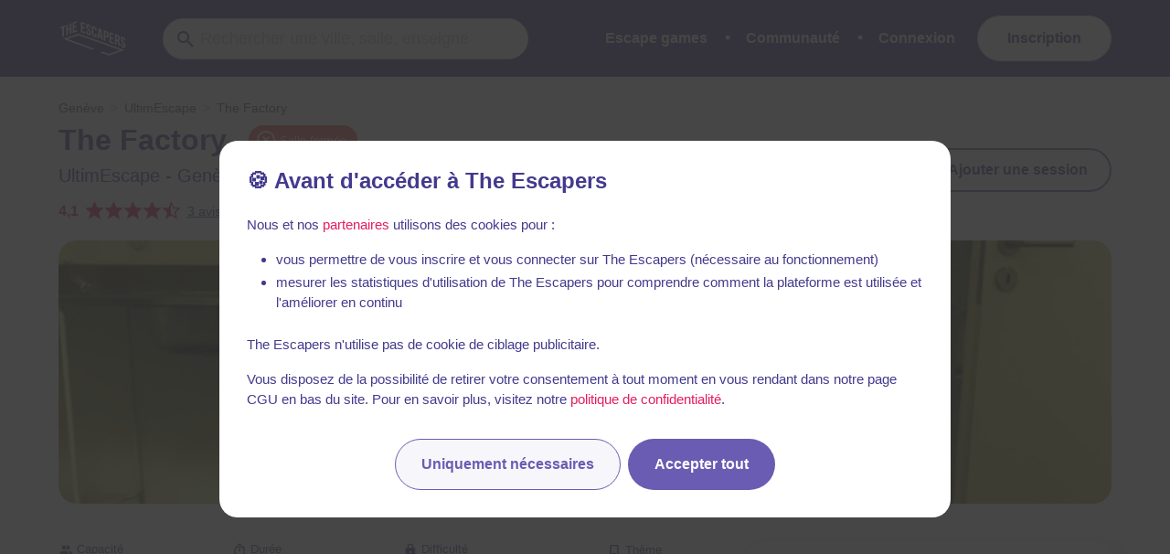

--- FILE ---
content_type: text/javascript
request_url: https://static.the-escapers.com/.nuxt/8a84431.modern.js
body_size: 8609
content:
(window.webpackJsonp=window.webpackJsonp||[]).push([[109],{1217:function(e,n,t){"use strict";t.r(n),t.d(n,"checkFetcher",(function(){return T})),t.d(n,"createSignalIfSupported",(function(){return A})),t.d(n,"fallbackHttpConfig",(function(){return F})),t.d(n,"parseAndCheckHttpResponse",(function(){return N})),t.d(n,"selectHttpOptionsAndBody",(function(){return I})),t.d(n,"selectURI",(function(){return C})),t.d(n,"serializeFetchParameter",(function(){return P})),t.d(n,"throwServerError",(function(){return V}));var r=t(2),o="function"==typeof Symbol&&"function"==typeof Symbol.for?Symbol.for("nodejs.util.inspect.custom"):void 0;function c(e){return(c="function"==typeof Symbol&&"symbol"==typeof Symbol.iterator?function(e){return typeof e}:function(e){return e&&"function"==typeof Symbol&&e.constructor===Symbol&&e!==Symbol.prototype?"symbol":typeof e})(e)}function f(e){return l(e,[])}function l(e,n){switch(c(e)){case"string":return JSON.stringify(e);case"function":return e.name?"[function ".concat(e.name,"]"):"[function]";case"object":return null===e?"null":function(e,n){if(-1!==n.indexOf(e))return"[Circular]";var t=[].concat(n,[e]),r=function(object){var e=object[String(o)];if("function"==typeof e)return e;if("function"==typeof object.inspect)return object.inspect}(e);if(void 0!==r){var c=r.call(e);if(c!==e)return"string"==typeof c?c:l(c,t)}else if(Array.isArray(e))return function(e,n){if(0===e.length)return"[]";if(n.length>2)return"[Array]";for(var t=Math.min(10,e.length),r=e.length-t,o=[],i=0;i<t;++i)o.push(l(e[i],n));1===r?o.push("... 1 more item"):r>1&&o.push("... ".concat(r," more items"));return"["+o.join(", ")+"]"}(e,t);return function(object,e){var n=Object.keys(object);if(0===n.length)return"{}";if(e.length>2)return"["+function(object){var e=Object.prototype.toString.call(object).replace(/^\[object /,"").replace(/]$/,"");if("Object"===e&&"function"==typeof object.constructor){var n=object.constructor.name;if("string"==typeof n&&""!==n)return n}return e}(object)+"]";return"{ "+n.map((function(n){return n+": "+l(object[n],e)})).join(", ")+" }"}(e,t)}(e,n);default:return String(e)}}var d={Name:[],Document:["definitions"],OperationDefinition:["name","variableDefinitions","directives","selectionSet"],VariableDefinition:["variable","type","defaultValue","directives"],Variable:["name"],SelectionSet:["selections"],Field:["alias","name","arguments","directives","selectionSet"],Argument:["name","value"],FragmentSpread:["name","directives"],InlineFragment:["typeCondition","directives","selectionSet"],FragmentDefinition:["name","variableDefinitions","typeCondition","directives","selectionSet"],IntValue:[],FloatValue:[],StringValue:[],BooleanValue:[],NullValue:[],EnumValue:[],ListValue:["values"],ObjectValue:["fields"],ObjectField:["name","value"],Directive:["name","arguments"],NamedType:["name"],ListType:["type"],NonNullType:["type"],SchemaDefinition:["directives","operationTypes"],OperationTypeDefinition:["type"],ScalarTypeDefinition:["description","name","directives"],ObjectTypeDefinition:["description","name","interfaces","directives","fields"],FieldDefinition:["description","name","arguments","type","directives"],InputValueDefinition:["description","name","type","defaultValue","directives"],InterfaceTypeDefinition:["description","name","directives","fields"],UnionTypeDefinition:["description","name","directives","types"],EnumTypeDefinition:["description","name","directives","values"],EnumValueDefinition:["description","name","directives"],InputObjectTypeDefinition:["description","name","directives","fields"],DirectiveDefinition:["description","name","arguments","locations"],SchemaExtension:["directives","operationTypes"],ScalarTypeExtension:["name","directives"],ObjectTypeExtension:["name","interfaces","directives","fields"],InterfaceTypeExtension:["name","directives","fields"],UnionTypeExtension:["name","directives","types"],EnumTypeExtension:["name","directives","values"],InputObjectTypeExtension:["name","directives","fields"]},v=Object.freeze({});function m(e){return Boolean(e&&"string"==typeof e.kind)}function y(e,n,t){var r=e[n];if(r){if(!t&&"function"==typeof r)return r;var o=t?r.leave:r.enter;if("function"==typeof o)return o}else{var c=t?e.leave:e.enter;if(c){if("function"==typeof c)return c;var f=c[n];if("function"==typeof f)return f}}}function h(e){return function(e,n){var t=arguments.length>2&&void 0!==arguments[2]?arguments[2]:d,r=void 0,o=Array.isArray(e),c=[e],l=-1,h=[],O=void 0,j=void 0,D=void 0,path=[],S=[],x=e;do{var k=++l===c.length,w=k&&0!==h.length;if(k){if(j=0===S.length?void 0:path[path.length-1],O=D,D=S.pop(),w){if(o)O=O.slice();else{for(var _={},E=0,F=Object.keys(O);E<F.length;E++){var V=F[E];_[V]=O[V]}O=_}for(var N=0,T=0;T<h.length;T++){var A=h[T][0],I=h[T][1];o&&(A-=N),o&&null===I?(O.splice(A,1),N++):O[A]=I}}l=r.index,c=r.keys,h=r.edits,o=r.inArray,r=r.prev}else{if(j=D?o?l:c[l]:void 0,null==(O=D?D[j]:x))continue;D&&path.push(j)}var P=void 0;if(!Array.isArray(O)){if(!m(O))throw new Error("Invalid AST Node: "+f(O));var C=y(n,O.kind,k);if(C){if((P=C.call(n,O,j,D,path,S))===v)break;if(!1===P){if(!k){path.pop();continue}}else if(void 0!==P&&(h.push([j,P]),!k)){if(!m(P)){path.pop();continue}O=P}}}void 0===P&&w&&h.push([j,O]),k?path.pop():(r={inArray:o,index:l,keys:c,edits:h,prev:r},c=(o=Array.isArray(O))?O:t[O.kind]||[],l=-1,h=[],D&&S.push(D),D=O)}while(void 0!==r);return 0!==h.length&&(x=h[h.length-1][1]),x}(e,{leave:O})}var O={Name:function(e){return e.value},Variable:function(e){return"$"+e.name},Document:function(e){return D(e.definitions,"\n\n")+"\n"},OperationDefinition:function(e){var n=e.operation,t=e.name,r=x("(",D(e.variableDefinitions,", "),")"),o=D(e.directives," "),c=e.selectionSet;return t||o||r||"query"!==n?D([n,D([t,r]),o,c]," "):c},VariableDefinition:function(e){var n=e.variable,t=e.type,r=e.defaultValue,o=e.directives;return n+": "+t+x(" = ",r)+x(" ",D(o," "))},SelectionSet:function(e){return S(e.selections)},Field:function(e){var n=e.alias,t=e.name,r=e.arguments,o=e.directives,c=e.selectionSet;return D([x("",n,": ")+t+x("(",D(r,", "),")"),D(o," "),c]," ")},Argument:function(e){return e.name+": "+e.value},FragmentSpread:function(e){return"..."+e.name+x(" ",D(e.directives," "))},InlineFragment:function(e){var n=e.typeCondition,t=e.directives,r=e.selectionSet;return D(["...",x("on ",n),D(t," "),r]," ")},FragmentDefinition:function(e){var n=e.name,t=e.typeCondition,r=e.variableDefinitions,o=e.directives,c=e.selectionSet;return"fragment ".concat(n).concat(x("(",D(r,", "),")")," ")+"on ".concat(t," ").concat(x("",D(o," ")," "))+c},IntValue:function(e){return e.value},FloatValue:function(e){return e.value},StringValue:function(e,n){var t=e.value;return e.block?function(e){var n=arguments.length>1&&void 0!==arguments[1]?arguments[1]:"",t=arguments.length>2&&void 0!==arguments[2]&&arguments[2],r=-1===e.indexOf("\n"),o=" "===e[0]||"\t"===e[0],c='"'===e[e.length-1],f=!r||c||t,l="";return!f||r&&o||(l+="\n"+n),l+=n?e.replace(/\n/g,"\n"+n):e,f&&(l+="\n"),'"""'+l.replace(/"""/g,'\\"""')+'"""'}(t,"description"===n?"":"  "):JSON.stringify(t)},BooleanValue:function(e){return e.value?"true":"false"},NullValue:function(){return"null"},EnumValue:function(e){return e.value},ListValue:function(e){return"["+D(e.values,", ")+"]"},ObjectValue:function(e){return"{"+D(e.fields,", ")+"}"},ObjectField:function(e){return e.name+": "+e.value},Directive:function(e){return"@"+e.name+x("(",D(e.arguments,", "),")")},NamedType:function(e){return e.name},ListType:function(e){return"["+e.type+"]"},NonNullType:function(e){return e.type+"!"},SchemaDefinition:function(e){var n=e.directives,t=e.operationTypes;return D(["schema",D(n," "),S(t)]," ")},OperationTypeDefinition:function(e){return e.operation+": "+e.type},ScalarTypeDefinition:j((function(e){return D(["scalar",e.name,D(e.directives," ")]," ")})),ObjectTypeDefinition:j((function(e){var n=e.name,t=e.interfaces,r=e.directives,o=e.fields;return D(["type",n,x("implements ",D(t," & ")),D(r," "),S(o)]," ")})),FieldDefinition:j((function(e){var n=e.name,t=e.arguments,r=e.type,o=e.directives;return n+(_(t)?x("(\n",k(D(t,"\n")),"\n)"):x("(",D(t,", "),")"))+": "+r+x(" ",D(o," "))})),InputValueDefinition:j((function(e){var n=e.name,t=e.type,r=e.defaultValue,o=e.directives;return D([n+": "+t,x("= ",r),D(o," ")]," ")})),InterfaceTypeDefinition:j((function(e){var n=e.name,t=e.directives,r=e.fields;return D(["interface",n,D(t," "),S(r)]," ")})),UnionTypeDefinition:j((function(e){var n=e.name,t=e.directives,r=e.types;return D(["union",n,D(t," "),r&&0!==r.length?"= "+D(r," | "):""]," ")})),EnumTypeDefinition:j((function(e){var n=e.name,t=e.directives,r=e.values;return D(["enum",n,D(t," "),S(r)]," ")})),EnumValueDefinition:j((function(e){return D([e.name,D(e.directives," ")]," ")})),InputObjectTypeDefinition:j((function(e){var n=e.name,t=e.directives,r=e.fields;return D(["input",n,D(t," "),S(r)]," ")})),DirectiveDefinition:j((function(e){var n=e.name,t=e.arguments,r=e.repeatable,o=e.locations;return"directive @"+n+(_(t)?x("(\n",k(D(t,"\n")),"\n)"):x("(",D(t,", "),")"))+(r?" repeatable":"")+" on "+D(o," | ")})),SchemaExtension:function(e){var n=e.directives,t=e.operationTypes;return D(["extend schema",D(n," "),S(t)]," ")},ScalarTypeExtension:function(e){return D(["extend scalar",e.name,D(e.directives," ")]," ")},ObjectTypeExtension:function(e){var n=e.name,t=e.interfaces,r=e.directives,o=e.fields;return D(["extend type",n,x("implements ",D(t," & ")),D(r," "),S(o)]," ")},InterfaceTypeExtension:function(e){var n=e.name,t=e.directives,r=e.fields;return D(["extend interface",n,D(t," "),S(r)]," ")},UnionTypeExtension:function(e){var n=e.name,t=e.directives,r=e.types;return D(["extend union",n,D(t," "),r&&0!==r.length?"= "+D(r," | "):""]," ")},EnumTypeExtension:function(e){var n=e.name,t=e.directives,r=e.values;return D(["extend enum",n,D(t," "),S(r)]," ")},InputObjectTypeExtension:function(e){var n=e.name,t=e.directives,r=e.fields;return D(["extend input",n,D(t," "),S(r)]," ")}};function j(e){return function(n){return D([n.description,e(n)],"\n")}}function D(e,n){return e?e.filter((function(e){return e})).join(n||""):""}function S(e){return e&&0!==e.length?"{\n"+k(D(e,"\n"))+"\n}":""}function x(e,n,t){return n?e+n+(t||""):""}function k(e){return e&&"  "+e.replace(/\n/g,"\n  ")}function w(e){return-1!==e.indexOf("\n")}function _(e){return e&&e.some(w)}var E=t(6),F={http:{includeQuery:!0,includeExtensions:!1},headers:{accept:"*/*","content-type":"application/json"},options:{method:"POST"}},V=function(e,n,t){var r=new Error(t);throw r.name="ServerError",r.response=e,r.statusCode=e.status,r.result=n,r},N=function(e){return function(n){return n.text().then((function(e){try{return JSON.parse(e)}catch(r){var t=r;return t.name="ServerParseError",t.response=n,t.statusCode=n.status,t.bodyText=e,Promise.reject(t)}})).then((function(t){return n.status>=300&&V(n,t,"Response not successful: Received status code "+n.status),Array.isArray(t)||t.hasOwnProperty("data")||t.hasOwnProperty("errors")||V(n,t,"Server response was missing for query '"+(Array.isArray(e)?e.map((function(e){return e.operationName})):e.operationName)+"'."),t}))}},T=function(e){if(!e&&"undefined"==typeof fetch){throw"undefined"==typeof window&&"node-fetch",new E.a(1)}},A=function(){if("undefined"==typeof AbortController)return{controller:!1,signal:!1};var e=new AbortController;return{controller:e,signal:e.signal}},I=function(e,n){for(var t=[],o=2;o<arguments.length;o++)t[o-2]=arguments[o];var c=Object(r.__assign)({},n.options,{headers:n.headers,credentials:n.credentials}),f=n.http;t.forEach((function(e){c=Object(r.__assign)({},c,e.options,{headers:Object(r.__assign)({},c.headers,e.headers)}),e.credentials&&(c.credentials=e.credentials),f=Object(r.__assign)({},f,e.http)}));var l=e.operationName,d=e.extensions,v=e.variables,m=e.query,body={operationName:l,variables:v};return f.includeExtensions&&(body.extensions=d),f.includeQuery&&(body.query=h(m)),{options:c,body:body}},P=function(p,label){var e;try{e=JSON.stringify(p)}catch(e){var n=new E.a(2);throw n.parseError=e,n}return e},C=function(e,n){var t=e.getContext().uri;return t||("function"==typeof n?n(e):n||"/graphql")}},22:function(e,n,t){"use strict";t.r(n),function(e){t.d(n,"addTypenameToDocument",(function(){return oe})),t.d(n,"argumentsObjectFromField",(function(){return D})),t.d(n,"assign",(function(){return L})),t.d(n,"buildQueryFromSelectionSet",(function(){return pe})),t.d(n,"canUseWeakMap",(function(){return ye})),t.d(n,"checkDocument",(function(){return B})),t.d(n,"cloneDeep",(function(){return ge})),t.d(n,"createFragmentMap",(function(){return G})),t.d(n,"getDefaultValues",(function(){return X})),t.d(n,"getDirectiveInfoFromField",(function(){return N})),t.d(n,"getDirectiveNames",(function(){return A})),t.d(n,"getDirectivesFromDocument",(function(){return se})),t.d(n,"getEnv",(function(){return Oe})),t.d(n,"getFragmentDefinition",(function(){return W})),t.d(n,"getFragmentDefinitions",(function(){return Q})),t.d(n,"getFragmentQueryDocument",(function(){return M})),t.d(n,"getInclusionDirectives",(function(){return J})),t.d(n,"getMainDefinition",(function(){return $})),t.d(n,"getMutationDefinition",(function(){return R})),t.d(n,"getOperationDefinition",(function(){return U})),t.d(n,"getOperationDefinitionOrDie",(function(){return z})),t.d(n,"getOperationName",(function(){return H})),t.d(n,"getQueryDefinition",(function(){return K})),t.d(n,"getStoreKeyName",(function(){return j})),t.d(n,"graphQLResultHasError",(function(){return we})),t.d(n,"hasClientExports",(function(){return P})),t.d(n,"hasDirectives",(function(){return I})),t.d(n,"isDevelopment",(function(){return Se})),t.d(n,"isEnv",(function(){return je})),t.d(n,"isField",(function(){return x})),t.d(n,"isIdValue",(function(){return w})),t.d(n,"isInlineFragment",(function(){return k})),t.d(n,"isJsonValue",(function(){return E})),t.d(n,"isNumberValue",(function(){return m})),t.d(n,"isProduction",(function(){return De})),t.d(n,"isScalarValue",(function(){return v})),t.d(n,"isTest",(function(){return xe})),t.d(n,"maybeDeepFreeze",(function(){return Ee})),t.d(n,"mergeDeep",(function(){return Ve})),t.d(n,"mergeDeepArray",(function(){return Ne})),t.d(n,"removeArgumentsFromDocument",(function(){return le})),t.d(n,"removeClientSetsFromDocument",(function(){return me})),t.d(n,"removeConnectionDirectiveFromDocument",(function(){return ae})),t.d(n,"removeDirectivesFromDocument",(function(){return ie})),t.d(n,"removeFragmentSpreadFromDocument",(function(){return de})),t.d(n,"resultKeyNameFromField",(function(){return S})),t.d(n,"shouldInclude",(function(){return T})),t.d(n,"storeKeyNameFromField",(function(){return h})),t.d(n,"stripSymbols",(function(){return Ce})),t.d(n,"toIdValue",(function(){return _})),t.d(n,"tryFunctionOrLogError",(function(){return ke})),t.d(n,"valueFromNode",(function(){return V})),t.d(n,"valueToObjectRepresentation",(function(){return y})),t.d(n,"variablesInOperation",(function(){return Y})),t.d(n,"warnOnceInDevelopment",(function(){return Pe}));var r=t(144),o=t(6),c=t(2),f=t(121),l=t.n(f),d=t(72);function v(e){return["StringValue","BooleanValue","EnumValue"].indexOf(e.kind)>-1}function m(e){return["IntValue","FloatValue"].indexOf(e.kind)>-1}function y(e,n,t,r){if(function(e){return"IntValue"===e.kind}(t)||function(e){return"FloatValue"===e.kind}(t))e[n.value]=Number(t.value);else if(function(e){return"BooleanValue"===e.kind}(t)||function(e){return"StringValue"===e.kind}(t))e[n.value]=t.value;else if(function(e){return"ObjectValue"===e.kind}(t)){var c={};t.fields.map((function(e){return y(c,e.name,e.value,r)})),e[n.value]=c}else if(function(e){return"Variable"===e.kind}(t)){var f=(r||{})[t.name.value];e[n.value]=f}else if(function(e){return"ListValue"===e.kind}(t))e[n.value]=t.values.map((function(e){var t={};return y(t,n,e,r),t[n.value]}));else if(function(e){return"EnumValue"===e.kind}(t))e[n.value]=t.value;else{if(!function(e){return"NullValue"===e.kind}(t))throw new o.a(17);e[n.value]=null}}function h(e,n){var t=null;e.directives&&(t={},e.directives.forEach((function(e){t[e.name.value]={},e.arguments&&e.arguments.forEach((function(r){var o=r.name,c=r.value;return y(t[e.name.value],o,c,n)}))})));var r=null;return e.arguments&&e.arguments.length&&(r={},e.arguments.forEach((function(e){var t=e.name,o=e.value;return y(r,t,o,n)}))),j(e.name.value,r,t)}t.d(n,"isEqual",(function(){return d.a}));var O=["connection","include","skip","client","rest","export"];function j(e,n,t){if(t&&t.connection&&t.connection.key){if(t.connection.filter&&t.connection.filter.length>0){var r=t.connection.filter?t.connection.filter:[];r.sort();var o=n,c={};return r.forEach((function(e){c[e]=o[e]})),t.connection.key+"("+JSON.stringify(c)+")"}return t.connection.key}var f=e;if(n){var d=l()(n);f+="("+d+")"}return t&&Object.keys(t).forEach((function(e){-1===O.indexOf(e)&&(t[e]&&Object.keys(t[e]).length?f+="@"+e+"("+JSON.stringify(t[e])+")":f+="@"+e)})),f}function D(e,n){if(e.arguments&&e.arguments.length){var t={};return e.arguments.forEach((function(e){var r=e.name,o=e.value;return y(t,r,o,n)})),t}return null}function S(e){return e.alias?e.alias.value:e.name.value}function x(e){return"Field"===e.kind}function k(e){return"InlineFragment"===e.kind}function w(e){return e&&"id"===e.type&&"boolean"==typeof e.generated}function _(e,n){return void 0===n&&(n=!1),Object(c.__assign)({type:"id",generated:n},"string"==typeof e?{id:e,typename:void 0}:e)}function E(e){return null!=e&&"object"==typeof e&&"json"===e.type}function F(e){throw new o.a(18)}function V(e,n){switch(void 0===n&&(n=F),e.kind){case"Variable":return n(e);case"NullValue":return null;case"IntValue":return parseInt(e.value,10);case"FloatValue":return parseFloat(e.value);case"ListValue":return e.values.map((function(e){return V(e,n)}));case"ObjectValue":for(var t={},r=0,o=e.fields;r<o.length;r++){var c=o[r];t[c.name.value]=V(c.value,n)}return t;default:return e.value}}function N(e,n){if(e.directives&&e.directives.length){var t={};return e.directives.forEach((function(e){t[e.name.value]=D(e,n)})),t}return null}function T(e,n){return void 0===n&&(n={}),J(e.directives).every((function(e){var t=e.directive,r=e.ifArgument,c=!1;return"Variable"===r.value.kind?(c=n[r.value.name.value],Object(o.b)(void 0!==c,13)):c=r.value.value,"skip"===t.name.value?!c:c}))}function A(e){var n=[];return Object(r.a)(e,{Directive:function(e){n.push(e.name.value)}}),n}function I(e,n){return A(n).some((function(n){return e.indexOf(n)>-1}))}function P(e){return e&&I(["client"],e)&&I(["export"],e)}function C(e){var n=e.name.value;return"skip"===n||"include"===n}function J(e){return e?e.filter(C).map((function(e){var n=e.arguments;e.name.value;Object(o.b)(n&&1===n.length,14);var t=n[0];Object(o.b)(t.name&&"if"===t.name.value,15);var r=t.value;return Object(o.b)(r&&("Variable"===r.kind||"BooleanValue"===r.kind),16),{directive:e,ifArgument:t}})):[]}function M(e,n){var t=n,r=[];return e.definitions.forEach((function(e){if("OperationDefinition"===e.kind)throw new o.a(11);"FragmentDefinition"===e.kind&&r.push(e)})),void 0===t&&(Object(o.b)(1===r.length,12),t=r[0].name.value),Object(c.__assign)(Object(c.__assign)({},e),{definitions:Object(c.__spreadArrays)([{kind:"OperationDefinition",operation:"query",selectionSet:{kind:"SelectionSet",selections:[{kind:"FragmentSpread",name:{kind:"Name",value:t}}]}}],e.definitions)})}function L(e){for(var n=[],t=1;t<arguments.length;t++)n[t-1]=arguments[t];return n.forEach((function(source){null!=source&&Object.keys(source).forEach((function(n){e[n]=source[n]}))})),e}function R(e){B(e);var n=e.definitions.filter((function(e){return"OperationDefinition"===e.kind&&"mutation"===e.operation}))[0];return Object(o.b)(n,1),n}function B(e){Object(o.b)(e&&"Document"===e.kind,2);var n=e.definitions.filter((function(e){return"FragmentDefinition"!==e.kind})).map((function(e){if("OperationDefinition"!==e.kind)throw new o.a(3);return e}));return Object(o.b)(n.length<=1,4),e}function U(e){return B(e),e.definitions.filter((function(e){return"OperationDefinition"===e.kind}))[0]}function z(e){var n=U(e);return Object(o.b)(n,5),n}function H(e){return e.definitions.filter((function(e){return"OperationDefinition"===e.kind&&e.name})).map((function(e){return e.name.value}))[0]||null}function Q(e){return e.definitions.filter((function(e){return"FragmentDefinition"===e.kind}))}function K(e){var n=U(e);return Object(o.b)(n&&"query"===n.operation,6),n}function W(e){Object(o.b)("Document"===e.kind,7),Object(o.b)(e.definitions.length<=1,8);var n=e.definitions[0];return Object(o.b)("FragmentDefinition"===n.kind,9),n}function $(e){var n;B(e);for(var t=0,r=e.definitions;t<r.length;t++){var c=r[t];if("OperationDefinition"===c.kind){var f=c.operation;if("query"===f||"mutation"===f||"subscription"===f)return c}"FragmentDefinition"!==c.kind||n||(n=c)}if(n)return n;throw new o.a(10)}function G(e){void 0===e&&(e=[]);var n={};return e.forEach((function(e){n[e.name.value]=e})),n}function X(e){if(e&&e.variableDefinitions&&e.variableDefinitions.length){var n=e.variableDefinitions.filter((function(e){return e.defaultValue})).map((function(e){var n=e.variable,t=e.defaultValue,r={};return y(r,n.name,t),r}));return L.apply(void 0,Object(c.__spreadArrays)([{}],n))}return{}}function Y(e){var n=new Set;if(e.variableDefinitions)for(var t=0,r=e.variableDefinitions;t<r.length;t++){var o=r[t];n.add(o.variable.name.value)}return n}function Z(e,n,t){var r=0;return e.forEach((function(t,i){n.call(this,t,i,e)&&(e[r++]=t)}),t),e.length=r,e}var ee={kind:"Field",name:{kind:"Name",value:"__typename"}};function ne(e,n){return e.selectionSet.selections.every((function(e){return"FragmentSpread"===e.kind&&ne(n[e.name.value],n)}))}function te(e){return ne(U(e)||W(e),G(Q(e)))?null:e}function re(e){return function(n){return e.some((function(e){return e.name&&e.name===n.name.value||e.test&&e.test(n)}))}}function ie(e,n){var t=Object.create(null),o=[],c=Object.create(null),f=[],l=te(Object(r.a)(n,{Variable:{enter:function(e,n,r){"VariableDefinition"!==r.kind&&(t[e.name.value]=!0)}},Field:{enter:function(n){if(e&&n.directives&&(e.some((function(e){return e.remove}))&&n.directives&&n.directives.some(re(e))))return n.arguments&&n.arguments.forEach((function(e){"Variable"===e.value.kind&&o.push({name:e.value.name.value})})),n.selectionSet&&ve(n.selectionSet).forEach((function(e){f.push({name:e.name.value})})),null}},FragmentSpread:{enter:function(e){c[e.name.value]=!0}},Directive:{enter:function(n){if(re(e)(n))return null}}}));return l&&Z(o,(function(e){return!t[e.name]})).length&&(l=le(o,l)),l&&Z(f,(function(e){return!c[e.name]})).length&&(l=de(f,l)),l}function oe(e){return Object(r.a)(B(e),{SelectionSet:{enter:function(e,n,t){if(!t||"OperationDefinition"!==t.kind){var r=e.selections;if(r)if(!r.some((function(e){return x(e)&&("__typename"===e.name.value||0===e.name.value.lastIndexOf("__",0))}))){var o=t;if(!(x(o)&&o.directives&&o.directives.some((function(e){return"export"===e.name.value}))))return Object(c.__assign)(Object(c.__assign)({},e),{selections:Object(c.__spreadArrays)(r,[ee])})}}}}})}var ue={test:function(e){var n="connection"===e.name.value;return n&&(!e.arguments||e.arguments.some((function(e){return"key"===e.name.value}))),n}};function ae(e){return ie([ue],B(e))}function ce(e,n,t){return void 0===t&&(t=!0),n&&n.selections&&n.selections.some((function(n){return fe(e,n,t)}))}function fe(e,n,t){return void 0===t&&(t=!0),!x(n)||!!n.directives&&(n.directives.some(re(e))||t&&ce(e,n.selectionSet,t))}function se(e,n){var t;return B(n),te(Object(r.a)(n,{SelectionSet:{enter:function(n,r,o,path){var f=path.join("-");if(!t||f===t||!f.startsWith(t)){if(n.selections){var l=n.selections.filter((function(n){return fe(e,n)}));return ce(e,n,!1)&&(t=f),Object(c.__assign)(Object(c.__assign)({},n),{selections:l})}return null}}}}))}function le(e,n){var t=function(e){return function(n){return e.some((function(e){return n.value&&"Variable"===n.value.kind&&n.value.name&&(e.name===n.value.name.value||e.test&&e.test(n))}))}}(e);return te(Object(r.a)(n,{OperationDefinition:{enter:function(n){return Object(c.__assign)(Object(c.__assign)({},n),{variableDefinitions:n.variableDefinitions.filter((function(n){return!e.some((function(e){return e.name===n.variable.name.value}))}))})}},Field:{enter:function(n){if(e.some((function(e){return e.remove}))){var r=0;if(n.arguments.forEach((function(e){t(e)&&(r+=1)})),1===r)return null}}},Argument:{enter:function(e){if(t(e))return null}}}))}function de(e,n){function t(n){if(e.some((function(e){return e.name===n.name.value})))return null}return te(Object(r.a)(n,{FragmentSpread:{enter:t},FragmentDefinition:{enter:t}}))}function ve(e){var n=[];return e.selections.forEach((function(e){(x(e)||k(e))&&e.selectionSet?ve(e.selectionSet).forEach((function(e){return n.push(e)})):"FragmentSpread"===e.kind&&n.push(e)})),n}function pe(e){return"query"===$(e).operation?e:Object(r.a)(e,{OperationDefinition:{enter:function(e){return Object(c.__assign)(Object(c.__assign)({},e),{operation:"query"})}}})}function me(e){B(e);var n=ie([{test:function(e){return"client"===e.name.value},remove:!0}],e);return n&&(n=Object(r.a)(n,{FragmentDefinition:{enter:function(e){if(e.selectionSet&&e.selectionSet.selections.every((function(e){return x(e)&&"__typename"===e.name.value})))return null}}})),n}var ye="function"==typeof WeakMap&&!("object"==typeof navigator&&"ReactNative"===navigator.product),be=Object.prototype.toString;function ge(e){return he(e,new Map)}function he(e,n){switch(be.call(e)){case"[object Array]":if(n.has(e))return n.get(e);var t=e.slice(0);return n.set(e,t),t.forEach((function(e,i){t[i]=he(e,n)})),t;case"[object Object]":if(n.has(e))return n.get(e);var r=Object.create(Object.getPrototypeOf(e));return n.set(e,r),Object.keys(e).forEach((function(t){r[t]=he(e[t],n)})),r;default:return e}}function Oe(){return void 0!==e?"production":"development"}function je(e){return Oe()===e}function De(){return!0===je("production")}function Se(){return!0===je("development")}function xe(){return!0===je("test")}function ke(e){try{return e()}catch(e){console.error&&console.error(e)}}function we(e){return e.errors&&e.errors.length}function _e(e){return Object.freeze(e),Object.getOwnPropertyNames(e).forEach((function(n){null===e[n]||"object"!=typeof e[n]&&"function"!=typeof e[n]||Object.isFrozen(e[n])||_e(e[n])})),e}function Ee(e){if((Se()||xe())&&!("function"==typeof Symbol&&"string"==typeof Symbol("")))return _e(e);return e}var Fe=Object.prototype.hasOwnProperty;function Ve(){for(var e=[],n=0;n<arguments.length;n++)e[n]=arguments[n];return Ne(e)}function Ne(e){var n=e[0]||{},t=e.length;if(t>1){var r=[];n=Ae(n,r);for(var i=1;i<t;++i)n=Te(n,e[i],r)}return n}function qe(e){return null!==e&&"object"==typeof e}function Te(e,source,n){return qe(source)&&qe(e)?(Object.isExtensible&&!Object.isExtensible(e)&&(e=Ae(e,n)),Object.keys(source).forEach((function(t){var r=source[t];if(Fe.call(e,t)){var o=e[t];r!==o&&(e[t]=Te(Ae(o,n),r,n))}else e[t]=r})),e):source}function Ae(e,n){return null!==e&&"object"==typeof e&&n.indexOf(e)<0&&(e=Array.isArray(e)?e.slice(0):Object(c.__assign)({__proto__:Object.getPrototypeOf(e)},e),n.push(e)),e}var Ie=Object.create({});function Pe(e,n){void 0===n&&(n="warn"),De()||Ie[e]||(xe()||(Ie[e]=!0),"error"===n?console.error(e):console.warn(e))}function Ce(data){return JSON.parse(JSON.stringify(data))}}.call(this,t(74))},332:function(e,n,t){"use strict";e.exports=t(1090).PhoneNumber,Object.defineProperty(e.exports,"__esModule",{value:!0}),e.exports.default=e.exports},523:function(e,n){function t(e){e=e||{},this.ms=e.min||100,this.max=e.max||1e4,this.factor=e.factor||2,this.jitter=e.jitter>0&&e.jitter<=1?e.jitter:0,this.attempts=0}e.exports=t,t.prototype.duration=function(){var e=this.ms*Math.pow(this.factor,this.attempts++);if(this.jitter){var n=Math.random(),t=Math.floor(n*this.jitter*e);e=0==(1&Math.floor(10*n))?e-t:e+t}return 0|Math.min(e,this.max)},t.prototype.reset=function(){this.attempts=0},t.prototype.setMin=function(e){this.ms=e},t.prototype.setMax=function(e){this.max=e},t.prototype.setJitter=function(e){this.jitter=e}},962:function(e,n,t){"use strict";var r=t(963)(t(964)),o=t(965),c=o.ApolloLink,f=o.Observable,l=t(1217),d=l.selectURI,v=l.selectHttpOptionsAndBody,m=l.fallbackHttpConfig,y=l.serializeFetchParameter,h=l.createSignalIfSupported,O=l.parseAndCheckHttpResponse,j=t(1220),D=j.extractFiles,S=j.ReactNativeFile;n.ReactNativeFile=S,n.createUploadLink=function(e){var n=void 0===e?{}:e,t=n.uri,o=void 0===t?"/graphql":t,l=n.fetch,j=void 0===l?fetch:l,S=n.fetchOptions,x=n.credentials,k=n.headers,w={http:{includeExtensions:n.includeExtensions},options:S,credentials:x,headers:k};return new c((function(e){var n=d(e,o),t=e.getContext(),c=t.clientAwareness,l=(c=void 0===c?{}:c).name,S=c.version,x=t.headers,k={http:t.http,options:t.fetchOptions,credentials:t.credentials,headers:(0,r.default)({},l&&{"apollographql-client-name":l},{},S&&{"apollographql-client-version":S},{},x)},_=v(e,m,w,k),E=_.options,body=_.body,F=D(body),V=F.clone,N=F.files,T=y(V,"Payload");if(N.size){delete E.headers["content-type"];var form=new FormData;form.append("operations",T);var map={},i=0;N.forEach((function(e){map[++i]=e})),form.append("map",JSON.stringify(map)),i=0,N.forEach((function(e,n){form.append(++i,n,n.name)})),E.body=form}else E.body=T;return new f((function(t){var r=h(),o=r.controller,c=r.signal;return o&&(E.signal=c),j(n,E).then((function(n){return e.setContext({response:n}),n})).then(O(e)).then((function(e){t.next(e),t.complete()})).catch((function(e){"AbortError"!==e.name&&(e.result&&e.result.errors&&e.result.data&&t.next(e.result),t.error(e))})),function(){o&&o.abort()}}))}))}},965:function(e,n,t){"use strict";t.r(n),t.d(n,"ApolloLink",(function(){return w})),t.d(n,"concat",(function(){return k})),t.d(n,"createOperation",(function(){return h})),t.d(n,"empty",(function(){return D})),t.d(n,"execute",(function(){return _})),t.d(n,"from",(function(){return S})),t.d(n,"fromError",(function(){return y})),t.d(n,"fromPromise",(function(){return m})),t.d(n,"makePromise",(function(){return v})),t.d(n,"split",(function(){return x})),t.d(n,"toPromise",(function(){return d}));var r=t(26);t.d(n,"Observable",(function(){return r.a}));var o=t(6),c=t(2),f=t(22);t.d(n,"getOperationName",(function(){return f.getOperationName}));!function(e){function n(n,link){var t=e.call(this,n)||this;return t.link=link,t}Object(c.__extends)(n,e)}(Error);function l(link){return link.request.length<=1}function d(e){var n=!1;return new Promise((function(t,r){e.subscribe({next:function(data){n||(n=!0,t(data))},error:r})}))}var v=d;function m(e){return new r.a((function(n){e.then((function(e){n.next(e),n.complete()})).catch(n.error.bind(n))}))}function y(e){return new r.a((function(n){n.error(e)}))}function h(e,n){var t=Object(c.__assign)({},e);return Object.defineProperty(n,"setContext",{enumerable:!1,value:function(e){t="function"==typeof e?Object(c.__assign)({},t,e(t)):Object(c.__assign)({},t,e)}}),Object.defineProperty(n,"getContext",{enumerable:!1,value:function(){return Object(c.__assign)({},t)}}),Object.defineProperty(n,"toKey",{enumerable:!1,value:function(){return function(e){var n=e.query,t=e.variables,r=e.operationName;return JSON.stringify([r,n,t])}(n)}}),n}function O(e,n){return n?n(e):r.a.of()}function j(e){return"function"==typeof e?new w(e):e}function D(){return new w((function(){return r.a.of()}))}function S(e){return 0===e.length?D():e.map(j).reduce((function(e,n){return e.concat(n)}))}function x(e,n,t){var o=j(n),c=j(t||new w(O));return l(o)&&l(c)?new w((function(n){return e(n)?o.request(n)||r.a.of():c.request(n)||r.a.of()})):new w((function(n,t){return e(n)?o.request(n,t)||r.a.of():c.request(n,t)||r.a.of()}))}var k=function(e,n){var t=j(e);if(l(t))return t;var o=j(n);return l(o)?new w((function(e){return t.request(e,(function(e){return o.request(e)||r.a.of()}))||r.a.of()})):new w((function(e,n){return t.request(e,(function(e){return o.request(e,n)||r.a.of()}))||r.a.of()}))},w=function(){function e(e){e&&(this.request=e)}return e.prototype.split=function(n,t,r){return this.concat(x(n,t,r||new e(O)))},e.prototype.concat=function(e){return k(this,e)},e.prototype.request=function(e,n){throw new o.a(1)},e.empty=D,e.from=S,e.split=x,e.execute=_,e}();function _(link,e){return link.request(h(e.context,function(e){var n={variables:e.variables||{},extensions:e.extensions||{},operationName:e.operationName,query:e.query};return n.operationName||(n.operationName="string"!=typeof n.query?Object(f.getOperationName)(n.query):""),n}(function(e){for(var n=["query","operationName","variables","extensions","context"],t=0,r=Object.keys(e);t<r.length;t++){var c=r[t];if(n.indexOf(c)<0)throw new o.a(2)}return e}(e))))||r.a.of()}},99:function(e,n,t){"use strict";t.r(n),t.d(n,"ApolloLink",(function(){return w})),t.d(n,"concat",(function(){return k})),t.d(n,"createOperation",(function(){return h})),t.d(n,"empty",(function(){return D})),t.d(n,"execute",(function(){return _})),t.d(n,"from",(function(){return S})),t.d(n,"fromError",(function(){return y})),t.d(n,"fromPromise",(function(){return m})),t.d(n,"makePromise",(function(){return v})),t.d(n,"split",(function(){return x})),t.d(n,"toPromise",(function(){return d}));var r=t(26);t.d(n,"Observable",(function(){return r.a}));var o=t(6),c=t(2),f=t(22);t.d(n,"getOperationName",(function(){return f.getOperationName}));!function(e){function n(n,link){var t=e.call(this,n)||this;return t.link=link,t}Object(c.__extends)(n,e)}(Error);function l(link){return link.request.length<=1}function d(e){var n=!1;return new Promise((function(t,r){e.subscribe({next:function(data){n||(n=!0,t(data))},error:r})}))}var v=d;function m(e){return new r.a((function(n){e.then((function(e){n.next(e),n.complete()})).catch(n.error.bind(n))}))}function y(e){return new r.a((function(n){n.error(e)}))}function h(e,n){var t=Object(c.__assign)({},e);return Object.defineProperty(n,"setContext",{enumerable:!1,value:function(e){t="function"==typeof e?Object(c.__assign)({},t,e(t)):Object(c.__assign)({},t,e)}}),Object.defineProperty(n,"getContext",{enumerable:!1,value:function(){return Object(c.__assign)({},t)}}),Object.defineProperty(n,"toKey",{enumerable:!1,value:function(){return function(e){var n=e.query,t=e.variables,r=e.operationName;return JSON.stringify([r,n,t])}(n)}}),n}function O(e,n){return n?n(e):r.a.of()}function j(e){return"function"==typeof e?new w(e):e}function D(){return new w((function(){return r.a.of()}))}function S(e){return 0===e.length?D():e.map(j).reduce((function(e,n){return e.concat(n)}))}function x(e,n,t){var o=j(n),c=j(t||new w(O));return l(o)&&l(c)?new w((function(n){return e(n)?o.request(n)||r.a.of():c.request(n)||r.a.of()})):new w((function(n,t){return e(n)?o.request(n,t)||r.a.of():c.request(n,t)||r.a.of()}))}var k=function(e,n){var t=j(e);if(l(t))return t;var o=j(n);return l(o)?new w((function(e){return t.request(e,(function(e){return o.request(e)||r.a.of()}))||r.a.of()})):new w((function(e,n){return t.request(e,(function(e){return o.request(e,n)||r.a.of()}))||r.a.of()}))},w=function(){function e(e){e&&(this.request=e)}return e.prototype.split=function(n,t,r){return this.concat(x(n,t,r||new e(O)))},e.prototype.concat=function(e){return k(this,e)},e.prototype.request=function(e,n){throw new o.a(1)},e.empty=D,e.from=S,e.split=x,e.execute=_,e}();function _(link,e){return link.request(h(e.context,function(e){var n={variables:e.variables||{},extensions:e.extensions||{},operationName:e.operationName,query:e.query};return n.operationName||(n.operationName="string"!=typeof n.query?Object(f.getOperationName)(n.query):""),n}(function(e){for(var n=["query","operationName","variables","extensions","context"],t=0,r=Object.keys(e);t<r.length;t++){var c=r[t];if(n.indexOf(c)<0)throw new o.a(2)}return e}(e))))||r.a.of()}}}]);

--- FILE ---
content_type: text/javascript
request_url: https://static.the-escapers.com/.nuxt/045059a.modern.js
body_size: 9564
content:
(window.webpackJsonp=window.webpackJsonp||[]).push([[143],{134:function(t,e,n){"use strict";n.d(e,"a",(function(){return o}));var o={props:{value:[String,Number,Boolean,Function,Object,Array],nativeValue:[String,Number,Boolean,Function,Object,Array],type:String,disabled:Boolean,required:Boolean,name:String,size:String},data:function(){return{newValue:this.value}},computed:{computedValue:{get:function(){return this.newValue},set:function(t){this.newValue=t,this.$emit("input",t)}}},watch:{value:function(t){this.newValue=t}},methods:{focus:function(){this.$refs.input.focus()}}}},136:function(t,e,n){"use strict";n.d(e,"a",(function(){return r}));var o=n(8),r={name:"BSlotComponent",props:{component:{type:Object,required:!0},name:{type:String,default:"default"},scoped:{type:Boolean},props:{type:Object},tag:{type:String,default:"div"},event:{type:String,default:"hook:updated"}},methods:{refresh:function(){this.$forceUpdate()}},created:function(){Object(o.l)(this.component)&&this.component.$on(this.event,this.refresh)},beforeDestroy:function(){Object(o.l)(this.component)&&this.component.$off(this.event,this.refresh)},render:function(t){if(Object(o.l)(this.component))return t(this.tag,{},this.scoped?this.component.$scopedSlots[this.name](this.props):this.component.$slots[this.name])}}},153:function(t,e,n){"use strict";n.d(e,"a",(function(){return f}));var o=n(9),r=n(8),c=n(55),l=n(1),d=n(52);const h={name:"BAutocomplete",components:Object(o.a)({},d.a.name,d.a),mixins:[c.a],inheritAttrs:!1,props:{value:[Number,String],data:{type:Array,default:function(){return[]}},field:{type:String,default:"value"},keepFirst:Boolean,clearOnSelect:Boolean,openOnFocus:Boolean,customFormatter:Function,checkInfiniteScroll:Boolean,keepOpen:Boolean,clearable:Boolean,maxHeight:[String,Number],dropdownPosition:{type:String,default:"auto"},groupField:String,groupOptions:String,iconRight:String,iconRightClickable:Boolean,appendToBody:Boolean,confirmKeys:{type:Array,default:function(){return["Tab","Enter"]}}},data:function(){return{selected:null,hovered:null,isActive:!1,newValue:this.value,newAutocomplete:this.autocomplete||"off",isListInViewportVertically:!0,hasFocus:!1,style:{},_isAutocomplete:!0,_elementRef:"input",_bodyEl:void 0}},computed:{computedData:function(){var t=this;if(this.groupField){if(this.groupOptions){var e=[];return this.data.forEach((function(option){var n=Object(r.e)(option,t.groupField),o=Object(r.e)(option,t.groupOptions);e.push({group:n,items:o})})),e}var n={};this.data.forEach((function(option){var e=Object(r.e)(option,t.groupField);n[e]||(n[e]=[]),n[e].push(option)}));var o=[];return Object.keys(n).forEach((function(t){o.push({group:t,items:n[t]})})),o}return[{items:this.data}]},isEmpty:function(){return!this.computedData||!this.computedData.some((function(element){return element.items&&element.items.length}))},whiteList:function(){var t=[];if(t.push(this.$refs.input.$el.querySelector("input")),t.push(this.$refs.dropdown),void 0!==this.$refs.dropdown){var e=this.$refs.dropdown.querySelectorAll("*"),n=!0,o=!1,r=void 0;try{for(var c,l=e[Symbol.iterator]();!(n=(c=l.next()).done);n=!0){var d=c.value;t.push(d)}}catch(t){o=!0,r=t}finally{try{n||null==l.return||l.return()}finally{if(o)throw r}}}if(this.$parent.$data._isTaginput){t.push(this.$parent.$el);var h=this.$parent.$el.querySelectorAll("*"),f=!0,m=!1,v=void 0;try{for(var y,w=h[Symbol.iterator]();!(f=(y=w.next()).done);f=!0){var S=y.value;t.push(S)}}catch(t){m=!0,v=t}finally{try{f||null==w.return||w.return()}finally{if(m)throw v}}}return t},hasDefaultSlot:function(){return!!this.$scopedSlots.default},hasGroupSlot:function(){return!!this.$scopedSlots.group},hasEmptySlot:function(){return!!this.$slots.empty},hasHeaderSlot:function(){return!!this.$slots.header},hasFooterSlot:function(){return!!this.$slots.footer},isOpenedTop:function(){return"top"===this.dropdownPosition||"auto"===this.dropdownPosition&&!this.isListInViewportVertically},newIconRight:function(){return this.clearable&&this.newValue?"close-circle":this.iconRight},newIconRightClickable:function(){return!!this.clearable||this.iconRightClickable},contentStyle:function(){return{maxHeight:Object(r.t)(this.maxHeight)}}},watch:{isActive:function(t){var e=this;"auto"===this.dropdownPosition&&(t?this.calcDropdownInViewportVertical():setTimeout((function(){e.calcDropdownInViewportVertical()}),100))},newValue:function(t){this.$emit("input",t);var e=this.getValue(this.selected);e&&e!==t&&this.setSelected(null,!1),!this.hasFocus||this.openOnFocus&&!t||(this.isActive=!!t)},value:function(t){this.newValue=t},data:function(){var t=this;this.keepFirst&&this.$nextTick((function(){t.isActive&&t.selectFirstOption(t.computedData)}))}},methods:{setHovered:function(option){void 0!==option&&(this.hovered=option)},setSelected:function(option){var t=this,e=!(arguments.length>1&&void 0!==arguments[1])||arguments[1],n=arguments.length>2&&void 0!==arguments[2]?arguments[2]:void 0;void 0!==option&&(this.selected=option,this.$emit("select",this.selected,n),null!==this.selected&&(this.newValue=this.clearOnSelect?"":this.getValue(this.selected),this.setHovered(null)),e&&this.$nextTick((function(){t.isActive=!1})),this.checkValidity())},selectFirstOption:function(element){var t=this;this.$nextTick((function(){if(element.length){var option=element[0].items[0];(t.openOnFocus||""!==t.newValue&&t.hovered!==option)&&t.setHovered(option)}else t.setHovered(null)}))},keydown:function(t){var e=t.key;if("Enter"===e&&t.preventDefault(),this.isActive="Tab"!==e,null!==this.hovered&&this.confirmKeys.indexOf(e)>=0){","===e&&t.preventDefault();var n=!this.keepOpen||"Tab"===e;this.setSelected(this.hovered,n,t)}},clickedOutside:function(t){var e=Object(r.i)(this)?t.composedPath()[0]:t.target;!this.hasFocus&&this.whiteList.indexOf(e)<0&&(this.keepFirst&&this.hovered?this.setSelected(this.hovered,!0):this.isActive=!1)},getValue:function(option){if(null!==option)return void 0!==this.customFormatter?this.customFormatter(option):"object"===Object(o.c)(option)?Object(r.e)(option,this.field):option},checkIfReachedTheEndOfScroll:function(t){t.clientHeight!==t.scrollHeight&&t.scrollTop+t.clientHeight>=t.scrollHeight&&this.$emit("infinite-scroll")},calcDropdownInViewportVertical:function(){var t=this;this.$nextTick((function(){if(void 0!==t.$refs.dropdown){var rect=t.$refs.dropdown.getBoundingClientRect();t.isListInViewportVertically=rect.top>=0&&rect.bottom<=(window.innerHeight||document.documentElement.clientHeight),t.appendToBody&&t.updateAppendToBody()}}))},keyArrows:function(t){var e="down"===t?1:-1;if(this.isActive){var data=this.computedData.map((function(t){return t.items})).reduce((function(a,b){return[].concat(Object(o.e)(a),Object(o.e)(b))}),[]),n=data.indexOf(this.hovered)+e;n=(n=n>data.length-1?data.length-1:n)<0?0:n,this.setHovered(data[n]);var r=this.$refs.dropdown.querySelector(".dropdown-content"),element=r.querySelectorAll("a.dropdown-item:not(.is-disabled)")[n];if(!element)return;var c=r.scrollTop,l=r.scrollTop+r.clientHeight-element.clientHeight;element.offsetTop<c?r.scrollTop=element.offsetTop:element.offsetTop>=l&&(r.scrollTop=element.offsetTop-r.clientHeight+element.clientHeight)}else this.isActive=!0},focused:function(t){this.getValue(this.selected)===this.newValue&&this.$el.querySelector("input").select(),this.openOnFocus&&(this.isActive=!0,this.keepFirst&&this.selectFirstOption(this.computedData)),this.hasFocus=!0,this.$emit("focus",t)},onBlur:function(t){this.hasFocus=!1,this.$emit("blur",t)},onInput:function(t){var e=this.getValue(this.selected);e&&e===this.newValue||(this.$emit("typing",this.newValue),this.checkValidity())},rightIconClick:function(t){this.clearable?(this.newValue="",this.setSelected(null,!1),this.openOnFocus&&this.$refs.input.$el.focus()):this.$emit("icon-right-click",t)},checkValidity:function(){var t=this;this.useHtml5Validation&&this.$nextTick((function(){t.checkHtml5Validity()}))},updateAppendToBody:function(){var t=this.$refs.dropdown,e=this.$refs.input.$el;if(t&&e){var n=this.$data._bodyEl;n.classList.forEach((function(t){return n.classList.remove(t)})),n.classList.add("autocomplete"),n.classList.add("control"),this.expandend&&n.classList.add("is-expandend");var rect=e.getBoundingClientRect(),o=rect.top+window.scrollY,r=rect.left+window.scrollX;this.isOpenedTop?o-=t.clientHeight:o+=e.clientHeight,this.style={position:"absolute",top:"".concat(o,"px"),left:"".concat(r,"px"),width:"".concat(e.clientWidth,"px"),maxWidth:"".concat(e.clientWidth,"px"),zIndex:"99"}}}},created:function(){"undefined"!=typeof window&&(document.addEventListener("click",this.clickedOutside),"auto"===this.dropdownPosition&&window.addEventListener("resize",this.calcDropdownInViewportVertical))},mounted:function(){var t=this;if(this.checkInfiniteScroll&&this.$refs.dropdown&&this.$refs.dropdown.querySelector(".dropdown-content")){var e=this.$refs.dropdown.querySelector(".dropdown-content");e.addEventListener("scroll",(function(){return t.checkIfReachedTheEndOfScroll(e)}))}this.appendToBody&&(this.$data._bodyEl=Object(r.b)(this.$refs.dropdown),this.updateAppendToBody())},beforeDestroy:function(){("undefined"!=typeof window&&(document.removeEventListener("click",this.clickedOutside),"auto"===this.dropdownPosition&&window.removeEventListener("resize",this.calcDropdownInViewportVertical)),this.checkInfiniteScroll&&this.$refs.dropdown&&this.$refs.dropdown.querySelector(".dropdown-content"))&&this.$refs.dropdown.querySelector(".dropdown-content").removeEventListener("scroll",this.checkIfReachedTheEndOfScroll);this.appendToBody&&Object(r.r)(this.$data._bodyEl)}};var f=Object(l.a)({render:function(){var t=this,e=t.$createElement,n=t._self._c||e;return n("div",{staticClass:"autocomplete control",class:{"is-expanded":t.expanded}},[n("b-input",t._b({ref:"input",attrs:{type:"text",size:t.size,loading:t.loading,rounded:t.rounded,icon:t.icon,"icon-right":t.newIconRight,"icon-right-clickable":t.newIconRightClickable,"icon-pack":t.iconPack,maxlength:t.maxlength,autocomplete:t.newAutocomplete,"use-html5-validation":!1},on:{input:t.onInput,focus:t.focused,blur:t.onBlur,"icon-right-click":t.rightIconClick,"icon-click":function(e){return t.$emit("icon-click",e)}},nativeOn:{keyup:function(e){if(!e.type.indexOf("key")&&t._k(e.keyCode,"esc",27,e.key,["Esc","Escape"]))return null;e.preventDefault(),t.isActive=!1},keydown:[function(e){return t.keydown(e)},function(e){return!e.type.indexOf("key")&&t._k(e.keyCode,"up",38,e.key,["Up","ArrowUp"])?null:(e.preventDefault(),t.keyArrows("up"))},function(e){return!e.type.indexOf("key")&&t._k(e.keyCode,"down",40,e.key,["Down","ArrowDown"])?null:(e.preventDefault(),t.keyArrows("down"))}]},model:{value:t.newValue,callback:function(e){t.newValue=e},expression:"newValue"}},"b-input",t.$attrs,!1)),n("transition",{attrs:{name:"fade"}},[n("div",{directives:[{name:"show",rawName:"v-show",value:t.isActive&&(!t.isEmpty||t.hasEmptySlot||t.hasHeaderSlot),expression:"isActive && (!isEmpty || hasEmptySlot || hasHeaderSlot)"}],ref:"dropdown",staticClass:"dropdown-menu",class:{"is-opened-top":t.isOpenedTop&&!t.appendToBody},style:t.style},[n("div",{directives:[{name:"show",rawName:"v-show",value:t.isActive,expression:"isActive"}],staticClass:"dropdown-content",style:t.contentStyle},[t.hasHeaderSlot?n("div",{staticClass:"dropdown-item"},[t._t("header")],2):t._e(),t._l(t.computedData,(function(element,e){return[element.group?n("div",{key:e+"group",staticClass:"dropdown-item"},[t.hasGroupSlot?t._t("group",null,{group:element.group,index:e}):n("span",{staticClass:"has-text-weight-bold"},[t._v(" "+t._s(element.group)+" ")])],2):t._e(),t._l(element.items,(function(option,o){return n("a",{key:e+":"+o,staticClass:"dropdown-item",class:{"is-hovered":option===t.hovered},on:{click:function(e){return t.setSelected(option,void 0,e)}}},[t.hasDefaultSlot?t._t("default",null,{option:option,index:o}):n("span",[t._v(" "+t._s(t.getValue(option,!0))+" ")])],2)}))]})),t.isEmpty&&t.hasEmptySlot?n("div",{staticClass:"dropdown-item is-disabled"},[t._t("empty")],2):t._e(),t.hasFooterSlot?n("div",{staticClass:"dropdown-item"},[t._t("footer")],2):t._e()],2)])])],1)},staticRenderFns:[]},undefined,h,undefined,!1,undefined,void 0,void 0)},157:function(t,e,n){"use strict";n.d(e,"a",(function(){return d}));var o=n(8),r=n(4),c=n(1);const l={name:"BModal",directives:{trapFocus:n(90).a},model:{prop:"active",event:"update:active"},props:{active:Boolean,component:[Object,Function,String],content:[String,Array],programmatic:Boolean,props:Object,events:Object,width:{type:[String,Number],default:960},hasModalCard:Boolean,animation:{type:String,default:"zoom-out"},canCancel:{type:[Array,Boolean],default:function(){return r.c.defaultModalCanCancel}},onCancel:{type:Function,default:function(){}},scroll:{type:String,default:function(){return r.c.defaultModalScroll?r.c.defaultModalScroll:"clip"},validator:function(t){return["clip","keep"].indexOf(t)>=0}},fullScreen:Boolean,trapFocus:{type:Boolean,default:function(){return r.c.defaultTrapFocus}},autoFocus:{type:Boolean,default:function(){return r.c.defaultAutoFocus}},customClass:String,ariaRole:{type:String,validator:function(t){return["dialog","alertdialog"].indexOf(t)>=0}},ariaModal:Boolean,ariaLabel:{type:String,validator:function(t){return Boolean(t)}},destroyOnHide:{type:Boolean,default:!0}},data:function(){return{isActive:this.active||!1,savedScrollTop:null,newWidth:"number"==typeof this.width?this.width+"px":this.width,animating:!this.active,destroyed:!this.active}},computed:{cancelOptions:function(){return"boolean"==typeof this.canCancel?this.canCancel?r.c.defaultModalCanCancel:[]:this.canCancel},showX:function(){return this.cancelOptions.indexOf("x")>=0},customStyle:function(){return this.fullScreen?null:{maxWidth:this.newWidth}}},watch:{active:function(t){this.isActive=t},isActive:function(t){var e=this;t&&(this.destroyed=!1),this.handleScroll(),this.$nextTick((function(){t&&e.$el&&e.$el.focus&&e.autoFocus&&e.$el.focus()}))}},methods:{handleScroll:function(){"undefined"!=typeof window&&("clip"!==this.scroll?(this.savedScrollTop=this.savedScrollTop?this.savedScrollTop:document.documentElement.scrollTop,this.isActive?document.body.classList.add("is-noscroll"):document.body.classList.remove("is-noscroll"),this.isActive?document.body.style.top="-".concat(this.savedScrollTop,"px"):(document.documentElement.scrollTop=this.savedScrollTop,document.body.style.top=null,this.savedScrollTop=null)):this.isActive?document.documentElement.classList.add("is-clipped"):document.documentElement.classList.remove("is-clipped"))},cancel:function(t){this.cancelOptions.indexOf(t)<0||(this.$emit("cancel",arguments),this.onCancel.apply(null,arguments),this.close())},close:function(){var t=this;this.$emit("close"),this.$emit("update:active",!1),this.programmatic&&(this.isActive=!1,setTimeout((function(){t.$destroy(),Object(o.r)(t.$el)}),150))},keyPress:function(t){var e=t.key;!this.isActive||"Escape"!==e&&"Esc"!==e||this.cancel("escape")},afterEnter:function(){this.animating=!1,this.$emit("after-enter")},beforeLeave:function(){this.animating=!0},afterLeave:function(){this.destroyOnHide&&(this.destroyed=!0),this.$emit("after-leave")}},created:function(){"undefined"!=typeof window&&document.addEventListener("keyup",this.keyPress)},beforeMount:function(){this.programmatic&&document.body.appendChild(this.$el)},mounted:function(){this.programmatic?this.isActive=!0:this.isActive&&this.handleScroll()},beforeDestroy:function(){if("undefined"!=typeof window){document.removeEventListener("keyup",this.keyPress),document.documentElement.classList.remove("is-clipped");var t=this.savedScrollTop?this.savedScrollTop:document.documentElement.scrollTop;document.body.classList.remove("is-noscroll"),document.documentElement.scrollTop=t,document.body.style.top=null}}};var d=Object(c.a)({render:function(){var t=this,e=t.$createElement,n=t._self._c||e;return n("transition",{attrs:{name:t.animation},on:{"after-enter":t.afterEnter,"before-leave":t.beforeLeave,"after-leave":t.afterLeave}},[t.destroyed?t._e():n("div",{directives:[{name:"show",rawName:"v-show",value:t.isActive,expression:"isActive"},{name:"trap-focus",rawName:"v-trap-focus",value:t.trapFocus,expression:"trapFocus"}],staticClass:"modal is-active",class:[{"is-full-screen":t.fullScreen},t.customClass],attrs:{tabindex:"-1",role:t.ariaRole,"aria-label":t.ariaLabel,"aria-modal":t.ariaModal}},[n("div",{staticClass:"modal-background",on:{click:function(e){return t.cancel("outside")}}}),n("div",{staticClass:"animation-content",class:{"modal-content":!t.hasModalCard},style:t.customStyle},[t.component?n(t.component,t._g(t._b({tag:"component",attrs:{"can-cancel":t.canCancel},on:{close:t.close}},"component",t.props,!1),t.events)):t.content?[n("div",{domProps:{innerHTML:t._s(t.content)}})]:t._t("default",null,{canCancel:t.canCancel,close:t.close}),t.showX?n("button",{directives:[{name:"show",rawName:"v-show",value:!t.animating,expression:"!animating"}],staticClass:"modal-close is-large",attrs:{type:"button"},on:{click:function(e){return t.cancel("x")}}}):t._e()],2)])])},staticRenderFns:[]},undefined,l,undefined,!1,undefined,void 0,void 0)},17:function(t,e,n){"use strict";n.d(e,"a",(function(){return m}));var o=n(9),r=n(8),c=n(4),l=n(1),d={sizes:{default:"mdi-24px","is-small":null,"is-medium":"mdi-36px","is-large":"mdi-48px"},iconPrefix:"mdi-"},h=function(){var t=c.c&&c.c.defaultIconComponent?"":"fa-";return{sizes:{default:null,"is-small":null,"is-medium":t+"lg","is-large":t+"2x"},iconPrefix:t,internalIcons:{information:"info-circle",alert:"exclamation-triangle","alert-circle":"exclamation-circle","chevron-right":"angle-right","chevron-left":"angle-left","chevron-down":"angle-down","eye-off":"eye-slash","menu-down":"caret-down","menu-up":"caret-up","close-circle":"times-circle"}}};const f={name:"BIcon",props:{type:[String,Object],component:String,pack:String,icon:String,size:String,customSize:String,customClass:String,both:Boolean},computed:{iconConfig:function(){var t;return(t={mdi:d,fa:h(),fas:h(),far:h(),fad:h(),fab:h(),fal:h()},c.c&&c.c.customIconPacks&&(t=Object(r.o)(t,c.c.customIconPacks,!0)),t)[this.newPack]},iconPrefix:function(){return this.iconConfig&&this.iconConfig.iconPrefix?this.iconConfig.iconPrefix:""},newIcon:function(){return"".concat(this.iconPrefix).concat(this.getEquivalentIconOf(this.icon))},newPack:function(){return this.pack||c.c.defaultIconPack},newType:function(){if(this.type){var t=[];if("string"==typeof this.type)t=this.type.split("-");else for(var e in this.type)if(this.type[e]){t=e.split("-");break}if(!(t.length<=1)){var n=t,r=Object(o.d)(n).slice(1);return"has-text-".concat(r.join("-"))}}},newCustomSize:function(){return this.customSize||this.customSizeByPack},customSizeByPack:function(){if(this.iconConfig&&this.iconConfig.sizes){if(this.size&&void 0!==this.iconConfig.sizes[this.size])return this.iconConfig.sizes[this.size];if(this.iconConfig.sizes.default)return this.iconConfig.sizes.default}return null},useIconComponent:function(){return this.component||c.c.defaultIconComponent}},methods:{getEquivalentIconOf:function(t){return this.both&&this.iconConfig&&this.iconConfig.internalIcons&&this.iconConfig.internalIcons[t]?this.iconConfig.internalIcons[t]:t}}};var m=Object(l.a)({render:function(){var t=this,e=t.$createElement,n=t._self._c||e;return n("span",{staticClass:"icon",class:[t.newType,t.size]},[t.useIconComponent?n(t.useIconComponent,{tag:"component",class:[t.customClass],attrs:{icon:[t.newPack,t.newIcon],size:t.newCustomSize}}):n("i",{class:[t.newPack,t.newIcon,t.newCustomSize,t.customClass]})],1)},staticRenderFns:[]},undefined,f,undefined,!1,undefined,void 0,void 0)},304:function(t,e,n){"use strict";var o=n(1),r=n(153),c={install:function(t){Object(o.c)(t,r.a)}};Object(o.d)(c),e.a=c},305:function(t,e,n){"use strict";var o=n(9),r=n(4),c=n(17),l=n(1);const d={name:"BButton",components:Object(o.a)({},c.a.name,c.a),inheritAttrs:!1,props:{type:[String,Object],size:String,label:String,iconPack:String,iconLeft:String,iconRight:String,rounded:{type:Boolean,default:function(){return r.c.defaultButtonRounded}},loading:Boolean,outlined:Boolean,expanded:Boolean,inverted:Boolean,focused:Boolean,active:Boolean,hovered:Boolean,selected:Boolean,nativeType:{type:String,default:"button",validator:function(t){return["button","submit","reset"].indexOf(t)>=0}},tag:{type:String,default:"button",validator:function(t){return r.c.defaultLinkTags.indexOf(t)>=0}}},computed:{computedTag:function(){return void 0!==this.$attrs.disabled&&!1!==this.$attrs.disabled?"button":this.tag},iconSize:function(){return this.size&&"is-medium"!==this.size?"is-large"===this.size?"is-medium":this.size:"is-small"}}};var h=Object(l.a)({render:function(){var t=this,e=t.$createElement,n=t._self._c||e;return n(t.computedTag,t._g(t._b({tag:"component",staticClass:"button",class:[t.size,t.type,{"is-rounded":t.rounded,"is-loading":t.loading,"is-outlined":t.outlined,"is-fullwidth":t.expanded,"is-inverted":t.inverted,"is-focused":t.focused,"is-active":t.active,"is-hovered":t.hovered,"is-selected":t.selected}],attrs:{type:t.nativeType}},"component",t.$attrs,!1),t.$listeners),[t.iconLeft?n("b-icon",{attrs:{pack:t.iconPack,icon:t.iconLeft,size:t.iconSize}}):t._e(),t.label?n("span",[t._v(t._s(t.label))]):t.$slots.default?n("span",[t._t("default")],2):t._e(),t.iconRight?n("b-icon",{attrs:{pack:t.iconPack,icon:t.iconRight,size:t.iconSize}}):t._e()],1)},staticRenderFns:[]},undefined,d,undefined,!1,undefined,void 0,void 0),f={install:function(t){Object(l.c)(t,h)}};Object(l.d)(f),e.a=f},306:function(t,e,n){"use strict";var o=n(9),r=n(8),c=n(4),l=n(17),d=n(1),h=n(58);const f={name:"BCarousel",components:Object(o.a)({},l.a.name,l.a),mixins:[Object(h.b)("carousel",h.c)],props:{value:{type:Number,default:0},animated:{type:String,default:"slide"},interval:Number,hasDrag:{type:Boolean,default:!0},autoplay:{type:Boolean,default:!0},pauseHover:{type:Boolean,default:!0},pauseInfo:{type:Boolean,default:!0},pauseInfoType:{type:String,default:"is-white"},pauseText:{type:String,default:"Pause"},arrow:{type:Boolean,default:!0},arrowHover:{type:Boolean,default:!0},repeat:{type:Boolean,default:!0},iconPack:String,iconSize:String,iconPrev:{type:String,default:function(){return c.c.defaultIconPrev}},iconNext:{type:String,default:function(){return c.c.defaultIconNext}},indicator:{type:Boolean,default:!0},indicatorBackground:Boolean,indicatorCustom:Boolean,indicatorCustomSize:{type:String,default:"is-small"},indicatorInside:{type:Boolean,default:!0},indicatorMode:{type:String,default:"click"},indicatorPosition:{type:String,default:"is-bottom"},indicatorStyle:{type:String,default:"is-dots"},overlay:Boolean,progress:Boolean,progressType:{type:String,default:"is-primary"},withCarouselList:Boolean},data:function(){return{transition:"next",activeChild:this.value||0,isPause:!1,dragX:!1,timer:null}},computed:{indicatorClasses:function(){return[{"has-background":this.indicatorBackground,"has-custom":this.indicatorCustom,"is-inside":this.indicatorInside},this.indicatorCustom&&this.indicatorCustomSize,this.indicatorInside&&this.indicatorPosition]},hasPrev:function(){return this.repeat||0!==this.activeChild},hasNext:function(){return this.repeat||this.activeChild<this.childItems.length-1}},watch:{value:function(t){this.changeActive(t)},sortedItems:function(t){this.activeChild>=t.length&&this.activeChild>0&&this.changeActive(this.activeChild-1)},autoplay:function(t){t?this.startTimer():this.pauseTimer()},repeat:function(t){t&&this.startTimer()}},methods:{startTimer:function(){var t=this;this.autoplay&&!this.timer&&(this.isPause=!1,this.timer=setInterval((function(){!t.repeat&&t.activeChild>=t.childItems.length-1?t.pauseTimer():t.next()}),this.interval||c.c.defaultCarouselInterval))},pauseTimer:function(){this.isPause=!0,this.timer&&(clearInterval(this.timer),this.timer=null)},restartTimer:function(){this.pauseTimer(),this.startTimer()},checkPause:function(){this.pauseHover&&this.autoplay&&this.pauseTimer()},changeActive:function(t){var e=arguments.length>1&&void 0!==arguments[1]?arguments[1]:0;this.activeChild===t||isNaN(t)||(e=e||t-this.activeChild,t=this.repeat?Object(r.p)(t,this.childItems.length):Object(r.a)(t,0,this.childItems.length-1),this.transition=e>0?"prev":"next",this.activeChild=t,t!==this.value&&this.$emit("input",t),this.restartTimer(),this.$emit("change",t))},modeChange:function(t,e){if(this.indicatorMode===t)return this.changeActive(e)},prev:function(){this.changeActive(this.activeChild-1,-1)},next:function(){this.changeActive(this.activeChild+1,1)},dragStart:function(t){this.hasDrag&&t.target.draggable&&(this.dragX=t.touches?t.changedTouches[0].pageX:t.pageX,t.touches?this.pauseTimer():t.preventDefault())},dragEnd:function(t){if(!1!==this.dragX){var e=(t.touches?t.changedTouches[0].pageX:t.pageX)-this.dragX;Math.abs(e)>30?e<0?this.next():this.prev():(t.target.click(),this.sortedItems[this.activeChild].$emit("click"),this.$emit("click")),t.touches&&this.startTimer(),this.dragX=!1}}},mounted:function(){this.startTimer()},beforeDestroy:function(){this.pauseTimer()}};var m=Object(d.a)({render:function(){var t=this,e=t.$createElement,n=t._self._c||e;return n("div",{staticClass:"carousel",class:{"is-overlay":t.overlay},on:{mouseenter:t.checkPause,mouseleave:t.startTimer}},[t.progress?n("progress",{staticClass:"progress",class:t.progressType,attrs:{max:t.childItems.length-1},domProps:{value:t.activeChild}},[t._v(" "+t._s(t.childItems.length-1)+" ")]):t._e(),n("div",{staticClass:"carousel-items",on:{mousedown:t.dragStart,mouseup:t.dragEnd,touchstart:function(e){return e.stopPropagation(),t.dragStart(e)},touchend:function(e){return e.stopPropagation(),t.dragEnd(e)}}},[t._t("default"),t.arrow?n("div",{staticClass:"carousel-arrow",class:{"is-hovered":t.arrowHover}},[n("b-icon",{directives:[{name:"show",rawName:"v-show",value:t.hasPrev,expression:"hasPrev"}],staticClass:"has-icons-left",attrs:{pack:t.iconPack,icon:t.iconPrev,size:t.iconSize,both:""},nativeOn:{click:function(e){return t.prev(e)}}}),n("b-icon",{directives:[{name:"show",rawName:"v-show",value:t.hasNext,expression:"hasNext"}],staticClass:"has-icons-right",attrs:{pack:t.iconPack,icon:t.iconNext,size:t.iconSize,both:""},nativeOn:{click:function(e){return t.next(e)}}})],1):t._e()],2),t.autoplay&&t.pauseHover&&t.pauseInfo&&t.isPause?n("div",{staticClass:"carousel-pause"},[n("span",{staticClass:"tag",class:t.pauseInfoType},[t._v(" "+t._s(t.pauseText)+" ")])]):t._e(),t.withCarouselList&&!t.indicator?[t._t("list",null,{active:t.activeChild,switch:t.changeActive})]:t._e(),t.indicator?n("div",{staticClass:"carousel-indicator",class:t.indicatorClasses},t._l(t.sortedItems,(function(e,o){return n("a",{key:e._uid,staticClass:"indicator-item",class:{"is-active":e.isActive},on:{mouseover:function(e){return t.modeChange("hover",o)},click:function(e){return t.modeChange("click",o)}}},[t._t("indicators",[n("span",{staticClass:"indicator-style",class:t.indicatorStyle})],{i:o})],2)})),0):t._e(),t.overlay?[t._t("overlay")]:t._e()],2)},staticRenderFns:[]},undefined,f,undefined,!1,undefined,void 0,void 0);const v={name:"BCarouselItem",mixins:[Object(h.a)("carousel",h.d)],data:function(){return{transitionName:null}},computed:{transition:function(){return"fade"===this.parent.animated?"fade":this.parent.transition?"slide-"+this.parent.transition:void 0},isActive:function(){return this.parent.activeChild===this.index}}};var y=Object(d.a)({render:function(){var t=this,e=t.$createElement,n=t._self._c||e;return n("transition",{attrs:{name:t.transition}},[n("div",{directives:[{name:"show",rawName:"v-show",value:t.isActive,expression:"isActive"}],staticClass:"carousel-item"},[t._t("default")],2)])},staticRenderFns:[]},undefined,v,undefined,!1,undefined,void 0,void 0);const w={name:"BCarouselList",components:Object(o.a)({},l.a.name,l.a),props:{data:{type:Array,default:function(){return[]}},value:{type:Number,default:0},scrollValue:{type:Number,default:0},hasDrag:{type:Boolean,default:!0},hasGrayscale:Boolean,hasOpacity:Boolean,repeat:Boolean,itemsToShow:{type:Number,default:4},itemsToList:{type:Number,default:1},asIndicator:Boolean,arrow:{type:Boolean,default:!0},arrowHover:{type:Boolean,default:!0},iconPack:String,iconSize:String,iconPrev:{type:String,default:function(){return c.c.defaultIconPrev}},iconNext:{type:String,default:function(){return c.c.defaultIconNext}},breakpoints:{type:Object,default:function(){return{}}}},data:function(){return{activeItem:this.value,scrollIndex:this.asIndicator?this.scrollValue:this.value,delta:0,dragX:!1,hold:0,windowWidth:0,touch:!1,observer:null,refresh_:0}},computed:{dragging:function(){return!1!==this.dragX},listClass:function(){return[{"has-grayscale":this.settings.hasGrayscale,"has-opacity":this.settings.hasOpacity,"is-dragging":this.dragging}]},itemStyle:function(){return"width: ".concat(this.itemWidth,"px;")},translation:function(){return-Object(r.a)(this.delta+this.scrollIndex*this.itemWidth,0,(this.data.length-this.settings.itemsToShow)*this.itemWidth)},total:function(){return this.data.length-this.settings.itemsToShow},hasPrev:function(){return this.settings.repeat||this.scrollIndex>0},hasNext:function(){return this.settings.repeat||this.scrollIndex<this.total},breakpointKeys:function(){return Object.keys(this.breakpoints).sort((function(a,b){return b-a}))},settings:function(){var t=this,e=this.breakpointKeys.filter((function(e){if(t.windowWidth>=e)return!0}))[0];return e?Object(o.b)({},this.$props,{},this.breakpoints[e]):this.$props},itemWidth:function(){return this.windowWidth?(this.refresh_,this.$el.getBoundingClientRect().width/this.settings.itemsToShow):0}},watch:{value:function(t){this.switchTo(this.asIndicator?t-(this.itemsToShow-3)/2:t),this.activeItem!==t&&(this.activeItem=Object(r.a)(t,0,this.data.length-1))},scrollValue:function(t){this.switchTo(t)}},methods:{resized:function(){this.windowWidth=window.innerWidth},switchTo:function(t){t===this.scrollIndex||isNaN(t)||(this.settings.repeat&&(t=Object(r.p)(t,this.total+1)),t=Object(r.a)(t,0,this.total),this.scrollIndex=t,this.asIndicator||this.value===t?this.scrollIndex!==t&&this.$emit("updated:scroll",t):this.$emit("input",t))},next:function(){this.switchTo(this.scrollIndex+this.settings.itemsToList)},prev:function(){this.switchTo(this.scrollIndex-this.settings.itemsToList)},checkAsIndicator:function(t,e){if(this.asIndicator){var n=e.changedTouches?e.changedTouches[0].clientX:e.clientX;this.hold-Date.now()>2e3||Math.abs(this.dragX-n)>10||(this.dragX=!1,this.hold=0,e.preventDefault(),this.activeItem=t,this.$emit("switch",t))}},dragStart:function(t){this.dragging||!this.settings.hasDrag||0!==t.button&&"touchstart"!==t.type||(this.hold=Date.now(),this.touch=!!t.touches,this.dragX=this.touch?t.touches[0].clientX:t.clientX,window.addEventListener(this.touch?"touchmove":"mousemove",this.dragMove),window.addEventListener(this.touch?"touchend":"mouseup",this.dragEnd))},dragMove:function(t){if(this.dragging){var e=t.touches?(t.changedTouches[0]||t.touches[0]).clientX:t.clientX;this.delta=this.dragX-e,t.touches||t.preventDefault()}},dragEnd:function(){if(this.dragging||this.hold){if(this.hold){var t=Object(r.s)(this.delta),e=Math.round(Math.abs(this.delta/this.itemWidth)+.15);this.switchTo(this.scrollIndex+t*e)}this.delta=0,this.dragX=!1,window.removeEventListener(this.touch?"touchmove":"mousemove",this.dragMove),window.removeEventListener(this.touch?"touchend":"mouseup",this.dragEnd)}},refresh:function(){var t=this;this.$nextTick((function(){t.refresh_++}))}},mounted:function(){if("undefined"!=typeof window&&(window.ResizeObserver&&(this.observer=new ResizeObserver(this.refresh),this.observer.observe(this.$el)),window.addEventListener("resize",this.resized),document.addEventListener("animationend",this.refresh),document.addEventListener("transitionend",this.refresh),document.addEventListener("transitionstart",this.refresh),this.resized()),this.$attrs.config)throw new Error("The config prop was removed, you need to use v-bind instead")},beforeDestroy:function(){"undefined"!=typeof window&&(window.ResizeObserver&&this.observer.disconnect(),window.removeEventListener("resize",this.resized),document.removeEventListener("animationend",this.refresh),document.removeEventListener("transitionend",this.refresh),document.removeEventListener("transitionstart",this.refresh),this.dragEnd())}};var S=Object(d.a)({render:function(){var t=this,e=t.$createElement,n=t._self._c||e;return n("div",{staticClass:"carousel-list",class:{"has-shadow":t.scrollIndex>0},on:{mousedown:function(e){return e.preventDefault(),t.dragStart(e)},touchstart:t.dragStart}},[n("div",{staticClass:"carousel-slides",class:t.listClass,style:"transform:translateX("+t.translation+"px)"},t._l(t.data,(function(e,o){return n("div",{key:o,staticClass:"carousel-slide",class:{"is-active":t.asIndicator?t.activeItem===o:t.scrollIndex===o},style:t.itemStyle,on:{mouseup:function(e){return t.checkAsIndicator(o,e)},touchend:function(e){return t.checkAsIndicator(o,e)}}},[t._t("item",[n("figure",{staticClass:"image"},[n("img",{attrs:{src:e.image,alt:e.alt,title:e.title}})])],{index:o,active:t.activeItem,scroll:t.scrollIndex,list:e},e)],2)})),0),t.arrow?n("div",{staticClass:"carousel-arrow",class:{"is-hovered":t.settings.arrowHover}},[n("b-icon",{directives:[{name:"show",rawName:"v-show",value:t.hasPrev,expression:"hasPrev"}],staticClass:"has-icons-left",attrs:{pack:t.settings.iconPack,icon:t.settings.iconPrev,size:t.settings.iconSize,both:""},nativeOn:{click:function(e){return e.preventDefault(),t.prev(e)}}}),n("b-icon",{directives:[{name:"show",rawName:"v-show",value:t.hasNext,expression:"hasNext"}],staticClass:"has-icons-right",attrs:{pack:t.settings.iconPack,icon:t.settings.iconNext,size:t.settings.iconSize,both:""},nativeOn:{click:function(e){return e.preventDefault(),t.next(e)}}})],1):t._e()])},staticRenderFns:[]},undefined,w,undefined,!1,undefined,void 0,void 0),k={install:function(t){Object(d.c)(t,m),Object(d.c)(t,y),Object(d.c)(t,S)}};Object(d.d)(k),e.a=k},307:function(t,e,n){"use strict";var o=n(1),r=n(134),c=n(154);const l={name:"BCheckboxButton",mixins:[r.a],props:{type:{type:String,default:"is-primary"},expanded:Boolean},data:function(){return{isFocused:!1}},computed:{checked:function(){return Array.isArray(this.newValue)?this.newValue.indexOf(this.nativeValue)>=0:this.newValue===this.nativeValue}}};var d=Object(o.a)({render:function(){var t=this,e=t.$createElement,n=t._self._c||e;return n("div",{staticClass:"control",class:{"is-expanded":t.expanded}},[n("label",{ref:"label",staticClass:"b-checkbox checkbox button",class:[t.checked?t.type:null,t.size,{"is-disabled":t.disabled,"is-focused":t.isFocused}],attrs:{disabled:t.disabled},on:{click:t.focus,keydown:function(e){return!e.type.indexOf("key")&&t._k(e.keyCode,"enter",13,e.key,"Enter")?null:(e.preventDefault(),t.$refs.label.click())}}},[t._t("default"),n("input",{directives:[{name:"model",rawName:"v-model",value:t.computedValue,expression:"computedValue"}],ref:"input",attrs:{type:"checkbox",disabled:t.disabled,required:t.required,name:t.name},domProps:{value:t.nativeValue,checked:Array.isArray(t.computedValue)?t._i(t.computedValue,t.nativeValue)>-1:t.computedValue},on:{click:function(t){t.stopPropagation()},focus:function(e){t.isFocused=!0},blur:function(e){t.isFocused=!1},change:function(e){var n=t.computedValue,o=e.target,r=!!o.checked;if(Array.isArray(n)){var c=t.nativeValue,l=t._i(n,c);o.checked?l<0&&(t.computedValue=n.concat([c])):l>-1&&(t.computedValue=n.slice(0,l).concat(n.slice(l+1)))}else t.computedValue=r}}})],2)])},staticRenderFns:[]},undefined,l,undefined,!1,undefined,void 0,void 0),h={install:function(t){Object(o.c)(t,c.a),Object(o.c)(t,d)}};Object(o.d)(h),e.a=h},55:function(t,e,n){"use strict";n.d(e,"a",(function(){return c}));var o=n(8),r=n(4),c={props:{size:String,expanded:Boolean,loading:Boolean,rounded:Boolean,icon:String,iconPack:String,autocomplete:String,maxlength:[Number,String],useHtml5Validation:{type:Boolean,default:function(){return r.c.defaultUseHtml5Validation}},validationMessage:String,locale:{type:[String,Array],default:function(){return r.c.defaultLocale}},statusIcon:{type:Boolean,default:function(){return r.c.defaultStatusIcon}}},data:function(){return{isValid:!0,isFocused:!1,newIconPack:this.iconPack||r.c.defaultIconPack}},computed:{parentField:function(){for(var t=this.$parent,i=0;i<3;i++)t&&!t.$data._isField&&(t=t.$parent);return t},statusType:function(){var t=(this.parentField||{}).newType;if(t){if("string"==typeof t)return t;for(var e in t)if(t[e])return e}},statusMessage:function(){if(this.parentField)return this.parentField.newMessage||this.parentField.$slots.message},iconSize:function(){switch(this.size){case"is-small":return this.size;case"is-medium":return;case"is-large":return"mdi"===this.newIconPack?"is-medium":""}}},methods:{focus:function(){var t=this.getElement();void 0!==t&&this.$nextTick((function(){t&&t.focus()}))},onBlur:function(t){this.isFocused=!1,this.$emit("blur",t),this.checkHtml5Validity()},onFocus:function(t){this.isFocused=!0,this.$emit("focus",t)},getElement:function(){for(var t=this.$refs[this.$data._elementRef];Object(o.l)(t);)t=t.$refs[t.$data._elementRef];return t},setInvalid:function(){var t=this.validationMessage||this.getElement().validationMessage;this.setValidity("is-danger",t)},setValidity:function(t,e){var n=this;this.$nextTick((function(){n.parentField&&(n.parentField.type||(n.parentField.newType=t),n.parentField.message||(n.parentField.newMessage=e))}))},checkHtml5Validity:function(){if(this.useHtml5Validation){var t=this.getElement();if(void 0!==t)return t.checkValidity()?(this.setValidity(null,null),this.isValid=!0):(this.setInvalid(),this.isValid=!1),this.isValid}}}}},9:function(t,e,n){"use strict";function o(t){return(o="function"==typeof Symbol&&"symbol"==typeof Symbol.iterator?function(t){return typeof t}:function(t){return t&&"function"==typeof Symbol&&t.constructor===Symbol&&t!==Symbol.prototype?"symbol":typeof t})(t)}function r(t,e,n){return e in t?Object.defineProperty(t,e,{value:n,enumerable:!0,configurable:!0,writable:!0}):t[e]=n,t}function c(object,t){var e=Object.keys(object);if(Object.getOwnPropertySymbols){var n=Object.getOwnPropertySymbols(object);t&&(n=n.filter((function(t){return Object.getOwnPropertyDescriptor(object,t).enumerable}))),e.push.apply(e,n)}return e}function l(t){for(var i=1;i<arguments.length;i++){var source=null!=arguments[i]?arguments[i]:{};i%2?c(Object(source),!0).forEach((function(e){r(t,e,source[e])})):Object.getOwnPropertyDescriptors?Object.defineProperties(t,Object.getOwnPropertyDescriptors(source)):c(Object(source)).forEach((function(e){Object.defineProperty(t,e,Object.getOwnPropertyDescriptor(source,e))}))}return t}function d(t){return function(t){if(Array.isArray(t))return t}(t)||f(t)||function(){throw new TypeError("Invalid attempt to destructure non-iterable instance")}()}function h(t){return function(t){if(Array.isArray(t)){for(var i=0,e=new Array(t.length);i<t.length;i++)e[i]=t[i];return e}}(t)||f(t)||function(){throw new TypeError("Invalid attempt to spread non-iterable instance")}()}function f(t){if(Symbol.iterator in Object(t)||"[object Arguments]"===Object.prototype.toString.call(t))return Array.from(t)}n.d(e,"a",(function(){return r})),n.d(e,"b",(function(){return l})),n.d(e,"c",(function(){return o})),n.d(e,"d",(function(){return d})),n.d(e,"e",(function(){return h}))}}]);

--- FILE ---
content_type: text/javascript
request_url: https://static.the-escapers.com/.nuxt/f7b6358.modern.js
body_size: 966
content:
(window.webpackJsonp=window.webpackJsonp||[]).push([[348],{1775:function(t,e,r){var content=r(2576);content.__esModule&&(content=content.default),"string"==typeof content&&(content=[[t.i,content,""]]),content.locals&&(t.exports=content.locals);(0,r(30).default)("37bdf8f1",content,!0,{sourceMap:!1})},2575:function(t,e,r){"use strict";r(1775)},2576:function(t,e,r){var o=r(29)(!1);o.push([t.i,"[data-v-d7ea5336]:export{primary:#6a5cb3;dark-primary:#433a8d;secondary:#e41d5c;dark-secondary:#e41d5c;tablet:769px;desktop:1024px;widescreen:1216px;fullhd:1408px}[data-v-d7ea5336]:root{--visible-height:100%}.room-awards-container[data-v-d7ea5336]{margin-bottom:1rem}@media screen and (max-width:768px){.room-awards-container .title[data-v-d7ea5336]{margin-bottom:1rem}}.room-award[data-v-d7ea5336]{background-color:#f2f1f9;border-radius:5px;padding:5px 10px;display:-webkit-box;display:-ms-flexbox;display:flex;-webkit-box-pack:justify;-ms-flex-pack:justify;justify-content:space-between;margin:3px;height:calc(100% - 5px);font-size:14px}.room-award .icon[data-v-d7ea5336]{margin-right:.3em;height:16px!important;width:16px!important;margin-top:.1rem;-ms-flex-negative:0;flex-shrink:0}.room-award .award-description[data-v-d7ea5336]{display:-webkit-box;display:-ms-flexbox;display:flex}.room-award .award-description strong[data-v-d7ea5336]{color:#433a8d;font-weight:#433A8D}.room-award a[data-v-d7ea5336]{color:#433a8d;text-decoration:underline}.columns[data-v-d7ea5336]{margin-bottom:.5rem!important}.more[data-v-d7ea5336]{text-align:center}.more a[data-v-d7ea5336]{color:#6a5cb3;text-decoration:underline}",""]),t.exports=o},2848:function(t,e,r){"use strict";r.r(e);r(39);var o=r(16),n=r(364),d=r.n(n),l=r(37);function c(object,t){var e=Object.keys(object);if(Object.getOwnPropertySymbols){var r=Object.getOwnPropertySymbols(object);t&&(r=r.filter((function(t){return Object.getOwnPropertyDescriptor(object,t).enumerable}))),e.push.apply(e,r)}return e}var m={name:"RoomAwards",props:{room:{type:Object}},data:()=>({displayAll:!1}),computed:function(t){for(var i=1;i<arguments.length;i++){var source=null!=arguments[i]?arguments[i]:{};i%2?c(Object(source),!0).forEach((function(e){Object(o.a)(t,e,source[e])})):Object.getOwnPropertyDescriptors?Object.defineProperties(t,Object.getOwnPropertyDescriptors(source)):c(Object(source)).forEach((function(e){Object.defineProperty(t,e,Object.getOwnPropertyDescriptor(source,e))}))}return t}({numToDisplay(){return this.windowWidth>=parseInt(d.a.desktop)?4:3},moreToDisplay(){return this.room.awards.length-this.numToDisplay},awardsToDisplay(){return this.displayAll?this.room.awards:this.room.awards.slice(0,this.numToDisplay)}},Object(l.c)({windowWidth:t=>t.layout.windowWidth})),methods:{toggleDisplayAll(){this.displayAll=!this.displayAll}}},w=(r(2575),r(10)),component=Object(w.a)(m,(function(){var t=this,e=t.$createElement,r=t._self._c||e;return t.room.awards&&t.room.awards.length?r("div",{staticClass:"room-awards-container"},[r("h2",{staticClass:"title is-5"},[t._v(t._s(t.$t("room.awards.title")))]),t._v(" "),r("div",{staticClass:"columns is-multiline is-gapless"},t._l(t.awardsToDisplay,(function(e){return r("div",{key:e.id,staticClass:"column is-6-desktop is-12-tablet"},[r("div",{staticClass:"room-award"},[r("div",{staticClass:"award-description"},[r("custom-icon",{attrs:{icon:"trophy-variant",size:"small"}}),t._v(" "),r("div",[r("span",[r("strong",[t._v(t._s(e.award.name)+" #"+t._s(e.rank))]),t._v("\n              ("),r("nuxt-link",{attrs:{to:t.localePath({name:e.award.organizer.slug.toLowerCase()})}},[t._v(t._s(e.award.organizer.name))]),t._v(")\n            ")],1)])],1),t._v(" "),r("div",[t._v(t._s(e.year))])])])})),0),t._v(" "),r("div",{staticClass:"more"},[t.moreToDisplay>0?r("a",{attrs:{href:"#"},on:{click:function(e){return e.preventDefault(),t.toggleDisplayAll(e)}}},[t._v("\n      "+t._s(t.displayAll?t.$t("room.awards.hide"):t.$tc("room.awards.display_all",t.moreToDisplay))+"\n    ")]):t._e()])]):t._e()}),[],!1,null,"d7ea5336",null);e.default=component.exports}}]);

--- FILE ---
content_type: text/javascript
request_url: https://static.the-escapers.com/.nuxt/3efca10.modern.js
body_size: 3547
content:
(window.webpackJsonp=window.webpackJsonp||[]).push([[27,2,381,388],{1302:function(t,e){var o={kind:"Document",definitions:[{kind:"OperationDefinition",operation:"mutation",variableDefinitions:[{kind:"VariableDefinition",variable:{kind:"Variable",name:{kind:"Name",value:"id"}},type:{kind:"NonNullType",type:{kind:"NamedType",name:{kind:"Name",value:"Uuid"}}},directives:[]}],directives:[],selectionSet:{kind:"SelectionSet",selections:[{kind:"Field",name:{kind:"Name",value:"removeRoomFromWishlist"},arguments:[{kind:"Argument",name:{kind:"Name",value:"input"},value:{kind:"ObjectValue",fields:[{kind:"ObjectField",name:{kind:"Name",value:"roomId"},value:{kind:"Variable",name:{kind:"Name",value:"id"}}}]}}],directives:[],selectionSet:{kind:"SelectionSet",selections:[{kind:"Field",name:{kind:"Name",value:"id"},arguments:[],directives:[]},{kind:"Field",name:{kind:"Name",value:"viewerStatus"},arguments:[],directives:[]}]}}]}}],loc:{start:0,end:111}};o.loc.source={body:"mutation ($id: Uuid!) {\n  removeRoomFromWishlist(input: {\n    roomId: $id\n  }) {\n    id\n    viewerStatus\n  }\n}\n",name:"GraphQL request",locationOffset:{line:1,column:1}};function n(t,e){if("FragmentSpread"===t.kind)e.add(t.name.value);else if("VariableDefinition"===t.kind){var o=t.type;"NamedType"===o.kind&&e.add(o.name.value)}t.selectionSet&&t.selectionSet.selections.forEach((function(t){n(t,e)})),t.variableDefinitions&&t.variableDefinitions.forEach((function(t){n(t,e)})),t.definitions&&t.definitions.forEach((function(t){n(t,e)}))}var r={};o.definitions.forEach((function(t){if(t.name){var e=new Set;n(t,e),r[t.name.value]=e}})),t.exports=o},1304:function(t,e){var o={kind:"Document",definitions:[{kind:"OperationDefinition",operation:"mutation",variableDefinitions:[{kind:"VariableDefinition",variable:{kind:"Variable",name:{kind:"Name",value:"id"}},type:{kind:"NonNullType",type:{kind:"NamedType",name:{kind:"Name",value:"Uuid"}}},directives:[]}],directives:[],selectionSet:{kind:"SelectionSet",selections:[{kind:"Field",name:{kind:"Name",value:"addRoomToWishlist"},arguments:[{kind:"Argument",name:{kind:"Name",value:"input"},value:{kind:"ObjectValue",fields:[{kind:"ObjectField",name:{kind:"Name",value:"roomId"},value:{kind:"Variable",name:{kind:"Name",value:"id"}}}]}}],directives:[],selectionSet:{kind:"SelectionSet",selections:[{kind:"Field",name:{kind:"Name",value:"id"},arguments:[],directives:[]},{kind:"Field",name:{kind:"Name",value:"viewerStatus"},arguments:[],directives:[]}]}}]}}],loc:{start:0,end:106}};o.loc.source={body:"mutation ($id: Uuid!) {\n  addRoomToWishlist(input: {\n    roomId: $id\n  }) {\n    id\n    viewerStatus\n  }\n}\n",name:"GraphQL request",locationOffset:{line:1,column:1}};function n(t,e){if("FragmentSpread"===t.kind)e.add(t.name.value);else if("VariableDefinition"===t.kind){var o=t.type;"NamedType"===o.kind&&e.add(o.name.value)}t.selectionSet&&t.selectionSet.selections.forEach((function(t){n(t,e)})),t.variableDefinitions&&t.variableDefinitions.forEach((function(t){n(t,e)})),t.definitions&&t.definitions.forEach((function(t){n(t,e)}))}var r={};o.definitions.forEach((function(t){if(t.name){var e=new Set;n(t,e),r[t.name.value]=e}})),t.exports=o},1389:function(t,e,o){"use strict";o(172);e.a={methods:{shareCurrentPage(){var t=document.location.href,title=this.$meta().refresh().metaInfo.title;if(navigator.share){var e=navigator.share({title:title,url:t});e&&"function"==typeof e.then&&e.catch((t=>{t.toString().includes("AbortError")||(console.error(t),this.$buefy.toast.open({message:this.$t("app.menu.share.share_error"),type:"is-danger",duration:2e3}))}))}else this.$copyText(t).then((()=>{this.$buefy.toast.open({message:this.$t("app.menu.share.success_copy"),type:"is-success",duration:1e3})}),(t=>{console.error(t),this.$buefy.toast.open({message:this.$t("app.menu.share.share_error"),type:"is-danger",duration:2e3})}))}}}},1766:function(t,e,o){var content=o(2556);content.__esModule&&(content=content.default),"string"==typeof content&&(content=[[t.i,content,""]]),content.locals&&(t.exports=content.locals);(0,o(30).default)("06b1e0e4",content,!0,{sourceMap:!1})},1767:function(t,e,o){var content=o(2558);content.__esModule&&(content=content.default),"string"==typeof content&&(content=[[t.i,content,""]]),content.locals&&(t.exports=content.locals);(0,o(30).default)("06af768a",content,!0,{sourceMap:!1})},1794:function(t,e,o){"use strict";o.r(e);o(39);var n=o(16),r=o(37),c=o(1389),l=o(1304),d=o.n(l),m=o(1302),f=o.n(m);function h(object,t){var e=Object.keys(object);if(Object.getOwnPropertySymbols){var o=Object.getOwnPropertySymbols(object);t&&(o=o.filter((function(t){return Object.getOwnPropertyDescriptor(object,t).enumerable}))),e.push.apply(e,o)}return e}var v={props:{room:{type:Object},buttonClass:{type:String}},computed:function(t){for(var i=1;i<arguments.length;i++){var source=null!=arguments[i]?arguments[i]:{};i%2?h(Object(source),!0).forEach((function(e){Object(n.a)(t,e,source[e])})):Object.getOwnPropertyDescriptors?Object.defineProperties(t,Object.getOwnPropertyDescriptors(source)):h(Object(source)).forEach((function(e){Object.defineProperty(t,e,Object.getOwnPropertyDescriptor(source,e))}))}return t}({},Object(r.c)({currentUser:t=>t.user.user})),methods:{addRoomToWishlist(){return this.currentUser?this.$apollo.mutate({mutation:d.a,variables:{id:this.room.id}}).then((()=>{this.$buefy.toast.open({message:this.$t("app.wishlist.add_button.success",{roomName:this.room.name}),type:"is-success",duration:1e3})})).catch((t=>{this.handleMutationError(t)})):(this.openLoginOrRegisterModal(),Promise.resolve())},removeFromWishlist(){return this.$apollo.mutate({mutation:f.a,variables:{id:this.room.id}}).then((()=>{this.$buefy.toast.open({message:this.$t("app.wishlist.remove_button.success",{roomName:this.room.name}),type:"is-success",duration:1e3})})).catch((t=>{this.handleMutationError(t)}))},openLoginOrRegisterModal(){this.$buefy.modal.open({parent:this,component:()=>o.e(3).then(o.bind(null,2632)),hasModalCard:!0,width:568,props:{whyAccountNeededText:this.$t("app.wishlist.login"),source:"add-to-wishlist"+(this.room?":"+this.room.slug:"")}})}}},k=(o(2555),o(10)),y=Object(k.a)(v,(function(){var t=this,e=t.$createElement,o=t._self._c||e;return o("span",["wishlist"===t.room.viewerStatus?[o("b-tooltip",{attrs:{label:t.$t("app.wishlist.remove_button.label"),position:"is-left"}},[o("button",{directives:[{name:"promise-btn",rawName:"v-promise-btn"}],staticClass:"button selected",class:t.buttonClass,on:{click:function(e){return e.preventDefault(),t.removeFromWishlist(e)}}},[o("custom-icon",{attrs:{icon:"heart"}}),t._v(" "),o("span",{staticClass:"button-content"},[t._v(t._s(t.$t("app.wishlist.in_wishlist")))])],1)])]:o("button",{directives:[{name:"promise-btn",rawName:"v-promise-btn"}],staticClass:"button",class:t.buttonClass,on:{click:function(e){return e.preventDefault(),t.addRoomToWishlist(e)}}},[o("custom-icon",{attrs:{icon:"heart-outline"}}),t._v(" "),o("span",{staticClass:"button-content"},[t._v(t._s(t.$t("app.wishlist.add_button.label")))])],1)],2)}),[],!1,null,"b5336932",null).exports,w=o(1808);function O(object,t){var e=Object.keys(object);if(Object.getOwnPropertySymbols){var o=Object.getOwnPropertySymbols(object);t&&(o=o.filter((function(t){return Object.getOwnPropertyDescriptor(object,t).enumerable}))),e.push.apply(e,o)}return e}function _(t){for(var i=1;i<arguments.length;i++){var source=null!=arguments[i]?arguments[i]:{};i%2?O(Object(source),!0).forEach((function(e){Object(n.a)(t,e,source[e])})):Object.getOwnPropertyDescriptors?Object.defineProperties(t,Object.getOwnPropertyDescriptors(source)):O(Object(source)).forEach((function(e){Object.defineProperty(t,e,Object.getOwnPropertyDescriptor(source,e))}))}return t}var j={name:"RoomPlanSessionButton",props:{room:{type:Object}},computed:_(_({},Object(r.c)({currentUser:t=>t.user.user})),{},{planSessionLink(){return this.localePath({name:"sessions_add",query:{room:this.room.slug,action:"plan"}})}}),methods:{clickPlanSessionButton(){this.$buefy.modal.open({parent:this,component:()=>o.e(3).then(o.bind(null,2632)),hasModalCard:!0,width:568,props:{whyAccountNeededText:this.$t("room.add_session_login"),source:"room-add-session"+(this.room?":"+this.room.slug:"")}})}}},x=Object(k.a)(j,(function(){var t=this,e=t.$createElement,o=t._self._c||e;return o("div",{staticClass:"buttons is-centered m-b-none"},[t.currentUser?o("nuxt-link",{staticClass:"button is-primary with-icon with-icon-only-tablet",attrs:{to:t.planSessionLink}},[o("custom-icon",{attrs:{size:"is-medium",icon:"clipboard-text-clock-outline"}})],1):o("button",{staticClass:"button is-primary with-icon with-icon-only-tablet",attrs:{type:"button"},on:{click:function(e){return e.preventDefault(),t.clickPlanSessionButton(e)}}},[o("custom-icon",{attrs:{size:"is-medium",icon:"clipboard-text-clock-outline"}})],1)],1)}),[],!1,null,null,null).exports,C=o(103);function S(object,t){var e=Object.keys(object);if(Object.getOwnPropertySymbols){var o=Object.getOwnPropertySymbols(object);t&&(o=o.filter((function(t){return Object.getOwnPropertyDescriptor(object,t).enumerable}))),e.push.apply(e,o)}return e}function $(t){for(var i=1;i<arguments.length;i++){var source=null!=arguments[i]?arguments[i]:{};i%2?S(Object(source),!0).forEach((function(e){Object(n.a)(t,e,source[e])})):Object.getOwnPropertyDescriptors?Object.defineProperties(t,Object.getOwnPropertyDescriptors(source)):S(Object(source)).forEach((function(e){Object.defineProperty(t,e,Object.getOwnPropertyDescriptor(source,e))}))}return t}var P={name:"RoomActions",components:{WishlistButton:y,RoomAddSessionButton:w.default,RoomPlanSessionButton:x},mixins:[c.a],props:{room:{type:Object},headerButtonsOnly:{type:Boolean},withBookingButton:{type:Boolean,default:!0}},computed:$($({},Object(r.c)({currentUser:t=>t.user.user,cookieBarOpen:t=>t.layout.cookieBarOpen})),{},{actuallyClosed(){return this.room.closed||this.room.company.closed},multipleCompanies(){return this.room.linkedCompanies&&this.room.linkedCompanies.length?[this.room.company,...this.room.linkedCompanies].filter((t=>"designer"!==t.type)):null},roomBookUrl(){var t=Object(C.e)(this.room);return Object(C.h)(t,this.room,"booking")}}),methods:{openBlogReviewModal(){var t;this.$buefy.modal.open({parent:this,component:()=>Promise.all([o.e(4),o.e(18)]).then(o.bind(null,2796)),hasModalCard:!1,width:728,props:{initialReview:this.room.selfBlogReview,initialRoom:this.room,initialDate:null!==(t=this.room.viewerSessions)&&void 0!==t&&t.length&&this.room.viewerSessions[0].date?new Date(this.room.viewerSessions[0].date):null},events:{reviewAdded:()=>{this.$emit("rated")},reviewUpdated:()=>{this.$emit("rated")}}})},openBookMultipleCompaniesModal(){this.$buefy.modal.open({parent:this,component:()=>o.e(342).then(o.bind(null,2866)),hasModalCard:!1,width:400,props:{room:this.room,companies:this.multipleCompanies}})}}},D=(o(2557),Object(k.a)(P,(function(){var t=this,e=t.$createElement,o=t._self._c||e;return o("div",{class:t.headerButtonsOnly?"":"default-room-actions"},[o("div",{staticClass:"buttons"},[t.headerButtonsOnly?t._e():o("a",{staticClass:"button is-primary with-icon is-fullwidth is-hidden-tablet go-back-button",on:{click:function(e){return t.goBack()}}},[o("custom-icon",{attrs:{size:"is-medium",icon:"chevron-left"}})],1)]),t._v(" "),[t.headerButtonsOnly||!t.withBookingButton||t.actuallyClosed?t._e():[o("div",{staticClass:"buttons booking-block is-centered m-b-none",class:t.cookieBarOpen?"cookie-bar-open":""},[t.room.hasAvailabilities&&t.room.activePlan?o("a",{staticClass:"button is-secondary with-icon",on:{click:function(e){return e.preventDefault(),t.$emit("scrollToAvailabilities")}}},[o("span",{staticClass:"button-content"},[o("custom-icon",{attrs:{size:"is-medium",icon:"calendar"}}),t._v(" "+t._s(t.$t("room.book_session")))],1)]):t.roomBookUrl&&!t.multipleCompanies?o("a",{directives:[{name:"track-outside",rawName:"v-track-outside",value:{category:"RoomBooking",action:t.room.id,label:t.roomBookUrl},expression:"{category: 'RoomBooking', action: room.id, label: roomBookUrl}"}],staticClass:"button is-secondary with-icon",attrs:{href:t.roomBookUrl,target:"_blank",rel:"noopener"}},[o("span",{staticClass:"button-content"},[o("custom-icon",{attrs:{size:"is-medium",icon:"calendar"}}),t._v(" "+t._s(t.$t("room.book_session")))],1)]):t.multipleCompanies?o("a",{staticClass:"button is-secondary with-icon",on:{click:function(e){return e.preventDefault(),t.openBookMultipleCompaniesModal(e)}}},[o("span",{staticClass:"button-content"},[o("custom-icon",{attrs:{size:"is-medium",icon:"calendar"}}),t._v(" "+t._s(t.$t("room.book_session")))],1)]):t._e()])],t._v(" "),o("room-add-session-button",{attrs:{room:t.room}}),t._v(" "),t.actuallyClosed?t._e():o("room-plan-session-button",{staticClass:"is-hidden-mobile",attrs:{room:t.room,title:t.$t("room.plan_session")}}),t._v(" "),t.actuallyClosed||t.room.viewerSessions&&0!==t.room.viewerSessions.length?t._e():o("div",{staticClass:"buttons is-centered m-b-none"},[o("wishlist-button",{attrs:{room:t.room,buttonClass:"with-icon with-icon-only-tablet"}})],1)],t._v(" "),t.currentUser&&t.currentUser.blog?o("div",{staticClass:"buttons is-centered m-b-none"},[o("a",{staticClass:"button is-primary with-icon is-fullwidth",on:{click:function(e){return e.preventDefault(),t.openBlogReviewModal(e)}}},[o("custom-icon",{attrs:{size:"is-medium",icon:"newspaper-variant-multiple-outline"}}),t._v(" "),o("span",{staticClass:"button-content"},[t._v(t._s(t.room.selfBlogReview?t.$t("room.edit_review"):t.$t("room.add_review")))])],1)]):t._e(),t._v(" "),o("div",{staticClass:"buttons is-centered m-b-none is-hidden-tablet"},[o("a",{staticClass:"button is-primary is-outlined with-icon is-fullwidth",on:{click:function(e){return e.preventDefault(),t.shareCurrentPage(e)}}},[o("custom-icon",{attrs:{icon:"share-variant"}})],1)])],2)}),[],!1,null,"d05f2e16",null));e.default=D.exports},1808:function(t,e,o){"use strict";o.r(e);o(39);var n=o(16),r=o(37);function c(object,t){var e=Object.keys(object);if(Object.getOwnPropertySymbols){var o=Object.getOwnPropertySymbols(object);t&&(o=o.filter((function(t){return Object.getOwnPropertyDescriptor(object,t).enumerable}))),e.push.apply(e,o)}return e}function l(t){for(var i=1;i<arguments.length;i++){var source=null!=arguments[i]?arguments[i]:{};i%2?c(Object(source),!0).forEach((function(e){Object(n.a)(t,e,source[e])})):Object.getOwnPropertyDescriptors?Object.defineProperties(t,Object.getOwnPropertyDescriptors(source)):c(Object(source)).forEach((function(e){Object.defineProperty(t,e,Object.getOwnPropertyDescriptor(source,e))}))}return t}var d={name:"RoomAddSessionButton",props:{room:{type:Object}},computed:l(l({},Object(r.c)({currentUser:t=>t.user.user})),{},{addSessionLink(){return this.localePath({name:"sessions_add",query:{room:this.room.slug}})}}),methods:{clickSessionAddButton(){this.$buefy.modal.open({parent:this,component:()=>o.e(3).then(o.bind(null,2632)),hasModalCard:!0,width:568,props:{whyAccountNeededText:this.$t("room.add_session_login"),source:"room-add-session"+(this.room?":"+this.room.slug:"")}})}}},m=o(10),component=Object(m.a)(d,(function(){var t=this,e=t.$createElement,o=t._self._c||e;return o("div",{staticClass:"buttons is-centered m-b-none"},[t.currentUser?o("nuxt-link",{staticClass:"button is-dark-primary with-icon is-fullwidth make-bigger",attrs:{to:t.addSessionLink}},[o("custom-icon",{staticClass:"is-hidden-mobile",attrs:{size:"is-medium",icon:"plus-circle-outline"}}),t._v(" "),o("custom-icon",{staticClass:"is-hidden-tablet",attrs:{size:"is-medium",icon:"plus"}}),t._v(" "),o("span",{staticClass:"button-content"},[t._v(t._s(t.$t("room.add_session")))])],1):o("button",{staticClass:"button is-dark-primary with-icon is-fullwidth make-bigger",attrs:{type:"button"},on:{click:function(e){return e.preventDefault(),t.clickSessionAddButton(e)}}},[o("custom-icon",{staticClass:"is-hidden-mobile",attrs:{size:"is-medium",icon:"plus-circle-outline"}}),t._v(" "),o("custom-icon",{staticClass:"is-hidden-tablet",attrs:{size:"is-medium",icon:"plus"}}),t._v(" "),o("span",{staticClass:"button-content"},[t._v(t._s(t.$t("room.add_session")))])],1)],1)}),[],!1,null,null,null);e.default=component.exports},2555:function(t,e,o){"use strict";o(1766)},2556:function(t,e,o){var n=o(29)(!1);n.push([t.i,"span[data-v-b5336932]{width:100%}",""]),t.exports=n},2557:function(t,e,o){"use strict";o(1767)},2558:function(t,e,o){var n=o(29)(!1);n.push([t.i,"[data-v-d05f2e16]:export{primary:#6a5cb3;dark-primary:#433a8d;secondary:#e41d5c;dark-secondary:#e41d5c;tablet:769px;desktop:1024px;widescreen:1216px;fullhd:1408px}[data-v-d05f2e16]:root{--visible-height:100%}.button-content[data-v-d05f2e16]{width:100%}.booking-block .button[data-v-d05f2e16]{background:linear-gradient(90.58deg,#f13967 2.23%,#c82b72 99.74%);border:none!important;color:#fff!important}@media print,screen and (min-width:769px){.default-room-actions[data-v-d05f2e16]{display:-webkit-box;display:-ms-flexbox;display:flex;grid-gap:8px;gap:8px;-webkit-box-pack:end;-ms-flex-pack:end;justify-content:flex-end;-webkit-box-align:center;-ms-flex-align:center;align-items:center;height:100%}.default-room-actions .button[data-v-d05f2e16],.default-room-actions[data-v-d05f2e16] .button{background-color:#fff;border:2px solid #6a5cb3;color:#433a8d;height:48px;padding-left:24px;padding-right:24px;margin:0!important}.default-room-actions .button[data-v-d05f2e16]:focus,.default-room-actions .button[data-v-d05f2e16]:hover,.default-room-actions[data-v-d05f2e16] .button:focus,.default-room-actions[data-v-d05f2e16] .button:hover{background-color:#efedfb}.default-room-actions .button.with-icon-only-tablet[data-v-d05f2e16],.default-room-actions[data-v-d05f2e16] .button.with-icon-only-tablet{padding-left:0;padding-right:0;width:48px}.default-room-actions .button.with-icon-only-tablet .icon[data-v-d05f2e16],.default-room-actions[data-v-d05f2e16] .button.with-icon-only-tablet .icon{margin:0}.default-room-actions .button.with-icon-only-tablet .button-content[data-v-d05f2e16],.default-room-actions[data-v-d05f2e16] .button.with-icon-only-tablet .button-content{display:none}}@media screen and (max-width:768px){.button-content[data-v-d05f2e16],[data-v-d05f2e16] .button-content{display:none}.go-back-button[data-v-d05f2e16]{position:absolute;top:0;left:0}.default-room-actions[data-v-d05f2e16]{position:absolute;top:1em;right:.75em;left:.75em;display:-webkit-box;display:-ms-flexbox;display:flex;-webkit-box-pack:end;-ms-flex-pack:end;justify-content:flex-end}.default-room-actions .buttons[data-v-d05f2e16]:not(.booking-block){margin-left:.5em}.default-room-actions .buttons:not(.booking-block) .button[data-v-d05f2e16],.default-room-actions .buttons[data-v-d05f2e16]:not(.booking-block) .button{width:38px;height:38px;background-color:#fff!important;padding:0!important;border:none}.default-room-actions .buttons:not(.booking-block) .button.selected .icon[data-v-d05f2e16],.default-room-actions .buttons[data-v-d05f2e16]:not(.booking-block) .button.selected .icon{color:#e41d5c}.default-room-actions .buttons:not(.booking-block) .button .icon[data-v-d05f2e16],.default-room-actions .buttons[data-v-d05f2e16]:not(.booking-block) .button .icon{margin-right:0;margin-left:0;color:#000;width:28px;height:28px}.default-room-actions .booking-block[data-v-d05f2e16]{position:fixed;bottom:calc(55px + .5em);left:1.5em;right:1.5em;z-index:30;-webkit-transition:bottom .5s linear;transition:bottom .5s linear}.default-room-actions .booking-block .button[data-v-d05f2e16]{text-transform:none;font-weight:600;font-size:16px!important;background:linear-gradient(90.58deg,#f13967 2.23%,#c82b72 99.74%)}.default-room-actions .booking-block.cookie-bar-open[data-v-d05f2e16]{bottom:calc(165px + .5em)}}@media screen and (max-width:768px) and (max-width:380px){.default-room-actions .booking-block.cookie-bar-open[data-v-d05f2e16]{bottom:calc(185px + .5em)}}@media screen and (max-width:768px){.default-room-actions .booking-block .button-content[data-v-d05f2e16]{display:block}}",""]),t.exports=n}}]);

--- FILE ---
content_type: text/javascript
request_url: https://static.the-escapers.com/.nuxt/de69ed4.modern.js
body_size: 11899
content:
(window.webpackJsonp=window.webpackJsonp||[]).push([[270],{1275:function(e,t,o){"use strict";var r=o(1276);t.a=component=>Object(r.b)(component)},1276:function(e,t,o){"use strict";o.d(t,"b",(function(){return c}));var r=new Map;var n="undefined"==typeof window;function l(component,e){return Object.assign({mixins:[{beforeCreate:function(){this.cleanupHandlers=[];var e=function(){var e=function(){},t=new Promise((function(t){e=t}));return{hydrate:e,hydrationPromise:t}}(),t=e.hydrate,o=e.hydrationPromise;this.Nonce=function(e){var component=e.component,t=e.hydrationPromise;return n?component:function(){return t.then((function(){return function(e){return"function"==typeof e}(e=component)?e().then((function(e){return e.default})):e;var e}))}}({component:component,hydrationPromise:o}),this.hydrate=t,this.hydrationPromise=o},beforeDestroy:function(){this.cleanup()},mounted:function(){var e=this;if(this.$el.nodeType!==Node.COMMENT_NODE){if(!this.never){if(this.whenVisible){var t=function(e){if("undefined"==typeof IntersectionObserver)return null;var t=JSON.stringify(e);if(r.has(t))return r.get(t);var o=new IntersectionObserver((function(e){e.forEach((function(e){(e.isIntersecting||e.intersectionRatio>0)&&e.target.hydrate&&e.target.hydrate()}))}),e);return r.set(t,o),o}(!0!==this.whenVisible?this.whenVisible:void 0);if(!t)return void this.hydrate();this.$el.hydrate=this.hydrate;var o=function(){return t.unobserve(e.$el)};return this.cleanupHandlers.push(o),this.hydrationPromise.then(o),void t.observe(this.$el)}if(this.whenIdle){if(!("requestIdleCallback"in window)||!("requestAnimationFrame"in window))return void this.hydrate();var n=requestIdleCallback((function(){requestAnimationFrame(e.hydrate)}),{timeout:this.idleTimeout}),l=function(){return cancelIdleCallback(n)};this.cleanupHandlers.push(l),this.hydrationPromise.then(l)}if(this.interactionEvents&&this.interactionEvents.length){var c={capture:!0,once:!0,passive:!0};this.interactionEvents.forEach((function(t){e.$el.addEventListener(t,e.hydrate,c);e.cleanupHandlers.push((function(){e.$el.removeEventListener(t,e.hydrate,c)}))}))}}}else this.hydrate()},methods:{cleanup:function(){this.cleanupHandlers.forEach((function(e){return e()}))}},render:function(e){return e(this.Nonce,{attrs:this.$attrs,on:this.$listeners,scopedSlots:this.$scopedSlots},this.$slots.default)}}]},e)}function c(e){var t=arguments.length>1&&void 0!==arguments[1]?arguments[1]:{},o=t.observerOptions,r=void 0===o?void 0:o;return l(e,{beforeCreate:function(){this.whenVisible=r||!0}})}var m=l({render:function(){return this.$slots.default}},{props:{idleTimeout:{default:2e3,type:Number},never:{type:Boolean},onInteraction:{type:[Array,Boolean,String]},triggerHydration:{default:!1,type:Boolean},whenIdle:{type:Boolean},whenVisible:{type:[Boolean,Object]}},computed:{interactionEvents:function(){return this.onInteraction?!0===this.onInteraction?["focus"]:Array.isArray(this.onInteraction)?this.onInteraction:[this.onInteraction]:[]}},watch:{triggerHydration:{immediate:!0,handler:function(e){e&&this.hydrate()}}}});t.a=m},1686:function(e,t,o){var content=o(2320);content.__esModule&&(content=content.default),"string"==typeof content&&(content=[[e.i,content,""]]),content.locals&&(e.exports=content.locals);(0,o(30).default)("5c2c8856",content,!0,{sourceMap:!1})},2319:function(e,t,o){"use strict";o(1686)},2320:function(e,t,o){var r=o(29)(!1);r.push([e.i,'[data-v-024cbbe4]:export{primary:#6a5cb3;dark-primary:#433a8d;secondary:#e41d5c;dark-secondary:#e41d5c;tablet:769px;desktop:1024px;widescreen:1216px;fullhd:1408px}[data-v-024cbbe4]:root{--visible-height:100%}.header-desktop[data-v-024cbbe4]{display:-webkit-box;display:-ms-flexbox;display:flex;-webkit-box-pack:justify;-ms-flex-pack:justify;justify-content:space-between}.breadcrumb[data-v-024cbbe4]{color:#575757;font-size:14px;margin-bottom:0}.breadcrumb a[data-v-024cbbe4]{color:#575757!important}h1.title[data-v-024cbbe4]{text-transform:none}[data-v-024cbbe4] hr.room-separation,hr[data-v-024cbbe4]{background-color:#dedede;height:1px;margin:32px 0}@media print,screen and (min-width:769px){[data-v-024cbbe4] hr.room-separation,hr[data-v-024cbbe4]{background-color:#b9b9b9;margin:64px 0}}.image[data-v-024cbbe4]{background-position:50%;background-size:cover}.main-image[data-v-024cbbe4]{border-radius:20px}@media print,screen and (min-width:769px){.main-image[data-v-024cbbe4]{margin-bottom:16px}}@media screen and (max-width:768px){.main-image[data-v-024cbbe4]{width:100vw;position:relative;margin-left:-50vw;left:50%;margin-top:-1.75rem;height:33vw;min-height:175px;border-radius:0}}.is-4by1[data-v-024cbbe4]{padding-top:25%}.is-flex[data-v-024cbbe4]{-webkit-box-align:center;-ms-flex-align:center;align-items:center;-webkit-box-pack:center;-ms-flex-pack:center;justify-content:center}.price-subtitle[data-v-024cbbe4]{line-height:normal!important}.price-subtitle[data-v-024cbbe4] .icon-price{color:#433a8d!important}.room-primary-information[data-v-024cbbe4]{color:#433a8d;border-bottom:1px solid #dedede;padding-bottom:24px}.room-primary-information .level-item[data-v-024cbbe4]{display:-webkit-box;display:-ms-flexbox;display:flex;-webkit-box-orient:vertical;-webkit-box-direction:normal;-ms-flex-direction:column;flex-direction:column;-webkit-box-align:start;-ms-flex-align:start;align-items:flex-start;-webkit-box-flex:0;-ms-flex-positive:0;flex-grow:0}.room-primary-information .level-item .heading[data-v-024cbbe4]{margin-bottom:0;text-transform:none;font-size:13px;letter-spacing:0}.room-primary-information .level-item .details[data-v-024cbbe4]{font-weight:500}.room-primary-information .level-item .details span[data-v-024cbbe4]{vertical-align:middle}@media print,screen and (min-width:769px){.room-primary-information[data-v-024cbbe4]{margin-top:24px}}@media screen and (min-width:1024px) and (max-width:1215px){.room-primary-information[data-v-024cbbe4]{margin-top:24px}}@media screen and (max-width:1215px){.room-primary-information[data-v-024cbbe4]{display:-webkit-box;display:-ms-flexbox;display:flex;-ms-flex-wrap:wrap;flex-wrap:wrap;margin-bottom:12px;font-size:14px;font-weight:500;-webkit-box-pack:start;-ms-flex-pack:start;justify-content:flex-start;grid-gap:8px;gap:8px}.room-primary-information .level-item[data-v-024cbbe4]{-webkit-box-orient:horizontal;-webkit-box-direction:normal;-ms-flex-direction:row;flex-direction:row;-ms-flex-wrap:nowrap;flex-wrap:nowrap;-webkit-box-align:center;-ms-flex-align:center;align-items:center;grid-gap:4px;gap:4px;margin-bottom:0!important;padding:4px 8px;background:#ede4fc;border-radius:20px;color:#433a8d}.room-primary-information .level-item .heading-title[data-v-024cbbe4]{display:none}}.addition[data-v-024cbbe4]{background-color:#f2f1f9;border-radius:5px;padding:5px 10px;display:-webkit-box;display:-ms-flexbox;display:flex;margin:3px}.addition.full-width[data-v-024cbbe4]{width:100%;display:block}.addition .addition-body[data-v-024cbbe4]{margin-left:auto;text-align:right;font-weight:700}.skill-repartition[data-v-024cbbe4]{text-align:center;margin-top:16px;margin-bottom:0!important;width:calc(100% - 2px);display:-webkit-box;display:-ms-flexbox;display:flex}.skill-repartition .skill-container[data-v-024cbbe4]{-webkit-box-flex:1;-ms-flex:1;flex:1;display:-webkit-box;display:-ms-flexbox;display:flex;position:relative}.skill-repartition .skill-container .addition[data-v-024cbbe4]{margin-left:0;margin-right:0;width:100%;text-align:center;display:-webkit-box;display:-ms-flexbox;display:flex;-webkit-box-align:center;-ms-flex-align:center;align-items:center;border-width:0 0 2px;border-style:solid;padding:4px 8px;white-space:nowrap}.skill-repartition .skill-container .community-review[data-v-024cbbe4]{position:absolute;top:-6px;right:-6px;background:#fff;border-radius:50px;z-index:10}.skill-repartition .skill-container .community-review[data-v-024cbbe4] .icon{width:1.3rem;height:1.3rem}.skill-repartition p[data-v-024cbbe4]{text-align:center;width:100%}@media screen and (max-width:768px){.skill-repartition p[data-v-024cbbe4]{font-size:14px}}.skill-repartition p .skill[data-v-024cbbe4]{letter-spacing:-.05rem;font-weight:500}.skill-repartition p .percentage[data-v-024cbbe4]{font-weight:400}.skill-repartition .is-search[data-v-024cbbe4]{background-color:#c7e4ff;border-color:#539aff;border-radius:5px 0 0 0}.skill-repartition .is-thinking[data-v-024cbbe4]{background-color:#c3f2e1;border-color:#47e5ae;border-radius:0}.skill-repartition .is-manipulation[data-v-024cbbe4]{background-color:#fff3b5;border-color:#f2d56c;border-radius:0 5px 0 0}@media screen and (max-width:768px){.skill-repartition[data-v-024cbbe4]{margin-top:1em}}.columns.secondary-information[data-v-024cbbe4]{margin-bottom:8px}.flag-icon[data-v-024cbbe4]{margin-left:3px}.video-container[data-v-024cbbe4]{text-align:center;margin-bottom:0;position:relative;overflow:hidden;padding:0;width:100%;max-height:700px}.video-container[data-v-024cbbe4]:before{padding-top:56.25%;display:block;content:""}.video-container.format-portrait[data-v-024cbbe4]:before{padding-top:130%}.video-container[data-v-024cbbe4] iframe,.video-container video[data-v-024cbbe4]{width:100%;height:100%;outline:none;position:absolute;top:0;left:0;bottom:0;border:0}.video-container video[data-v-024cbbe4]{height:auto;-webkit-transition:all 1s;transition:all 1s}.video-container .play-button[data-v-024cbbe4]{border:none;color:#e41d5c;display:block;font-size:18px;margin:0 auto;position:absolute;cursor:pointer;top:calc(50% - 3rem);left:calc(50% - 3rem);width:6rem;height:6rem}@media screen and (max-width:768px){.video-container .play-button[data-v-024cbbe4]{top:calc(50% - 2rem);left:calc(50% - 2rem);width:4rem;height:4rem}}.video-container .play-button .icon[data-v-024cbbe4]{width:100%;height:100%;border-radius:500px;position:relative}.video-container .play-button .icon[data-v-024cbbe4] svg{z-index:5}.video-container .play-button .icon[data-v-024cbbe4]:before{content:"";display:block;position:absolute;width:50%;height:50%;background-color:#fff}.age-label[data-v-024cbbe4] .tooltip-content{white-space:pre;text-align:left}.age-icon[data-v-024cbbe4]{margin-left:3px}.icon-info[data-v-024cbbe4]{color:#6a5cb3;width:20px;height:20px}.comments-intro[data-v-024cbbe4]{height:51px;padding-top:20px;font-size:80%}.media-subscribe[data-v-024cbbe4]{-webkit-box-align:center;-ms-flex-align:center;align-items:center}.room-capacity-ideal[data-v-024cbbe4]{color:#7a7a7a;font-size:.9em}[data-v-024cbbe4] .title.is-5{font-size:18px}@media screen and (max-width:768px){[data-v-024cbbe4] .title.is-5{margin-top:1.25rem;margin-bottom:.75rem}[data-v-024cbbe4] .title.is-5:not(:first-child){margin-top:1.25rem}}.report-container[data-v-024cbbe4]{text-align:center;font-size:13px;font-weight:500;color:#747474}.report-container a[data-v-024cbbe4]{color:#747474}.tabs-trigger[data-v-024cbbe4]{position:absolute;top:120px;bottom:0;left:0;right:0;pointer-events:none}.company-title[data-v-024cbbe4]{padding-top:.75rem;margin-top:.25rem!important}@media screen and (max-width:768px){.room-wrapper[data-v-024cbbe4]{padding-bottom:2em;margin-top:0!important}.room-wrapper.has-book-button[data-v-024cbbe4]{padding-bottom:5.5em}}.difficulty-text[data-v-024cbbe4]{white-space:nowrap}.room-description[data-v-024cbbe4]{margin-top:1rem;margin-bottom:48px;position:relative;color:#363636;font-weight:400;font-size:16px;line-height:22px}.room-description .content.is-shortened[data-v-024cbbe4]{max-height:90px;overflow:hidden;position:relative}.room-description .content.is-shortened[data-v-024cbbe4]:after{content:"";text-align:right;position:absolute;bottom:0;right:0;width:50%;height:1.8em;background:-webkit-gradient(linear,left top,right top,from(rgba(252,251,254,0)),color-stop(50%,#fcfbfe));background:linear-gradient(90deg,rgba(252,251,254,0),#fcfbfe 50%)}.room-description .description-see-more-less[data-v-024cbbe4]{margin-top:-1.25em;margin-bottom:.5em;font-weight:600}.room-description .description-see-more-less a[data-v-024cbbe4]{color:#363636}.room-description .description-see-more-less .description-see-more-less-text[data-v-024cbbe4]{text-decoration:underline}.room-description .description-see-more-less[data-v-024cbbe4] .icon{margin-left:-3px}.moderation-data li[data-v-024cbbe4]{display:-webkit-box;display:-ms-flexbox;display:flex;-webkit-box-align:center;-ms-flex-align:center;align-items:center;grid-gap:4px;gap:4px}.custom-box[data-v-024cbbe4]{padding:24px;background:#fff;border:1px solid #efedfb;-webkit-box-shadow:6px 8px 18.9px rgba(0,0,0,.06);box-shadow:6px 8px 18.9px rgba(0,0,0,.06);border-radius:20px}.custom-box[data-v-024cbbe4]:not(:last-child){margin-bottom:16px}.book-button[data-v-024cbbe4]{background:linear-gradient(90.58deg,#f13967 2.23%,#c82b72 99.74%);margin-bottom:16px;width:100%;height:48px!important}#room-container[data-v-024cbbe4]{display:-webkit-box;display:-ms-flexbox;display:flex}.main-info-column[data-v-024cbbe4]{-webkit-box-flex:1;-ms-flex-positive:1;flex-grow:1}@media screen and (min-width:769px) and (max-width:1023px){.main-info-column[data-v-024cbbe4]{margin-right:36px}}@media screen and (min-width:1024px) and (max-width:1215px){.main-info-column[data-v-024cbbe4]{margin-right:36px}}@media screen and (min-width:1216px){.main-info-column[data-v-024cbbe4]{margin-right:60px}}.company-column[data-v-024cbbe4]{width:400px;-ms-flex-negative:0;flex-shrink:0;padding-top:24px}.company-column .company-affix[data-v-024cbbe4]{width:400px}@media screen and (max-width:1215px){.company-column[data-v-024cbbe4],.company-column .company-affix[data-v-024cbbe4]{width:320px}}.community-container[data-v-024cbbe4]{display:-webkit-box;display:-ms-flexbox;display:flex;grid-gap:32px;gap:32px}@media screen and (max-width:768px){.community-container[data-v-024cbbe4]{-webkit-box-orient:vertical;-webkit-box-direction:normal;-ms-flex-direction:column;flex-direction:column}}@media screen and (max-width:768px){.end-page[data-v-024cbbe4]{height:75px}}.vertical-centering[data-v-024cbbe4]{display:-webkit-box;display:-ms-flexbox;display:flex;-webkit-box-orient:vertical;-webkit-box-direction:normal;-ms-flex-direction:column;flex-direction:column;-webkit-box-pack:center;-ms-flex-pack:center;justify-content:center}',""]),e.exports=r},2790:function(e,t,o){"use strict";o.r(t);o(39);var r=o(13),n=o(16),l=(o(42),o(44),o(76),o(204),o(37)),c=o(1610),m=o.n(c),d=o(171),h=o(1275),v=o(1276),y=o(103);function f(object,e){var t=Object.keys(object);if(Object.getOwnPropertySymbols){var o=Object.getOwnPropertySymbols(object);e&&(o=o.filter((function(e){return Object.getOwnPropertyDescriptor(object,e).enumerable}))),t.push.apply(t,o)}return t}function _(e){for(var i=1;i<arguments.length;i++){var source=null!=arguments[i]?arguments[i]:{};i%2?f(Object(source),!0).forEach((function(t){Object(n.a)(e,t,source[t])})):Object.getOwnPropertyDescriptors?Object.defineProperties(e,Object.getOwnPropertyDescriptors(source)):f(Object(source)).forEach((function(t){Object.defineProperty(e,t,Object.getOwnPropertyDescriptor(source,t))}))}return e}var x={name:"RoomPage",components:{LazyHydrate:v.a,DiscountReveal:Object(h.a)((()=>o.e(65).then(o.bind(null,2824)))),ScenarioOtherRooms:Object(h.a)((()=>o.e(256).then(o.bind(null,2652)))),RoomAvailabilitiesPreview:Object(h.a)((()=>o.e(347).then(o.bind(null,2839)))),RoomPreview:()=>Promise.all([o.e(0),o.e(2)]).then(o.bind(null,1324)),LimitedUserList:Object(h.a)((()=>o.e(332).then(o.bind(null,1438)))),UserPhoto:Object(h.a)((()=>Promise.resolve().then(o.bind(null,94)))),RoomReviews:()=>Promise.all([o.e(11),o.e(150)]).then(o.bind(null,2840)),FearFactor:()=>o.e(330).then(o.bind(null,2841)),RoomActions:()=>o.e(27).then(o.bind(null,1794)),RoomPriceView:Object(h.a)((()=>o.e(218).then(o.bind(null,1796)))),RoomCompanyPreview:()=>o.e(179).then(o.bind(null,2842)),SessionsPreviews:()=>o.e(334).then(o.bind(null,2843)),EscapersStarRating:()=>Promise.resolve().then(o.bind(null,111)),RoomCommunity:()=>o.e(239).then(o.bind(null,2844)),Affix:()=>o.e(328).then(o.bind(null,1370)),HuntMemberBanner:()=>o.e(61).then(o.bind(null,2825)),RoomMobileTabs:()=>Promise.all([o.e(27),o.e(351)]).then(o.bind(null,2845)),RoomDesktopStickyHeader:()=>Promise.all([o.e(27),o.e(349)]).then(o.bind(null,2846)),RoomAddSessionButton:()=>o.e(388).then(o.bind(null,1808)),RoomSuggestedOtherRooms:()=>o.e(301).then(o.bind(null,2847)),RoomLastSessions:()=>o.e(300).then(o.bind(null,2655)),RoomAwards:()=>o.e(348).then(o.bind(null,2848)),RoomHeader:()=>o.e(350).then(o.bind(null,2849)),TextCopiable:()=>o.e(67).then(o.bind(null,1799))},head(){var e,t,o;if(!this.room||!this.$i18n)return null;var r="classical";for(var n of this.room.tags)-1!==d.f.roomSpecialTitleHead.indexOf(n.slug)&&(r=n.slug);var l=this.$t("room.head_title_category.".concat(r));this.room.metaTitle?o=this.room.metaTitle:this.roomMobile?o=this.$t("room.head_title_mobile",{roomName:this.room.name,companyName:this.room.company.name,roomCategory:l}):((o=this.$t("room.head_title",{roomName:this.room.name,companyName:this.room.company.name,cityName:this.displayedCityName,roomCategory:l})).length>65||!this.room.company.city&&!this.room.company.cityPending)&&(o=this.$t("room.head_title_without_city",{roomName:this.room.name,companyName:this.room.company.name,cityName:this.displayedCityName,roomCategory:l}));var c=!!(this.prices&&this.room.company.city&&this.room.company.city.country),m=this.room.ratingsCount&&this.room.ratingsCount>=3&&this.room.averageRating,h=null;return this.room.description&&(h=(h=this.room.description.replace(/\n/g," ").replace(/(<([^>]+)>)/gi,"")).replace(/"/g,"&quot;"),h=this.truncateText(h,160)),this.generateHeadInfo(_(_({title:o,description:h,image:this.room.photoThumbnail,preload:this.frontImageUrl?[this.frontImageUrl]:[],withoutBrand:!0},this.room.pending?{noindex:!0}:{}),{},{jsonLdElements:[...this.actuallyClosed||!m&&!c?[]:[_(_(_({"@context":"https://schema.org/","@type":"Product",name:this.room.name,image:this.room.photo?[this.room.photoThumbnail]:null,url:"https://www.the-escapers.com"+this.localePath(this.getRoomUrl(this.room)),description:h,brand:_({"@type":"EntertainmentBusiness",name:this.room.company.name,image:this.room.company.photo},this.roomAddresses.length?{address:{"@type":"PostalAddress",streetAddress:this.roomAddresses[0].line1,addressLocality:this.roomAddresses[0].city,postalCode:this.roomAddresses[0].zipCode,addressCountry:this.roomAddresses[0].countryCode.toLocaleUpperCase()}}:{})},m&&null!==(e=this.room.schemaReviews)&&void 0!==e&&null!==(t=e.edges)&&void 0!==t&&t.length?{review:this.room.schemaReviews.edges.filter((e=>{var{node:t}=e;return t.general})).map((e=>{var{node:t}=e;return{"@type":"Review",datePublished:this.$moment(t.createdAt).format(),reviewBody:t.comment,reviewRating:{"@type":"Rating",ratingValue:t.general,bestRating:5,worstRating:0},author:{"@type":"Person",name:"ReviewUser"===t.__typename?t.user.firstName+" "+t.user.lastName:t.blog.name}}}))}:{}),m?{aggregateRating:{"@type":"AggregateRating",reviewCount:this.room.ratingsCount,ratingValue:Math.max(1,Math.round(10*this.room.averageRating)/10),bestRating:5,worstRating:0}}:{}),c?{offers:{"@type":"AggregateOffer",offerCount:this.room.priceTypes&&this.room.priceTypes.length?this.room.priceTypes.length:this.room.company.priceTypes.length,lowPrice:this.prices.min,highPrice:this.prices.max,priceCurrency:this.room.company.city.country.currencyCode}}:{})],{"@context":"https://schema.org","@type":"BreadcrumbList",itemListElement:[...this.room.company.city?[{"@type":"ListItem",position:1,name:this.displayedCityName,item:"https://www.the-escapers.com"+this.localePath({name:"city",params:{citySlug:this.room.company.city.slug}})}]:this.roomMobile?[{"@type":"ListItem",position:1,name:this.$t("room.breadcrumb.mobile"),item:"https://www.the-escapers.com"+this.localePath({name:"mobile_escape_games"})}]:[],{"@type":"ListItem",position:this.room.company.city||this.roomMobile?2:1,name:this.room.company.name,item:"https://www.the-escapers.com"+this.localePath(this.getCompanyUrl(this.room.company))},{"@type":"ListItem",position:this.room.company.city||this.roomMobile?3:2,name:this.room.name,item:"https://www.the-escapers.com"+this.localePath(this.getRoomUrl(this.room))}]}]}))},asyncData:e=>Object(r.a)((function*(){var{params:t,app:o,error:r,redirect:n,query:l,store:c}=e,d=null;try{var{data:data}=yield o.apolloProvider.defaultClient.query({query:m.a,variables:{slug:t.citySlug?t.citySlug+"/"+t.companySlug+"/"+t.roomSlug:t.companySlug+"/"+t.roomSlug,scenarioSpecificSlug:l.room,hasScenarioRoom:!!l.room,notLogged:!c.state.user.user}});d=data.room}catch(e){r(e)}d?d.tags&&d.tags.find((e=>"virtual-reality"===e.slug))&&d.scenario&&d.scenario.mainRoom&&d.scenario.mainRoom.id!==d.id&&n(o.localePath(Object(y.g)(d))):r({statusCode:404,message:o.i18n.t("room.error.not-found")})}))(),httpHeaders:()=>({"Cache-Control":"s-maxage=86400, public"}),data:()=>({room:null,playersNumber:null,videoPlaying:!1,videoPlayingTimeout:null,showPlayButton:!1,flexBasis:d.e,showTabs:!1,activeLabel:"overview",intersectionProperties:{rootMargin:"-20% 0px -80% 0px"},intersectionPropertiesLast:{rootMargin:"0px 0px -20% 0px"},fullDescription:!1,visibilities:{},mounted:!1}),computed:_(_({},Object(l.c)({currentUser:e=>e.user.user,windowWidth:e=>e.layout.windowWidth})),{},{displayOptionalComponents:()=>!0,actuallyClosed(){return this.room.closed||this.room.company.closed},imageStyle(){return this.frontImageUrl?{backgroundImage:'url("'.concat(this.frontImageUrl,'")')}:{}},frontImageUrl(){return this.room.photo?this.$device.isMobile?this.room.photoThumbnail:this.room.photo:null},roomAddresses(){return this.getRoomAddresses(this.room)},roomMobile(){return!(this.room.addresses&&0!==this.room.addresses.length||this.room.company.address)},adminOrContributor(){return this.currentUser&&(this.currentUser.admin||this.currentUser.contributor)},ageMinTooltipLabel(){var e=[];return this.room.childrenPolicy.ageMin3Adults&&e.push(this.$t("room.children_policy.age_min_3adults.tooltip",{age:this.room.childrenPolicy.ageMin3Adults})),this.room.childrenPolicy.ageMin2Adults&&e.push(this.$t("room.children_policy.age_min_2adults.tooltip",{age:this.room.childrenPolicy.ageMin2Adults})),this.room.childrenPolicy.ageMin1Adult&&e.push(this.$t("room.children_policy.age_min_1adult.tooltip",{age:this.room.childrenPolicy.ageMin1Adult})),this.room.childrenPolicy.ageMin&&e.push(this.$t("room.children_policy.age_min.tooltip",{age:this.room.childrenPolicy.ageMin})),1<e.length||!this.room.childrenPolicy.ageMin?e.join("\n"):null},minAge(){return this.room.childrenPolicy.ageMin3Adults?this.room.childrenPolicy.ageMin3Adults:this.room.childrenPolicy.ageMin2Adults?this.room.childrenPolicy.ageMin2Adults:this.room.childrenPolicy.ageMin1Adult?this.room.childrenPolicy.ageMin1Adult:this.room.childrenPolicy.ageMin?this.room.childrenPolicy.ageMin:void 0},openingNear(){if(!this.room.openedAt)return!1;var e=this.$moment().diff(this.$moment(this.room.openedAt),"months",!0);return Math.abs(e)<2},closingNear(){var e,t=null!==(e=this.room.closedAt)&&void 0!==e?e:this.room.company.closedAt;if(!t)return!1;var o=this.$moment().diff(this.$moment(t),"months",!0);return Math.abs(o)<2},difficultyChoices(){var e=this.room.difficulties.map((e=>this.$t("room.difficulty."+e)));return 1===e.length||2===e.length?e.join(" "+this.$t("app.util.or")+" "):e.slice(0,e.length-1).join(", ")+" "+this.$t("app.util.or")+" "+e[e.length-1]},prices(){var e=null,t=null,o=this.room.priceTypes&&this.room.priceTypes.length?this.room.priceTypes:this.room.company.priceTypes;for(var r of o)for(var n of r.prices){var l=n.total?n.price/this.room.playersMax:n.price,c=n.total?n.price/this.room.playersMin:n.price;(null===e||l<e)&&(e=l),(null===t||c>t)&&(t=c)}return null===e||null===t?null:{min:e,max:t}},videoData(){var pattern=/^.*((youtu\.be|youtube\.com)\/|v\/|u\/\w\/|embed\/|shorts\/|watch\?v=|\&v=|\?v=)([^#\&\?]*).*/;return this.room.videoUrl?pattern.test(this.room.videoUrl)?{type:"youtube",identifier:this.room.videoUrl.match(pattern)[3],options:{autoplay:0,rel:0,modestbranding:1,showinfo:0,disablekb:1}}:{type:"video",url:this.room.videoUrl}:null},isVirtualReality(){return!!this.room.tags.find((e=>"virtual-reality"===e.slug))},isMainScenarioRoom(){return this.room.tags&&this.room.tags.find((e=>"virtual-reality"===e.slug))&&this.room.scenario&&this.room.scenario.mainRoom&&this.room.scenario.mainRoom.id===this.room.id},canAddSession(){return!this.isMainScenarioRoom},wysiwygDescription(){return this.room.description&&-1!==this.room.description.indexOf("<p>")},skillRepartitionData(){return this.room.reviewsSummary&&this.room.reviewsSummary.skillRepartitionAverage?{source:"community",repartition:this.room.reviewsSummary.skillRepartitionAverage}:this.room.skillRepartition?{source:"company",repartition:this.room.skillRepartition}:null},peopleCountOpinionsData(){return this.room.reviewsSummary&&this.room.reviewsSummary.peopleCountOpinionMin&&this.room.reviewsSummary.peopleCountOpinionMax?{min:this.room.reviewsSummary.peopleCountOpinionMin,max:this.room.reviewsSummary.peopleCountOpinionMax}:null},availableTabs(){var e=["overview","availabilities","reviews","community","info"],t=this.room;return t.hasAvailabilities&&t.activePlan&&!this.actuallyClosed||t.company.viewerMember&&t.company.viewerCanAdmin&&!t.activePlan||e.splice(1,1),e},isMobile(){return null!==this.windowWidth&&this.windowWidth<=768},isDescriptionShortened(){if(this.$refs.roomDescription){var e=document.createElement("div");e.innerHTML=this.htmlDescription,e.style.fontSize="16px",e.style.position="absolute",e.style.left="-1000px",e.style.width="100%",e.style.top="-1000px",this.$refs.roomDescription.appendChild(e);var t={width:e.clientWidth,height:e.clientHeight};return this.$refs.roomDescription.removeChild(e),e=null,this.isMobile&&t.height>97}return this.isMobile},htmlDescription(){var e=this.room.description;return this.wysiwygDescription||(e="<p>"+this.nl2br(e)+"</p>"),e},showHuntBanner(){return Object(d.a)(this.room)},singleDateEvent(){return this.room.openedAt&&this.room.closedAt&&this.$moment(this.room.openedAt).format("D MMMM YYYY")===this.$moment(this.room.closedAt).format("D MMMM YYYY")},roomBookUrl(){var e=Object(y.e)(this.room);return Object(y.h)(e,this.room,"booking")},session(){return this.room.viewerSessions[0]},displayedCityName(){return Object(d.c)(this.room.company,this.room.addresses)}}),watch:{showTabs(){setTimeout((()=>{this.$store.dispatch("layout/recomputeNavbarHeight",{route:this.$route})}),400)}},apollo:{room:{query:m.a,variables(){return{slug:this.$route.params.citySlug?this.$route.params.citySlug+"/"+this.$route.params.companySlug+"/"+this.$route.params.roomSlug:this.$route.params.companySlug+"/"+this.$route.params.roomSlug,scenarioSpecificSlug:this.$route.query.room,hasScenarioRoom:!!this.$route.query.room,notLogged:!this.$store.state.user.user}},update:data=>data.scenarioSpecificRoom?_(_({},data.room),{},{originalRoom:data.room},data.scenarioSpecificRoom):data.room}},mounted(){this.$route.hash&&"#session"===this.$route.hash&&setTimeout((()=>{this.roomScrollTo("#session")}),0),this.mounted=!0,this.$store.dispatch("user/logEvent",{name:"page_view",label:location.pathname})},methods:{formatSession(e){return _({room:this.room},e)},roomScrollTo(e){"#label-availabilities"!==e||this.isMobile||(e="#label-availabilities-desktop"),"#label-overview"!==e||this.isMobile||(e="#top");var t=0;"0px"===document.documentElement.style.getPropertyValue("--navbar-height")&&(t=-80),this.isMobile||(t="#top"===e?-8:-100),this.scrollTo(e,400,{extraOffset:t})},scrollToAvailabilities(){this.roomScrollTo("#label-availabilities")},reloadRoom(){this.$apollo.queries.room.refetch(),this.$refs.reviews&&this.$refs.reviews.refetch()},scrollToReviews(){this.roomScrollTo("#reviews")},scrollToBlogReviews(){this.$refs.$reviews&&this.$refs.reviews.changeOrigin("blogs"),this.scrollToReviews()},playVideo(){this.$refs.youtube?this.$refs.youtube.player.playVideo():this.$refs.videoPlayer.play(),this.videoPlaying=!0},updateVideoPlaying(e){this.videoPlayingTimeout&&(clearTimeout(this.videoPlayingTimeout),this.videoPlayingTimeout=null),this.videoPlayingTimeout=setTimeout((()=>{this.videoPlaying=e}),300)},displayPlayButton(){this.showPlayButton=!0},roomDuration(){var e=!(arguments.length>0&&void 0!==arguments[0])||arguments[0];return this.room.duration?this.room.duration>=6e3?(e?this.humanizeDurationShort:this.humanizeDuration)(1e3*this.room.duration,{units:["h","m"],round:!0,delimiter:" "}):this.$t(e?"room.number_mins":"room.number_minutes",{nbMinutes:Math.floor(this.room.duration/60)}):null},visibilityChanged(label,e){this.visibilities[label]=e,this.updateActiveTab()},visibilityChangedTabsTrigger(e){this.showTabs=e},openReportModal(){this.$buefy.modal.open({parent:this,component:()=>o.e(26).then(o.bind(null,2805)),props:{type:"room",company:this.room.company,url:this.localePath(this.getRoomUrl(this.room))},hasModalCard:!1,width:568})},openContactCompanyModal(){this.$buefy.modal.open({parent:this,component:()=>o.e(74).then(o.bind(null,2826)),hasModalCard:!1,width:600,props:{company:this.room.company,url:this.localePath(this.getRoomUrl(this.room))}})},updateActiveTab(){var e=this.availableTabs,t=null;for(var[label,o]of Object.entries(this.visibilities))o&&(null===t||e.indexOf(t)<e.indexOf(label))&&(t=label);null!==t&&(this.activeLabel=t,this.scrollToTab(t))},scrollToTab(e){var t=this.$refs["tab-"+e];this.$refs.tabs&&t&&t[0]&&t[0].scrollIntoView({inline:"center"})}}},w=(o(2319),o(10)),component=Object(w.a)(x,(function(){var e=this,t=e.$createElement,o=e._self._c||t;return e.room?o("div",{staticClass:"room-wrapper",class:e.room.viewerSessions&&0!==e.room.viewerSessions.length?"":"has-book-button",attrs:{id:"top"}},[o("div",{staticClass:"container"},[e.isMobile?e._e():o("div",{staticClass:"header-desktop"},[o("div",[o("nav",{staticClass:"breadcrumb is-hidden-mobile",attrs:{"aria-label":"breadcrumbs"}},[o("ul",[e.room.company.city&&!e.isVirtualReality?o("li",[o("nuxt-link",{attrs:{to:e.localePath({name:"city",params:{citySlug:e.room.company.city.slug}})}},[e._v("\n                "+e._s(e.room.company.city.name)+"\n              ")])],1):e.roomMobile&&!e.isVirtualReality?o("li",[o("nuxt-link",{attrs:{to:e.localePath({name:"mobile_escape_games"})}},[e._v("\n                "+e._s(e.$t("room.breadcrumb.mobile"))+"\n              ")])],1):e.isVirtualReality?o("li",[o("nuxt-link",{attrs:{to:e.localePath({name:"category",params:{categorySlug:"escape-game-realite-virtuelle"}})}},[e._v("\n                "+e._s(e.$t("room.breadcrumb.virtual-reality"))+"\n              ")])],1):e._e(),e._v(" "),o("li",[o("nuxt-link",{attrs:{to:e.localePath(e.getCompanyUrl(e.room.originalRoom?e.room.originalRoom.company:e.room.company))}},[e._v("\n                "+e._s((e.room.originalRoom?e.room.originalRoom.company:e.room.company).name)+"\n              ")])],1),e._v(" "),o("li",{staticClass:"is-active"},[o("a",{attrs:{href:"#","aria-current":"page"}},[e._v(e._s(e.room.name))])])])]),e._v(" "),o("room-header",{attrs:{room:e.room,"scroll-to-reviews":e.scrollToReviews,"scroll-to-blog-reviews":e.scrollToBlogReviews,isMobile:e.isMobile},on:{"scroll-to":function(t){return e.roomScrollTo(t)}}})],1),e._v(" "),o("div",[e.room.company.viewerMember&&e.room.company.viewerCanAdmin?e._e():o("room-actions",{attrs:{room:e.room,withBookingButton:!1},on:{rated:e.reloadRoom,openContactCompanyModal:e.openContactCompanyModal,openReportModal:e.openReportModal,scrollToAvailabilities:e.scrollToAvailabilities}})],1)]),e._v(" "),e.room.photo?o("figure",{staticClass:"image main-image is-4by1",style:e.imageStyle,attrs:{id:"label-overview"}},[!e.canAddSession||e.room.company.viewerMember&&e.room.company.viewerCanAdmin||!e.isMobile?e._e():o("room-actions",{attrs:{room:e.room},on:{rated:e.reloadRoom,scrollToAvailabilities:e.scrollToAvailabilities}})],1):e._e(),e._v(" "),o("div",{directives:[{name:"observe-visibility",rawName:"v-observe-visibility",value:{callback:function(t){return e.visibilityChangedTabsTrigger(t)},intersection:{rootMargin:"0px 0px -100% 0px"}},expression:"{\n        callback: (isVisible) => visibilityChangedTabsTrigger(isVisible),\n        intersection: {rootMargin: '0px 0px -100% 0px',}\n      }"}],staticClass:"tabs-trigger"}),e._v(" "),o("transition",{attrs:{name:"slide"}},[e.showTabs&&e.isMobile?o("room-mobile-tabs",{attrs:{room:e.room,availableTabs:e.availableTabs,activeLabel:e.activeLabel},on:{rated:e.reloadRoom,change:function(t){return e.roomScrollTo("#label-"+t)}}}):e._e()],1),e._v(" "),o("transition",{attrs:{name:"slide"}},[e.showTabs&&!e.isMobile?o("room-desktop-sticky-header",{attrs:{room:e.room},on:{rated:e.reloadRoom,change:function(t){return e.roomScrollTo("#label-"+t)},scrollToAvailabilities:e.scrollToAvailabilities}}):e._e()],1),e._v(" "),o("div",{attrs:{id:"room-container"}},[o("div",{staticClass:"main-info-column"},[o("div",{directives:[{name:"observe-visibility",rawName:"v-observe-visibility",value:{callback:function(t,o){return e.visibilityChanged("overview",t)},intersection:e.intersectionProperties},expression:"{\n          callback: (isVisible, entry) => visibilityChanged('overview', isVisible),\n          intersection: intersectionProperties\n        }"}]},[e.isMobile?o("room-header",{attrs:{room:e.room,"scroll-to-reviews":e.scrollToReviews,"scroll-to-blog-reviews":e.scrollToBlogReviews},on:{"scroll-to":function(t){return e.roomScrollTo(t)}}}):e._e(),e._v(" "),o("nav",{staticClass:"level room-primary-information"},[o("div",{staticClass:"level-item has-text-centered",class:e.room.playersMin&&e.room.playersMax?"":"is-hidden-mobile"},[o("p",{staticClass:"heading"},[o("custom-icon",{attrs:{icon:"account-multiple",size:"is-small"}}),e._v(" "),o("span",{staticClass:"heading-title"},[e._v(e._s(e.$t("room.capacity.label")))])],1),e._v(" "),o("div",{staticClass:"details"},[e.room.playersMin&&e.room.playersMax?o("span",[e.room.playersMin===e.room.playersMax?[o("span",{staticClass:"is-hidden-mobile"},[e._v(e._s(e.$tc("room.number_players_exact",e.room.playersMin)))]),e._v(" "),o("span",{staticClass:"is-hidden-tablet"},[e._v(e._s(e.room.playersMin))])]:[o("span",{staticClass:"is-hidden-mobile"},[e._v("\n                    "+e._s(e.$t("room.number_players",{playersMin:e.room.playersMin,playersMax:e.room.playersMax}))+"\n                  ")]),e._v(" "),o("span",{staticClass:"is-hidden-tablet"},[e._v("\n                    "+e._s(e.room.playersMin)+"-"+e._s(e.room.playersMax)+"\n                  ")]),e._v(" "),e.peopleCountOpinionsData?o("span",{staticClass:"room-capacity-ideal"},[e._v("\n                    ("),o("span",[e._v(e._s(e.$t("room.number_players_optimal"))+" :\n                    "+e._s(e.peopleCountOpinionsData.min===e.peopleCountOpinionsData.max?e.peopleCountOpinionsData.min:e.peopleCountOpinionsData.min+"-"+e.peopleCountOpinionsData.max))]),e._v(" "),o("b-tooltip",{attrs:{label:e.$t("room.community_review")}},[o("custom-icon",{attrs:{icon:"account-supervisor-circle",size:"is-small",type:"is-primary"}})],1),e._v(")\n                  ")],1):e._e()],e._v(" "),e.room.copies&&e.room.copies>1?o("span",[e._v("\n                  × "+e._s(e.room.tags.find((function(e){return"classical"===e.slug}))?e.$tc("count_rooms_zero",e.room.copies):e.$tc("count_rooms_zero_teams",e.room.copies))+"\n                ")]):e._e()],2):o("span",[e._v(e._s(e.$t("room.capacity.unknown")))])])]),e._v(" "),o("div",{staticClass:"level-item has-text-centered",class:e.room.duration?"":"is-hidden-mobile"},[o("p",{staticClass:"heading"},[o("custom-icon",{attrs:{icon:"timer-outline",size:"is-small"}}),e._v(" "),o("span",{staticClass:"heading-title"},[e._v(e._s(e.$t("room.duration.label")))])],1),e._v(" "),o("div",{staticClass:"details"},[e.room.duration?o("span",[o("span",{staticClass:"is-hidden-mobile"},[e._v(e._s(e.roomDuration(!1)))]),e._v(" "),o("span",{staticClass:"is-hidden-tablet"},[e._v(e._s(e.roomDuration(!0)))])]):o("span",[e._v(e._s(e.$t("room.duration.unknown")))])])]),e._v(" "),o("div",{staticClass:"level-item has-text-centered"},[o("p",{staticClass:"heading"},[o("custom-icon",{attrs:{icon:"lock",size:"is-small"}}),e._v(" "),o("span",{staticClass:"heading-title"},[e._v(e._s(e.$t("room.difficulty.label")))])],1),e._v(" "),o("div",{staticClass:"details"},[o("span",{staticClass:"difficulty-text"},[!e.room.reviewsSummary.difficultyAverage||e.room.difficulties&&e.room.difficulties.length&&(1!==e.room.difficulties.length||4===e.room.difficulties[0])?e.room.difficulties&&1===e.room.difficulties.length&&e.room.difficulties[0]>=1&&e.room.difficulties[0]<=4?o("span",[e._v("\n                  "+e._s(e.$t("room.difficulty."+e.room.difficulties[0]))+"\n                ")]):e.room.difficulties&&2===e.room.difficulties.length&&!e.isMobile?o("span",[e._v("\n                  "+e._s(e.$t("room.difficulty."+e.room.difficulties[0]))+"\n                  "),o("em",[e._v(e._s(e.$t("app.util.or")))]),e._v("\n                  "+e._s(e.$t("room.difficulty."+e.room.difficulties[1]))+"\n                ")]):e.room.difficulties&&(2<e.room.difficulties.length||2===e.room.difficulties.length&&e.isMobile)?o("span",[o("span",[e._v(e._s(e.$t("room.difficulty.choice")))]),e._v(" "),o("b-tooltip",{attrs:{label:e.difficultyChoices,position:"is-left"}},[o("custom-icon",{staticClass:"icon-info",attrs:{icon:"information",size:"is-small"}})],1)],1):o("span",[e._v(e._s(e.$t("room.difficulty.null")))]):[o("span",[e._v(e._s(e.$t("room.difficulty."+Math.round(e.room.reviewsSummary.difficultyAverage))))]),e._v(" "),o("b-tooltip",{attrs:{label:e.$t("room.community_review")}},[o("custom-icon",{attrs:{icon:"account-supervisor-circle",size:"is-small",type:"is-primary"}})],1)]],2)])]),e._v(" "),e.room.themes&&e.room.themes.length?o("div",{staticClass:"level-item has-text-centered"},[o("p",{staticClass:"heading"},[o("custom-icon",{attrs:{icon:"bookmark-outline",size:"is-small"}}),e._v(" "),o("span",{staticClass:"heading-title"},[e._v(e._s(e.$t("room.theme.label")))])],1),e._v(" "),o("div",{staticClass:"details"},[e._v("\n              "+e._s(e.room.themes.map((function(e){return e.name})).join(", "))+"\n            ")])]):e._e(),e._v(" "),!e.actuallyClosed&&e.prices?o("div",{staticClass:"level-item has-text-centered"},[o("p",{staticClass:"heading"},[o("custom-icon",{attrs:{icon:"currency-eur",size:"is-small"}}),e._v(" "),o("span",{staticClass:"heading-title"},[e._v(e._s(e.$t("room.price.label")))])],1),e._v(" "),o("div",{staticClass:"details price-subtitle"},[o("room-price-view",{attrs:{room:e.room}})],1)]):e._e()]),e._v(" "),e.room.discount?o("discount-reveal",{attrs:{type:"room",discount:e.room.discount,company:e.room.company}}):e._e(),e._v(" "),e.room.pending?[o("b-message",{staticClass:"m-t-md",attrs:{type:"is-warning"}},[e.room.viewerCanAdmin?o("p",[e._v(e._s(e.$t("room.pending.message_company")))]):o("p",[e._v(e._s(e.$t("room.pending.message")))])])]:e._e(),e._v(" "),e.room.description?o("div",{ref:"roomDescription",staticClass:"room-description"},[o("div",{staticClass:"content content-normal-style",class:e.isDescriptionShortened&&!e.fullDescription?"is-shortened":""},[o("div",{domProps:{innerHTML:e._s(e.htmlDescription)}})]),e._v(" "),e.isDescriptionShortened&&!e.fullDescription?o("p",{staticClass:"description-see-more-less"},[o("a",{on:{click:function(t){e.fullDescription=!0}}},[o("span",{staticClass:"description-see-more-less-text"},[e._v(e._s(e.$t("room.see_full_description")))]),e._v(" "),o("custom-icon",{attrs:{icon:"chevron-down"}})],1)]):e._e()]):e._e(),e._v(" "),!e.room.pending||e.room.viewerCanAdmin?[e.skillRepartitionData?o("div",{staticClass:"skill-repartition"},e._l(["search","thinking","manipulation"],(function(t){return o("div",{key:t,staticClass:"skill-container",style:{flex:"0 1 "+e.skillRepartitionData.repartition[t]+"%"}},[o("div",{staticClass:"addition",class:"is-"+t},[o("p",[o("span",{staticClass:"skill"},[e._v(e._s(e.$t("room.add.skill_repartition."+t)))]),e._v(" "),o("span",{staticClass:"percentage"},[e._v(e._s(e.skillRepartitionData.repartition[t]+"%"))])])]),e._v(" "),"community"===e.skillRepartitionData.source&&"manipulation"===t?o("b-tooltip",{staticClass:"community-review",attrs:{label:e.$t("room.community_review"),position:"is-left"}},[o("custom-icon",{attrs:{icon:"account-supervisor-circle",type:"is-primary"}})],1):e._e()],1)})),0):e._e(),e._v(" "),o("div",{staticClass:"secondary-information columns is-multiline is-gapless"},[e.isVirtualReality?o("div",{staticClass:"column is-6-desktop is-12-tablet"},[o("div",{staticClass:"addition"},[o("div",{staticClass:"addition-label"},[e._v(e._s(e.$t("room.add.virtual_reality")))]),e._v(" "),o("div",{staticClass:"addition-body"},[o("custom-icon",{attrs:{icon:"check"}})],1)])]):e._e(),e._v(" "),e.room.languages&&e.room.languages.length&&!e.actuallyClosed?o("div",{staticClass:"column is-6-desktop is-12-tablet"},[o("div",{staticClass:"addition"},[o("div",{staticClass:"addition-label"},[e._v(e._s(e.$t("room.add.languages.label")))]),e._v(" "),o("div",{staticClass:"addition-body"},e._l(e.room.languages,(function(e){return o("span",{staticClass:"flag-icon",class:"flag-icon-"+("en"===e?"gb":e)})})),0)])]):e._e(),e._v(" "),e.room.copies&&e.room.copies>1&&!e.actuallyClosed?o("div",{staticClass:"column is-6-desktop is-12-tablet"},[o("div",{staticClass:"addition"},[o("div",{staticClass:"addition-label"},[e._v(e._s(e.$t("room.copies.field"+(e.room.tags.find((function(e){return"outside"===e.slug||"giant"===e.slug}))?"_adventure_game":""))))]),e._v(" "),o("div",{staticClass:"addition-body"},[e._v(e._s(e.room.copies))])])]):e._e(),e._v(" "),!e.singleDateEvent&&e.room.openedAt?o("div",{staticClass:"column is-6-desktop is-12-tablet"},[o("div",{staticClass:"addition"},[o("div",{staticClass:"addition-label"},[e._v(e._s(e.$t("room.add.opened_at.field")))]),e._v(" "),o("div",{staticClass:"addition-body"},[e._v(e._s(e._f("capitalize")(e.$moment(e.room.openedAt).format(e.openingNear?"D MMMM YYYY":"MMMM YYYY"))))])])]):e._e(),e._v(" "),e.singleDateEvent||!e.room.closedAt&&!e.room.company.closedAt?e._e():o("div",{staticClass:"column is-6-desktop is-12-tablet"},[o("div",{staticClass:"addition"},[o("div",{staticClass:"addition-label"},[e._v(e._s(e.$t("room.add.closed_at.field")))]),e._v(" "),o("div",{staticClass:"addition-body"},[e._v(e._s(e._f("capitalize")(e.$moment(e.room.closedAt?e.room.closedAt:e.room.company.closedAt).format(e.closingNear?"D MMMM YYYY":"MMMM YYYY"))))])])]),e._v(" "),e.room.openedAt&&e.singleDateEvent?o("div",{staticClass:"column is-6-desktop is-12-tablet"},[o("div",{staticClass:"addition"},[o("div",{staticClass:"addition-label"},[e._v(e._s(e.$t("room.add.event_date.field")))]),e._v(" "),o("div",{staticClass:"addition-body"},[e._v(e._s(e._f("capitalize")(e.$moment(e.room.openedAt).format("D MMMM YYYY"))))])])]):e._e(),e._v(" "),e.room.disabledAccessibility&&!e.actuallyClosed?o("div",{staticClass:"column is-6-desktop is-12-tablet"},[o("div",{staticClass:"addition"},[o("div",{staticClass:"addition-label"},[e._v(e._s(e.$t("room.add.disabled_accessibility")))]),e._v(" "),o("div",{staticClass:"addition-body"},[o("custom-icon",{attrs:{icon:"check"}})],1)])]):e._e(),e._v(" "),e.minAge&&!e.actuallyClosed?o("div",{staticClass:"column is-6-desktop is-12-tablet"},[o("div",{staticClass:"addition"},[o("div",{staticClass:"addition-label"},[e._v(e._s(e.$t("room.age_min.label")))]),e._v(" "),o("div",{staticClass:"addition-body"},[o("b-tooltip",{staticClass:"age-label",attrs:{label:e.ageMinTooltipLabel,active:!!e.ageMinTooltipLabel,position:"is-left"}},[e._v("\n                    "+e._s(e.$t("room.age_min.value",{age:e.minAge}))+" "),e.ageMinTooltipLabel?o("custom-icon",{staticClass:"age-icon",attrs:{icon:"information"}}):e._e()],1)],1)])]):e._e(),e._v(" "),e.room.themes.find((function(e){return"horreur"===e.slug}))&&e.room.reviewsSummary.fearAverage?o("div",{staticClass:"column is-12"},[o("div",{staticClass:"addition full-width"},[o("fear-factor",{staticClass:"fear-factor",attrs:{"fear-factor":e.room.reviewsSummary.fearAverage}})],1)]):e._e()]),e._v(" "),e.showHuntBanner?o("hunt-member-banner",{staticClass:"m-b-md",attrs:{company:e.room.company}}):e._e(),e._v(" "),o("room-awards",{staticClass:"m-t-lg",attrs:{room:e.room}}),e._v(" "),e.room.pending?e._e():o("div",{staticClass:"report-container m-b-lg"},[o("a",{staticClass:"report-link",on:{click:function(t){return t.preventDefault(),e.openReportModal(t)}}},[o("custom-icon",{attrs:{icon:"pencil",size:"is-small"}}),e._v(" "+e._s(e.$t("report.link"))+"\n            ")],1)]),e._v(" "),e.isMobile?o("scenario-other-rooms",{staticClass:"custom-box m-b-lg",attrs:{room:e.room}}):e._e(),e._v(" "),e.isMobile?[e.currentUser&&e.room.viewerSessions&&e.room.viewerSessions.length?[o("hr"),e._v(" "),o("a",{attrs:{id:"session"}}),e._v(" "),o("sessions-previews",{attrs:{room:e.room,isMobile:""},on:{"reload-room":e.reloadRoom}})]:e.canAddSession?o("room-add-session-button",{staticClass:"m-t-md",attrs:{room:e.room}}):e._e()]:e._e(),e._v(" "),(e.room.pictures.length||e.videoData)&&e.room.activePlan?[e.isMobile?o("hr"):e._e(),e._v(" "),e.videoData?o("div",{staticClass:"video-container",class:"format-"+e.room.videoFormat},["youtube"===e.videoData.type?o("client-only",[o("youtube",{ref:"youtube",attrs:{"video-id":e.videoData.identifier,"player-vars":e.videoData.options,width:640,height:1200},on:{playing:function(t){return e.updateVideoPlaying(!0)},ended:function(t){return e.updateVideoPlaying(!1)},ready:e.displayPlayButton}})],1):o("video",{key:e.videoData.url+(e.mounted?1:0),ref:"videoPlayer",attrs:{controls:""},on:{canplay:e.displayPlayButton,playing:function(t){return e.updateVideoPlaying(!0)},pause:function(t){return e.updateVideoPlaying(!1)},ended:function(t){return e.updateVideoPlaying(!1)}}},[o("source",{directives:[{name:"lazy-load",rawName:"v-lazy-load"}],attrs:{"data-src":e.videoData.url,type:"video/mp4"}})]),e._v(" "),o("transition",{attrs:{name:"fade"}},[e.showPlayButton&&!e.videoPlaying?o("div",{staticClass:"play-button",on:{click:function(t){return t.preventDefault(),t.stopPropagation(),e.playVideo(t)}}},[o("custom-icon",{attrs:{icon:"play-circle"}})],1):e._e()])],1):e._e(),e._v(" "),o("div",{staticClass:"room-pictures-container"},e._l(e.room.pictures,(function(picture){return o("div",{key:picture.id,staticClass:"picture",style:"flex-basis: "+e.flexBasis[e.room.pictures.length]+"%"},[o("figure",{directives:[{name:"lazy-background",rawName:"v-lazy-background"},{name:"img",rawName:"v-img",value:{src:picture.photo,sourceButton:!1,group:"room"},expression:"{src: picture.photo, sourceButton: false, group: 'room'}"}],staticClass:"image figure-background-photo",attrs:{"lazy-background":picture.thumbnail}})])})),0)]:e.room.company.viewerMember&&e.room.company.viewerCanAdmin&&!e.room.activePlan?[e.isMobile?o("hr"):e._e(),e._v(" "),o("div",{staticClass:"box"},[o("div",{staticClass:"media media-subscribe"},[o("div",{staticClass:"media-left"},[o("custom-icon",{attrs:{icon:"camera",size:"is-medium",type:"is-secondary"}})],1),e._v(" "),o("div",{staticClass:"media-content"},[o("p",{domProps:{innerHTML:e._s(e.$t("room.add.pictures.subscribe"))}})])]),e._v(" "),o("p",{staticClass:"m-t-md"},[o("nuxt-link",{staticClass:"button is-secondary is-small",attrs:{to:e.localePath({name:"company_dashboard_subscribe",params:{companySlug:e.room.company.slug.split("/")}})}},[e._v("\n                  "+e._s(e.$t("app.util.know_more"))+"\n                ")])],1)])]:e._e()]:e._e()],2)]),e._v(" "),e.isMobile?e._e():o("div",{ref:"companyPreview",staticClass:"company-column",attrs:{id:"company-column"}},[o("affix",{staticClass:"company-affix",attrs:{"relative-element-selector":"#company-column",offset:{top:150,bottom:20},scrollAffix:!0}},[e.room.hasAvailabilities&&e.room.activePlan&&!e.actuallyClosed||e.room.company.viewerMember&&e.room.company.viewerCanAdmin&&!e.room.activePlan?o("div",{staticClass:"custom-box",attrs:{id:"label-availabilities-desktop"}},[e.room.hasAvailabilities&&e.room.activePlan&&!e.actuallyClosed?[o("room-availabilities-preview",{attrs:{room:e.room}})]:e.room.company.viewerMember&&e.room.company.viewerCanAdmin&&!e.room.activePlan?[o("div",[o("h2",{staticClass:"title is-5"},[e._v(e._s(e.$t("room.availabilities.title")))]),e._v(" "),o("div",{staticClass:"media media-subscribe"},[o("div",{staticClass:"media-left"},[o("custom-icon",{attrs:{icon:"calendar-check",size:"is-medium",type:"is-secondary"}})],1),e._v(" "),o("div",{staticClass:"media-content"},[o("p",{domProps:{innerHTML:e._s(e.$t("room.availabilities.explanation.subscribe"))}})])]),e._v(" "),o("p",{staticClass:"m-t-md"},[o("nuxt-link",{staticClass:"button is-secondary is-small",attrs:{to:e.localePath({name:"company_dashboard_subscribe",params:{companySlug:e.room.company.slug.split("/")}})}},[e._v("\n                    "+e._s(e.$t("app.util.know_more"))+"\n                  ")])],1)])]:e._e()],2):e.roomBookUrl&&!e.actuallyClosed?o("a",{directives:[{name:"track-outside",rawName:"v-track-outside",value:{category:"RoomBooking",action:e.room.id,label:e.roomBookUrl},expression:"{category: 'RoomBooking', action: room.id, label: roomBookUrl}"}],staticClass:"button is-small is-secondary book-button",attrs:{href:e.roomBookUrl,target:"_blank",rel:"noopener"}},[e._v("\n            "+e._s(e.$t("book_slot.book_room"))+"\n          ")]):e._e(),e._v(" "),o("div",{staticClass:"custom-box"},[o("room-company-preview",{attrs:{company:e.room.company,addresses:e.room.addresses&&e.room.addresses.length?e.room.addresses:[],showMap:!e.room.tags.find((function(e){return"remote"===e.slug})),staticMap:""},on:{openContactCompanyModal:e.openContactCompanyModal}})],1),e._v(" "),e.room.pending||e.room.company.claimed?e._e():o("div",{staticClass:"report-container m-t-sm m-b-md"},[o("nuxt-link",{staticClass:"report-link",attrs:{to:e.localePath({name:"company_presentation",query:{c:e.room.company.slug}}),rel:"nofollow"}},[o("custom-icon",{attrs:{icon:"store",size:"is-small"}}),e._v(" "+e._s(e.$t("company.is_yours"))+"\n            ")],1)],1),e._v(" "),o("scenario-other-rooms",{staticClass:"custom-box",attrs:{room:e.room}})],1)],1)]),e._v(" "),!e.isMobile&&e.currentUser&&e.room.viewerSessions&&e.room.viewerSessions.length?[o("hr"),e._v(" "),o("a",{attrs:{id:"session"}}),e._v(" "),o("sessions-previews",{attrs:{room:e.room},on:{"reload-room":e.reloadRoom}})]:e._e(),e._v(" "),o("hr"),e._v(" "),e.room.hasAvailabilities&&e.room.activePlan&&!e.actuallyClosed&&e.isMobile?[o("div",{directives:[{name:"observe-visibility",rawName:"v-observe-visibility",value:{callback:function(t,o){return e.visibilityChanged("availabilities",t)},intersection:e.intersectionProperties},expression:"{\n            callback: (isVisible, entry) => visibilityChanged('availabilities', isVisible),\n            intersection: intersectionProperties\n          }"}],staticClass:"custom-box",attrs:{id:"label-availabilities"}},[o("room-availabilities-preview",{attrs:{room:e.room}})],1),e._v(" "),o("hr")]:e._e(),e._v(" "),o("div",{directives:[{name:"observe-visibility",rawName:"v-observe-visibility",value:{callback:function(t,o){return e.visibilityChanged("reviews",t)},intersection:e.intersectionProperties},expression:"{\n        callback: (isVisible, entry) => visibilityChanged('reviews', isVisible),\n        intersection: intersectionProperties\n      }"}],attrs:{id:"label-reviews"}},[o("a",{attrs:{id:"reviews"}}),e._v(" "),e.displayOptionalComponents?o("room-reviews",{ref:"reviews",attrs:{room:e.room}}):e._e()],1),e._v(" "),o("hr"),e._v(" "),o("div",{directives:[{name:"observe-visibility",rawName:"v-observe-visibility",value:{callback:function(t,o){return e.visibilityChanged("community",t)},intersection:e.intersectionProperties},expression:"{\n        callback: (isVisible, entry) => visibilityChanged('community', isVisible),\n        intersection: intersectionProperties\n      }"}],staticClass:"community-container",attrs:{id:"label-community"}},[e.canAddSession?o("div",{staticClass:"vertical-centering"},[o("room-community",{attrs:{room:e.room}})],1):e._e(),e._v(" "),e.room.sessionsCount&&e.mounted?o("room-last-sessions",{attrs:{room:e.room,sessions:e.room.sessions}}):e._e()],1),e._v(" "),o("div",{directives:[{name:"observe-visibility",rawName:"v-observe-visibility",value:{callback:function(t,o){return e.visibilityChanged("info",t)},intersection:e.intersectionPropertiesLast},expression:"{\n        callback: (isVisible, entry) => visibilityChanged('info', isVisible),\n        intersection: intersectionPropertiesLast\n      }"}],attrs:{id:"label-info"}},[e.isMobile?o("div",[o("hr"),e._v(" "),o("div",{staticClass:"custom-box"},[o("room-company-preview",{attrs:{company:e.room.company,addresses:e.room.addresses&&e.room.addresses.length?e.room.addresses:[],showMap:!e.room.tags.find((function(e){return"remote"===e.slug}))},on:{openContactCompanyModal:e.openContactCompanyModal}})],1),e._v(" "),e.room.pending||e.room.company.claimed?e._e():o("div",{staticClass:"report-container m-b-md"},[o("nuxt-link",{staticClass:"report-link",attrs:{to:e.localePath({name:"company_presentation",query:{c:e.room.company.slug}}),rel:"nofollow"}},[o("custom-icon",{attrs:{icon:"store",size:"is-small"}}),e._v(" "+e._s(e.$t("company.is_yours"))+"\n          ")],1)],1)]):e._e()]),e._v(" "),e.displayOptionalComponents?o("room-suggested-other-rooms",{attrs:{room:e.room}}):e._e(),e._v(" "),o("div",{staticClass:"end-page"})],2)]):e._e()}),[],!1,null,"024cbbe4",null);t.default=component.exports}}]);

--- FILE ---
content_type: text/javascript
request_url: https://static.the-escapers.com/.nuxt/23c062f.modern.js
body_size: 14405
content:
/*! For license information please see LICENSES */
(window.webpackJsonp=window.webpackJsonp||[]).push([[111],{1178:function(t,e,n){"use strict";n(592)},1179:function(t,e,n){var o=n(29),r=n(205),c=n(242),l=n(243),f=n(244),d=n(245),h=n(246),_=o(!1),m=r(c),v=r(c,{hash:"#iefix"}),y=r(l),w=r(f),x=r(d),k=r(h,{hash:"#fontello"});_.push([t.i,'@font-face{font-family:"Fontello";src:url('+m+");src:url("+v+') format("embedded-opentype"),url('+y+') format("woff2"),url('+w+') format("woff"),url('+x+') format("truetype"),url('+k+') format("svg");font-weight:400;font-style:normal}[class*=" icon-"][data-v-3814ea60]:before,[class^=icon-][data-v-3814ea60]:before{font-family:"Fontello";font-style:normal;font-weight:400;speak:none;display:inline-block;text-decoration:inherit;width:1em;margin-right:.2em;text-align:center;-webkit-font-feature-settings:normal;font-feature-settings:normal;font-variant:normal;text-transform:none;line-height:1em;margin-left:.2em;-webkit-font-smoothing:antialiased;-moz-osx-font-smoothing:grayscale}.icon-facebook[data-v-3814ea60]:before{content:"\\e809"}.button-social *[data-v-3814ea60]{-webkit-box-sizing:border-box;box-sizing:border-box}.button-social[data-v-3814ea60]{display:-webkit-inline-box;display:-ms-inline-flexbox;display:inline-flex;cursor:pointer;padding:7px 10px;margin:3px 1.5px;border-radius:3px;-moz-border-radius:3px;-webkit-border-radius:3px}.button-social[data-v-3814ea60]:hover{opacity:.9}.button-social__square_edges[data-v-3814ea60]{border-radius:0;-moz-border-radius:0;-webkit-border-radius:0}.facebook__design__flat[data-v-3814ea60]{background-color:#3b5998;color:#fefefe}.facebook__design__gradient[data-v-3814ea60]{background-image:-webkit-gradient(linear,left top,left bottom,from(#3b5998),to(#5977b6));background-image:linear-gradient(180deg,#3b5998,#5977b6);background-image:-ms-linear-gradient(to bottom,#3b5998,#5977b6);color:#fefefe}.facebook__design__outline[data-v-3814ea60]{background-color:#fefefe;border:1px solid #3b5998;color:#3b5998}.title-social[data-v-3814ea60]{margin-left:0}.counter-facebook[data-v-3814ea60]{margin-left:6px;padding-left:6px}.facebook__design__flat .counter-facebook[data-v-3814ea60],.facebook__design__gradient .counter-facebook[data-v-3814ea60]{border-left:1px solid hsla(0,0%,99.6%,.5)}.facebook__design__outline .counter-facebook[data-v-3814ea60]{border-left:1px solid rgba(59,89,152,.5)}',""]),t.exports=_},1180:function(t,e,n){"use strict";n(593)},1181:function(t,e,n){var o=n(29),r=n(205),c=n(242),l=n(243),f=n(244),d=n(245),h=n(246),_=o(!1),m=r(c),v=r(c,{hash:"#iefix"}),y=r(l),w=r(f),x=r(d),k=r(h,{hash:"#fontello"});_.push([t.i,'@font-face{font-family:"Fontello";src:url('+m+");src:url("+v+') format("embedded-opentype"),url('+y+') format("woff2"),url('+w+') format("woff"),url('+x+') format("truetype"),url('+k+') format("svg");font-weight:400;font-style:normal}[class*=" icon-"][data-v-2dcfd48e]:before,[class^=icon-][data-v-2dcfd48e]:before{font-family:"Fontello";font-style:normal;font-weight:400;speak:none;display:inline-block;text-decoration:inherit;width:1em;margin-right:.2em;text-align:center;-webkit-font-feature-settings:normal;font-feature-settings:normal;font-variant:normal;text-transform:none;line-height:1em;margin-left:.2em;-webkit-font-smoothing:antialiased;-moz-osx-font-smoothing:grayscale}.icon-twitter[data-v-2dcfd48e]:before{content:"\\e801"}.button-social *[data-v-2dcfd48e]{-webkit-box-sizing:border-box;box-sizing:border-box}.button-social[data-v-2dcfd48e]{display:-webkit-inline-box;display:-ms-inline-flexbox;display:inline-flex;cursor:pointer;padding:7px 10px;margin:3px 1.5px;border-radius:3px;-moz-border-radius:3px;-webkit-border-radius:3px}.button-social[data-v-2dcfd48e]:hover{opacity:.9}.button-social__square_edges[data-v-2dcfd48e]{border-radius:0;-moz-border-radius:0;-webkit-border-radius:0}.twitter__design__flat[data-v-2dcfd48e]{background-color:#1da1f2;color:#fefefe}.twitter__design__gradient[data-v-2dcfd48e]{background-image:-webkit-gradient(linear,left top,left bottom,from(#1da1f2),to(#31b5ff));background-image:linear-gradient(180deg,#1da1f2,#31b5ff);background-image:-ms-linear-gradient(to bottom,#1da1f2,#31b5ff);color:#fefefe}.twitter__design__outline[data-v-2dcfd48e]{background-color:#fefefe;border:1px solid #1da1f2;color:#1da1f2}.title-social[data-v-2dcfd48e]{margin-left:6px}',""]),t.exports=_},1182:function(t,e,n){"use strict";n(594)},1183:function(t,e,n){var o=n(29),r=n(205),c=n(242),l=n(243),f=n(244),d=n(245),h=n(246),_=o(!1),m=r(c),v=r(c,{hash:"#iefix"}),y=r(l),w=r(f),x=r(d),k=r(h,{hash:"#fontello"});_.push([t.i,'@font-face{font-family:"Fontello";src:url('+m+");src:url("+v+') format("embedded-opentype"),url('+y+') format("woff2"),url('+w+') format("woff"),url('+x+') format("truetype"),url('+k+') format("svg");font-weight:400;font-style:normal}[class*=" icon-"][data-v-46e6c976]:before,[class^=icon-][data-v-46e6c976]:before{font-family:"Fontello";font-style:normal;font-weight:400;speak:none;display:inline-block;text-decoration:inherit;width:1em;margin-right:.2em;text-align:center;-webkit-font-feature-settings:normal;font-feature-settings:normal;font-variant:normal;text-transform:none;line-height:1em;margin-left:.2em;-webkit-font-smoothing:antialiased;-moz-osx-font-smoothing:grayscale}.icon-reddit[data-v-46e6c976]:before{content:"\\e805"}.button-social *[data-v-46e6c976]{-webkit-box-sizing:border-box;box-sizing:border-box}.button-social[data-v-46e6c976]{display:-webkit-inline-box;display:-ms-inline-flexbox;display:inline-flex;cursor:pointer;padding:7px 10px;margin:3px 1.5px;border-radius:3px;-moz-border-radius:3px;-webkit-border-radius:3px}.button-social[data-v-46e6c976]:hover{opacity:.9}.button-social__square_edges[data-v-46e6c976]{border-radius:0;-moz-border-radius:0;-webkit-border-radius:0}.reddit__design__flat[data-v-46e6c976]{background-color:#ff4500;color:#fefefe}.reddit__design__gradient[data-v-46e6c976]{background-image:-webkit-gradient(linear,left top,left bottom,from(#ff4500),to(#ff591e));background-image:linear-gradient(180deg,#ff4500,#ff591e);background-image:-ms-linear-gradient(to bottom,#ff4500,#ff591e);color:#fefefe}.reddit__design__outline[data-v-46e6c976]{background-color:#fefefe;border:1px solid #ff4500;color:#ff4500}.title-social[data-v-46e6c976]{margin-left:4px}.counter-reddit[data-v-46e6c976]{margin-left:6px;padding-left:6px}.reddit__design__flat .counter-reddit[data-v-46e6c976],.reddit__design__gradient .counter-reddit[data-v-46e6c976]{border-left:1px solid hsla(0,0%,99.6%,.5)}.reddit__design__outline .counter-reddit[data-v-46e6c976]{border-left:1px solid rgba(255,69,0,.5)}',""]),t.exports=_},1184:function(t,e,n){"use strict";n(595)},1185:function(t,e,n){var o=n(29),r=n(205),c=n(242),l=n(243),f=n(244),d=n(245),h=n(246),_=o(!1),m=r(c),v=r(c,{hash:"#iefix"}),y=r(l),w=r(f),x=r(d),k=r(h,{hash:"#fontello"});_.push([t.i,'@font-face{font-family:"Fontello";src:url('+m+");src:url("+v+') format("embedded-opentype"),url('+y+') format("woff2"),url('+w+') format("woff"),url('+x+') format("truetype"),url('+k+') format("svg");font-weight:400;font-style:normal}[class*=" icon-"][data-v-72699ae0]:before,[class^=icon-][data-v-72699ae0]:before{font-family:"Fontello";font-style:normal;font-weight:400;speak:none;display:inline-block;text-decoration:inherit;width:1em;margin-right:.2em;text-align:center;-webkit-font-feature-settings:normal;font-feature-settings:normal;font-variant:normal;text-transform:none;line-height:1em;margin-left:.2em;-webkit-font-smoothing:antialiased;-moz-osx-font-smoothing:grayscale}.icon-whatsapp[data-v-72699ae0]:before{content:"\\f232"}.button-social *[data-v-72699ae0]{-webkit-box-sizing:border-box;box-sizing:border-box}.button-social[data-v-72699ae0]{display:-webkit-inline-box;display:-ms-inline-flexbox;display:inline-flex;cursor:pointer;padding:7px 10px;margin:3px 1.5px;border-radius:3px;-moz-border-radius:3px;-webkit-border-radius:3px}.button-social[data-v-72699ae0]:hover{opacity:.9}.button-social__square_edges[data-v-72699ae0]{border-radius:0;-moz-border-radius:0;-webkit-border-radius:0}.whatsapp__design__flat[data-v-72699ae0]{background-color:#075e54;color:#fefefe}.whatsapp__design__gradient[data-v-72699ae0]{background-image:-webkit-gradient(linear,left top,left bottom,from(#075e54),to(#257c72));background-image:linear-gradient(180deg,#075e54,#257c72);background-image:-ms-linear-gradient(to bottom,#075e54,#257c72);color:#fefefe}.whatsapp__design__outline[data-v-72699ae0]{background-color:#fefefe;border:1px solid #075e54;color:#075e54}.title-social[data-v-72699ae0]{margin-left:6px}',""]),t.exports=_},1186:function(t,e,n){"use strict";n(596)},1187:function(t,e,n){var o=n(29),r=n(205),c=n(242),l=n(243),f=n(244),d=n(245),h=n(246),_=o(!1),m=r(c),v=r(c,{hash:"#iefix"}),y=r(l),w=r(f),x=r(d),k=r(h,{hash:"#fontello"});_.push([t.i,'@font-face{font-family:"Fontello";src:url('+m+");src:url("+v+') format("embedded-opentype"),url('+y+') format("woff2"),url('+w+') format("woff"),url('+x+') format("truetype"),url('+k+') format("svg");font-weight:400;font-style:normal}[class*=" icon-"][data-v-5b8ea2b3]:before,[class^=icon-][data-v-5b8ea2b3]:before{font-family:"Fontello";font-style:normal;font-weight:400;speak:none;display:inline-block;text-decoration:inherit;width:1em;margin-right:.2em;text-align:center;-webkit-font-feature-settings:normal;font-feature-settings:normal;font-variant:normal;text-transform:none;line-height:1em;margin-left:.2em;-webkit-font-smoothing:antialiased;-moz-osx-font-smoothing:grayscale}.icon-email[data-v-5b8ea2b3]:before{content:"\\e80f"}.button-social *[data-v-5b8ea2b3]{-webkit-box-sizing:border-box;box-sizing:border-box}.button-social[data-v-5b8ea2b3]{display:-webkit-inline-box;display:-ms-inline-flexbox;display:inline-flex;cursor:pointer;padding:7px 10px;margin:3px 1.5px;border-radius:3px;-moz-border-radius:3px;-webkit-border-radius:3px}.button-social[data-v-5b8ea2b3]:hover{opacity:.9}.button-social__square_edges[data-v-5b8ea2b3]{border-radius:0;-moz-border-radius:0;-webkit-border-radius:0}.email__design__flat[data-v-5b8ea2b3]{background-color:#414141;color:#fefefe}.email__design__gradient[data-v-5b8ea2b3]{background-image:-webkit-gradient(linear,left top,left bottom,from(#414141),to(#696969));background-image:linear-gradient(180deg,#414141,#696969);background-image:-ms-linear-gradient(to bottom,#414141,#696969);color:#fefefe}.email__design__outline[data-v-5b8ea2b3]{background-color:#fefefe;border:1px solid #414141;color:#414141}.title-social[data-v-5b8ea2b3]{margin-left:6px}',""]),t.exports=_},122:function(t,e,n){"use strict";function o(t,label){t.$emit("onClick",{label:label})}n.d(e,"a",(function(){return o}))},123:function(t,e,n){"use strict";function o(){return document.location.href.replace(document.location.hash,"")}function r(){return document.location.href}n.d(e,"b",(function(){return o})),n.d(e,"a",(function(){return r}))},124:function(t,e,n){"use strict";function o(t,e,n){const o=`width=${e},height=${n},left=${Math.round(screen.width/2-e/2)},top=${Math.round(screen.height/2-n/2)}`;return window.open(t,"Share this",`${o},toolbar=no,menubar=no,scrollbars=no`)}n.d(e,"a",(function(){return o}))},229:function(t,e,n){"use strict";var o={name:"NoSsr",functional:!0,props:{placeholder:String,placeholderTag:{type:String,default:"div"}},render:function(t,e){var n=e.parent,o=e.slots,r=e.props,c=o(),l=c.default;void 0===l&&(l=[]);var f=c.placeholder;return n._isMounted?l:(n.$once("hook:mounted",(function(){n.$forceUpdate()})),r.placeholderTag&&(r.placeholder||f)?t(r.placeholderTag,{class:["no-ssr-placeholder"]},r.placeholder||f):l.length>0?l.map((function(){return t(!1)})):t(!1))}};t.exports=o},242:function(t,e,n){t.exports=n.p+"fonts/fontello.b599a15.eot"},243:function(t,e,n){t.exports=n.p+"fonts/fontello.3e4f7b2.woff2"},244:function(t,e,n){t.exports=n.p+"fonts/fontello.ce60a64.woff"},245:function(t,e,n){t.exports=n.p+"fonts/fontello.503a946.ttf"},246:function(t,e,n){t.exports=n.p+"img/fontello.8947940.svg"},346:function(t,e,n){"use strict";function o(t,e,n){return`${t}_${Math.floor(Math.random()*(n-e+1)+e)}`}n.d(e,"a",(function(){return o}))},347:function(t,e,n){"use strict";function o(t){return`${(t/1e3).toFixed(1)}k`}n.d(e,"a",(function(){return o}))},348:function(t,e,n){"use strict";function o(){return document.title}n.d(e,"a",(function(){return o}))},424:function(t,e,n){"use strict";var o=["compactDisplay","currency","currencyDisplay","currencySign","localeMatcher","notation","numberingSystem","signDisplay","style","unit","unitDisplay","useGrouping","minimumIntegerDigits","minimumFractionDigits","maximumFractionDigits","minimumSignificantDigits","maximumSignificantDigits"];function r(t,e){"undefined"!=typeof console&&(console.warn("[vue-i18n] "+t),e&&console.warn(e.stack))}var c=Array.isArray;function l(t){return null!==t&&"object"==typeof t}function f(t){return"string"==typeof t}var d=Object.prototype.toString;function h(t){return"[object Object]"===d.call(t)}function _(t){return null==t}function m(t){return"function"==typeof t}function v(){for(var t=[],e=arguments.length;e--;)t[e]=arguments[e];var n=null,o=null;return 1===t.length?l(t[0])||c(t[0])?o=t[0]:"string"==typeof t[0]&&(n=t[0]):2===t.length&&("string"==typeof t[0]&&(n=t[0]),(l(t[1])||c(t[1]))&&(o=t[1])),{locale:n,params:o}}function y(t){return JSON.parse(JSON.stringify(t))}function w(t,e){return!!~t.indexOf(e)}var x=Object.prototype.hasOwnProperty;function k(t,e){return x.call(t,e)}function $(t){for(var e=arguments,output=Object(t),i=1;i<arguments.length;i++){var source=e[i];if(null!=source){var n=void 0;for(n in source)k(source,n)&&(l(source[n])?output[n]=$(output[n],source[n]):output[n]=source[n])}}return output}function F(a,b){if(a===b)return!0;var t=l(a),e=l(b);if(!t||!e)return!t&&!e&&String(a)===String(b);try{var n=c(a),o=c(b);if(n&&o)return a.length===b.length&&a.every((function(t,i){return F(t,b[i])}));if(n||o)return!1;var r=Object.keys(a),f=Object.keys(b);return r.length===f.length&&r.every((function(t){return F(a[t],b[t])}))}catch(t){return!1}}function C(t){return null!=t&&Object.keys(t).forEach((function(e){"string"==typeof t[e]&&(t[e]=t[e].replace(/</g,"&lt;").replace(/>/g,"&gt;").replace(/"/g,"&quot;").replace(/'/g,"&apos;"))})),t}var j={beforeCreate:function(){var t=this.$options;if(t.i18n=t.i18n||(t.__i18n?{}:null),t.i18n)if(t.i18n instanceof ot){if(t.__i18n)try{var e=t.i18n&&t.i18n.messages?t.i18n.messages:{};t.__i18n.forEach((function(t){e=$(e,JSON.parse(t))})),Object.keys(e).forEach((function(n){t.i18n.mergeLocaleMessage(n,e[n])}))}catch(t){0}this._i18n=t.i18n,this._i18nWatcher=this._i18n.watchI18nData()}else if(h(t.i18n)){var n=this.$root&&this.$root.$i18n&&this.$root.$i18n instanceof ot?this.$root.$i18n:null;if(n&&(t.i18n.root=this.$root,t.i18n.formatter=n.formatter,t.i18n.fallbackLocale=n.fallbackLocale,t.i18n.formatFallbackMessages=n.formatFallbackMessages,t.i18n.silentTranslationWarn=n.silentTranslationWarn,t.i18n.silentFallbackWarn=n.silentFallbackWarn,t.i18n.pluralizationRules=n.pluralizationRules,t.i18n.preserveDirectiveContent=n.preserveDirectiveContent,this.$root.$once("hook:beforeDestroy",(function(){t.i18n.root=null,t.i18n.formatter=null,t.i18n.fallbackLocale=null,t.i18n.formatFallbackMessages=null,t.i18n.silentTranslationWarn=null,t.i18n.silentFallbackWarn=null,t.i18n.pluralizationRules=null,t.i18n.preserveDirectiveContent=null}))),t.__i18n)try{var o=t.i18n&&t.i18n.messages?t.i18n.messages:{};t.__i18n.forEach((function(t){o=$(o,JSON.parse(t))})),t.i18n.messages=o}catch(t){0}var r=t.i18n.sharedMessages;r&&h(r)&&(t.i18n.messages=$(t.i18n.messages,r)),this._i18n=new ot(t.i18n),this._i18nWatcher=this._i18n.watchI18nData(),(void 0===t.i18n.sync||t.i18n.sync)&&(this._localeWatcher=this.$i18n.watchLocale()),n&&n.onComponentInstanceCreated(this._i18n)}else 0;else this.$root&&this.$root.$i18n&&this.$root.$i18n instanceof ot?this._i18n=this.$root.$i18n:t.parent&&t.parent.$i18n&&t.parent.$i18n instanceof ot&&(this._i18n=t.parent.$i18n)},beforeMount:function(){var t=this.$options;t.i18n=t.i18n||(t.__i18n?{}:null),t.i18n?(t.i18n instanceof ot||h(t.i18n))&&(this._i18n.subscribeDataChanging(this),this._subscribing=!0):(this.$root&&this.$root.$i18n&&this.$root.$i18n instanceof ot||t.parent&&t.parent.$i18n&&t.parent.$i18n instanceof ot)&&(this._i18n.subscribeDataChanging(this),this._subscribing=!0)},mounted:function(){this!==this.$root&&this.$options.__INTLIFY_META__&&this.$el&&this.$el.setAttribute("data-intlify",this.$options.__INTLIFY_META__)},beforeDestroy:function(){if(this._i18n){var t=this;this.$nextTick((function(){t._subscribing&&(t._i18n.unsubscribeDataChanging(t),delete t._subscribing),t._i18nWatcher&&(t._i18nWatcher(),t._i18n.destroyVM(),delete t._i18nWatcher),t._localeWatcher&&(t._localeWatcher(),delete t._localeWatcher)}))}}},O={name:"i18n",functional:!0,props:{tag:{type:[String,Boolean,Object],default:"span"},path:{type:String,required:!0},locale:{type:String},places:{type:[Array,Object]}},render:function(t,e){var data=e.data,n=e.parent,o=e.props,r=e.slots,c=n.$i18n;if(c){var path=o.path,l=o.locale,f=o.places,d=r(),h=c.i(path,l,function(t){var e;for(e in t)if("default"!==e)return!1;return Boolean(e)}(d)||f?function(t,e){var n=e?function(t){0;return Array.isArray(t)?t.reduce(S,{}):Object.assign({},t)}(e):{};if(!t)return n;var o=(t=t.filter((function(t){return t.tag||""!==t.text.trim()}))).every(I);0;return t.reduce(o?M:S,n)}(d.default,f):d),_=o.tag&&!0!==o.tag||!1===o.tag?o.tag:"span";return _?t(_,data,h):h}}};function M(t,e){return e.data&&e.data.attrs&&e.data.attrs.place&&(t[e.data.attrs.place]=e),t}function S(t,e,n){return t[n]=e,t}function I(t){return Boolean(t.data&&t.data.attrs&&t.data.attrs.place)}var T,L={name:"i18n-n",functional:!0,props:{tag:{type:[String,Boolean,Object],default:"span"},value:{type:Number,required:!0},format:{type:[String,Object]},locale:{type:String}},render:function(t,e){var n=e.props,r=e.parent,data=e.data,c=r.$i18n;if(!c)return null;var d=null,h=null;f(n.format)?d=n.format:l(n.format)&&(n.format.key&&(d=n.format.key),h=Object.keys(n.format).reduce((function(t,e){var r;return w(o,e)?Object.assign({},t,((r={})[e]=n.format[e],r)):t}),null));var _=n.locale||c.locale,m=c._ntp(n.value,_,d,h),v=m.map((function(t,e){var n,slot=data.scopedSlots&&data.scopedSlots[t.type];return slot?slot(((n={})[t.type]=t.value,n.index=e,n.parts=m,n)):t.value})),y=n.tag&&!0!==n.tag||!1===n.tag?n.tag:"span";return y?t(y,{attrs:data.attrs,class:data.class,staticClass:data.staticClass},v):v}};function E(t,e,n){z(t,n)&&R(t,e,n)}function D(t,e,n,o){if(z(t,n)){var r=n.context.$i18n;(function(t,e){var n=e.context;return t._locale===n.$i18n.locale})(t,n)&&F(e.value,e.oldValue)&&F(t._localeMessage,r.getLocaleMessage(r.locale))||R(t,e,n)}}function W(t,e,n,o){if(n.context){var c=n.context.$i18n||{};e.modifiers.preserve||c.preserveDirectiveContent||(t.textContent=""),t._vt=void 0,delete t._vt,t._locale=void 0,delete t._locale,t._localeMessage=void 0,delete t._localeMessage}else r("Vue instance does not exists in VNode context")}function z(t,e){var n=e.context;return n?!!n.$i18n||(r("VueI18n instance does not exists in Vue instance"),!1):(r("Vue instance does not exists in VNode context"),!1)}function R(t,e,n){var o,c,l=function(t){var path,e,n,o;f(t)?path=t:h(t)&&(path=t.path,e=t.locale,n=t.args,o=t.choice);return{path:path,locale:e,args:n,choice:o}}(e.value),path=l.path,d=l.locale,_=l.args,m=l.choice;if(path||d||_)if(path){var v=n.context;t._vt=t.textContent=null!=m?(o=v.$i18n).tc.apply(o,[path,m].concat(N(d,_))):(c=v.$i18n).t.apply(c,[path].concat(N(d,_))),t._locale=v.$i18n.locale,t._localeMessage=v.$i18n.getLocaleMessage(v.$i18n.locale)}else r("`path` is required in v-t directive");else r("value type not supported")}function N(t,e){var n=[];return t&&n.push(t),e&&(Array.isArray(e)||h(e))&&n.push(e),n}function P(t){P.installed=!0;(T=t).version&&Number(T.version.split(".")[0]);(function(t){t.prototype.hasOwnProperty("$i18n")||Object.defineProperty(t.prototype,"$i18n",{get:function(){return this._i18n}}),t.prototype.$t=function(t){for(var e=[],n=arguments.length-1;n-- >0;)e[n]=arguments[n+1];var o=this.$i18n;return o._t.apply(o,[t,o.locale,o._getMessages(),this].concat(e))},t.prototype.$tc=function(t,e){for(var n=[],o=arguments.length-2;o-- >0;)n[o]=arguments[o+2];var r=this.$i18n;return r._tc.apply(r,[t,r.locale,r._getMessages(),this,e].concat(n))},t.prototype.$te=function(t,e){var n=this.$i18n;return n._te(t,n.locale,n._getMessages(),e)},t.prototype.$d=function(t){for(var e,n=[],o=arguments.length-1;o-- >0;)n[o]=arguments[o+1];return(e=this.$i18n).d.apply(e,[t].concat(n))},t.prototype.$n=function(t){for(var e,n=[],o=arguments.length-1;o-- >0;)n[o]=arguments[o+1];return(e=this.$i18n).n.apply(e,[t].concat(n))}})(T),T.mixin(j),T.directive("t",{bind:E,update:D,unbind:W}),T.component(O.name,O),T.component(L.name,L),T.config.optionMergeStrategies.i18n=function(t,e){return void 0===e?t:e}}var B=function(){this._caches=Object.create(null)};B.prototype.interpolate=function(t,e){if(!e)return[t];var n=this._caches[t];return n||(n=function(t){var e=[],n=0,text="";for(;n<t.length;){var o=t[n++];if("{"===o){text&&e.push({type:"text",value:text}),text="";var sub="";for(o=t[n++];void 0!==o&&"}"!==o;)sub+=o,o=t[n++];var r="}"===o,c=A.test(sub)?"list":r&&U.test(sub)?"named":"unknown";e.push({value:sub,type:c})}else"%"===o?"{"!==t[n]&&(text+=o):text+=o}return text&&e.push({type:"text",value:text}),e}(t),this._caches[t]=n),function(t,e){var n=[],o=0,r=Array.isArray(e)?"list":l(e)?"named":"unknown";if("unknown"===r)return n;for(;o<t.length;){var c=t[o];switch(c.type){case"text":n.push(c.value);break;case"list":n.push(e[parseInt(c.value,10)]);break;case"named":"named"===r&&n.push(e[c.value]);break;case"unknown":0}o++}return n}(n,e)};var A=/^(?:\d)+/,U=/^(?:\w)+/;var H=[];H[0]={ws:[0],ident:[3,0],"[":[4],eof:[7]},H[1]={ws:[1],".":[2],"[":[4],eof:[7]},H[2]={ws:[2],ident:[3,0],0:[3,0],number:[3,0]},H[3]={ident:[3,0],0:[3,0],number:[3,0],ws:[1,1],".":[2,1],"[":[4,1],eof:[7,1]},H[4]={"'":[5,0],'"':[6,0],"[":[4,2],"]":[1,3],eof:8,else:[4,0]},H[5]={"'":[4,0],eof:8,else:[5,0]},H[6]={'"':[4,0],eof:8,else:[6,0]};var V=/^\s?(?:true|false|-?[\d.]+|'[^']*'|"[^"]*")\s?$/;function G(t){if(null==t)return"eof";switch(t.charCodeAt(0)){case 91:case 93:case 46:case 34:case 39:return t;case 95:case 36:case 45:return"ident";case 9:case 10:case 13:case 160:case 65279:case 8232:case 8233:return"ws"}return"ident"}function J(path){var t,a,e,n=path.trim();return("0"!==path.charAt(0)||!isNaN(path))&&(e=n,V.test(e)?(a=(t=n).charCodeAt(0))!==t.charCodeAt(t.length-1)||34!==a&&39!==a?t:t.slice(1,-1):"*"+n)}var Q=function(){this._cache=Object.create(null)};Q.prototype.parsePath=function(path){var t=this._cache[path];return t||(t=function(path){var t,e,n,o,r,c,l,f=[],d=-1,h=0,_=0,m=[];function v(){var t=path[d+1];if(5===h&&"'"===t||6===h&&'"'===t)return d++,n="\\"+t,m[0](),!0}for(m[1]=function(){void 0!==e&&(f.push(e),e=void 0)},m[0]=function(){void 0===e?e=n:e+=n},m[2]=function(){m[0](),_++},m[3]=function(){if(_>0)_--,h=4,m[0]();else{if(_=0,void 0===e)return!1;if(!1===(e=J(e)))return!1;m[1]()}};null!==h;)if(d++,"\\"!==(t=path[d])||!v()){if(o=G(t),8===(r=(l=H[h])[o]||l.else||8))return;if(h=r[0],(c=m[r[1]])&&(n=void 0===(n=r[2])?t:n,!1===c()))return;if(7===h)return f}}(path))&&(this._cache[path]=t),t||[]},Q.prototype.getPathValue=function(t,path){if(!l(t))return null;var e=this.parsePath(path);if(0===e.length)return null;for(var n=e.length,o=t,i=0;i<n;){var r=o[e[i]];if(null==r)return null;o=r,i++}return o};var Y,X=/<\/?[\w\s="/.':;#-\/]+>/,Z=/(?:@(?:\.[a-z]+)?:(?:[\w\-_|.]+|\([\w\-_|.]+\)))/g,K=/^@(?:\.([a-z]+))?:/,tt=/[()]/g,et={upper:function(t){return t.toLocaleUpperCase()},lower:function(t){return t.toLocaleLowerCase()},capitalize:function(t){return""+t.charAt(0).toLocaleUpperCase()+t.substr(1)}},nt=new B,ot=function(t){var e=this;void 0===t&&(t={}),!T&&"undefined"!=typeof window&&window.Vue&&P(window.Vue);var n=t.locale||"en-US",o=!1!==t.fallbackLocale&&(t.fallbackLocale||"en-US"),r=t.messages||{},c=t.dateTimeFormats||{},l=t.numberFormats||{};this._vm=null,this._formatter=t.formatter||nt,this._modifiers=t.modifiers||{},this._missing=t.missing||null,this._root=t.root||null,this._sync=void 0===t.sync||!!t.sync,this._fallbackRoot=void 0===t.fallbackRoot||!!t.fallbackRoot,this._formatFallbackMessages=void 0!==t.formatFallbackMessages&&!!t.formatFallbackMessages,this._silentTranslationWarn=void 0!==t.silentTranslationWarn&&t.silentTranslationWarn,this._silentFallbackWarn=void 0!==t.silentFallbackWarn&&!!t.silentFallbackWarn,this._dateTimeFormatters={},this._numberFormatters={},this._path=new Q,this._dataListeners=new Set,this._componentInstanceCreatedListener=t.componentInstanceCreatedListener||null,this._preserveDirectiveContent=void 0!==t.preserveDirectiveContent&&!!t.preserveDirectiveContent,this.pluralizationRules=t.pluralizationRules||{},this._warnHtmlInMessage=t.warnHtmlInMessage||"off",this._postTranslation=t.postTranslation||null,this._escapeParameterHtml=t.escapeParameterHtml||!1,this.getChoiceIndex=function(t,n){var o=Object.getPrototypeOf(e);if(o&&o.getChoiceIndex)return o.getChoiceIndex.call(e,t,n);var r,c;return e.locale in e.pluralizationRules?e.pluralizationRules[e.locale].apply(e,[t,n]):(r=t,c=n,r=Math.abs(r),2===c?r?r>1?1:0:1:r?Math.min(r,2):0)},this._exist=function(t,n){return!(!t||!n)&&(!_(e._path.getPathValue(t,n))||!!t[n])},"warn"!==this._warnHtmlInMessage&&"error"!==this._warnHtmlInMessage||Object.keys(r).forEach((function(t){e._checkLocaleMessage(t,e._warnHtmlInMessage,r[t])})),this._initVM({locale:n,fallbackLocale:o,messages:r,dateTimeFormats:c,numberFormats:l})},it={vm:{configurable:!0},messages:{configurable:!0},dateTimeFormats:{configurable:!0},numberFormats:{configurable:!0},availableLocales:{configurable:!0},locale:{configurable:!0},fallbackLocale:{configurable:!0},formatFallbackMessages:{configurable:!0},missing:{configurable:!0},formatter:{configurable:!0},silentTranslationWarn:{configurable:!0},silentFallbackWarn:{configurable:!0},preserveDirectiveContent:{configurable:!0},warnHtmlInMessage:{configurable:!0},postTranslation:{configurable:!0}};ot.prototype._checkLocaleMessage=function(t,e,n){var o=function(t,e,n,l){if(h(n))Object.keys(n).forEach((function(r){var c=n[r];h(c)?(l.push(r),l.push("."),o(t,e,c,l),l.pop(),l.pop()):(l.push(r),o(t,e,c,l),l.pop())}));else if(c(n))n.forEach((function(n,r){h(n)?(l.push("["+r+"]"),l.push("."),o(t,e,n,l),l.pop(),l.pop()):(l.push("["+r+"]"),o(t,e,n,l),l.pop())}));else if(f(n)){if(X.test(n)){var d="Detected HTML in message '"+n+"' of keypath '"+l.join("")+"' at '"+e+"'. Consider component interpolation with '<i18n>' to avoid XSS. See https://bit.ly/2ZqJzkp";"warn"===t?r(d):"error"===t&&function(t,e){"undefined"!=typeof console&&(console.error("[vue-i18n] "+t),e&&console.error(e.stack))}(d)}}};o(e,t,n,[])},ot.prototype._initVM=function(data){var t=T.config.silent;T.config.silent=!0,this._vm=new T({data:data}),T.config.silent=t},ot.prototype.destroyVM=function(){this._vm.$destroy()},ot.prototype.subscribeDataChanging=function(t){this._dataListeners.add(t)},ot.prototype.unsubscribeDataChanging=function(t){!function(t,e){if(t.delete(e));}(this._dataListeners,t)},ot.prototype.watchI18nData=function(){var t=this;return this._vm.$watch("$data",(function(){t._dataListeners.forEach((function(t){T.nextTick((function(){t&&t.$forceUpdate()}))}))}),{deep:!0})},ot.prototype.watchLocale=function(){if(!this._sync||!this._root)return null;var t=this._vm;return this._root.$i18n.vm.$watch("locale",(function(e){t.$set(t,"locale",e),t.$forceUpdate()}),{immediate:!0})},ot.prototype.onComponentInstanceCreated=function(t){this._componentInstanceCreatedListener&&this._componentInstanceCreatedListener(t,this)},it.vm.get=function(){return this._vm},it.messages.get=function(){return y(this._getMessages())},it.dateTimeFormats.get=function(){return y(this._getDateTimeFormats())},it.numberFormats.get=function(){return y(this._getNumberFormats())},it.availableLocales.get=function(){return Object.keys(this.messages).sort()},it.locale.get=function(){return this._vm.locale},it.locale.set=function(t){this._vm.$set(this._vm,"locale",t)},it.fallbackLocale.get=function(){return this._vm.fallbackLocale},it.fallbackLocale.set=function(t){this._localeChainCache={},this._vm.$set(this._vm,"fallbackLocale",t)},it.formatFallbackMessages.get=function(){return this._formatFallbackMessages},it.formatFallbackMessages.set=function(t){this._formatFallbackMessages=t},it.missing.get=function(){return this._missing},it.missing.set=function(t){this._missing=t},it.formatter.get=function(){return this._formatter},it.formatter.set=function(t){this._formatter=t},it.silentTranslationWarn.get=function(){return this._silentTranslationWarn},it.silentTranslationWarn.set=function(t){this._silentTranslationWarn=t},it.silentFallbackWarn.get=function(){return this._silentFallbackWarn},it.silentFallbackWarn.set=function(t){this._silentFallbackWarn=t},it.preserveDirectiveContent.get=function(){return this._preserveDirectiveContent},it.preserveDirectiveContent.set=function(t){this._preserveDirectiveContent=t},it.warnHtmlInMessage.get=function(){return this._warnHtmlInMessage},it.warnHtmlInMessage.set=function(t){var e=this,n=this._warnHtmlInMessage;if(this._warnHtmlInMessage=t,n!==t&&("warn"===t||"error"===t)){var o=this._getMessages();Object.keys(o).forEach((function(t){e._checkLocaleMessage(t,e._warnHtmlInMessage,o[t])}))}},it.postTranslation.get=function(){return this._postTranslation},it.postTranslation.set=function(t){this._postTranslation=t},ot.prototype._getMessages=function(){return this._vm.messages},ot.prototype._getDateTimeFormats=function(){return this._vm.dateTimeFormats},ot.prototype._getNumberFormats=function(){return this._vm.numberFormats},ot.prototype._warnDefault=function(t,e,n,o,r,c){if(!_(n))return n;if(this._missing){var l=this._missing.apply(null,[t,e,o,r]);if(f(l))return l}else 0;if(this._formatFallbackMessages){var d=v.apply(void 0,r);return this._render(e,c,d.params,e)}return e},ot.prototype._isFallbackRoot=function(t){return!t&&!_(this._root)&&this._fallbackRoot},ot.prototype._isSilentFallbackWarn=function(t){return this._silentFallbackWarn instanceof RegExp?this._silentFallbackWarn.test(t):this._silentFallbackWarn},ot.prototype._isSilentFallback=function(t,e){return this._isSilentFallbackWarn(e)&&(this._isFallbackRoot()||t!==this.fallbackLocale)},ot.prototype._isSilentTranslationWarn=function(t){return this._silentTranslationWarn instanceof RegExp?this._silentTranslationWarn.test(t):this._silentTranslationWarn},ot.prototype._interpolate=function(t,e,n,o,r,l,d){if(!e)return null;var v,y=this._path.getPathValue(e,n);if(c(y)||h(y))return y;if(_(y)){if(!h(e))return null;if(!f(v=e[n])&&!m(v))return null}else{if(!f(y)&&!m(y))return null;v=y}return f(v)&&(v.indexOf("@:")>=0||v.indexOf("@.")>=0)&&(v=this._link(t,e,v,o,"raw",l,d)),this._render(v,r,l,n)},ot.prototype._link=function(t,e,n,o,r,l,f){var d=n,h=d.match(Z);for(var _ in h)if(h.hasOwnProperty(_)){var link=h[_],m=link.match(K),v=m[0],y=m[1],x=link.replace(v,"").replace(tt,"");if(w(f,x))return d;f.push(x);var k=this._interpolate(t,e,x,o,"raw"===r?"string":r,"raw"===r?void 0:l,f);if(this._isFallbackRoot(k)){if(!this._root)throw Error("unexpected error");var $=this._root.$i18n;k=$._translate($._getMessages(),$.locale,$.fallbackLocale,x,o,r,l)}k=this._warnDefault(t,x,k,o,c(l)?l:[l],r),this._modifiers.hasOwnProperty(y)?k=this._modifiers[y](k):et.hasOwnProperty(y)&&(k=et[y](k)),f.pop(),d=k?d.replace(link,k):d}return d},ot.prototype._createMessageContext=function(t){var e=c(t)?t:[],n=l(t)?t:{};return{list:function(t){return e[t]},named:function(t){return n[t]}}},ot.prototype._render=function(t,e,n,path){if(m(t))return t(this._createMessageContext(n));var o=this._formatter.interpolate(t,n,path);return o||(o=nt.interpolate(t,n,path)),"string"!==e||f(o)?o:o.join("")},ot.prototype._appendItemToChain=function(t,e,n){var o=!1;return w(t,e)||(o=!0,e&&(o="!"!==e[e.length-1],e=e.replace(/!/g,""),t.push(e),n&&n[e]&&(o=n[e]))),o},ot.prototype._appendLocaleToChain=function(t,e,n){var o,r=e.split("-");do{var c=r.join("-");o=this._appendItemToChain(t,c,n),r.splice(-1,1)}while(r.length&&!0===o);return o},ot.prototype._appendBlockToChain=function(t,e,n){for(var o=!0,i=0;i<e.length&&"boolean"==typeof o;i++){var r=e[i];f(r)&&(o=this._appendLocaleToChain(t,r,n))}return o},ot.prototype._getLocaleChain=function(t,e){if(""===t)return[];this._localeChainCache||(this._localeChainCache={});var n=this._localeChainCache[t];if(!n){e||(e=this.fallbackLocale),n=[];for(var o,r=[t];c(r);)r=this._appendBlockToChain(n,r,e);(r=f(o=c(e)?e:l(e)?e.default?e.default:null:e)?[o]:o)&&this._appendBlockToChain(n,r,null),this._localeChainCache[t]=n}return n},ot.prototype._translate=function(t,e,n,o,r,c,l){for(var f,d=this._getLocaleChain(e,n),i=0;i<d.length;i++){var h=d[i];if(!_(f=this._interpolate(h,t[h],o,r,c,l,[o])))return f}return null},ot.prototype._t=function(t,e,n,o){for(var r,c=[],l=arguments.length-4;l-- >0;)c[l]=arguments[l+4];if(!t)return"";var f=v.apply(void 0,c);this._escapeParameterHtml&&(f.params=C(f.params));var d=f.locale||e,h=this._translate(n,d,this.fallbackLocale,t,o,"string",f.params);if(this._isFallbackRoot(h)){if(!this._root)throw Error("unexpected error");return(r=this._root).$t.apply(r,[t].concat(c))}return h=this._warnDefault(d,t,h,o,c,"string"),this._postTranslation&&null!=h&&(h=this._postTranslation(h,t)),h},ot.prototype.t=function(t){for(var e,n=[],o=arguments.length-1;o-- >0;)n[o]=arguments[o+1];return(e=this)._t.apply(e,[t,this.locale,this._getMessages(),null].concat(n))},ot.prototype._i=function(t,e,n,o,r){var c=this._translate(n,e,this.fallbackLocale,t,o,"raw",r);if(this._isFallbackRoot(c)){if(!this._root)throw Error("unexpected error");return this._root.$i18n.i(t,e,r)}return this._warnDefault(e,t,c,o,[r],"raw")},ot.prototype.i=function(t,e,n){return t?(f(e)||(e=this.locale),this._i(t,e,this._getMessages(),null,n)):""},ot.prototype._tc=function(t,e,n,o,r){for(var c,l=[],f=arguments.length-5;f-- >0;)l[f]=arguments[f+5];if(!t)return"";void 0===r&&(r=1);var d={count:r,n:r},h=v.apply(void 0,l);return h.params=Object.assign(d,h.params),l=null===h.locale?[h.params]:[h.locale,h.params],this.fetchChoice((c=this)._t.apply(c,[t,e,n,o].concat(l)),r)},ot.prototype.fetchChoice=function(t,e){if(!t||!f(t))return null;var n=t.split("|");return n[e=this.getChoiceIndex(e,n.length)]?n[e].trim():t},ot.prototype.tc=function(t,e){for(var n,o=[],r=arguments.length-2;r-- >0;)o[r]=arguments[r+2];return(n=this)._tc.apply(n,[t,this.locale,this._getMessages(),null,e].concat(o))},ot.prototype._te=function(t,e,n){for(var o=[],r=arguments.length-3;r-- >0;)o[r]=arguments[r+3];var c=v.apply(void 0,o).locale||e;return this._exist(n[c],t)},ot.prototype.te=function(t,e){return this._te(t,this.locale,this._getMessages(),e)},ot.prototype.getLocaleMessage=function(t){return y(this._vm.messages[t]||{})},ot.prototype.setLocaleMessage=function(t,e){"warn"!==this._warnHtmlInMessage&&"error"!==this._warnHtmlInMessage||this._checkLocaleMessage(t,this._warnHtmlInMessage,e),this._vm.$set(this._vm.messages,t,e)},ot.prototype.mergeLocaleMessage=function(t,e){"warn"!==this._warnHtmlInMessage&&"error"!==this._warnHtmlInMessage||this._checkLocaleMessage(t,this._warnHtmlInMessage,e),this._vm.$set(this._vm.messages,t,$(void 0!==this._vm.messages[t]&&Object.keys(this._vm.messages[t]).length?this._vm.messages[t]:{},e))},ot.prototype.getDateTimeFormat=function(t){return y(this._vm.dateTimeFormats[t]||{})},ot.prototype.setDateTimeFormat=function(t,e){this._vm.$set(this._vm.dateTimeFormats,t,e),this._clearDateTimeFormat(t,e)},ot.prototype.mergeDateTimeFormat=function(t,e){this._vm.$set(this._vm.dateTimeFormats,t,$(this._vm.dateTimeFormats[t]||{},e)),this._clearDateTimeFormat(t,e)},ot.prototype._clearDateTimeFormat=function(t,e){for(var n in e){var o=t+"__"+n;this._dateTimeFormatters.hasOwnProperty(o)&&delete this._dateTimeFormatters[o]}},ot.prototype._localizeDateTime=function(t,e,n,o,r){for(var c=e,l=o[c],f=this._getLocaleChain(e,n),i=0;i<f.length;i++){var d=f[i];if(c=d,!_(l=o[d])&&!_(l[r]))break}if(_(l)||_(l[r]))return null;var h=l[r],m=c+"__"+r,v=this._dateTimeFormatters[m];return v||(v=this._dateTimeFormatters[m]=new Intl.DateTimeFormat(c,h)),v.format(t)},ot.prototype._d=function(t,e,n){if(!n)return new Intl.DateTimeFormat(e).format(t);var o=this._localizeDateTime(t,e,this.fallbackLocale,this._getDateTimeFormats(),n);if(this._isFallbackRoot(o)){if(!this._root)throw Error("unexpected error");return this._root.$i18n.d(t,n,e)}return o||""},ot.prototype.d=function(t){for(var e=[],n=arguments.length-1;n-- >0;)e[n]=arguments[n+1];var o=this.locale,r=null;return 1===e.length?f(e[0])?r=e[0]:l(e[0])&&(e[0].locale&&(o=e[0].locale),e[0].key&&(r=e[0].key)):2===e.length&&(f(e[0])&&(r=e[0]),f(e[1])&&(o=e[1])),this._d(t,o,r)},ot.prototype.getNumberFormat=function(t){return y(this._vm.numberFormats[t]||{})},ot.prototype.setNumberFormat=function(t,e){this._vm.$set(this._vm.numberFormats,t,e),this._clearNumberFormat(t,e)},ot.prototype.mergeNumberFormat=function(t,e){this._vm.$set(this._vm.numberFormats,t,$(this._vm.numberFormats[t]||{},e)),this._clearNumberFormat(t,e)},ot.prototype._clearNumberFormat=function(t,e){for(var n in e){var o=t+"__"+n;this._numberFormatters.hasOwnProperty(o)&&delete this._numberFormatters[o]}},ot.prototype._getNumberFormatter=function(t,e,n,o,r,c){for(var l=e,f=o[l],d=this._getLocaleChain(e,n),i=0;i<d.length;i++){var h=d[i];if(l=h,!_(f=o[h])&&!_(f[r]))break}if(_(f)||_(f[r]))return null;var m,v=f[r];if(c)m=new Intl.NumberFormat(l,Object.assign({},v,c));else{var y=l+"__"+r;(m=this._numberFormatters[y])||(m=this._numberFormatters[y]=new Intl.NumberFormat(l,v))}return m},ot.prototype._n=function(t,e,n,o){if(!ot.availabilities.numberFormat)return"";if(!n)return(o?new Intl.NumberFormat(e,o):new Intl.NumberFormat(e)).format(t);var r=this._getNumberFormatter(t,e,this.fallbackLocale,this._getNumberFormats(),n,o),c=r&&r.format(t);if(this._isFallbackRoot(c)){if(!this._root)throw Error("unexpected error");return this._root.$i18n.n(t,Object.assign({},{key:n,locale:e},o))}return c||""},ot.prototype.n=function(t){for(var e=[],n=arguments.length-1;n-- >0;)e[n]=arguments[n+1];var r=this.locale,c=null,d=null;return 1===e.length?f(e[0])?c=e[0]:l(e[0])&&(e[0].locale&&(r=e[0].locale),e[0].key&&(c=e[0].key),d=Object.keys(e[0]).reduce((function(t,n){var r;return w(o,n)?Object.assign({},t,((r={})[n]=e[0][n],r)):t}),null)):2===e.length&&(f(e[0])&&(c=e[0]),f(e[1])&&(r=e[1])),this._n(t,r,c,d)},ot.prototype._ntp=function(t,e,n,o){if(!ot.availabilities.numberFormat)return[];if(!n)return(o?new Intl.NumberFormat(e,o):new Intl.NumberFormat(e)).formatToParts(t);var r=this._getNumberFormatter(t,e,this.fallbackLocale,this._getNumberFormats(),n,o),c=r&&r.formatToParts(t);if(this._isFallbackRoot(c)){if(!this._root)throw Error("unexpected error");return this._root.$i18n._ntp(t,e,n,o)}return c||[]},Object.defineProperties(ot.prototype,it),Object.defineProperty(ot,"availabilities",{get:function(){if(!Y){var t="undefined"!=typeof Intl;Y={dateTimeFormat:t&&void 0!==Intl.DateTimeFormat,numberFormat:t&&void 0!==Intl.NumberFormat}}return Y}}),ot.install=P,ot.version="8.24.3",e.a=ot},592:function(t,e,n){var content=n(1179);content.__esModule&&(content=content.default),"string"==typeof content&&(content=[[t.i,content,""]]),content.locals&&(t.exports=content.locals);(0,n(30).default)("f5a14364",content,!0,{sourceMap:!1})},593:function(t,e,n){var content=n(1181);content.__esModule&&(content=content.default),"string"==typeof content&&(content=[[t.i,content,""]]),content.locals&&(t.exports=content.locals);(0,n(30).default)("376920b0",content,!0,{sourceMap:!1})},594:function(t,e,n){var content=n(1183);content.__esModule&&(content=content.default),"string"==typeof content&&(content=[[t.i,content,""]]),content.locals&&(t.exports=content.locals);(0,n(30).default)("2f1d7194",content,!0,{sourceMap:!1})},595:function(t,e,n){var content=n(1185);content.__esModule&&(content=content.default),"string"==typeof content&&(content=[[t.i,content,""]]),content.locals&&(t.exports=content.locals);(0,n(30).default)("697ec7d3",content,!0,{sourceMap:!1})},596:function(t,e,n){var content=n(1187);content.__esModule&&(content=content.default),"string"==typeof content&&(content=[[t.i,content,""]]),content.locals&&(t.exports=content.locals);(0,n(30).default)("6681993a",content,!0,{sourceMap:!1})},651:function(t,e,n){var o;t.exports=(o=n(5),function(t){function e(o){if(n[o])return n[o].exports;var r=n[o]={exports:{},id:o,loaded:!1};return t[o].call(r.exports,r,r.exports,e),r.loaded=!0,r.exports}var n={};return e.m=t,e.c=n,e.p="/",e(0)}([function(t,e,n){var o,r,i,u;u=function(t,e,n,o,r,i){"use strict";function s(t){return t&&t.__esModule?t:{default:t}}function u(t,e){var n=t.length;if(n!=e.length)return!1;for(var o=0;o<n;o++){var r=t[o],i=e[o];if(r.img!==i.img||r.src!==i.src)return!1}return!0}function c(t){if("function"!=typeof t)throw"imageLoaded directive error: objet "+t+" should be a function "+(arguments.length>1&&void 0!==arguments[1]?arguments[1]:"")}function l(t,e){var n=e.value,o=e.arg,r=e.modifiers;if(!o)return c(n),void t.on("always",(function(t){return setTimeout((function(){return n(t)}))}));var i=!!r&&!!(0,f.default)(r).length,s=i?r:n,u=i?function(t){return n}:function(t){return n[t]},l=function(){var e=u(a);c(e,i?"":"property "+a+" of "+n),t[o](a,(function(t,n){return setTimeout((function(){return e(t,n)}))}))};for(var a in s)l()}function a(t,e){var n=(0,d.default)(t),o=n.images.map((function(t){return{img:t.img,src:t.img.src}}));u(t.__imagesLoaded__.context,o)||(l(n,e),(0,p.default)(t.__imagesLoaded__,{context:o,imageLoaded:n}))}Object.defineProperty(e,"__esModule",{value:!0});var p=s(n),f=s(o),d=s(r),h=s(i);e.default={bind:function(t){t.__imagesLoaded__={context:[]}},inserted:function(t,e){a(t,e)},componentUpdated:function(t,e){h.default.nextTick((function(){a(t,e)}))},unbind:function(t,e){t.__imagesLoaded__=null}},t.exports=e.default},r=[t,e,n(13),n(14),n(43),n(44)],void 0===(i="function"==typeof(o=u)?o.apply(e,r):o)||(t.exports=i)},function(t,e){var n=t.exports={version:"2.4.0"};"number"==typeof __e&&(__e=n)},function(t,e){t.exports=function(t){try{return!!t()}catch(t){return!0}}},function(t,e,n){t.exports=!n(2)((function(){return 7!=Object.defineProperty({},"a",{get:function(){return 7}}).a}))},function(t,e){var n=t.exports="undefined"!=typeof window&&window.Math==Math?window:"undefined"!=typeof self&&self.Math==Math?self:Function("return this")();"number"==typeof __g&&(__g=n)},function(t,e){t.exports=function(t){return"object"==typeof t?null!==t:"function"==typeof t}},function(t,e){t.exports=function(t){if(null==t)throw TypeError("Can't call method on  "+t);return t}},function(t,e,n){var o=n(4),r=n(1),i=n(21),s=n(25),u="prototype",c=function(t,e,n){var l,a,p,f=t&c.F,d=t&c.G,h=t&c.S,_=t&c.P,m=t&c.B,g=t&c.W,v=d?r:r[e]||(r[e]={}),y=v[u],b=d?o:h?o[e]:(o[e]||{})[u];for(l in d&&(n=e),n)(a=!f&&b&&void 0!==b[l])&&l in v||(p=a?b[l]:n[l],v[l]=d&&"function"!=typeof b[l]?n[l]:m&&a?i(p,o):g&&b[l]==p?function(t){var e=function(e,n,o){if(this instanceof t){switch(arguments.length){case 0:return new t;case 1:return new t(e);case 2:return new t(e,n)}return new t(e,n,o)}return t.apply(this,arguments)};return e[u]=t[u],e}(p):_&&"function"==typeof p?i(Function.call,p):p,_&&((v.virtual||(v.virtual={}))[l]=p,t&c.R&&y&&!y[l]&&s(y,l,p)))};c.F=1,c.G=2,c.S=4,c.P=8,c.B=16,c.W=32,c.U=64,c.R=128,t.exports=c},function(t,e,n){var o=n(20);t.exports=Object("z").propertyIsEnumerable(0)?Object:function(t){return"String"==o(t)?t.split(""):Object(t)}},function(t,e,n){var o=n(30),r=n(23);t.exports=Object.keys||function(t){return o(t,r)}},function(t,e){var n=Math.ceil,o=Math.floor;t.exports=function(t){return isNaN(t=+t)?0:(t>0?o:n)(t)}},function(t,e,n){var o=n(8),r=n(6);t.exports=function(t){return o(r(t))}},function(t,e,n){var o=n(6);t.exports=function(t){return Object(o(t))}},function(t,e,n){t.exports={default:n(15),__esModule:!0}},function(t,e,n){t.exports={default:n(16),__esModule:!0}},function(t,e,n){n(40),t.exports=n(1).Object.assign},function(t,e,n){n(41),t.exports=n(1).Object.keys},function(t,e){t.exports=function(t){if("function"!=typeof t)throw TypeError(t+" is not a function!");return t}},function(t,e,n){var o=n(5);t.exports=function(t){if(!o(t))throw TypeError(t+" is not an object!");return t}},function(t,e,n){var o=n(11),r=n(37),i=n(36);t.exports=function(t){return function(e,n,s){var u,c=o(e),l=r(c.length),a=i(s,l);if(t&&n!=n){for(;l>a;)if((u=c[a++])!=u)return!0}else for(;l>a;a++)if((t||a in c)&&c[a]===n)return t||a||0;return!t&&-1}}},function(t,e){var n={}.toString;t.exports=function(t){return n.call(t).slice(8,-1)}},function(t,e,n){var o=n(17);t.exports=function(t,e,n){if(o(t),void 0===e)return t;switch(n){case 1:return function(n){return t.call(e,n)};case 2:return function(n,o){return t.call(e,n,o)};case 3:return function(n,o,r){return t.call(e,n,o,r)}}return function(){return t.apply(e,arguments)}}},function(t,e,n){var o=n(5),r=n(4).document,i=o(r)&&o(r.createElement);t.exports=function(t){return i?r.createElement(t):{}}},function(t,e){t.exports="constructor,hasOwnProperty,isPrototypeOf,propertyIsEnumerable,toLocaleString,toString,valueOf".split(",")},function(t,e){var n={}.hasOwnProperty;t.exports=function(t,e){return n.call(t,e)}},function(t,e,n){var o=n(28),r=n(33);t.exports=n(3)?function(t,e,n){return o.f(t,e,r(1,n))}:function(t,e,n){return t[e]=n,t}},function(t,e,n){t.exports=!n(3)&&!n(2)((function(){return 7!=Object.defineProperty(n(22)("div"),"a",{get:function(){return 7}}).a}))},function(t,e,n){"use strict";var o=n(9),r=n(29),i=n(31),s=n(12),u=n(8),c=Object.assign;t.exports=!c||n(2)((function(){var t={},e={},n=Symbol(),o="abcdefghijklmnopqrst";return t[n]=7,o.split("").forEach((function(t){e[t]=t})),7!=c({},t)[n]||Object.keys(c({},e)).join("")!=o}))?function(t,e){for(var n=s(t),c=arguments.length,l=1,a=r.f,p=i.f;c>l;)for(var f,d=u(arguments[l++]),h=a?o(d).concat(a(d)):o(d),_=h.length,m=0;_>m;)p.call(d,f=h[m++])&&(n[f]=d[f]);return n}:c},function(t,e,n){var o=n(18),r=n(26),i=n(38),s=Object.defineProperty;e.f=n(3)?Object.defineProperty:function(t,e,n){if(o(t),e=i(e,!0),o(n),r)try{return s(t,e,n)}catch(t){}if("get"in n||"set"in n)throw TypeError("Accessors not supported!");return"value"in n&&(t[e]=n.value),t}},function(t,e){e.f=Object.getOwnPropertySymbols},function(t,e,n){var o=n(24),r=n(11),i=n(19)(!1),s=n(34)("IE_PROTO");t.exports=function(t,e){var n,u=r(t),c=0,l=[];for(n in u)n!=s&&o(u,n)&&l.push(n);for(;e.length>c;)o(u,n=e[c++])&&(~i(l,n)||l.push(n));return l}},function(t,e){e.f={}.propertyIsEnumerable},function(t,e,n){var o=n(7),r=n(1),i=n(2);t.exports=function(t,e){var n=(r.Object||{})[t]||Object[t],s={};s[t]=e(n),o(o.S+o.F*i((function(){n(1)})),"Object",s)}},function(t,e){t.exports=function(t,e){return{enumerable:!(1&t),configurable:!(2&t),writable:!(4&t),value:e}}},function(t,e,n){var o=n(35)("keys"),r=n(39);t.exports=function(t){return o[t]||(o[t]=r(t))}},function(t,e,n){var o=n(4),r="__core-js_shared__",i=o[r]||(o[r]={});t.exports=function(t){return i[t]||(i[t]={})}},function(t,e,n){var o=n(10),r=Math.max,i=Math.min;t.exports=function(t,e){return(t=o(t))<0?r(t+e,0):i(t,e)}},function(t,e,n){var o=n(10),r=Math.min;t.exports=function(t){return t>0?r(o(t),9007199254740991):0}},function(t,e,n){var o=n(5);t.exports=function(t,e){if(!o(t))return t;var n,r;if(e&&"function"==typeof(n=t.toString)&&!o(r=n.call(t)))return r;if("function"==typeof(n=t.valueOf)&&!o(r=n.call(t)))return r;if(!e&&"function"==typeof(n=t.toString)&&!o(r=n.call(t)))return r;throw TypeError("Can't convert object to primitive value")}},function(t,e){var n=0,o=Math.random();t.exports=function(t){return"Symbol(".concat(void 0===t?"":t,")_",(++n+o).toString(36))}},function(t,e,n){var o=n(7);o(o.S+o.F,"Object",{assign:n(27)})},function(t,e,n){var o=n(12),r=n(9);n(32)("keys",(function(){return function(t){return r(o(t))}}))},function(t,e,n){var o,r,s;"undefined"!=typeof window&&window,s=function(){"use strict";function t(){}var e=t.prototype;return e.on=function(t,e){if(t&&e){var n=this._events=this._events||{},o=n[t]=n[t]||[];return-1==o.indexOf(e)&&o.push(e),this}},e.once=function(t,e){if(t&&e){this.on(t,e);var n=this._onceEvents=this._onceEvents||{};return(n[t]=n[t]||{})[e]=!0,this}},e.off=function(t,e){var n=this._events&&this._events[t];if(n&&n.length){var o=n.indexOf(e);return-1!=o&&n.splice(o,1),this}},e.emitEvent=function(t,e){var n=this._events&&this._events[t];if(n&&n.length){var o=0,r=n[o];e=e||[];for(var i=this._onceEvents&&this._onceEvents[t];r;){var s=i&&i[r];s&&(this.off(t,r),delete i[r]),r.apply(this,e),r=n[o+=s?0:1]}return this}},t},void 0===(r="function"==typeof(o=s)?o.call(e,n,e,t):o)||(t.exports=r)},function(t,e,n){var o,r;!function(i,s){"use strict";o=[n(42)],void 0===(r=function(t){return s(i,t)}.apply(e,o))||(t.exports=r)}(window,(function(t,e){"use strict";function n(t,e){for(var n in e)t[n]=e[n];return t}function o(t){var e=[];if(Array.isArray(t))e=t;else if("number"==typeof t.length)for(var n=0;n<t.length;n++)e.push(t[n]);else e.push(t);return e}function r(t,e,i){return this instanceof r?("string"==typeof t&&(t=document.querySelectorAll(t)),this.elements=o(t),this.options=n({},this.options),"function"==typeof e?i=e:n(this.options,e),i&&this.on("always",i),this.getImages(),u&&(this.jqDeferred=new u.Deferred),void setTimeout(function(){this.check()}.bind(this))):new r(t,e,i)}function i(t){this.img=t}function s(t,e){this.url=t,this.element=e,this.img=new Image}var u=t.jQuery,c=t.console;r.prototype=Object.create(e.prototype),r.prototype.options={},r.prototype.getImages=function(){this.images=[],this.elements.forEach(this.addElementImages,this)},r.prototype.addElementImages=function(t){"IMG"==t.nodeName&&this.addImage(t),!0===this.options.background&&this.addElementBackgroundImages(t);var e=t.nodeType;if(e&&l[e]){for(var n=t.querySelectorAll("img"),o=0;o<n.length;o++){var r=n[o];this.addImage(r)}if("string"==typeof this.options.background){var i=t.querySelectorAll(this.options.background);for(o=0;o<i.length;o++){var s=i[o];this.addElementBackgroundImages(s)}}}};var l={1:!0,9:!0,11:!0};return r.prototype.addElementBackgroundImages=function(t){var e=getComputedStyle(t);if(e)for(var n=/url\((['"])?(.*?)\1\)/gi,o=n.exec(e.backgroundImage);null!==o;){var r=o&&o[2];r&&this.addBackground(r,t),o=n.exec(e.backgroundImage)}},r.prototype.addImage=function(t){var e=new i(t);this.images.push(e)},r.prototype.addBackground=function(t,e){var n=new s(t,e);this.images.push(n)},r.prototype.check=function(){function t(t,n,o){setTimeout((function(){e.progress(t,n,o)}))}var e=this;return this.progressedCount=0,this.hasAnyBroken=!1,this.images.length?void this.images.forEach((function(e){e.once("progress",t),e.check()})):void this.complete()},r.prototype.progress=function(t,e,n){this.progressedCount++,this.hasAnyBroken=this.hasAnyBroken||!t.isLoaded,this.emitEvent("progress",[this,t,e]),this.jqDeferred&&this.jqDeferred.notify&&this.jqDeferred.notify(this,t),this.progressedCount==this.images.length&&this.complete(),this.options.debug&&c&&c.log("progress: "+n,t,e)},r.prototype.complete=function(){var t=this.hasAnyBroken?"fail":"done";if(this.isComplete=!0,this.emitEvent(t,[this]),this.emitEvent("always",[this]),this.jqDeferred){var e=this.hasAnyBroken?"reject":"resolve";this.jqDeferred[e](this)}},i.prototype=Object.create(e.prototype),i.prototype.check=function(){return this.getIsImageComplete()?void this.confirm(0!==this.img.naturalWidth,"naturalWidth"):(this.proxyImage=new Image,this.proxyImage.addEventListener("load",this),this.proxyImage.addEventListener("error",this),this.img.addEventListener("load",this),this.img.addEventListener("error",this),void(this.proxyImage.src=this.img.src))},i.prototype.getIsImageComplete=function(){return this.img.complete&&void 0!==this.img.naturalWidth},i.prototype.confirm=function(t,e){this.isLoaded=t,this.emitEvent("progress",[this,this.img,e])},i.prototype.handleEvent=function(t){var e="on"+t.type;this[e]&&this[e](t)},i.prototype.onload=function(){this.confirm(!0,"onload"),this.unbindEvents()},i.prototype.onerror=function(){this.confirm(!1,"onerror"),this.unbindEvents()},i.prototype.unbindEvents=function(){this.proxyImage.removeEventListener("load",this),this.proxyImage.removeEventListener("error",this),this.img.removeEventListener("load",this),this.img.removeEventListener("error",this)},s.prototype=Object.create(i.prototype),s.prototype.check=function(){this.img.addEventListener("load",this),this.img.addEventListener("error",this),this.img.src=this.url,this.getIsImageComplete()&&(this.confirm(0!==this.img.naturalWidth,"naturalWidth"),this.unbindEvents())},s.prototype.unbindEvents=function(){this.img.removeEventListener("load",this),this.img.removeEventListener("error",this)},s.prototype.confirm=function(t,e){this.isLoaded=t,this.emitEvent("progress",[this,this.element,e])},r.makeJQueryPlugin=function(e){(e=e||t.jQuery)&&((u=e).fn.imagesLoaded=function(t,e){return new r(this,t,e).jqDeferred.promise(u(this))})},r.makeJQueryPlugin(),r}))},function(t,e){t.exports=o}]))},673:function(t,e,n){"use strict";var o=n(122),r=n(123),c=n(346),l=n(347),f=n(124),d={name:"VueGoodshareFacebook",props:{page_url:{type:String,default:r.b},page_description:{type:String,default:()=>""},page_title:{type:String,default:()=>""},quote:{type:String,default:()=>""},hashtag:{type:String,default:()=>""},button_design:{type:String,default:()=>"flat"},title_social:String,has_icon:Boolean,has_square_edges:Boolean,has_counter:Boolean},data(){return{buttonSocialDesignObject:{"button-social__square_edges":this.$props.has_square_edges,facebook__design__flat:"flat"===this.$props.button_design,facebook__design__gradient:"gradient"===this.$props.button_design,facebook__design__outline:"outline"===this.$props.button_design},counter_facebook:0}},methods:{showShareWindow:function(){var t="https://www.facebook.com/sharer/sharer.php?u=".concat(encodeURIComponent(this.$props.page_url),"&description=").concat(encodeURIComponent(this.$props.page_description),"&title=").concat(encodeURIComponent(this.$props.page_title),"&quote=").concat(encodeURIComponent(this.$props.quote),"&hashtag=").concat(encodeURIComponent(this.$props.hashtag));return Object(o.a)(this,"facebook"),Object(f.a)(t,640,480)},getShareCounter:function(){var script=document.createElement("script"),t=Object(c.a)("vue_goodshare",9999,111);script.src="https://graph.facebook.com?id=".concat(encodeURIComponent(this.$props.page_url),"&callback=").concat(t),document.body.appendChild(script),window[t]=t=>{t.share&&(this.counter_facebook=t.share.share_count>=1e3?Object(l.a)(t.share.share_count):t.share.share_count)}}},mounted(){this.$props.has_counter&&this.getShareCounter()}},h=(n(1178),n(10)),component=Object(h.a)(d,(function(){var t=this,e=t.$createElement,n=t._self._c||e;return n("a",{staticClass:"button-social",class:t.buttonSocialDesignObject,attrs:{"page-url":t.page_url,"button-design":t.button_design,"title-social":t.title_social,"has-icon":t.has_icon,"has-square-edges":t.has_square_edges,"has-counter":t.has_counter},on:{click:function(e){return e.preventDefault(),t.showShareWindow(e)}}},[this.$props.has_icon?n("i",{staticClass:"icon-facebook"}):t._e(),t._v(" "),this.$props.title_social?n("span",{staticClass:"title-social"},[t._v("\n    "+t._s(t.title_social)+"\n  ")]):t._e(),t._v(" "),this.$props.has_counter?n("span",{staticClass:"counter-facebook",model:{value:t.counter_facebook,callback:function(e){t.counter_facebook=e},expression:"counter_facebook"}},[t._v("\n    "+t._s(t.counter_facebook)+"\n  ")]):t._e()])}),[],!1,null,"3814ea60",null);e.a=component.exports},674:function(t,e,n){"use strict";var o=n(122),r=n(123),title=n(348),c=n(124),l={name:"VueGoodshareTwitter",props:{page_url:{type:String,default:r.a},page_title:{type:String,default:title.a},button_design:{type:String,default:()=>"flat"},title_social:String,has_icon:Boolean,has_square_edges:Boolean},data(){return{buttonSocialDesignObject:{"button-social__square_edges":this.$props.has_square_edges,twitter__design__flat:"flat"===this.$props.button_design,twitter__design__gradient:"gradient"===this.$props.button_design,twitter__design__outline:"outline"===this.$props.button_design}}},methods:{showShareWindow:function(){var t="https://twitter.com/share?url=".concat(encodeURIComponent(this.$props.page_url),"&text=").concat(encodeURIComponent(this.$props.page_title));return Object(o.a)(this,"twitter"),Object(c.a)(t,640,480)}}},f=(n(1180),n(10)),component=Object(f.a)(l,(function(){var t=this,e=t.$createElement,n=t._self._c||e;return n("a",{staticClass:"button-social",class:t.buttonSocialDesignObject,attrs:{"page-url":t.page_url,"page-title":t.page_title,"button-design":t.button_design,"title-social":t.title_social,"has-icon":t.has_icon,"has-square-edges":t.has_square_edges},on:{click:function(e){return e.preventDefault(),t.showShareWindow(e)}}},[this.$props.has_icon?n("i",{staticClass:"icon-twitter"}):t._e(),t._v(" "),this.$props.title_social?n("span",{staticClass:"title-social"},[t._v(t._s(t.title_social))]):t._e()])}),[],!1,null,"2dcfd48e",null);e.a=component.exports},675:function(t,e,n){"use strict";var o=n(122),r=n(123),title=n(348),c=n(346),l=n(347),f=n(124),d={name:"VueGoodshareReddit",props:{page_url:{type:String,default:r.a},page_title:{type:String,default:title.a},button_design:{type:String,default:()=>"flat"},title_social:String,has_icon:Boolean,has_square_edges:Boolean,has_counter:Boolean},data(){return{buttonSocialDesignObject:{"button-social__square_edges":this.$props.has_square_edges,reddit__design__flat:"flat"===this.$props.button_design,reddit__design__gradient:"gradient"===this.$props.button_design,reddit__design__outline:"outline"===this.$props.button_design},counter_reddit:0}},methods:{showShareWindow:function(){var t="https://reddit.com/submit?url=".concat(encodeURIComponent(this.$props.page_url),"&title=").concat(encodeURIComponent(this.$props.page_title));return Object(o.a)(this,"reddit"),Object(f.a)(t,640,480)},getShareCounter:function(){var script=document.createElement("script"),t=Object(c.a)("vue_goodshare",9999,111);script.src="https://www.reddit.com/api/info.json?url=".concat(encodeURIComponent(this.$props.page_url),"&callback=").concat(t),document.body.appendChild(script),window[t]=t=>{if(t.data.children.length>0){for(var e=0,i=0;i<t.data.children.length;i++)e+=t.data.children[i].data.score;this.counter_reddit=e>=1e3?Object(l.a)(e):e}else this.counter_reddit=0}}},mounted(){this.$props.has_counter&&this.getShareCounter()}},h=(n(1182),n(10)),component=Object(h.a)(d,(function(){var t=this,e=t.$createElement,n=t._self._c||e;return n("a",{staticClass:"button-social",class:t.buttonSocialDesignObject,attrs:{"page-url":t.page_url,"page-title":t.page_title,"button-design":t.button_design,"title-social":t.title_social,"has-icon":t.has_icon,"has-square-edges":t.has_square_edges,"has-counter":t.has_counter},on:{click:function(e){return e.preventDefault(),t.showShareWindow(e)}}},[this.$props.has_icon?n("i",{staticClass:"icon-reddit"}):t._e(),t._v(" "),this.$props.title_social?n("span",{staticClass:"title-social"},[t._v("\n    "+t._s(t.title_social)+"\n  ")]):t._e(),t._v(" "),this.$props.has_counter?n("span",{staticClass:"counter-reddit",model:{value:t.counter_reddit,callback:function(e){t.counter_reddit=e},expression:"counter_reddit"}},[t._v("\n    "+t._s(t.counter_reddit)+"\n  ")]):t._e()])}),[],!1,null,"46e6c976",null);e.a=component.exports},676:function(t,e,n){"use strict";var o=n(122),r=n(123),c=n(124),l={name:"VueGoodshareWhatsApp",props:{page_url:{type:String,default:r.a},button_design:{type:String,default:()=>"flat"},title_social:String,has_icon:Boolean,has_square_edges:Boolean},data(){return{buttonSocialDesignObject:{"button-social__square_edges":this.$props.has_square_edges,whatsapp__design__flat:"flat"===this.$props.button_design,whatsapp__design__gradient:"gradient"===this.$props.button_design,whatsapp__design__outline:"outline"===this.$props.button_design}}},methods:{showShareWindow:function(){var t="https://web.whatsapp.com/send?text=".concat(encodeURIComponent(this.$props.page_url));return Object(o.a)(this,"whatsapp"),Object(c.a)(t,640,480)}}},f=(n(1184),n(10)),component=Object(f.a)(l,(function(){var t=this,e=t.$createElement,n=t._self._c||e;return n("a",{staticClass:"button-social",class:t.buttonSocialDesignObject,attrs:{"page-url":t.page_url,"button-design":t.button_design,"title-social":t.title_social,"has-icon":t.has_icon,"has-square-edges":t.has_square_edges},on:{click:function(e){return e.preventDefault(),t.showShareWindow(e)}}},[this.$props.has_icon?n("i",{staticClass:"icon-whatsapp"}):t._e(),t._v(" "),this.$props.title_social?n("span",{staticClass:"title-social"},[t._v("\n    "+t._s(t.title_social)+"\n  ")]):t._e()])}),[],!1,null,"72699ae0",null);e.a=component.exports},677:function(t,e,n){"use strict";var o=n(122),r=n(123),c=n(124),l={name:"VueGoodshareEmail",props:{page_url:{type:String,default:r.a},mail_subject:{type:String,default:"Share Link"},button_design:{type:String,default:()=>"flat"},title_social:String,has_icon:Boolean,has_square_edges:Boolean},data(){return{buttonSocialDesignObject:{"button-social__square_edges":this.$props.has_square_edges,email__design__flat:"flat"===this.$props.button_design,email__design__gradient:"gradient"===this.$props.button_design,email__design__outline:"outline"===this.$props.button_design}}},methods:{showShareWindow:function(){var t="mailto:?subject=".concat(encodeURIComponent(this.$props.mail_subject),"&body=").concat(encodeURIComponent(this.$props.page_url));return Object(o.a)(this,"email"),Object(c.a)(t,640,480)}}},f=(n(1186),n(10)),component=Object(f.a)(l,(function(){var t=this,e=t.$createElement,n=t._self._c||e;return n("a",{staticClass:"button-social",class:t.buttonSocialDesignObject,attrs:{"page-url":t.page_url,"button-design":t.button_design,"title-social":t.title_social,"mail-subject":t.mail_subject,"has-icon":t.has_icon,"has-square-edges":t.has_square_edges},on:{click:function(e){return e.preventDefault(),t.showShareWindow(e)}}},[this.$props.has_icon?n("i",{staticClass:"icon-email"}):t._e(),t._v(" "),this.$props.title_social?n("span",{staticClass:"title-social"},[t._v(t._s(t.title_social))]):t._e()])}),[],!1,null,"5b8ea2b3",null);e.a=component.exports}}]);

--- FILE ---
content_type: text/javascript
request_url: https://static.the-escapers.com/.nuxt/396e0dc.modern.js
body_size: 2142
content:
(window.webpackJsonp=window.webpackJsonp||[]).push([[179,30,81],{1277:function(e,t,o){var content=o(1281);content.__esModule&&(content=content.default),"string"==typeof content&&(content=[[e.i,content,""]]),content.locals&&(e.exports=content.locals);(0,o(30).default)("b1d0eab0",content,!0,{sourceMap:!1})},1280:function(e,t,o){"use strict";o(1277)},1281:function(e,t,o){var n=o(29)(!1);n.push([e.i,".social-media .icon[data-v-3beaafdc]{width:20px;height:20px}",""]),e.exports=n},1282:function(e,t,o){"use strict";o.r(t);var n={props:{socialNetworks:{type:Object},website:{type:String}}},r=(o(1280),o(10)),component=Object(r.a)(n,(function(){var e=this,t=e.$createElement,o=e._self._c||t;return o("span",{staticClass:"social-media"},[e.website?o("a",{attrs:{href:e.website,target:"_blank",rel:"noopener"}},[o("custom-icon",{attrs:{icon:"web"}})],1):e._e(),e._v(" "),e.socialNetworks.instagram?o("a",{attrs:{href:e.socialNetworks.instagram,target:"_blank",rel:"noopener nofollow"}},[o("custom-icon",{attrs:{icon:"instagram"}})],1):e._e(),e._v(" "),e.socialNetworks.facebook?o("a",{attrs:{href:e.socialNetworks.facebook,target:"_blank",rel:"noopener nofollow"}},[o("custom-icon",{attrs:{icon:"facebook"}})],1):e._e(),e._v(" "),e.socialNetworks.youtube?o("a",{attrs:{href:e.socialNetworks.youtube,target:"_blank",rel:"noopener nofollow"}},[o("custom-icon",{attrs:{icon:"youtube"}})],1):e._e(),e._v(" "),e.socialNetworks.twitch?o("a",{attrs:{href:e.socialNetworks.twitch,target:"_blank",rel:"noopener nofollow"}},[o("custom-icon",{attrs:{icon:"twitch"}})],1):e._e(),e._v(" "),e.socialNetworks.tiktok?o("a",{attrs:{href:e.socialNetworks.tiktok,target:"_blank",rel:"noopener nofollow"}},[o("custom-icon",{attrs:{icon:"tiktok",pack:"custom"}})],1):e._e(),e._v(" "),e.socialNetworks.linkedin?o("a",{attrs:{href:e.socialNetworks.linkedin,target:"_blank",rel:"noopener nofollow"}},[o("custom-icon",{attrs:{icon:"linkedin"}})],1):e._e()])}),[],!1,null,"3beaafdc",null);t.default=component.exports},1285:function(e,t,o){"use strict";o.r(t);var n={name:"TextualAddress",props:["address"]},r=o(10),component=Object(r.a)(n,(function(){var e=this,t=e.$createElement,o=e._self._c||t;return o("span",[e.address.line1||e.address.line2?o("span",[e._v("\n      "+e._s(e.address.line1+(e.address.line2?" — "+e.address.line2:""))+",\n  ")]):e._e(),e._v("\n  "+e._s(e.address.zipCode)+" "+e._s(e.address.city)+"\n  ")])}),[],!1,null,null,null);t.default=component.exports},1391:function(e,t,o){var content=o(1470);content.__esModule&&(content=content.default),"string"==typeof content&&(content=[[e.i,content,""]]),content.locals&&(e.exports=content.locals);(0,o(30).default)("bf6a6502",content,!0,{sourceMap:!1})},1469:function(e,t,o){"use strict";o(1391)},1470:function(e,t,o){var n=o(29)(!1);n.push([e.i,".button.is-black.is-small[data-v-5b8c1a5c]{font-size:.7em;height:3em;padding-left:2em;padding-right:2em}",""]),e.exports=n},1504:function(e,t,o){"use strict";var n={name:"SeeMore",props:{elements:{type:Array},maxElements:{type:Number,default:5}},data:()=>({seeMore:!1}),methods:{toggleSeeMore(){this.seeMore=!this.seeMore}}},r=(o(1469),o(10)),component=Object(r.a)(n,(function(){var e=this,t=e.$createElement,o=e._self._c||t;return o("div",[e._l(e.seeMore?e.elements:e.elements.slice(0,e.maxElements),(function(element){return o("div",{staticClass:"see-more-element"},[e._t("default",null,{element:element})],2)})),e._v(" "),!e.seeMore&&e.elements.length>e.maxElements?e._t("button",[o("button",{staticClass:"button is-secondary is-xs",staticStyle:{"margin-top":"4px","margin-bottom":"6px"},attrs:{type:"button"},on:{click:function(t){return t.preventDefault(),e.toggleSeeMore(t)}}},[e._v("\n      "+e._s(e.$t("app.util.see_more"))+"\n    ")])]):e._e()],2)}),[],!1,null,"5b8c1a5c",null);t.a=component.exports},1768:function(e,t,o){var content=o(2560);content.__esModule&&(content=content.default),"string"==typeof content&&(content=[[e.i,content,""]]),content.locals&&(e.exports=content.locals);(0,o(30).default)("162e4b20",content,!0,{sourceMap:!1})},2559:function(e,t,o){"use strict";o(1768)},2560:function(e,t,o){var n=o(29)(!1);n.push([e.i,"[data-v-6eb8ccac]:export{primary:#6a5cb3;dark-primary:#433a8d;secondary:#e41d5c;dark-secondary:#e41d5c;tablet:769px;desktop:1024px;widescreen:1216px;fullhd:1408px}[data-v-6eb8ccac]:root{--visible-height:100%}.header[data-v-6eb8ccac]{display:-webkit-box;display:-ms-flexbox;display:flex;padding:0 8px}@media screen and (max-width:768px){.header[data-v-6eb8ccac]{padding:0;margin:0 -12px}}.header .logo[data-v-6eb8ccac]{-webkit-box-flex:0;-ms-flex:0;flex:0;margin-right:12px}.header .title[data-v-6eb8ccac]{-webkit-box-flex:1;-ms-flex-positive:1;flex-grow:1}.header .title h2[data-v-6eb8ccac]{font-size:20px;line-height:30px;font-weight:500}.header .title .subtitle[data-v-6eb8ccac]{display:-webkit-box;display:-ms-flexbox;display:flex;-webkit-box-pack:justify;-ms-flex-pack:justify;justify-content:space-between}.header .title .subtitle h3[data-v-6eb8ccac]{font-size:16px;line-height:24px;font-weight:400;color:#1b1b1b}.header .title[data-v-6eb8ccac] a,.header .title a[data-v-6eb8ccac]{color:#1b1b1b}.map-wrap[data-v-6eb8ccac]{margin:16px -24px;height:150px}.map-wrap[data-v-6eb8ccac] .mapboxgl-ctrl-scale{display:none}.map-wrap[data-v-6eb8ccac] .mapboxgl-marker{cursor:inherit}.company-details[data-v-6eb8ccac]{font-size:14px;line-height:20px;color:#1b1b1b;padding:0 8px;margin-top:16px}@media screen and (max-width:768px){.company-details[data-v-6eb8ccac]{padding:0;margin:16px -12px 0}}.company-details p[data-v-6eb8ccac]{margin-bottom:0!important}.company-details a[data-v-6eb8ccac]{color:#1b1b1b}.company-details a.underlined[data-v-6eb8ccac]{text-decoration:underline}.company-details .icon[data-v-6eb8ccac]{width:16px;height:16px}",""]),e.exports=n},2842:function(e,t,o){"use strict";o.r(t);var n=o(1282),r=o(1285),c=o(466),l=o(1275),d=o(171),m=o(1504),h=o(103),f={name:"RoomCompanyPreview",components:{SeeMore:m.a,CompanyTags:c.default,SocialNetworks:n.default,TextualAddress:r.default,AppMap:Object(l.a)((()=>o.e(1).then(o.bind(null,1313)))),StaticAppMap:Object(l.a)((()=>o.e(292).then(o.bind(null,2867))))},props:{company:{type:Object},addresses:{type:Array},showMap:{type:Boolean},staticMap:{type:Boolean}},computed:{hasSocialNetworks(){if(!this.company.socialNetworks)return!1;for(var e in this.company.socialNetworks)if("__typename"!==e&&this.company.socialNetworks[e])return!0;return!!this.company.website},realAddresses(){return this.addresses&&this.addresses.length?this.addresses:this.company.address?[this.company.address]:[]},displayedCityName(){return Object(d.c)(this.company,this.addresses,this.useMainCity)},mapMarkers(){return this.realAddresses.map((address=>({id:this.company.id,coordinates:address.coordinates})))}},methods:{getTrackedCompanyUrl:h.i,scrollToAddress(){this.$emit("scroll-to-address")},openAppMapModal(){this.$buefy.modal.open({parent:this,component:()=>o.e(323).then(o.bind(null,2868)),hasModalCard:!1,fullScreen:!0,props:{title:this.company.name,source:"room",markers:this.mapMarkers}})}}},y=(o(2559),o(10)),component=Object(y.a)(f,(function(){var e=this,t=e.$createElement,o=e._self._c||t;return e.company?o("div",{staticClass:"company"},[o("div",{staticClass:"header"},[o("div",{staticClass:"logo"},[o("nuxt-link",{staticClass:"without-outline",attrs:{to:e.localePath(e.getCompanyUrl(e.company))}},[o("figure",{staticClass:"image is-56x56 is-rounded figure-background-photo",style:"background-image: url('"+e.getCompanyPhotoUrl(e.company)+"')"})])],1),e._v(" "),o("div",{staticClass:"title"},[o("h2",[o("nuxt-link",{staticClass:"company-title",attrs:{to:e.localePath(e.getCompanyUrl(e.company))}},[e._v("\n          "+e._s(e.company.name)+"\n          "+e._s(e.displayedCityName?"- "+e.displayedCityName:"")+"\n        ")])],1),e._v(" "),o("company-tags",{attrs:{company:e.company}}),e._v(" "),e.company.closed?e._e():o("div",{staticClass:"subtitle"},[o("h3",[e._v(e._s(e.$tc("count_games",e.company.roomsCount,{count:e.company.roomsCount})))]),e._v(" "),e.hasSocialNetworks?o("div",{staticClass:"social-networks"},[o("social-networks",{attrs:{socialNetworks:e.company.socialNetworks,website:e.getTrackedCompanyUrl(e.company,"preview")}})],1):e._e()])],1)]),e._v(" "),e.showMap&&e.mapMarkers.length?o("div",{staticClass:"map-wrap"},[e.staticMap?o("static-app-map",{attrs:{width:400,height:150,markers:e.mapMarkers},on:{openFullScreen:e.openAppMapModal}}):o("app-map",{attrs:{source:"room",markers:e.mapMarkers,"disable-scroll":!0}})],1):e._e(),e._v(" "),e.company.closed?e._e():o("div",{staticClass:"company-details"},[e.realAddresses?[o("see-more",{staticClass:"addresses",attrs:{elements:e.realAddresses.filter((function(address){return address.city}))},scopedSlots:e._u([{key:"default",fn:function(t){var element=t.element;return[o("custom-icon",{attrs:{icon:"map-marker-radius-outline"}}),e._v(" "),o("textual-address",{attrs:{address:element}})]}}],null,!1,1438406049)})]:e._e(),e._v(" "),e.company.phone?o("p",[o("custom-icon",{attrs:{icon:"phone-outline"}}),e._v(" "),o("a",{attrs:{href:"tel:"+e.company.phone.internationalNumber}},[e._v(e._s(e.formatPhone(e.company.phone)))])],1):e._e(),e._v(" "),e.company.hasEmail?o("p",[o("custom-icon",{attrs:{icon:"email-outline"}}),e._v(" "),o("a",{staticClass:"underlined",on:{click:function(t){return t.preventDefault(),e.$emit("openContactCompanyModal")}}},[e._v("\n        "+e._s(e.$t("contact_company.link"))+"\n      ")])],1):e._e()],2)]):e._e()}),[],!1,null,"6eb8ccac",null);t.default=component.exports}}]);

--- FILE ---
content_type: text/javascript
request_url: https://static.the-escapers.com/.nuxt/1bf7cad.modern.js
body_size: 3907
content:
(window.webpackJsonp=window.webpackJsonp||[]).push([[11,278],{1321:function(e,t,n){var content=n(1362);content.__esModule&&(content=content.default),"string"==typeof content&&(content=[[e.i,content,""]]),content.locals&&(e.exports=content.locals);(0,n(30).default)("5306e338",content,!0,{sourceMap:!1})},1359:function(e,t,n){var o={kind:"Document",definitions:[{kind:"OperationDefinition",operation:"mutation",variableDefinitions:[{kind:"VariableDefinition",variable:{kind:"Variable",name:{kind:"Name",value:"id"}},type:{kind:"NonNullType",type:{kind:"NamedType",name:{kind:"Name",value:"Uuid"}}},directives:[]}],directives:[],selectionSet:{kind:"SelectionSet",selections:[{kind:"Field",name:{kind:"Name",value:"subscribeToBlog"},arguments:[{kind:"Argument",name:{kind:"Name",value:"input"},value:{kind:"ObjectValue",fields:[{kind:"ObjectField",name:{kind:"Name",value:"blogId"},value:{kind:"Variable",name:{kind:"Name",value:"id"}}}]}}],directives:[],selectionSet:{kind:"SelectionSet",selections:[{kind:"FragmentSpread",name:{kind:"Name",value:"BlogPreview"},directives:[]}]}}]}}],loc:{start:0,end:142}};o.loc.source={body:'#import "../../fragments/BlogPreview.gql"\n\nmutation ($id: Uuid!) {\n  subscribeToBlog(input: {\n    blogId: $id\n  }) {\n    ...BlogPreview\n  }\n}\n',name:"GraphQL request",locationOffset:{line:1,column:1}};var r={};function l(e,t){if("FragmentSpread"===e.kind)t.add(e.name.value);else if("VariableDefinition"===e.kind){var n=e.type;"NamedType"===n.kind&&t.add(n.name.value)}e.selectionSet&&e.selectionSet.selections.forEach((function(e){l(e,t)})),e.variableDefinitions&&e.variableDefinitions.forEach((function(e){l(e,t)})),e.definitions&&e.definitions.forEach((function(e){l(e,t)}))}o.definitions=o.definitions.concat(n(467).definitions.filter((function(e){if("FragmentDefinition"!==e.kind)return!0;var t=e.name.value;return!r[t]&&(r[t]=!0,!0)})));var d={};o.definitions.forEach((function(e){if(e.name){var t=new Set;l(e,t),d[e.name.value]=t}})),e.exports=o},1360:function(e,t,n){var o={kind:"Document",definitions:[{kind:"OperationDefinition",operation:"mutation",variableDefinitions:[{kind:"VariableDefinition",variable:{kind:"Variable",name:{kind:"Name",value:"id"}},type:{kind:"NonNullType",type:{kind:"NamedType",name:{kind:"Name",value:"Uuid"}}},directives:[]}],directives:[],selectionSet:{kind:"SelectionSet",selections:[{kind:"Field",name:{kind:"Name",value:"unsubscribeFromBlog"},arguments:[{kind:"Argument",name:{kind:"Name",value:"input"},value:{kind:"ObjectValue",fields:[{kind:"ObjectField",name:{kind:"Name",value:"blogId"},value:{kind:"Variable",name:{kind:"Name",value:"id"}}}]}}],directives:[],selectionSet:{kind:"SelectionSet",selections:[{kind:"FragmentSpread",name:{kind:"Name",value:"BlogPreview"},directives:[]}]}}]}}],loc:{start:0,end:146}};o.loc.source={body:'#import "../../fragments/BlogPreview.gql"\n\nmutation ($id: Uuid!) {\n  unsubscribeFromBlog(input: {\n    blogId: $id\n  }) {\n    ...BlogPreview\n  }\n}\n',name:"GraphQL request",locationOffset:{line:1,column:1}};var r={};function l(e,t){if("FragmentSpread"===e.kind)t.add(e.name.value);else if("VariableDefinition"===e.kind){var n=e.type;"NamedType"===n.kind&&t.add(n.name.value)}e.selectionSet&&e.selectionSet.selections.forEach((function(e){l(e,t)})),e.variableDefinitions&&e.variableDefinitions.forEach((function(e){l(e,t)})),e.definitions&&e.definitions.forEach((function(e){l(e,t)}))}o.definitions=o.definitions.concat(n(467).definitions.filter((function(e){if("FragmentDefinition"!==e.kind)return!0;var t=e.name.value;return!r[t]&&(r[t]=!0,!0)})));var d={};o.definitions.forEach((function(e){if(e.name){var t=new Set;l(e,t),d[e.name.value]=t}})),e.exports=o},1361:function(e,t,n){"use strict";n(1321)},1362:function(e,t,n){var o=n(29)(!1);o.push([e.i,"[data-v-cd78e5b2]:export{primary:#6a5cb3;dark-primary:#433a8d;secondary:#e41d5c;dark-secondary:#e41d5c;tablet:769px;desktop:1024px;widescreen:1216px;fullhd:1408px}[data-v-cd78e5b2]:root{--visible-height:100%}.button[data-v-cd78e5b2]{text-transform:none;padding-top:1.25em;padding-bottom:1.25em;width:auto}.subscribe-button[data-v-cd78e5b2]{padding:1.25em 2.5em!important}.subscribe-button .icon[data-v-cd78e5b2]{height:1.2em;margin-right:.5em}",""]),e.exports=o},1371:function(e,t,n){"use strict";n.r(t);n(39);var o=n(16),r=n(37),l=n(1359),d=n.n(l),c=n(1360),m=n.n(c);function v(object,e){var t=Object.keys(object);if(Object.getOwnPropertySymbols){var n=Object.getOwnPropertySymbols(object);e&&(n=n.filter((function(e){return Object.getOwnPropertyDescriptor(object,e).enumerable}))),t.push.apply(t,n)}return t}var w={name:"BlogSubscriptionButton",props:{blog:{type:Object},classNames:{type:String,default:"is-primary"}},computed:function(e){for(var i=1;i<arguments.length;i++){var source=null!=arguments[i]?arguments[i]:{};i%2?v(Object(source),!0).forEach((function(t){Object(o.a)(e,t,source[t])})):Object.getOwnPropertyDescriptors?Object.defineProperties(e,Object.getOwnPropertyDescriptors(source)):v(Object(source)).forEach((function(t){Object.defineProperty(e,t,Object.getOwnPropertyDescriptor(source,t))}))}return e}({},Object(r.c)({currentUser:e=>e.user.user})),methods:{subscribeToBlog(){if(this.currentUser)return this.$apollo.mutate({mutation:d.a,variables:{id:this.blog.id}}).then((()=>{this.$emit("add",this.user),this.$buefy.toast.open({message:this.$t("blog.subscribe.success",{blogName:this.blog.name}),type:"is-success",duration:1e3})})).catch((e=>{this.handleMutationError(e)}));this.openLoginOrRegisterModal()},unsubscribeFromBlog(){if(this.currentUser)return this.$apollo.mutate({mutation:m.a,variables:{id:this.blog.id}}).then((()=>{this.$emit("cancel",this.user),this.$buefy.toast.open({message:this.$t("blog.unsubscribe.success",{blogName:this.blog.name}),type:"is-success",duration:1e3})})).catch((e=>{this.handleMutationError(e)}));this.openLoginOrRegisterModal()},openLoginOrRegisterModal(){this.$buefy.modal.open({parent:this,component:()=>n.e(3).then(n.bind(null,2632)),hasModalCard:!0,width:568,props:{whyAccountNeededText:this.$t("blog.subscribe.login"),source:"subscribe-to-blog"+(this.blog?":"+this.blog.slug:"")}})}}},f=(n(1361),n(10)),component=Object(f.a)(w,(function(){var e=this,t=e.$createElement,n=e._self._c||t;return n("div",{staticClass:"blog-subscribe"},[e.blog.viewerSubscription?[n("button",{directives:[{name:"promise-btn",rawName:"v-promise-btn"}],staticClass:"button is-small is-light",attrs:{type:"button"},on:{click:function(t){return t.preventDefault(),e.unsubscribeFromBlog(t)}}},[n("custom-icon",{attrs:{icon:"check"}}),e._v(" "),n("span",[e._v(e._s(e.$t("blog.subscribed.label")))])],1)]:n("button",{directives:[{name:"promise-btn",rawName:"v-promise-btn"}],staticClass:"button is-small is-outlined subscribe-button",class:e.classNames,attrs:{type:"button"},on:{click:function(t){return t.preventDefault(),e.subscribeToBlog(t)}}},[n("custom-icon",{attrs:{icon:"thumb-up"}}),e._v(" "),n("span",[e._v(e._s(e.$t("blog.subscribe.button")))])],1)],2)}),[],!1,null,"cd78e5b2",null);t.default=component.exports},1437:function(e,t,n){"use strict";n.r(t);n(39);var o=n(16),r=(n(86),n(76),n(37)),l=n(111),d=n(94),c=n(1371),m=n(269);function v(object,e){var t=Object.keys(object);if(Object.getOwnPropertySymbols){var n=Object.getOwnPropertySymbols(object);e&&(n=n.filter((function(e){return Object.getOwnPropertyDescriptor(object,e).enumerable}))),t.push.apply(t,n)}return t}function w(e){for(var i=1;i<arguments.length;i++){var source=null!=arguments[i]?arguments[i]:{};i%2?v(Object(source),!0).forEach((function(t){Object(o.a)(e,t,source[t])})):Object.getOwnPropertyDescriptors?Object.defineProperties(e,Object.getOwnPropertyDescriptors(source)):v(Object(source)).forEach((function(t){Object.defineProperty(e,t,Object.getOwnPropertyDescriptor(source,t))}))}return e}var f={name:"RoomReview",props:{review:{type:Object},room:{type:Object},actions:{type:Boolean,default:!0},autoExpanded:{type:Boolean,default:!1}},components:{ReviewContent:m.a,BlogSubscriptionButton:c.default,UserPhoto:d.default,EscapersStarRating:l.default},computed:w(w({},Object(r.c)({currentUser:e=>e.user.user})),{},{canAdminBlogReview(){return!!(this.currentUser&&this.currentUser.admin||this.review.blog&&this.review.blog.viewerCanAdmin)},recent(){return this.review.createdAt&&this.$moment.duration(this.$moment().diff(this.$moment(this.review.createdAt))).asDays()<=100},isRemote(){return this.review.room.tags&&this.review.room.tags.find((e=>"remote"===e.slug))}}),methods:{openBlogReviewModal(){var e=w(w({},this.review),{room:this.room});this.$buefy.modal.open({parent:this,component:()=>Promise.all([n.e(4),n.e(18)]).then(n.bind(null,2796)),hasModalCard:!1,width:728,props:{initialReview:e}})},suspendReview(e){this.$buefy.modal.open({parent:this,component:()=>n.e(75).then(n.bind(null,2855)),hasModalCard:!1,width:568,props:{review:e},events:{suspended:()=>{this.$emit("updated")}}})},openReportReviewModal(){var e=this.localePath({name:"company_dashboard_review",params:{companySlug:this.review.room.company.slug.split("/"),reviewId:this.review.id}});e=e.replace(/%2F/g,"/"),this.$buefy.modal.open({parent:this,props:{review:this.review,url:e},component:()=>n.e(73).then(n.bind(null,2864)),hasModalCard:!1,width:700})},copyReviewLink(){var e="https://www.the-escapers.com"+this.localePath({name:"room_review",params:{reviewId:this.review.id}});this.$copyText(e).then((()=>{this.$buefy.toast.open({type:"is-success",message:this.$t("review.linked")})}),(e=>{console.error(e)}))}}},h=(n(2501),n(10)),component=Object(h.a)(f,(function(){var e=this,t=e.$createElement,n=e._self._c||t;return n("div",{staticClass:"comment"},[e.review.blog?n("a",{attrs:{id:"review-"+e.review.blog.slug}}):e._e(),e._v(" "),n("div",{staticClass:"media"},[n("div",{staticClass:"media-left"},["ReviewUser"===e.review.__typename?n("user-photo",{attrs:{user:e.review.user,size:48}}):"ReviewBlog"===e.review.__typename?n("figure",{staticClass:"image is-48x48"},[n("nuxt-link",{staticClass:"blog-title",attrs:{to:e.localePath({name:"blog",params:{slug:e.review.blog.slug}})}},[n("img",{directives:[{name:"lazy-load",rawName:"v-lazy-load"}],staticClass:"is-rounded",attrs:{"data-src":e.review.blog.photo?e.review.blog.photo:null,alt:e.review.blog.name}})])],1):e._e()],1),e._v(" "),n("div",{staticClass:"media-content"},["ReviewUser"===e.review.__typename?[n("div",{staticClass:"columns is-gapless is-mobile review-context m-b-none"},[n("div",{staticClass:"column is-narrow"},[e.currentUser&&e.review.user.id===e.currentUser.id?[e._v("\n              "+e._s(e.$t("session.your_opinion"))+"\n            ")]:[n("nuxt-link",{attrs:{to:e.localePath({name:"profile",params:{slug:e.review.user.slug}})}},[e._v("\n                "+e._s(e.review.user.firstName)+" "+e._s(e.review.user.lastName)+"\n              ")])]],2),e._v(" "),e.currentUser&&e.currentUser.admin?n("div",{staticClass:"column"},["private"!==e.review.status?n("button",{directives:[{name:"promise-btn",rawName:"v-promise-btn"}],staticClass:"button is-warning is-xs has-limited-width m-l-sm",attrs:{type:"button"},on:{click:function(t){return t.preventDefault(),e.suspendReview(e.review)}}},[n("custom-icon",{attrs:{icon:"pause",size:"is-small"}}),e._v(" "),n("span",[e._v("Privé")])],1):e._e()]):e._e()])]:"ReviewBlog"===e.review.__typename?[n("div",{staticClass:"columns review-context m-b-none is-mobile vertical-center is-gapless"},[n("div",{staticClass:"column is-narrow"},[n("nuxt-link",{attrs:{to:e.localePath({name:"blog",params:{slug:e.review.blog.slug}})}},[e._v("\n              "+e._s(e.review.blog.name)+"\n            ")])],1),e._v(" "),n("div",{staticClass:"column is-narrow review-rating"},[e.canAdminBlogReview?n("a",{on:{click:function(t){return t.preventDefault(),e.openBlogReviewModal(t)}}},[n("custom-icon",{staticClass:"m-l-sm",attrs:{icon:"pencil",type:"is-secondary",size:"is-small"}})],1):e._e()])])]:e._e(),e._v(" "),n("div",{staticClass:"is-size-7 has-text-grey review-context-details"},["ReviewUser"===e.review.__typename?n("span",[n("span",{domProps:{innerHTML:e._s(e.$tc("app.user.escapes_count_strong",e.review.user.sessionsCount))}}),e._v(" "),n("span",{staticClass:"point-delimiter"}),e._v(" "),n("span",{domProps:{innerHTML:e._s(e.$tc("app.user.ratings_count_strong",e.review.user.reviewsCount))}}),e._v(" "),e.review.user.usefulReviewsCount?n("span",{staticClass:"is-hidden-mobile"},[n("span",{staticClass:"point-delimiter"}),e._v(" "),n("span",{domProps:{innerHTML:e._s(e.$tc("app.user.useful_reviews_count_strong",e.review.user.usefulReviewsCount,{reviewsCount:e.review.user.usefulReviewsCount}))}})]):e._e()]):"ReviewBlog"===e.review.__typename?[n("span",{domProps:{innerHTML:e._s(e.$tc("blog.reviews_count_strong",e.review.blog.reviewsCount))}}),e._v(" "),n("blog-subscription-button",{attrs:{blog:e.review.blog,classNames:"is-secondary blog-subscribe"}})]:e._e()],2)],2)]),e._v(" "),e.review.room.id!==e.room.id?[n("b-message",{staticClass:"warning-other-room m-t-md",attrs:{type:"is-info"}},[n("i18n",{attrs:{path:"session.opinion_other_room"}},[n("nuxt-link",{attrs:{slot:"companyName",to:e.localePath(e.getRoomUrl(e.review.room))},slot:"companyName"},[e._v(e._s(e.review.room.company.name)+" "+e._s(e.review.room.company.city?"("+e.review.room.company.city.name+")":e.review.room.company.cityPending?"("+e.review.room.company.cityPending+")":""))])],1)],1)]:e._e(),e._v(" "),e._t("before-rating"),e._v(" "),n("div",{staticClass:"rating-and-dates"},[e.review.general||e.isRemote?n("div",{staticClass:"rating-bar"},[e.review.general?n("escapers-star-rating",{attrs:{"read-only":"",color:"dark-primary",rating:e.review.general,"star-size":16}}):e._e(),e._v(" "),e.isRemote?n("b-tooltip",{staticClass:"remote-icon m-l-sm",attrs:{label:e.$t("app.session_preview.remote"),type:"is-info",position:"is-right"}},[n("custom-icon",{attrs:{icon:"laptop"}})],1):e._e()],1):e._e(),e._v(" "),e.review.createdAt?[e.review.general||e.isRemote?n("span",{staticClass:"point-delimiter"}):e._e(),e._v(" "),n("span",{staticClass:"posted-on"},[e._v(e._s(e.$moment(e.review.createdAt).format("LL")))])]:e._e(),e._v(" "),e.review.session&&e.review.session.date?[n("span",{staticClass:"point-delimiter"}),e._v(" "),n("span",{staticClass:"session-date"},[e._v(e._s(e.$t("session.session_date",{date:e.$moment(e.review.session.date).format("LL")})))])]:e._e(),e._v(" "),e.recent?n("span",{staticClass:"badge-new is-hidden-mobile"},[e._v(e._s(e.$t("session.opinion_new")))]):e._e()],2),e._v(" "),n("review-content",{attrs:{review:e.review,room:e.room,reviewUser:e.review.user,actions:e.actions,autoExpanded:e.autoExpanded}}),e._v(" "),e.actions?n("div",{staticClass:"review-buttons"},[n("b-dropdown",{attrs:{position:"is-bottom-left"}},[n("template",{slot:"trigger"},[n("custom-icon",{staticClass:"review-actions-icon",attrs:{icon:"dots-vertical",type:"is-grey"}})],1),e._v(" "),n("b-dropdown-item",{on:{click:e.openReportReviewModal}},[e._v("\n        "+e._s(e.$t("review.report"))+"\n      ")]),e._v(" "),n("b-dropdown-item",{on:{click:e.copyReviewLink}},[e._v("\n        "+e._s(e.$t("review.link"))+"\n      ")])],2)],1):e._e()],2)}),[],!1,null,"1d9e8273",null);t.default=component.exports},1744:function(e,t,n){var content=n(2502);content.__esModule&&(content=content.default),"string"==typeof content&&(content=[[e.i,content,""]]),content.locals&&(e.exports=content.locals);(0,n(30).default)("134a43ae",content,!0,{sourceMap:!1})},2501:function(e,t,n){"use strict";n(1744)},2502:function(e,t,n){var o=n(29)(!1);o.push([e.i,"[data-v-1d9e8273]:export{primary:#6a5cb3;dark-primary:#433a8d;secondary:#e41d5c;dark-secondary:#e41d5c;tablet:769px;desktop:1024px;widescreen:1216px;fullhd:1408px}[data-v-1d9e8273]:root{--visible-height:100%}.has-margin-right[data-v-1d9e8273]{margin-right:.5em}.media[data-v-1d9e8273]{margin-bottom:.5rem}.comment[data-v-1d9e8273]{position:relative}.comment[data-v-1d9e8273]:not(:last-child){margin-bottom:32px}.warning-other-room[data-v-1d9e8273]{font-size:.7em}.warning-other-room[data-v-1d9e8273] .message-body{padding-top:.5em;padding-bottom:.5em}.blog-subscribe[data-v-1d9e8273] button{font-size:.9em!important;height:2em!important;padding:0 1em!important}.review-context .column[data-v-1d9e8273]{display:-webkit-box;display:-ms-flexbox;display:flex;-webkit-box-align:center;-ms-flex-align:center;align-items:center;font-weight:700;font-size:18px;color:#e41d5c;-ms-flex-wrap:wrap;flex-wrap:wrap}@media screen and (max-width:768px){.review-context .column[data-v-1d9e8273]:not(:first-child){padding-top:0}}.review-rating[data-v-1d9e8273]{margin-top:2px}.rating-and-dates[data-v-1d9e8273]{margin-top:16px;margin-bottom:16px}.rating-and-dates .rating-bar[data-v-1d9e8273]{display:-webkit-inline-box;display:-ms-inline-flexbox;display:inline-flex;-webkit-box-align:center;-ms-flex-align:center;align-items:center;vertical-align:middle}.rating-and-dates .posted-on[data-v-1d9e8273]{font-size:12px;font-weight:500}.rating-and-dates .point-delimiter[data-v-1d9e8273]{color:#747474}.rating-and-dates .session-date[data-v-1d9e8273]{color:#747474;font-size:12px}.rating-and-dates .badge-new[data-v-1d9e8273]{font-size:12px}span~.remote-icon[data-v-1d9e8273]{margin-left:15px}.remote-icon[data-v-1d9e8273] .icon{background-color:#2e82b7;border-radius:50px;color:#fff;padding:3px;width:22px;height:22px}.badge-new[data-v-1d9e8273]{border:1px solid #7a7a7a;padding:2px 7px;margin-left:5px;border-radius:100px;font-weight:700}.review-context-details[data-v-1d9e8273]{display:-webkit-box;display:-ms-flexbox;display:flex;-webkit-box-align:center;-ms-flex-align:center;align-items:center;font-size:12px!important;line-height:18px;color:#747474!important;margin-bottom:.25rem!important}.review-context-details .point-delimiter[data-v-1d9e8273]{font-size:14px;font-weight:700}.review-context-details[data-v-1d9e8273] .has-text-weight-bold,.review-context-details strong[data-v-1d9e8273]{font-weight:400!important}.blog-subscribe[data-v-1d9e8273]{display:inline-block;vertical-align:middle;margin-left:5px}.review-buttons[data-v-1d9e8273]{position:absolute;margin-top:-5px;top:0;right:0;margin-left:1rem}.review-actions-icon[data-v-1d9e8273]{margin-top:8px;cursor:pointer}",""]),e.exports=o}}]);

--- FILE ---
content_type: text/javascript
request_url: https://static.the-escapers.com/.nuxt/a075c02.modern.js
body_size: 9948
content:
/*! For license information please see LICENSES */
(window.webpackJsonp=window.webpackJsonp||[]).push([[138],{1093:function(e,t,n){"use strict";n(575)},1094:function(e,t,n){var r=n(29)(!1);r.push([e.i,".picture-input[data-v-6e5dda84]{width:100%;margin:0 auto;text-align:center}.preview-container[data-v-6e5dda84]{margin:0 auto;cursor:pointer;overflow:hidden;-webkit-transform:translateZ(0);transform:translateZ(0)}.picture-preview[data-v-6e5dda84],.preview-container[data-v-6e5dda84]{width:100%;-webkit-box-sizing:border-box;box-sizing:border-box}.picture-preview[data-v-6e5dda84]{height:100%;position:relative;z-index:10001;background-color:hsla(0,0%,78.4%,.25)}.picture-preview.dragging-over[data-v-6e5dda84]{-webkit-filter:brightness(.5);filter:brightness(.5)}.picture-inner[data-v-6e5dda84]{position:relative;z-index:10002;pointer-events:none;-webkit-box-sizing:border-box;box-sizing:border-box;margin:1em auto;padding:.5em;border:.3em dashed rgba(66,66,66,.15);border-radius:8px;width:calc(100% - 2.5em);height:calc(100% - 2.5em);display:table}.picture-inner .picture-inner-text[data-v-6e5dda84]{display:table-cell;vertical-align:middle;text-align:center;font-size:2em;line-height:1.5}button[data-v-6e5dda84]{margin:1em .25em;cursor:pointer}input[type=file][data-v-6e5dda84]{display:none}.move-button svg[data-v-6e5dda84]{width:24px;height:24px}",""]),e.exports=r},421:function(e,t,n){e.exports=function(){"use strict";function e(t){return(e="function"==typeof Symbol&&"symbol"==typeof Symbol.iterator?function(e){return typeof e}:function(e){return e&&"function"==typeof Symbol&&e.constructor===Symbol&&e!==Symbol.prototype?"symbol":typeof e})(t)}function t(){return(t=Object.assign||function(e){for(var i=1;i<arguments.length;i++){var source=arguments[i];for(var t in source)Object.prototype.hasOwnProperty.call(source,t)&&(e[t]=source[t])}return e}).apply(this,arguments)}var n=4,r=.001,o=1e-7,l=10,c=11,d=1/(c-1),h="function"==typeof Float32Array;function f(e,t){return 1-3*t+3*e}function v(e,t){return 3*t-6*e}function m(e){return 3*e}function y(e,t,n){return((f(t,n)*e+v(t,n))*e+m(t))*e}function w(e,t,n){return 3*f(t,n)*e*e+2*v(t,n)*e+m(t)}function O(e,t,n,r,c){var d,h,i=0;do{(d=y(h=t+(n-t)/2,r,c)-e)>0?n=h:t=h}while(Math.abs(d)>o&&++i<l);return h}function _(e,t,r,o){for(var i=0;i<n;++i){var l=w(t,r,o);if(0===l)return t;t-=(y(t,r,o)-e)/l}return t}function S(e){return e}var x=function(e,t,n,o){if(!(0<=e&&e<=1&&0<=n&&n<=1))throw new Error("bezier x values must be in [0, 1] range");if(e===t&&n===o)return S;for(var l=h?new Float32Array(c):new Array(c),i=0;i<c;++i)l[i]=y(i*d,e,n);function f(t){for(var o=0,h=1,f=c-1;h!==f&&l[h]<=t;++h)o+=d;--h;var v=o+(t-l[h])/(l[h+1]-l[h])*d,m=w(v,e,n);return m>=r?_(t,v,e,n):0===m?v:O(t,o,o+d,e,n)}return function(e){return 0===e?0:1===e?1:y(f(e),t,o)}},C={ease:[.25,.1,.25,1],linear:[0,0,1,1],"ease-in":[.42,0,1,1],"ease-out":[0,0,.58,1],"ease-in-out":[.42,0,.58,1]},R=!1;try{var I=Object.defineProperty({},"passive",{get:function(){R=!0}});window.addEventListener("test",null,I)}catch(e){}var T={$:function(e){return"string"!=typeof e?e:document.querySelector(e)},on:function(element,e,t){var n=arguments.length>3&&void 0!==arguments[3]?arguments[3]:{passive:!1};e instanceof Array||(e=[e]);for(var i=0;i<e.length;i++)element.addEventListener(e[i],t,!!R&&n)},off:function(element,e,t){e instanceof Array||(e=[e]);for(var i=0;i<e.length;i++)element.removeEventListener(e[i],t)},cumulativeOffset:function(element){var e=0,t=0;do{e+=element.offsetTop||0,t+=element.offsetLeft||0,element=element.offsetParent}while(element);return{top:e,left:t}}},z=["mousedown","wheel","DOMMouseScroll","mousewheel","keyup","touchmove"],E={container:"body",duration:500,lazy:!0,easing:"ease",offset:0,force:!0,cancelable:!0,onStart:!1,onDone:!1,onCancel:!1,x:!1,y:!0};function $(e){E=t({},E,e)}var k=function(){var element,t,n,r,o,l,c,d,h,f,v,m,y,w,O,_,S,R,I,$,k,H,D,j,A,L,progress,P=function(e){d&&(D=e,$=!0)};function B(e){var t=e.scrollTop;return"body"===e.tagName.toLowerCase()&&(t=t||document.documentElement.scrollTop),t}function M(e){var t=e.scrollLeft;return"body"===e.tagName.toLowerCase()&&(t=t||document.documentElement.scrollLeft),t}function W(){k=T.cumulativeOffset(t),H=T.cumulativeOffset(element),m&&(O=H.left-k.left+l,R=O-w),y&&(S=H.top-k.top+l,I=S-_)}function F(e){if($)return N();A||(A=e),o||W(),L=e-A,progress=Math.min(L/n,1),progress=j(progress),V(t,_+I*progress,w+R*progress),L<n?window.requestAnimationFrame(F):N()}function N(){$||V(t,S,O),A=!1,T.off(t,z,P),$&&v&&v(D,element),!$&&f&&f(element)}function V(element,e,t){y&&(element.scrollTop=e),m&&(element.scrollLeft=t),"body"===element.tagName.toLowerCase()&&(y&&(document.documentElement.scrollTop=e),m&&(document.documentElement.scrollLeft=t))}function U(O,k){var H=arguments.length>2&&void 0!==arguments[2]?arguments[2]:{};if("object"===e(k)?H=k:"number"==typeof k&&(H.duration=k),!(element=T.$(O)))return console.warn("[vue-scrollto warn]: Trying to scroll to an element that is not on the page: "+O);if(t=T.$(H.container||E.container),n=H.hasOwnProperty("duration")?H.duration:E.duration,o=H.hasOwnProperty("lazy")?H.lazy:E.lazy,r=H.easing||E.easing,l=H.hasOwnProperty("offset")?H.offset:E.offset,c=H.hasOwnProperty("force")?!1!==H.force:E.force,d=H.hasOwnProperty("cancelable")?!1!==H.cancelable:E.cancelable,h=H.onStart||E.onStart,f=H.onDone||E.onDone,v=H.onCancel||E.onCancel,m=void 0===H.x?E.x:H.x,y=void 0===H.y?E.y:H.y,"function"==typeof l&&(l=l(element,t)),w=M(t),_=B(t),W(),$=!1,!c){var A="body"===t.tagName.toLowerCase()?document.documentElement.clientHeight||window.innerHeight:t.offsetHeight,L=_,N=L+A,V=S-l,U=V+element.offsetHeight;if(V>=L&&U<=N)return void(f&&f(element))}if(h&&h(element),I||R)return"string"==typeof r&&(r=C[r]||C.ease),j=x.apply(x,r),T.on(t,z,P,{passive:!0}),window.requestAnimationFrame(F),function(){D=null,$=!0};f&&f(element)}return U},H=k(),D=[];function j(e){for(var i=0;i<D.length;++i)if(D[i].el===e)return D.splice(i,1),!0;return!1}function A(e){for(var i=0;i<D.length;++i)if(D[i].el===e)return D[i]}function L(e){var t=A(e);return t||(D.push(t={el:e,binding:{}}),t)}function P(e){var t=L(this).binding;if(t.value){if(e.preventDefault(),"string"==typeof t.value)return H(t.value);H(t.value.el||t.value.element,t.value)}}var B={bind:function(e,t){L(e).binding=t,T.on(e,"click",P)},unbind:function(e){j(e),T.off(e,"click",P)},update:function(e,t){L(e).binding=t}},M={bind:B.bind,unbind:B.unbind,update:B.update,beforeMount:B.bind,unmounted:B.unbind,updated:B.update,scrollTo:H,bindings:D},W=function(e,t){t&&$(t),e.directive("scroll-to",M),(e.config.globalProperties||e.prototype).$scrollTo=M.scrollTo};return"undefined"!=typeof window&&window.Vue&&(window.VueScrollTo=M,window.VueScrollTo.setDefaults=$,window.VueScrollTo.scroller=k,window.Vue.use&&window.Vue.use(W)),M.install=W,M}()},575:function(e,t,n){var content=n(1094);content.__esModule&&(content=content.default),"string"==typeof content&&(content=[[e.i,content,""]]),content.locals&&(e.exports=content.locals);(0,n(30).default)("63cd45cc",content,!0,{sourceMap:!1})},648:function(e,t,n){"use strict";(function(e){var r;function o(){o.init||(o.init=!0,r=-1!==function(){var e=window.navigator.userAgent,t=e.indexOf("MSIE ");if(t>0)return parseInt(e.substring(t+5,e.indexOf(".",t)),10);if(e.indexOf("Trident/")>0){var n=e.indexOf("rv:");return parseInt(e.substring(n+3,e.indexOf(".",n)),10)}var r=e.indexOf("Edge/");return r>0?parseInt(e.substring(r+5,e.indexOf(".",r)),10):-1}())}function l(template,style,script,e,t,n,r,o,l,c){"boolean"!=typeof r&&(l=o,o=r,r=!1);var d,h="function"==typeof script?script.options:script;if(template&&template.render&&(h.render=template.render,h.staticRenderFns=template.staticRenderFns,h._compiled=!0,t&&(h.functional=!0)),e&&(h._scopeId=e),n?(d=function(e){(e=e||this.$vnode&&this.$vnode.ssrContext||this.parent&&this.parent.$vnode&&this.parent.$vnode.ssrContext)||"undefined"==typeof __VUE_SSR_CONTEXT__||(e=__VUE_SSR_CONTEXT__),style&&style.call(this,l(e)),e&&e._registeredComponents&&e._registeredComponents.add(n)},h._ssrRegister=d):style&&(d=r?function(e){style.call(this,c(e,this.$root.$options.shadowRoot))}:function(e){style.call(this,o(e))}),d)if(h.functional){var f=h.render;h.render=function(e,t){return d.call(t),f(e,t)}}else{var v=h.beforeCreate;h.beforeCreate=v?[].concat(v,d):[d]}return script}n.d(t,"a",(function(){return h}));var c={name:"ResizeObserver",props:{emitOnMount:{type:Boolean,default:!1},ignoreWidth:{type:Boolean,default:!1},ignoreHeight:{type:Boolean,default:!1}},mounted:function(){var e=this;o(),this.$nextTick((function(){e._w=e.$el.offsetWidth,e._h=e.$el.offsetHeight,e.emitOnMount&&e.emitSize()}));var object=document.createElement("object");this._resizeObject=object,object.setAttribute("aria-hidden","true"),object.setAttribute("tabindex",-1),object.onload=this.addResizeHandlers,object.type="text/html",r&&this.$el.appendChild(object),object.data="about:blank",r||this.$el.appendChild(object)},beforeDestroy:function(){this.removeResizeHandlers()},methods:{compareAndNotify:function(){(!this.ignoreWidth&&this._w!==this.$el.offsetWidth||!this.ignoreHeight&&this._h!==this.$el.offsetHeight)&&(this._w=this.$el.offsetWidth,this._h=this.$el.offsetHeight,this.emitSize())},emitSize:function(){this.$emit("notify",{width:this._w,height:this._h})},addResizeHandlers:function(){this._resizeObject.contentDocument.defaultView.addEventListener("resize",this.compareAndNotify),this.compareAndNotify()},removeResizeHandlers:function(){this._resizeObject&&this._resizeObject.onload&&(!r&&this._resizeObject.contentDocument&&this._resizeObject.contentDocument.defaultView.removeEventListener("resize",this.compareAndNotify),this.$el.removeChild(this._resizeObject),this._resizeObject.onload=null,this._resizeObject=null)}}},d=function(){var e=this.$createElement;return(this._self._c||e)("div",{staticClass:"resize-observer",attrs:{tabindex:"-1"}})};d._withStripped=!0;var h=l({render:d,staticRenderFns:[]},undefined,c,"data-v-8859cc6c",false,undefined,!1,void 0,void 0,void 0);var f={version:"1.0.1",install:function(e){e.component("resize-observer",h),e.component("ResizeObserver",h)}},v=null;"undefined"!=typeof window?v=window.Vue:void 0!==e&&(v=e.Vue),v&&v.use(f)}).call(this,n(43))},653:function(e,t,n){"use strict";(function(e){function r(e){return(r="function"==typeof Symbol&&"symbol"==typeof Symbol.iterator?function(e){return typeof e}:function(e){return e&&"function"==typeof Symbol&&e.constructor===Symbol&&e!==Symbol.prototype?"symbol":typeof e})(e)}function o(e,t){for(var i=0;i<t.length;i++){var n=t[i];n.enumerable=n.enumerable||!1,n.configurable=!0,"value"in n&&(n.writable=!0),Object.defineProperty(e,n.key,n)}}function l(e){return function(e){if(Array.isArray(e)){for(var i=0,t=new Array(e.length);i<e.length;i++)t[i]=e[i];return t}}(e)||function(e){if(Symbol.iterator in Object(e)||"[object Arguments]"===Object.prototype.toString.call(e))return Array.from(e)}(e)||function(){throw new TypeError("Invalid attempt to spread non-iterable instance")}()}function c(e,t){if(e===t)return!0;if("object"===r(e)){for(var n in e)if(!c(e[n],t[n]))return!1;return!0}return!1}n.d(t,"a",(function(){return v}));var d=function(){function e(t,n,r){!function(e,t){if(!(e instanceof t))throw new TypeError("Cannot call a class as a function")}(this,e),this.el=t,this.observer=null,this.frozen=!1,this.createObserver(n,r)}var t,n,r;return t=e,(n=[{key:"createObserver",value:function(e,t){var n=this;if(this.observer&&this.destroyObserver(),!this.frozen){var r;if(this.options="function"==typeof(r=e)?{callback:r}:r,this.callback=function(e,t){n.options.callback(e,t),e&&n.options.once&&(n.frozen=!0,n.destroyObserver())},this.callback&&this.options.throttle){var o=(this.options.throttleOptions||{}).leading;this.callback=function(e,t){var n,r,o,c=arguments.length>2&&void 0!==arguments[2]?arguments[2]:{},d=function(d){for(var h=arguments.length,f=new Array(h>1?h-1:0),v=1;v<h;v++)f[v-1]=arguments[v];if(o=f,!n||d!==r){var m=c.leading;"function"==typeof m&&(m=m(d,r)),n&&d===r||!m||e.apply(void 0,[d].concat(l(o))),r=d,clearTimeout(n),n=setTimeout((function(){e.apply(void 0,[d].concat(l(o))),n=0}),t)}};return d._clear=function(){clearTimeout(n),n=null},d}(this.callback,this.options.throttle,{leading:function(e){return"both"===o||"visible"===o&&e||"hidden"===o&&!e}})}this.oldResult=void 0,this.observer=new IntersectionObserver((function(e){var t=e[0];if(e.length>1){var r=e.find((function(e){return e.isIntersecting}));r&&(t=r)}if(n.callback){var o=t.isIntersecting&&t.intersectionRatio>=n.threshold;if(o===n.oldResult)return;n.oldResult=o,n.callback(o,t)}}),this.options.intersection),t.context.$nextTick((function(){n.observer&&n.observer.observe(n.el)}))}}},{key:"destroyObserver",value:function(){this.observer&&(this.observer.disconnect(),this.observer=null),this.callback&&this.callback._clear&&(this.callback._clear(),this.callback=null)}},{key:"threshold",get:function(){return this.options.intersection&&"number"==typeof this.options.intersection.threshold?this.options.intersection.threshold:0}}])&&o(t.prototype,n),r&&o(t,r),e}();function h(e,t,n){var r=t.value;if(r)if("undefined"==typeof IntersectionObserver)console.warn("[vue-observe-visibility] IntersectionObserver API is not available in your browser. Please install this polyfill: https://github.com/w3c/IntersectionObserver/tree/master/polyfill");else{var o=new d(e,r,n);e._vue_visibilityState=o}}function f(e){var t=e._vue_visibilityState;t&&(t.destroyObserver(),delete e._vue_visibilityState)}var v={bind:h,update:function(e,t,n){var r=t.value;if(!c(r,t.oldValue)){var o=e._vue_visibilityState;r?o?o.createObserver(r,n):h(e,{value:r},n):f(e)}},unbind:f};var m={version:"1.0.0",install:function(e){e.directive("observe-visibility",v)}},y=null;"undefined"!=typeof window?y=window.Vue:void 0!==e&&(y=e.Vue),y&&y.use(m)}).call(this,n(43))},654:function(e,t,n){"use strict";var r=n(5),o=n.n(r),l=function(e,t,n,r,i,o,s,a,l,p){"boolean"!=typeof s&&(a,a=s,s=!1);var c,d="function"==typeof n?n.options:n;if(e&&e.render&&(d.render=e.render,d.staticRenderFns=e.staticRenderFns,d._compiled=!0),d._scopeId=r,c)if(d.functional){var u=d.render;d.render=function(e,t){return c.call(t),u(e,t)}}else{var h=d.beforeCreate;d.beforeCreate=h?[].concat(h,c):[c]}return n}({render:function(){var e=this.$createElement;return(this._self._c||e)("span",{staticClass:"spinner",style:this.style})},staticRenderFns:[]},0,{name:"Spinner",props:{color:{type:String,default:"#3498db"},size:{type:Number,default:18},width:{type:Number,default:4},duration:{type:String,default:"1s"}},computed:{style:function(){return{borderTopColor:this.color,width:this.size+"px",height:this.size+"px",borderWidth:this.width+"px",animationDuration:this.duration}}}},"data-v-cc3e8e04",0,0,void 0,void 0),c=0,d=function(e){var t={listeners:{},init:function(i,n,s){var a,r=(a=n.value)===Object(a),p=i.$promiseBtnId=c++,l=r?n.value:{},d=Object.assign({},e,l),u="string"==typeof d.loader,h=i,f=null,v=!1,m=!1,b=!1,y=function(e){v&&m&&(d.showSpinner&&(f.show=!1),v=!1,m=!1,function(e,t){e.getAttribute("disabled")&&t.disableBtn&&e.removeAttribute("disabled"),e.classList.remove(t.btnLoadingClass)}(e,d))},w=function(){b=!1,m=!0,y(h)},O=function(e,t){return function(e){b=!0,function(e,t){t.disableBtn&&e.setAttribute("disabled","disabled"),e.classList.add(t.btnLoadingClass)}(e,d),d.showSpinner&&(f.show=!0),setTimeout((function(){v=!0,y(e)}),d.minTimeout)}(e),t.then((function(){return w()})).catch((function(e){throw w(),e}))};if(t.listeners[p]={el:i,eventType:d.action},"submit"===d.action&&!(h=i.querySelector('[type="submit"]')))throw new Error("No submit button found");if(d.showSpinner){var g=function(e,t,n,i){var r=document.createElement("SPAN");e.appendChild(r);var s={el:r,data:{show:!1},props:{parent:{type:Object,default:function(){return n.context}}},render:t.componentRenderer(t)};if(i){var a=t.stringHTMLRenderer(t),l=o.a.compile(a);s=Object.assign({},s,{data:Object.assign({},s.data,{options:t}),render:l.render,staticRenderFns:l.staticRenderFns})}return s}(h,d,s,u);f=new o.a(g)}if(d.hasOwnProperty("promise"))t.listeners[p].promiseHanlder=O;else{if(s.componentInstance){var _=s.componentInstance.$listeners&&s.componentInstance.$listeners[d.action];if(!_)throw new Error("Please, provide proper handler/action for promise-btn");t.listeners[p].eventHandler=_,s.componentInstance.$off(d.action)}else{var S=s.data.on&&s.data.on[d.action]&&(s.data.on[d.action]._withTask||s.data.on[d.action]._wrapper);if(!S)throw new Error("Please, provide proper handler/action for promise-btn");t.listeners[p].eventHandler=S,i.removeEventListener(d.action,S)}t.listener=function(e){var n=t.listeners[p].eventHandler;if(!d.disableBtn||!b){var r,i=n(e),o="function"==typeof i?function(e){for(var t=e;"function"==typeof t;)t=t();return t}(i):i;return!(r=o)||"object"!=typeof r&&"function"!=typeof r||"function"!=typeof r.then?void 0:O(h,o)}}}},bind:function(e,n,r){var i;(i=n.def).init.apply(i,arguments);var o=!!r.componentInstance,s=e.$promiseBtnId,a=t.listeners[s],l=a.eventType;a.promiseHanlder||(o?r.componentInstance.$on(l,t.listener):e.addEventListener(l,t.listener))},unbind:function(e,n,r){var i=!!r.componentInstance,o=e.$promiseBtnId,s=t.listeners[o].eventType;i?r.componentInstance.$off(s,t.listener):e.removeEventListener(s,t.listener),delete t.listeners[o],delete e.$promiseBtnId},componentUpdated:function(e,n,r,i){if(n&&n.value&&n.value.promise&&n.value.promise!==n.oldValue.promise){var o=e.$promiseBtnId;(0,t.listeners[o].promiseHanlder)(e,n.value.promise)}}};return t},i={btnLoadingClass:"loading",showSpinner:!0,action:"click",disableBtn:!0,stringHTMLRenderer:function(e){return'\n  <span class="promise-btn__spinner-wrapper"\n        :class="{[options.spinnerHiddenClass]: !show || false}"\n        v-show="options.autoHideSpinnerWrapper ? show : true"\n  >\n    '+e.loader+"\n  </span>"},componentRenderer:function(e){return function(t){var n;return t("span",{class:(n={"promise-btn__spinner-wrapper":!0},n[e.spinnerHiddenClass]=!!e.spinnerHiddenClass&&!this.show,n),directives:[{name:"show",value:!e.autoHideSpinnerWrapper||this.show}]},[t(e.loader)])}},minTimeout:400,spinnerHiddenClass:"hidden",autoHideSpinnerWrapper:!1,loader:l};t.a={install:function(e,t){var n=Object.assign({},i,t);e.directive("promise-btn",d(n))},Spinner:l,setupVuePromiseBtn:d}},672:function(e,t,n){"use strict";var r=n(13),o=(n(86),n(76),n(204),n(642)),l=n.n(o),c={name:"picture-input",props:{width:{type:[String,Number],default:Number.MAX_SAFE_INTEGER},height:{type:[String,Number],default:Number.MAX_SAFE_INTEGER},margin:{type:[String,Number],default:0},accept:{type:String,default:"image/*"},capture:{type:String,default:null},size:{type:[String,Number],default:Number.MAX_SAFE_INTEGER},name:{type:String,default:null},id:{type:[String,Number],default:null},buttonClass:{type:String,default:"btn btn-primary button"},removeButtonClass:{type:String,default:"btn btn-secondary button secondary"},moveButtonClass:{type:String,default:"btn btn-secondary button secondary move-button"},aspectButtonClass:{type:String,default:"btn btn-secondary button secondary"},prefill:{type:"undefined"==typeof File||"undefined"==typeof Blob?[String]:[String,File,Blob],default:""},prefillOptions:{type:Object,default:()=>({})},crop:{type:Boolean,default:!0},radius:{type:[String,Number],default:0},removable:{type:Boolean,default:!1},hideChangeButton:{type:Boolean,default:!1},autoToggleAspectRatio:{type:Boolean,default:!1},toggleAspectRatio:{type:Boolean,default:!1},changeOnClick:{type:Boolean,default:!0},plain:{type:Boolean,default:!1},zIndex:{type:Number,default:1e4},alertOnError:{type:Boolean,default:!0},customStrings:{type:Object,default:()=>({})},toggleOffsetRatio:{type:Boolean,default:!1},offsetRatio:{type:Number,default:30}},watch:{prefill(){this.prefill?this.preloadImage(this.prefill,this.prefillOptions):this.removeImage()}},data:()=>({imageSelected:!1,previewHeight:0,previewWidth:0,draggingOver:!1,canvasWidth:0,canvasHeight:0,strings:{upload:"<p>Your device does not support file uploading.</p>",drag:"Drag an image or <br>click here to select a file",tap:"Tap here to select a photo <br>from your gallery",change:"Change Photo",aspect:"Landscape/Portrait",remove:"Remove Photo",select:"Select a Photo",selected:"<p>Photo successfully selected!</p>",fileSize:"The file size exceeds the limit",fileType:"This file type is not supported."}}),mounted(){if(this.updateStrings(),this.prefill&&this.preloadImage(this.prefill,this.prefillOptions),this.$nextTick((()=>{window.addEventListener("resize",this.onResize),this.onResize()})),this.supportsPreview){this.pixelRatio=Math.round(window.devicePixelRatio||window.screen.deviceXDPI/window.screen.logicalXDPI);var canvas=this.$refs.previewCanvas;canvas.getContext&&(this.context=canvas.getContext("2d"),this.context.scale(this.pixelRatio,this.pixelRatio))}"image/*"!==this.accept&&(this.fileTypes=this.accept.split(","),this.fileTypes=this.fileTypes.map((s=>s.trim()))),this.canvasWidth=this.width!=Number.MAX_SAFE_INTEGER?this.width:this.$refs.container.clientWidth,this.canvasHeight=this.height!=Number.MAX_SAFE_INTEGER?this.height:this.canvasWidth,this.previewWidth=this.canvasWidth,this.previewHeight=this.canvasHeight},beforeDestroy(){window.removeEventListener("resize",this.onResize)},methods:{updateStrings(){for(var s in this.customStrings)s in this.strings&&"string"==typeof this.customStrings[s]&&(this.strings[s]=this.customStrings[s])},onClick(){this.imageSelected?(this.changeOnClick&&this.selectImage(),this.$emit("click")):this.selectImage()},onResize(){this.resizeCanvas()&&this.imageObject&&this.drawImage(this.imageObject)},onDragEnter(){this.supportsDragAndDrop&&(this.draggingOver=!0)},onDragLeave(){this.supportsDragAndDrop&&(this.draggingOver=!1)},onFileDrop(e){this.onDragLeave(),this.$refs.fileInput.files=e.target.files||e.dataTransfer.files,this.onFileChange(e)},onFileChange(e,t){var n=e.target.files||e.dataTransfer.files;if(n.length){if(n[0].size<=0||n[0].size>1024*this.size*1024)return this.$emit("error",{type:"fileSize",fileSize:n[0].size,fileType:n[0].type,fileName:n[0].name,message:this.strings.fileSize+" ("+this.size+"MB)"}),void(this.alertOnError&&alert(this.strings.fileSize+" ("+this.size+"MB)"));if(n[0].name!==this.fileName||n[0].size!==this.fileSize||this.fileModified!==n[0].lastModified){if(this.file=n[0],this.fileName=n[0].name,this.fileSize=n[0].size,this.fileModified=n[0].lastModified,this.fileType=n[0].type.split(";")[0],t||this.$emit("new-ratio",30),"image/*"===this.accept){if("image/"!==this.fileType.substr(0,6))return}else if(-1===this.fileTypes.indexOf(this.fileType))return this.$emit("error",{type:"fileType",fileSize:this.fileSize,fileType:this.fileType,fileName:this.fileName,message:this.strings.fileType}),void(this.alertOnError&&alert(this.strings.fileType));this.imageSelected=!0,this.image="",this.supportsPreview?this.loadImage(n[0],t||!1):t?this.$emit("prefill"):this.$emit("change",this.image)}}},loadImage(e,t){this.getEXIFOrientation(e,(n=>{this.setOrientation(n),this.convertHeicToJpg(e).then((e=>{this.loadCorrectImage(e,t)})).catch((n=>{this.loadCorrectImage(e,t)}))}))},loadCorrectImage(e,t){var n=new FileReader;n.onload=e=>{this.image=e.target.result,this.imageObject=new Image,this.imageObject.onload=()=>{this.autoToggleAspectRatio&&(this.getOrientation(this.canvasWidth,this.canvasHeight)!==this.getOrientation(this.imageObject.width,this.imageObject.height)&&this.rotateCanvas());this.drawImage(this.imageObject)},this.imageObject.src=this.image},n.readAsDataURL(e),this.getBlobFromFile(e).then((e=>{var n=new File([e],"image.jpg",e);t||this.$emit("change",n)}))},getBlobFromFile:e=>Object(r.a)((function*(){var t=URL.createObjectURL(e),n=yield fetch(t);return yield n.blob()}))(),convertHeicToJpg(e){var t=this;return Object(r.a)((function*(){var n=yield t.getBlobFromFile(e);return yield l()({blob:n,toType:"image/jpeg"})}))()},drawImage(image){this.imageWidth=image.width,this.imageHeight=image.height,this.imageRatio=image.width/image.height;var e=0,t=0,n=this.previewWidth,r=this.previewHeight,o=this.previewWidth/this.previewHeight;this.crop?this.imageRatio>=o?(n=r*this.imageRatio,e=(this.previewWidth-n)*this.offsetRatio/100):(r=n/this.imageRatio,t=(this.previewHeight-r)*this.offsetRatio/100):this.imageRatio>=o?(r=n/this.imageRatio,t=(this.previewHeight-r)/2):(n=r*this.imageRatio,e=(this.previewWidth-n)/2);var canvas=this.$refs.previewCanvas;canvas.style.background="none",canvas.width=this.previewWidth*this.pixelRatio,canvas.height=this.previewHeight*this.pixelRatio,this.context.setTransform(1,0,0,1,0,0),this.context.clearRect(0,0,canvas.width,canvas.height),this.rotate&&void 0===this.imageObject.style.imageOrientation&&(this.context.translate(e*this.pixelRatio,t*this.pixelRatio),this.context.translate(n/2*this.pixelRatio,r/2*this.pixelRatio),this.context.rotate(this.rotate),e=-n/2,t=-r/2),this.context.drawImage(image,e*this.pixelRatio,t*this.pixelRatio,n*this.pixelRatio,r*this.pixelRatio)},selectImage(){this.$refs.fileInput.click()},changeOffsetRatio(e){var t=Math.max(0,Math.min(100,Math.round(this.offsetRatio+e)));this.$emit("new-ratio",t),setTimeout((()=>{this.drawImage(this.imageObject)}))},removeImage(){this.$refs.fileInput.value="",this.$refs.fileInput.type="",this.$refs.fileInput.type="file",this.fileName="",this.fileType="",this.fileSize=0,this.fileModified=0,this.imageSelected=!1,this.image="",this.file=null,this.imageObject=null,this.$refs.previewCanvas.style.backgroundColor="rgba(200,200,200,.25)",this.$refs.previewCanvas.width=this.previewWidth*this.pixelRatio,this.$emit("remove")},rotateImage(){this.rotateCanvas(),this.imageObject&&this.drawImage(this.imageObject);var e=this.getOrientation(this.canvasWidth,this.canvasHeight);this.$emit("aspectratiochange",e)},resizeCanvas(){var e=this.canvasWidth/this.canvasHeight,t=this.$refs.container.clientWidth;return!!t&&(!(!this.toggleAspectRatio&&!this.autoToggleAspectRatio&&t===this.containerWidth)&&(this.containerWidth=t,this.previewWidth=Math.min(this.containerWidth-2*this.margin,this.canvasWidth),this.previewHeight=this.previewWidth/e,!0))},getOrientation(e,t){var n="square";return e>t?n="landscape":e<t&&(n="portrait"),n},switchCanvasOrientation(){var e=this.canvasWidth,t=this.canvasHeight;this.canvasWidth=t,this.canvasHeight=e},rotateCanvas(){this.switchCanvasOrientation(),this.resizeCanvas()},setOrientation(e){this.rotate=!1,8===e?this.rotate=-Math.PI/2:6===e?this.rotate=Math.PI/2:3===e&&(this.rotate=-Math.PI)},getEXIFOrientation(e,t){var n=new FileReader;n.onload=e=>{var view=new DataView(e.target.result);if(65496!==view.getUint16(0,!1))return t(-2);for(var n=view.byteLength,r=2;r<n;){var marker=view.getUint16(r,!1);if(r+=2,65505===marker){if(1165519206!==view.getUint32(r+=2,!1))return t(-1);var o=18761===view.getUint16(r+=6,!1);r+=view.getUint32(r+4,o);var l=view.getUint16(r,o);r+=2;for(var i=0;i<l;i++)if(274===view.getUint16(r+12*i,o))return t(view.getUint16(r+12*i+8,o))}else{if(65280!=(65280&marker))break;r+=view.getUint16(r,!1)}}return t(-1)},n.readAsArrayBuffer(e.slice(0,65536))},preloadImage(source,e){var t=window.File;try{new t([],"")}catch(e){t=class extends Blob{constructor(e,t){super(e,arguments.length>2&&void 0!==arguments[2]?arguments[2]:{}),this.lastModifiedDate=new Date,this.lastModified=+this.lastModifiedDate,this.name=t}}}if(e=Object.assign({},e),"object"==typeof source)return this.imageSelected=!0,this.image="",void(this.supportsPreview?this.loadImage(source,!0):this.$emit("prefill"));-1===source.indexOf("data:")&&(-1!==source.indexOf("?")?source+="&_="+(new Date).getTime():source+="?_="+(new Date).getTime());var n=new Headers;n.append("Accept","image/*"),fetch(source,{method:"GET",mode:"cors",headers:n}).then((e=>e.blob())).then((n=>{var r={target:{files:[]}},o=e.fileName||source.split("/").slice(-1)[0],l=e.mediaType||n.type||"image/"+(e.fileType||o.split("?")[0].split(".").slice(-1)[0].split("?")[0]);"image/svg"===(l=(l=l.replace("jpg","jpeg")).replace("image/svg","image/svg+xml"))&&(l="image/svg+xml"),r.target.files[0]=new t([n],o,{type:l}),this.onFileChange(r,!0)})).catch((e=>{this.$emit("error",{type:"failedPrefill",message:"Failed loading prefill image: "+e}),this.alertOnError&&alert("Failed loading prefill image: "+e)}))}},computed:{supportsUpload(){if(navigator.userAgent.match(/(Android (1.0|1.1|1.5|1.6|2.0|2.1))|(Windows Phone (OS 7|8.0))|(XBLWP)|(ZuneWP)|(w(eb)?OSBrowser)|(webOS)|(Kindle\/(1.0|2.0|2.5|3.0))/))return!1;var e=document.createElement("input");return e.type="file",!e.disabled},supportsPreview:()=>window.FileReader&&!!window.CanvasRenderingContext2D,supportsDragAndDrop(){var div=document.createElement("div");return("draggable"in div||"ondragstart"in div&&"ondrop"in div)&&!("ontouchstart"in window||navigator.msMaxTouchPoints)},computedClasses(){var e={};return e["dragging-over"]=this.draggingOver,e},fontSize(){return Math.min(.04*this.previewWidth,21)+"px"}}},d=(n(1093),n(10)),component=Object(d.a)(c,(function(){var e=this,t=e.$createElement,n=e._self._c||t;return n("div",{ref:"container",staticClass:"picture-input",attrs:{id:"picture-input"}},[e.supportsUpload?e.supportsPreview?n("div",[n("div",{staticClass:"preview-container",style:{maxWidth:e.previewWidth+"px",height:e.previewHeight+"px",borderRadius:e.radius+"%"}},[n("canvas",{ref:"previewCanvas",staticClass:"picture-preview",class:e.computedClasses,style:{height:e.previewHeight+"px",zIndex:parseInt(e.zIndex)+1},attrs:{tabindex:"0"},on:{drag:function(e){e.stopPropagation(),e.preventDefault()},dragover:function(e){e.stopPropagation(),e.preventDefault()},dragstart:function(e){e.stopPropagation(),e.preventDefault()},dragend:function(e){e.stopPropagation(),e.preventDefault()},dragenter:function(t){return t.stopPropagation(),t.preventDefault(),e.onDragEnter(t)},dragleave:function(t){return t.stopPropagation(),t.preventDefault(),e.onDragLeave(t)},drop:function(t){return t.stopPropagation(),t.preventDefault(),e.onFileDrop(t)},click:function(t){return t.preventDefault(),e.onClick(t)},keyup:function(t){return!t.type.indexOf("key")&&e._k(t.keyCode,"enter",13,t.key,"Enter")?null:e.onClick(t)}}}),e._v(" "),e.imageSelected||e.plain?e._e():n("div",{staticClass:"picture-inner",style:{top:-e.previewHeight+"px",marginBottom:-e.previewHeight+"px",fontSize:e.fontSize,borderRadius:e.radius+"%",zIndex:parseInt(e.zIndex)+2}},[e.supportsDragAndDrop?n("span",{staticClass:"picture-inner-text",domProps:{innerHTML:e._s(e.strings.drag)}}):n("span",{staticClass:"picture-inner-text",domProps:{innerHTML:e._s(e.strings.tap)}})])]),e._v(" "),e.imageSelected&&!e.hideChangeButton?n("button",{class:e.buttonClass,attrs:{type:"button"},on:{click:function(t){return t.preventDefault(),e.selectImage(t)}}},[e._v(e._s(e.strings.change))]):e._e(),e._v(" "),e.imageSelected&&e.removable?n("button",{class:e.removeButtonClass,attrs:{type:"button"},on:{click:function(t){return t.preventDefault(),e.removeImage(t)}}},[e._v(e._s(e.strings.remove))]):e._e(),e._v(" "),e.imageSelected&&e.toggleAspectRatio&&e.width!==e.height?n("button",{class:e.aspectButtonClass,attrs:{type:"button"},on:{click:function(t){return t.preventDefault(),e.rotateImage(t)}}},[e._v(e._s(e.strings.aspect))]):e._e(),e._v(" "),e.imageSelected&&e.toggleOffsetRatio?n("button",{class:e.moveButtonClass,attrs:{type:"button"},on:{click:function(t){return t.preventDefault(),e.changeOffsetRatio(-10)}}},[n("svg",{attrs:{xmlns:"http://www.w3.org/2000/svg",viewBox:"0 0 24 24"}},[n("path",{attrs:{d:"M7.41,15.41L12,10.83L16.59,15.41L18,14L12,8L6,14L7.41,15.41Z"}})])]):e._e(),e._v(" "),e.imageSelected&&e.toggleOffsetRatio?n("button",{class:e.moveButtonClass,attrs:{type:"button"},on:{click:function(t){return t.preventDefault(),e.changeOffsetRatio(10)}}},[n("svg",{attrs:{xmlns:"http://www.w3.org/2000/svg",viewBox:"0 0 24 24"}},[n("path",{attrs:{d:"M7.41,8.58L12,13.17L16.59,8.58L18,10L12,16L6,10L7.41,8.58Z"}})])]):e._e()]):n("div",[e.imageSelected?n("div",[n("div",{domProps:{innerHTML:e._s(e.strings.selected)}}),e._v(" "),e.hideChangeButton?e._e():n("button",{class:e.buttonClass,attrs:{type:"button"},on:{click:function(t){return t.preventDefault(),e.selectImage(t)}}},[e._v(e._s(e.strings.change))]),e._v(" "),e.removable?n("button",{class:e.removeButtonClass,attrs:{type:"button"},on:{click:function(t){return t.preventDefault(),e.removeImage(t)}}},[e._v(e._s(e.strings.remove))]):e._e()]):n("button",{class:e.buttonClass,attrs:{type:"button"},on:{click:function(t){return t.preventDefault(),e.selectImage(t)}}},[e._v(e._s(e.strings.select))])]):n("div",{domProps:{innerHTML:e._s(e.strings.upload)}}),e._v(" "),n("input",{ref:"fileInput",attrs:{type:"file",name:e.name,id:e.id,accept:e.accept,capture:e.capture},on:{change:e.onFileChange}})])}),[],!1,null,"6e5dda84",null);t.a=component.exports}}]);

--- FILE ---
content_type: text/javascript
request_url: https://static.the-escapers.com/.nuxt/700d240.modern.js
body_size: 618
content:
(window.webpackJsonp=window.webpackJsonp||[]).push([[292],{1789:function(t,e,c){var content=c(2617);content.__esModule&&(content=content.default),"string"==typeof content&&(content=[[t.i,content,""]]),content.locals&&(t.exports=content.locals);(0,c(30).default)("b45bd6cc",content,!0,{sourceMap:!1})},2615:function(t,e,c){t.exports=c.p+"img/marker-icon-new.ea82eaf.png"},2616:function(t,e,c){"use strict";c(1789)},2617:function(t,e,c){var o=c(29)(!1);o.push([t.i,".map-container[data-v-7e29cc6b]{height:100%;background-position:50%;background-size:cover;position:relative}.open-full-screen[data-v-7e29cc6b]{background:rgba(27,27,27,.61961);color:#fff;border-radius:4px;padding:8px 12px;position:absolute;bottom:20px;right:20px;font-size:14px;display:-webkit-box;display:-ms-flexbox;display:flex;-webkit-box-align:center;-ms-flex-align:center;align-items:center;grid-gap:8px;gap:8px}.open-full-screen[data-v-7e29cc6b] .icon{width:20px;height:20px}",""]),t.exports=o},2867:function(t,e,c){"use strict";c.r(e);c(76);var map=c(470),o={props:{width:{type:Number,default:500},height:{type:Number,default:500},markers:{type:Array,default:()=>[]},zoom:{type:Number,default:13}},computed:{markerCoords(){return this.markers.map((t=>Object(map.a)(t.coordinates)))},centerCoords(){return Object(map.d)(null,this.markerCoords)},url(){var style="mapbox://styles/arkandias/cjwghkmzt0dgc1cp4840pcumk".replace("mapbox://styles/",""),t="pin-l";t="url-"+encodeURIComponent(c(2615));var e=this.markerCoords.map((e=>"".concat(t,"(").concat(e[0],",").concat(e[1],")"))),o=Object(map.c)(this.markerCoords);return Math.abs(o[0].x-o[1].x)>.005?"https://api.mapbox.com/styles/v1/".concat(style,"/static/").concat(e.join(","),"/[").concat(o[0].x,",").concat(o[0].y,",").concat(o[1].x,",").concat(o[1].y,"]/").concat(this.width,"x").concat(this.height,"?padding=30&access_token=").concat("pk.eyJ1IjoiYXJrYW5kaWFzIiwiYSI6ImNqd2doazNqdzF0ZXo0MG1nYmJleTZ0cjIifQ.MOaQhJbuHHKhxaksdblrEA"):"https://api.mapbox.com/styles/v1/".concat(style,"/static/").concat(e.join(","),"/").concat(this.centerCoords[0],",").concat(this.centerCoords[1],",").concat(this.zoom,"/").concat(this.width,"x").concat(this.height,"?access_token=").concat("pk.eyJ1IjoiYXJrYW5kaWFzIiwiYSI6ImNqd2doazNqdzF0ZXo0MG1nYmJleTZ0cjIifQ.MOaQhJbuHHKhxaksdblrEA")}}},n=(c(2616),c(10)),component=Object(n.a)(o,(function(){var t=this,e=t.$createElement,c=t._self._c||e;return c("client-only",[c("div",{staticClass:"map-container",style:{backgroundImage:"url('"+t.url+"')"}},[c("a",{staticClass:"open-full-screen",on:{click:function(e){return t.$emit("openFullScreen")}}},[c("custom-icon",{attrs:{icon:"fullscreen"}}),t._v(" "+t._s(t.$t("map.full_screen")))],1)])])}),[],!1,null,"7e29cc6b",null);e.default=component.exports}}]);

--- FILE ---
content_type: text/javascript
request_url: https://static.the-escapers.com/.nuxt/e9da9b7.modern.js
body_size: 24755
content:
/*! For license information please see LICENSES */
(window.webpackJsonp=window.webpackJsonp||[]).push([[120],{1177:function(e,t,n){e.exports=function(e){var t={};function n(o){if(t[o])return t[o].exports;var r=t[o]={i:o,l:!1,exports:{}};return e[o].call(r.exports,r,r.exports,n),r.l=!0,r.exports}return n.m=e,n.c=t,n.d=function(e,t,o){n.o(e,t)||Object.defineProperty(e,t,{enumerable:!0,get:o})},n.r=function(e){"undefined"!=typeof Symbol&&Symbol.toStringTag&&Object.defineProperty(e,Symbol.toStringTag,{value:"Module"}),Object.defineProperty(e,"__esModule",{value:!0})},n.t=function(e,t){if(1&t&&(e=n(e)),8&t)return e;if(4&t&&"object"==typeof e&&e&&e.__esModule)return e;var o=Object.create(null);if(n.r(o),Object.defineProperty(o,"default",{enumerable:!0,value:e}),2&t&&"string"!=typeof e)for(var r in e)n.d(o,r,function(t){return e[t]}.bind(null,r));return o},n.n=function(e){var t=e&&e.__esModule?function(){return e.default}:function(){return e};return n.d(t,"a",t),t},n.o=function(e,t){return Object.prototype.hasOwnProperty.call(e,t)},n.p="",n(n.s=0)}([function(e,t,n){"use strict";var o="function"==typeof Symbol&&"symbol"==typeof Symbol.iterator?function(e){return typeof e}:function(e){return e&&"function"==typeof Symbol&&e.constructor===Symbol&&e!==Symbol.prototype?"symbol":typeof e},i=function(){function e(e,t){for(var n=0;n<t.length;n++){var o=t[n];o.enumerable=o.enumerable||!1,o.configurable=!0,"value"in o&&(o.writable=!0),Object.defineProperty(e,o.key,o)}}return function(t,n,o){return n&&e(t.prototype,n),o&&e(t,o),t}}(),a=l(n(1)),r=l(n(3)),u=l(n(4));function l(e){return e&&e.__esModule?e:{default:e}}var c=function(e){function t(e,n){!function(e,t){if(!(e instanceof t))throw new TypeError("Cannot call a class as a function")}(this,t);var o=function(e,t){if(!e)throw new ReferenceError("this hasn't been initialised - super() hasn't been called");return!t||"object"!=typeof t&&"function"!=typeof t?e:t}(this,(t.__proto__||Object.getPrototypeOf(t)).call(this));return o.resolveOptions(n),o.listenClick(e),o}return function(e,t){if("function"!=typeof t&&null!==t)throw new TypeError("Super expression must either be null or a function, not "+typeof t);e.prototype=Object.create(t&&t.prototype,{constructor:{value:e,enumerable:!1,writable:!0,configurable:!0}}),t&&(Object.setPrototypeOf?Object.setPrototypeOf(e,t):e.__proto__=t)}(t,r.default),i(t,[{key:"resolveOptions",value:function(){var e=0<arguments.length&&void 0!==arguments[0]?arguments[0]:{};this.action="function"==typeof e.action?e.action:this.defaultAction,this.target="function"==typeof e.target?e.target:this.defaultTarget,this.text="function"==typeof e.text?e.text:this.defaultText,this.container="object"===o(e.container)?e.container:document.body}},{key:"listenClick",value:function(e){var t=this;this.listener=(0,u.default)(e,"click",(function(e){return t.onClick(e)}))}},{key:"onClick",value:function(e){var t=e.delegateTarget||e.currentTarget;this.clipboardAction&&(this.clipboardAction=null),this.clipboardAction=new a.default({action:this.action(t),target:this.target(t),text:this.text(t),container:this.container,trigger:t,emitter:this})}},{key:"defaultAction",value:function(e){return s("action",e)}},{key:"defaultTarget",value:function(e){var t=s("target",e);if(t)return document.querySelector(t)}},{key:"defaultText",value:function(e){return s("text",e)}},{key:"destroy",value:function(){this.listener.destroy(),this.clipboardAction&&(this.clipboardAction.destroy(),this.clipboardAction=null)}}],[{key:"isSupported",value:function(){var e=0<arguments.length&&void 0!==arguments[0]?arguments[0]:["copy","cut"],t="string"==typeof e?[e]:e,n=!!document.queryCommandSupported;return t.forEach((function(e){n=n&&!!document.queryCommandSupported(e)})),n}}]),t}();function s(e,t){var n="data-clipboard-"+e;if(t.hasAttribute(n))return t.getAttribute(n)}e.exports=c},function(e,t,n){"use strict";var o,r="function"==typeof Symbol&&"symbol"==typeof Symbol.iterator?function(e){return typeof e}:function(e){return e&&"function"==typeof Symbol&&e.constructor===Symbol&&e!==Symbol.prototype?"symbol":typeof e},i=function(){function e(e,t){for(var n=0;n<t.length;n++){var o=t[n];o.enumerable=o.enumerable||!1,o.configurable=!0,"value"in o&&(o.writable=!0),Object.defineProperty(e,o.key,o)}}return function(t,n,o){return n&&e(t.prototype,n),o&&e(t,o),t}}(),l=(o=n(2))&&o.__esModule?o:{default:o},u=function(){function e(t){!function(e,t){if(!(e instanceof t))throw new TypeError("Cannot call a class as a function")}(this,e),this.resolveOptions(t),this.initSelection()}return i(e,[{key:"resolveOptions",value:function(){var e=0<arguments.length&&void 0!==arguments[0]?arguments[0]:{};this.action=e.action,this.container=e.container,this.emitter=e.emitter,this.target=e.target,this.text=e.text,this.trigger=e.trigger,this.selectedText=""}},{key:"initSelection",value:function(){this.text?this.selectFake():this.target&&this.selectTarget()}},{key:"selectFake",value:function(){var e=this,t="rtl"==document.documentElement.getAttribute("dir");this.removeFake(),this.fakeHandlerCallback=function(){return e.removeFake()},this.fakeHandler=this.container.addEventListener("click",this.fakeHandlerCallback)||!0,this.fakeElem=document.createElement("textarea"),this.fakeElem.style.fontSize="12pt",this.fakeElem.style.border="0",this.fakeElem.style.padding="0",this.fakeElem.style.margin="0",this.fakeElem.style.position="absolute",this.fakeElem.style[t?"right":"left"]="-9999px";var n=window.pageYOffset||document.documentElement.scrollTop;this.fakeElem.style.top=n+"px",this.fakeElem.setAttribute("readonly",""),this.fakeElem.value=this.text,this.container.appendChild(this.fakeElem),this.selectedText=(0,l.default)(this.fakeElem),this.copyText()}},{key:"removeFake",value:function(){this.fakeHandler&&(this.container.removeEventListener("click",this.fakeHandlerCallback),this.fakeHandler=null,this.fakeHandlerCallback=null),this.fakeElem&&(this.container.removeChild(this.fakeElem),this.fakeElem=null)}},{key:"selectTarget",value:function(){this.selectedText=(0,l.default)(this.target),this.copyText()}},{key:"copyText",value:function(){var e=void 0;try{e=document.execCommand(this.action)}catch(t){e=!1}this.handleResult(e)}},{key:"handleResult",value:function(e){this.emitter.emit(e?"success":"error",{action:this.action,text:this.selectedText,trigger:this.trigger,clearSelection:this.clearSelection.bind(this)})}},{key:"clearSelection",value:function(){this.trigger&&this.trigger.focus(),window.getSelection().removeAllRanges()}},{key:"destroy",value:function(){this.removeFake()}},{key:"action",set:function(){var e=0<arguments.length&&void 0!==arguments[0]?arguments[0]:"copy";if(this._action=e,"copy"!==this._action&&"cut"!==this._action)throw new Error('Invalid "action" value, use either "copy" or "cut"')},get:function(){return this._action}},{key:"target",set:function(e){if(void 0!==e){if(!e||"object"!==(void 0===e?"undefined":r(e))||1!==e.nodeType)throw new Error('Invalid "target" value, use a valid Element');if("copy"===this.action&&e.hasAttribute("disabled"))throw new Error('Invalid "target" attribute. Please use "readonly" instead of "disabled" attribute');if("cut"===this.action&&(e.hasAttribute("readonly")||e.hasAttribute("disabled")))throw new Error('Invalid "target" attribute. You can\'t cut text from elements with "readonly" or "disabled" attributes');this._target=e}},get:function(){return this._target}}]),e}();e.exports=u},function(e,t){e.exports=function(e){var t;if("SELECT"===e.nodeName)e.focus(),t=e.value;else if("INPUT"===e.nodeName||"TEXTAREA"===e.nodeName){var n=e.hasAttribute("readonly");n||e.setAttribute("readonly",""),e.select(),e.setSelectionRange(0,e.value.length),n||e.removeAttribute("readonly"),t=e.value}else{e.hasAttribute("contenteditable")&&e.focus();var o=window.getSelection(),r=document.createRange();r.selectNodeContents(e),o.removeAllRanges(),o.addRange(r),t=o.toString()}return t}},function(e,t){function n(){}n.prototype={on:function(e,t,n){var o=this.e||(this.e={});return(o[e]||(o[e]=[])).push({fn:t,ctx:n}),this},once:function(e,t,n){var o=this;function r(){o.off(e,r),t.apply(n,arguments)}return r._=t,this.on(e,r,n)},emit:function(e){for(var t=[].slice.call(arguments,1),n=((this.e||(this.e={}))[e]||[]).slice(),o=0,r=n.length;o<r;o++)n[o].fn.apply(n[o].ctx,t);return this},off:function(e,t){var n=this.e||(this.e={}),o=n[e],r=[];if(o&&t)for(var i=0,a=o.length;i<a;i++)o[i].fn!==t&&o[i].fn._!==t&&r.push(o[i]);return r.length?n[e]=r:delete n[e],this}},e.exports=n},function(e,t,n){var o=n(5),r=n(6);e.exports=function(e,t,n){if(!e&&!t&&!n)throw new Error("Missing required arguments");if(!o.string(t))throw new TypeError("Second argument must be a String");if(!o.fn(n))throw new TypeError("Third argument must be a Function");if(o.node(e))return s=t,f=n,(h=e).addEventListener(s,f),{destroy:function(){h.removeEventListener(s,f)}};if(o.nodeList(e))return a=e,d=t,u=n,Array.prototype.forEach.call(a,(function(e){e.addEventListener(d,u)})),{destroy:function(){Array.prototype.forEach.call(a,(function(e){e.removeEventListener(d,u)}))}};if(o.string(e))return l=e,c=t,i=n,r(document.body,l,c,i);throw new TypeError("First argument must be a String, HTMLElement, HTMLCollection, or NodeList");var l,c,i,a,d,u,h,s,f}},function(e,t){t.node=function(e){return void 0!==e&&e instanceof HTMLElement&&1===e.nodeType},t.nodeList=function(e){var n=Object.prototype.toString.call(e);return void 0!==e&&("[object NodeList]"===n||"[object HTMLCollection]"===n)&&"length"in e&&(0===e.length||t.node(e[0]))},t.string=function(e){return"string"==typeof e||e instanceof String},t.fn=function(e){return"[object Function]"===Object.prototype.toString.call(e)}},function(e,t,n){var a=n(7);function i(e,t,n,o,r){var i=function(e,t,n,o){return function(n){n.delegateTarget=a(n.target,t),n.delegateTarget&&o.call(e,n)}}.apply(this,arguments);return e.addEventListener(n,i,r),{destroy:function(){e.removeEventListener(n,i,r)}}}e.exports=function(e,t,n,o,r){return"function"==typeof e.addEventListener?i.apply(null,arguments):"function"==typeof n?i.bind(null,document).apply(null,arguments):("string"==typeof e&&(e=document.querySelectorAll(e)),Array.prototype.map.call(e,(function(e){return i(e,t,n,o,r)})))}},function(e,t){if("undefined"!=typeof Element&&!Element.prototype.matches){var n=Element.prototype;n.matches=n.matchesSelector||n.mozMatchesSelector||n.msMatchesSelector||n.oMatchesSelector||n.webkitMatchesSelector}e.exports=function(e,t){for(;e&&9!==e.nodeType;){if("function"==typeof e.matches&&e.matches(t))return e;e=e.parentNode}}}])},130:function(e,t,n){"use strict";var o=n(50),r=n(383),l=r(o("String.prototype.indexOf"));e.exports=function(e,t){var n=o(e,!!t);return"function"==typeof n&&l(e,".prototype.")>-1?r(n):n}},215:function(e,t,n){"use strict";n.d(t,"a",(function(){return h}));var o,r=n(8),l=n(4),c=n(1),d=n(157),h={open:function(e){var t;"string"==typeof e&&(e={content:e});var slot;e.parent&&(t=e.parent,delete e.parent),Array.isArray(e.content)&&(slot=e.content,delete e.content);var n=Object(r.o)({programmatic:!0},e),component=new(("undefined"!=typeof window&&window.Vue?window.Vue:o||l.a).extend(d.a))({parent:t,el:document.createElement("div"),propsData:n});return slot&&(component.$slots.default=slot,component.$forceUpdate()),component}},f={install:function(e){o=e,Object(c.c)(e,d.a),Object(c.b)(e,"modal",h)}};Object(c.d)(f),t.b=f},248:function(e,t,n){"use strict";var o=n(8),r=n(4),l=n(1),c=n(255),d=n(191);const h={name:"BNotification",mixins:[c.a],props:{position:String,ariaCloseLabel:String,animation:{type:String,default:"fade"}}};var f=Object(l.a)({render:function(){var e=this,t=e.$createElement,n=e._self._c||t;return n("transition",{attrs:{name:e.animation}},[n("article",{directives:[{name:"show",rawName:"v-show",value:e.isActive,expression:"isActive"}],staticClass:"notification",class:[e.type,e.position]},[e.closable?n("button",{staticClass:"delete",attrs:{type:"button","aria-label":e.ariaCloseLabel},on:{click:e.close}}):e._e(),e.$slots.default||e.message?n("div",{staticClass:"media"},[e.computedIcon&&e.hasIcon?n("div",{staticClass:"media-left"},[n("b-icon",{attrs:{icon:e.computedIcon,pack:e.iconPack,both:"",size:"is-large","aria-hidden":""}})],1):e._e(),n("div",{staticClass:"media-content"},[e.$slots.default?[e._t("default")]:[n("p",{staticClass:"text",domProps:{innerHTML:e._s(e.message)}})]],2)]):e._e()])])},staticRenderFns:[]},undefined,h,undefined,!1,undefined,void 0,void 0);const m={name:"BNotificationNotice",mixins:[d.a],data:function(){return{newDuration:this.duration||r.c.defaultNotificationDuration}}};var v,y=Object(l.a)({render:function(){var e=this,t=e.$createElement;return(e._self._c||t)("b-notification",e._b({on:{close:e.close}},"b-notification",e.$options.propsData,!1),[e._t("default")],2)},staticRenderFns:[]},undefined,m,undefined,!1,undefined,void 0,void 0),w={open:function(e){var t;"string"==typeof e&&(e={message:e});var slot,n={position:r.c.defaultNotificationPosition||"is-top-right"};e.parent&&(t=e.parent,delete e.parent),Array.isArray(e.message)&&(slot=e.message,delete e.message),e.active=!1;var l=Object(o.o)(n,e),component=new(("undefined"!=typeof window&&window.Vue?window.Vue:v||r.a).extend(y))({parent:t,el:document.createElement("div"),propsData:l});return slot&&(component.$slots.default=slot,component.$forceUpdate()),component.$children[0].isActive=!0,component}},k={install:function(e){v=e,Object(l.c)(e,f),Object(l.b)(e,"notification",w)}};Object(l.d)(k),t.a=k},249:function(e,t,n){"use strict";var o=n(8),r=n(4),l=n(1);const c={name:"BSnackbar",mixins:[n(191).a],props:{actionText:{type:String,default:"OK"},onAction:{type:Function,default:function(){}},cancelText:{type:null|String,default:null}},data:function(){return{newDuration:this.duration||r.c.defaultSnackbarDuration}},methods:{action:function(){this.onAction(),this.close()}}};var d,h=Object(l.a)({render:function(){var e=this,t=e.$createElement,n=e._self._c||t;return n("transition",{attrs:{"enter-active-class":e.transition.enter,"leave-active-class":e.transition.leave}},[n("div",{directives:[{name:"show",rawName:"v-show",value:e.isActive,expression:"isActive"}],staticClass:"snackbar",class:[e.type,e.position],attrs:{role:e.actionText?"alertdialog":"alert"}},[e.$slots.default?[e._t("default")]:[n("div",{staticClass:"text",domProps:{innerHTML:e._s(e.message)}})],e.cancelText?n("div",{staticClass:"action is-light is-cancel",on:{click:e.close}},[n("button",{staticClass:"button"},[e._v(e._s(e.cancelText))])]):e._e(),e.actionText?n("div",{staticClass:"action",class:e.type,on:{click:e.action}},[n("button",{staticClass:"button"},[e._v(e._s(e.actionText))])]):e._e()],2)])},staticRenderFns:[]},undefined,c,undefined,!1,undefined,void 0,void 0),f={open:function(e){var t;"string"==typeof e&&(e={message:e});var slot,n={type:"is-success",position:r.c.defaultSnackbarPosition||"is-bottom-right"};e.parent&&(t=e.parent,delete e.parent),Array.isArray(e.message)&&(slot=e.message,delete e.message);var l=Object(o.o)(n,e),component=new(("undefined"!=typeof window&&window.Vue?window.Vue:d||r.a).extend(h))({parent:t,el:document.createElement("div"),propsData:l});return slot&&(component.$slots.default=slot,component.$forceUpdate()),component}},m={install:function(e){d=e,Object(l.b)(e,"snackbar",f)}};Object(l.d)(m),t.a=m},250:function(e,t,n){"use strict";var o=n(8),r=n(4),l=n(1);const c={name:"BToast",mixins:[n(191).a],data:function(){return{newDuration:this.duration||r.c.defaultToastDuration}}};var d,h=Object(l.a)({render:function(){var e=this,t=e.$createElement,n=e._self._c||t;return n("transition",{attrs:{"enter-active-class":e.transition.enter,"leave-active-class":e.transition.leave}},[n("div",{directives:[{name:"show",rawName:"v-show",value:e.isActive,expression:"isActive"}],staticClass:"toast",class:[e.type,e.position],attrs:{"aria-hidden":!e.isActive,role:"alert"}},[e.$slots.default?[e._t("default")]:[n("div",{domProps:{innerHTML:e._s(e.message)}})]],2)])},staticRenderFns:[]},undefined,c,undefined,!1,undefined,void 0,void 0),f={open:function(e){var t;"string"==typeof e&&(e={message:e});var slot,n={position:r.c.defaultToastPosition||"is-top"};e.parent&&(t=e.parent,delete e.parent),Array.isArray(e.message)&&(slot=e.message,delete e.message);var l=Object(o.o)(n,e),component=new(("undefined"!=typeof window&&window.Vue?window.Vue:d||r.a).extend(h))({parent:t,el:document.createElement("div"),propsData:l});return slot&&(component.$slots.default=slot,component.$forceUpdate()),component}},m={install:function(e){d=e,Object(l.b)(e,"toast",f)}};Object(l.d)(m),t.a=m},310:function(e,t,n){"use strict";var o=n(9),r=n(1);const l={name:"NavbarBurger",props:{isOpened:{type:Boolean,default:!1}}};var c=Object(r.a)({render:function(){var e=this,t=e.$createElement,n=e._self._c||t;return n("a",e._g({staticClass:"navbar-burger burger",class:{"is-active":e.isOpened},attrs:{role:"button","aria-label":"menu","aria-expanded":e.isOpened}},e.$listeners),[n("span",{attrs:{"aria-hidden":"true"}}),n("span",{attrs:{"aria-hidden":"true"}}),n("span",{attrs:{"aria-hidden":"true"}})])},staticRenderFns:[]},undefined,l,undefined,!1,undefined,void 0,void 0),d="undefined"!=typeof window&&("ontouchstart"in window||navigator.msMaxTouchPoints>0)?["touchstart","click"]:["click"],h=[];function f(e){var t="function"==typeof e;if(!t&&"object"!==Object(o.c)(e))throw new Error("v-click-outside: Binding value should be a function or an object, ".concat(Object(o.c)(e)," given"));return{handler:t?e:e.handler,middleware:e.middleware||function(e){return e},events:e.events||d}}function m(e){var t=e.el,n=e.event,o=e.handler,r=e.middleware;n.target!==t&&!t.contains(n.target)&&r(n,t)&&o(n,t)}function v(){var e=arguments.length>0&&void 0!==arguments[0]?arguments[0]:{},t=e.eventHandlers,n=arguments.length>1&&void 0!==arguments[1]?arguments[1]:"add";t.forEach((function(e){var t=e.event,o=e.handler;document["".concat(n,"EventListener")](t,o)}))}var y={bind:function(e,t){var n=f(t.value),o=n.handler,r=n.middleware,l=n.events,c={el:e,eventHandlers:l.map((function(t){return{event:t,handler:function(t){return m({event:t,el:e,handler:o,middleware:r})}}}))};v(c,"add"),h.push(c)},update:function(e,t){var n=f(t.value),o=n.handler,r=n.middleware,l=n.events,c=h.filter((function(t){return t.el===e}))[0];v(c,"remove"),c.eventHandlers=l.map((function(t){return{event:t,handler:function(t){return m({event:t,el:e,handler:o,middleware:r})}}})),v(c,"add")},unbind:function(e){v(h.filter((function(t){return t.el===e}))[0],"remove")},instances:h},w="has-navbar-fixed-top",k="has-spaced-navbar-fixed-top",S="has-navbar-fixed-bottom",C="has-spaced-navbar-fixed-bottom";const x={name:"BNavbar",components:{NavbarBurger:c},directives:{clickOutside:y},model:{prop:"active",event:"update:active"},props:{type:[String,Object],transparent:{type:Boolean,default:!1},fixedTop:{type:Boolean,default:!1},fixedBottom:{type:Boolean,default:!1},active:{type:Boolean,default:!1},centered:{type:Boolean,default:!1},wrapperClass:{type:String},closeOnClick:{type:Boolean,default:!0},mobileBurger:{type:Boolean,default:!0},spaced:Boolean,shadow:Boolean},data:function(){return{internalIsActive:this.active,_isNavBar:!0}},computed:{isOpened:function(){return this.internalIsActive},computedClasses:function(){var e;return[this.type,(e={},Object(o.a)(e,"is-fixed-top",this.fixedTop),Object(o.a)(e,"is-fixed-bottom",this.fixedBottom),Object(o.a)(e,"has-navbar-centered",this.centered),Object(o.a)(e,"is-spaced",this.spaced),Object(o.a)(e,"has-shadow",this.shadow),Object(o.a)(e,"is-transparent",this.transparent),e)]}},watch:{active:{handler:function(e){this.internalIsActive=e},immediate:!0},fixedTop:function(e){this.setBodyFixedTopClass(e)},bottomTop:function(e){this.setBodyFixedBottomClass(e)}},methods:{toggleActive:function(){this.internalIsActive=!this.internalIsActive,this.emitUpdateParentEvent()},closeMenu:function(){this.closeOnClick&&this.internalIsActive&&(this.internalIsActive=!1,this.emitUpdateParentEvent())},emitUpdateParentEvent:function(){this.$emit("update:active",this.internalIsActive)},setBodyClass:function(e){"undefined"!=typeof window&&document.body.classList.add(e)},removeBodyClass:function(e){"undefined"!=typeof window&&document.body.classList.remove(e)},checkIfFixedPropertiesAreColliding:function(){if(this.fixedTop&&this.fixedBottom)throw new Error("You should choose if the BNavbar is fixed bottom or fixed top, but not both")},genNavbar:function(e){var t=[this.genNavbarBrandNode(e),this.genNavbarSlotsNode(e)];if(!this.wrapperClass)return this.genNavbarSlots(e,t);var n=e("div",{class:this.wrapperClass},t);return this.genNavbarSlots(e,[n])},genNavbarSlots:function(e,t){return e("nav",{staticClass:"navbar",class:this.computedClasses,attrs:{role:"navigation","aria-label":"main navigation"},directives:[{name:"click-outside",value:this.closeMenu}]},t)},genNavbarBrandNode:function(e){return e("div",{class:"navbar-brand"},[this.$slots.brand,this.genBurgerNode(e)])},genBurgerNode:function(e){if(this.mobileBurger){var t=e("navbar-burger",{props:{isOpened:this.isOpened},on:{click:this.toggleActive}});return!!this.$scopedSlots.burger?this.$scopedSlots.burger({isOpened:this.isOpened,toggleActive:this.toggleActive}):t}},genNavbarSlotsNode:function(e){return e("div",{staticClass:"navbar-menu",class:{"is-active":this.isOpened}},[this.genMenuPosition(e,"start"),this.genMenuPosition(e,"end")])},genMenuPosition:function(e,t){return e("div",{staticClass:"navbar-".concat(t)},this.$slots[t])},setBodyFixedTopClass:function(e){this.checkIfFixedPropertiesAreColliding(),e?(this.setBodyClass(w),this.spaced&&this.setBodyClass(k)):(this.removeBodyClass(w),this.removeBodyClass(k))},setBodyFixedBottomClass:function(e){this.checkIfFixedPropertiesAreColliding(),e?(this.setBodyClass(S),this.spaced&&this.setBodyClass(C)):(this.removeBodyClass(S),this.removeBodyClass(C))}},beforeMount:function(){this.fixedTop&&this.setBodyFixedTopClass(!0),this.fixedBottom&&this.setBodyFixedBottomClass(!0)},beforeDestroy:function(){if(this.fixedTop){var e=this.spaced?k:w;this.removeBodyClass(e)}else if(this.fixedBottom){var t=this.spaced?C:S;this.removeBodyClass(t)}},render:function(e,t){return this.genNavbar(e)}};var O=Object(r.a)({},undefined,x,undefined,undefined,undefined,void 0,void 0),_=["div","span","input"];const D={name:"BNavbarItem",inheritAttrs:!1,props:{tag:{type:String,default:"a"},active:Boolean},methods:{keyPress:function(e){var t=e.key;"Escape"!==t&&"Esc"!==t||this.closeMenuRecursive(this,["NavBar"])},handleClickEvent:function(e){if(!_.some((function(t){return t===e.target.localName}))){var t=this.closeMenuRecursive(this,["NavbarDropdown","NavBar"]);t&&t.$data._isNavbarDropdown&&this.closeMenuRecursive(t,["NavBar"])}},closeMenuRecursive:function(e,t){return e.$parent?t.reduce((function(t,n){return e.$parent.$data["_is".concat(n)]?(e.$parent.closeMenu(),e.$parent):t}),null)||this.closeMenuRecursive(e.$parent,t):null}},mounted:function(){"undefined"!=typeof window&&(this.$el.addEventListener("click",this.handleClickEvent),document.addEventListener("keyup",this.keyPress))},beforeDestroy:function(){"undefined"!=typeof window&&(this.$el.removeEventListener("click",this.handleClickEvent),document.removeEventListener("keyup",this.keyPress))}};var P=Object(r.a)({render:function(){var e=this,t=e.$createElement;return(e._self._c||t)(e.tag,e._g(e._b({tag:"component",staticClass:"navbar-item",class:{"is-active":e.active}},"component",e.$attrs,!1),e.$listeners),[e._t("default")],2)},staticRenderFns:[]},undefined,D,undefined,!1,undefined,void 0,void 0);const T={name:"BNavbarDropdown",directives:{clickOutside:y},props:{label:String,hoverable:Boolean,active:Boolean,right:Boolean,arrowless:Boolean,boxed:Boolean,closeOnClick:{type:Boolean,default:!0},collapsible:Boolean},data:function(){return{newActive:this.active,isHoverable:this.hoverable,_isNavbarDropdown:!0}},watch:{active:function(e){this.newActive=e}},methods:{showMenu:function(){this.newActive=!0},closeMenu:function(){this.newActive=!this.closeOnClick,this.hoverable&&this.closeOnClick&&(this.isHoverable=!1)},checkHoverable:function(){this.hoverable&&(this.isHoverable=!0)}}};var B=Object(r.a)({render:function(){var e=this,t=e.$createElement,n=e._self._c||t;return n("div",{directives:[{name:"click-outside",rawName:"v-click-outside",value:e.closeMenu,expression:"closeMenu"}],staticClass:"navbar-item has-dropdown",class:{"is-hoverable":e.isHoverable,"is-active":e.newActive},on:{mouseenter:e.checkHoverable}},[n("a",{staticClass:"navbar-link",class:{"is-arrowless":e.arrowless,"is-active":e.newActive&&e.collapsible},attrs:{role:"menuitem","aria-haspopup":"true",href:"#"},on:{click:function(t){t.preventDefault(),e.newActive=!e.newActive}}},[e.label?[e._v(e._s(e.label))]:e._t("label")],2),n("div",{directives:[{name:"show",rawName:"v-show",value:!e.collapsible||e.collapsible&&e.newActive,expression:"!collapsible || (collapsible && newActive)"}],staticClass:"navbar-dropdown",class:{"is-right":e.right,"is-boxed":e.boxed}},[e._t("default")],2)])},staticRenderFns:[]},undefined,T,undefined,!1,undefined,void 0,void 0),$={install:function(e){Object(r.c)(e,O),Object(r.c)(e,P),Object(r.c)(e,B)}};Object(r.d)($),t.a=$},311:function(e,t,n){"use strict";var o,r=n(9),l=n(55),c=n(17),d=n(1),h=n(52);const f={name:"BNumberinput",components:(o={},Object(r.a)(o,c.a.name,c.a),Object(r.a)(o,h.a.name,h.a),o),mixins:[l.a],inheritAttrs:!1,props:{value:Number,min:{type:[Number,String]},max:[Number,String],step:[Number,String],minStep:[Number,String],exponential:[Boolean,Number],disabled:Boolean,type:{type:String,default:"is-primary"},editable:{type:Boolean,default:!0},controls:{type:Boolean,default:!0},controlsAlignment:{type:String,default:"center",validator:function(e){return["left","right","center"].indexOf(e)>=0}},controlsRounded:{type:Boolean,default:!1},controlsPosition:String,placeholder:[Number,String],ariaMinusLabel:String,ariaPlusLabel:String},data:function(){return{newValue:this.value,newStep:this.step||1,newMinStep:this.minStep,timesPressed:1,_elementRef:"input"}},computed:{computedValue:{get:function(){return this.newValue},set:function(e){var t=e;""!==e&&null!=e||(t=void 0!==this.minNumber?this.minNumber:null),this.newValue=t,isNaN(t)||null===t||"-0"===t||this.$emit("input",Number(t)),!this.isValid&&this.$refs.input.checkHtml5Validity()}},controlsLeft:function(){return this.controls&&"right"!==this.controlsAlignment?"left"===this.controlsAlignment?["minus","plus"]:["minus"]:[]},controlsRight:function(){return this.controls&&"left"!==this.controlsAlignment?"right"===this.controlsAlignment?["minus","plus"]:["plus"]:[]},fieldClasses:function(){return[{"has-addons":"compact"===this.controlsPosition},{"is-grouped":"compact"!==this.controlsPosition},{"is-expanded":this.expanded}]},buttonClasses:function(){return[this.type,this.size,{"is-rounded":this.controlsRounded}]},minNumber:function(){return"string"==typeof this.min?parseFloat(this.min):this.min},maxNumber:function(){return"string"==typeof this.max?parseFloat(this.max):this.max},stepNumber:function(){return"string"==typeof this.newStep?parseFloat(this.newStep):this.newStep},minStepNumber:function(){var e=void 0!==this.newMinStep?this.newMinStep:this.newStep;return"string"==typeof e?parseFloat(e):e},disabledMin:function(){return this.computedValue-this.stepNumber<this.minNumber},disabledMax:function(){return this.computedValue+this.stepNumber>this.maxNumber},stepDecimals:function(){var e=this.minStepNumber.toString(),t=e.indexOf(".");return t>=0?e.substring(t+1).length:0}},watch:{value:{immediate:!0,handler:function(e){this.newValue=e}},step:function(e){this.newStep=e},minStep:function(e){this.newMinStep=e}},methods:{decrement:function(){if(void 0===this.minNumber||this.computedValue-this.stepNumber>=this.minNumber){if(null===this.computedValue||void 0===this.computedValue){if(this.maxNumber)return void(this.computedValue=this.maxNumber);this.computedValue=0}var e=this.computedValue-this.stepNumber;this.computedValue=parseFloat(e.toFixed(this.stepDecimals))}},increment:function(){if(void 0===this.maxNumber||this.computedValue+this.stepNumber<=this.maxNumber){if(null===this.computedValue||void 0===this.computedValue){if(this.minNumber)return void(this.computedValue=this.minNumber);this.computedValue=0}var e=this.computedValue+this.stepNumber;this.computedValue=parseFloat(e.toFixed(this.stepDecimals))}},onControlClick:function(e,t){0===e.detail&&"click"===e.type&&(t?this.increment():this.decrement())},longPressTick:function(e){var t=this;e?this.increment():this.decrement(),this._$intervalRef=setTimeout((function(){t.longPressTick(e)}),this.exponential?250/(this.exponential*this.timesPressed++):250)},onStartLongPress:function(e,t){0!==e.button&&"touchstart"!==e.type||(clearTimeout(this._$intervalRef),this.longPressTick(t))},onStopLongPress:function(){this._$intervalRef&&(this.timesPressed=1,clearTimeout(this._$intervalRef),this._$intervalRef=null)}}};var m=Object(d.a)({render:function(){var e=this,t=e.$createElement,n=e._self._c||t;return n("div",{staticClass:"b-numberinput field",class:e.fieldClasses},[e._l(e.controlsLeft,(function(t){return n("p",{key:t,class:["control",t],on:{mouseup:e.onStopLongPress,mouseleave:e.onStopLongPress,touchend:e.onStopLongPress,touchcancel:e.onStopLongPress}},[n("button",{staticClass:"button",class:e.buttonClasses,attrs:{type:"button",disabled:e.disabled||"plus"===t?e.disabledMax:e.disabledMin,"aria-label":"plus"===t?e.ariaPlusLabel:e.ariaMinusLabel},on:{mousedown:function(n){return e.onStartLongPress(n,"plus"===t)},touchstart:function(n){return n.preventDefault(),e.onStartLongPress(n,"plus"===t)},click:function(n){return e.onControlClick(n,"plus"===t)}}},[n("b-icon",{attrs:{both:"",icon:t,pack:e.iconPack,size:e.iconSize}})],1)])})),n("b-input",e._b({ref:"input",attrs:{type:"number",step:e.minStepNumber,max:e.max,min:e.min,size:e.size,disabled:e.disabled,readonly:!e.editable,loading:e.loading,rounded:e.rounded,icon:e.icon,"icon-pack":e.iconPack,autocomplete:e.autocomplete,expanded:e.expanded,placeholder:e.placeholder,"use-html5-validation":e.useHtml5Validation},on:{focus:function(t){return e.$emit("focus",t)},blur:function(t){return e.$emit("blur",t)}},model:{value:e.computedValue,callback:function(t){e.computedValue=t},expression:"computedValue"}},"b-input",e.$attrs,!1)),e._l(e.controlsRight,(function(t){return n("p",{key:t,class:["control",t],on:{mouseup:e.onStopLongPress,mouseleave:e.onStopLongPress,touchend:e.onStopLongPress,touchcancel:e.onStopLongPress}},[n("button",{staticClass:"button",class:e.buttonClasses,attrs:{type:"button",disabled:e.disabled||"plus"===t?e.disabledMax:e.disabledMin,"aria-label":"plus"===t?e.ariaPlusLabel:e.ariaMinusLabel},on:{mousedown:function(n){return e.onStartLongPress(n,"plus"===t)},touchstart:function(n){return n.preventDefault(),e.onStartLongPress(n,"plus"===t)},click:function(n){return e.onControlClick(n,"plus"===t)}}},[n("b-icon",{attrs:{both:"",icon:t,pack:e.iconPack,size:e.iconSize}})],1)])}))],2)},staticRenderFns:[]},undefined,f,undefined,!1,undefined,void 0,void 0),v={install:function(e){Object(d.c)(e,m)}};Object(d.d)(v),t.a=v},312:function(e,t,n){"use strict";var o=n(1),r=n(117),l={install:function(e){Object(o.c)(e,r.a),Object(o.c)(e,r.b)}};Object(o.d)(l),t.a=l},313:function(e,t,n){"use strict";var o=n(9),r=n(4),l=n(1),c=n(58);const d={name:"BProgress",mixins:[Object(c.b)("progress")],props:{type:{type:[String,Object],default:"is-darkgrey"},size:String,value:{type:Number,default:void 0},max:{type:Number,default:100},showValue:{type:Boolean,default:!1},format:{type:String,default:"raw",validator:function(e){return["raw","percent"].indexOf(e)>=0}},precision:{type:Number,default:2},keepTrailingZeroes:{type:Boolean,default:!1},locale:{type:[String,Array],default:function(){return r.c.defaultLocale}}},computed:{isIndeterminate:function(){return void 0===this.value||null===this.value},newType:function(){return[this.size,this.type,{"is-more-than-half":this.value&&this.value>this.max/2}]},newValue:function(){return this.calculateValue(this.value)},isNative:function(){return void 0===this.$slots.bar},wrapperClasses:function(){return Object(o.a)({"is-not-native":!this.isNative},this.size,!this.isNative)}},watch:{isIndeterminate:function(e){var t=this;this.$nextTick((function(){t.$refs.progress&&(e?t.$refs.progress.removeAttribute("value"):t.$refs.progress.setAttribute("value",t.value))}))}},methods:{calculateValue:function(e){if(null!=e&&!isNaN(e)){var t=this.keepTrailingZeroes?this.precision:0,n=this.precision;return"percent"===this.format?new Intl.NumberFormat(this.locale,{style:"percent",minimumFractionDigits:t,maximumFractionDigits:n}).format(e/this.max):new Intl.NumberFormat(this.locale,{minimumFractionDigits:t,maximumFractionDigits:n}).format(e)}}}};var h=Object(l.a)({render:function(){var e=this,t=e.$createElement,n=e._self._c||t;return n("div",{staticClass:"progress-wrapper",class:e.wrapperClasses},[e.isNative?n("progress",{ref:"progress",staticClass:"progress",class:e.newType,attrs:{max:e.max},domProps:{value:e.value}},[e._v(e._s(e.newValue))]):e._t("bar"),e.isNative&&e.showValue?n("p",{staticClass:"progress-value"},[e._t("default",[e._v(e._s(e.newValue))])],2):e._e()],2)},staticRenderFns:[]},undefined,d,undefined,!1,undefined,void 0,void 0);const f={name:"BProgressBar",mixins:[Object(c.a)("progress")],props:{type:{type:[String,Object],default:void 0},value:{type:Number,default:void 0},showValue:{type:Boolean,default:!1}},computed:{newType:function(){return[this.parent.size,this.type||this.parent.type]},newShowValue:function(){return this.showValue||this.parent.showValue},newValue:function(){return this.parent.calculateValue(this.value)},barWidth:function(){return"".concat(100*this.value/this.parent.max,"%")}}};var m=Object(l.a)({render:function(){var e=this,t=e.$createElement,n=e._self._c||t;return n("div",{staticClass:"progress-bar",class:e.newType,style:{width:e.barWidth},attrs:{role:"progressbar","aria-valuenow":e.value,"aria-valuemax":e.parent.max,"aria-valuemin":"0"}},[e.newShowValue?n("p",{staticClass:"progress-value"},[e._t("default",[e._v(e._s(e.newValue))])],2):e._e()])},staticRenderFns:[]},undefined,f,undefined,!1,undefined,void 0,void 0),v={install:function(e){Object(l.c)(e,h),Object(l.c)(e,m)}};Object(l.d)(v),t.a=v},314:function(e,t,n){"use strict";var o=n(1),r=n(134);const l={name:"BRadio",mixins:[r.a]};var c=Object(o.a)({render:function(){var e=this,t=e.$createElement,n=e._self._c||t;return n("label",{ref:"label",staticClass:"b-radio radio",class:[e.size,{"is-disabled":e.disabled}],attrs:{disabled:e.disabled},on:{click:e.focus,keydown:function(t){return!t.type.indexOf("key")&&e._k(t.keyCode,"enter",13,t.key,"Enter")?null:(t.preventDefault(),e.$refs.label.click())}}},[n("input",{directives:[{name:"model",rawName:"v-model",value:e.computedValue,expression:"computedValue"}],ref:"input",attrs:{type:"radio",disabled:e.disabled,required:e.required,name:e.name},domProps:{value:e.nativeValue,checked:e._q(e.computedValue,e.nativeValue)},on:{click:function(e){e.stopPropagation()},change:function(t){e.computedValue=e.nativeValue}}}),n("span",{staticClass:"check",class:e.type}),n("span",{staticClass:"control-label"},[e._t("default")],2)])},staticRenderFns:[]},undefined,l,undefined,!1,undefined,void 0,void 0);const d={name:"BRadioButton",mixins:[r.a],props:{type:{type:String,default:"is-primary"},expanded:Boolean},data:function(){return{isFocused:!1}},computed:{isSelected:function(){return this.newValue===this.nativeValue},labelClass:function(){return[this.isSelected?this.type:null,this.size,{"is-selected":this.isSelected,"is-disabled":this.disabled,"is-focused":this.isFocused}]}}};var h=Object(o.a)({render:function(){var e=this,t=e.$createElement,n=e._self._c||t;return n("div",{staticClass:"control",class:{"is-expanded":e.expanded}},[n("label",{ref:"label",staticClass:"b-radio radio button",class:e.labelClass,attrs:{disabled:e.disabled},on:{click:e.focus,keydown:function(t){return!t.type.indexOf("key")&&e._k(t.keyCode,"enter",13,t.key,"Enter")?null:(t.preventDefault(),e.$refs.label.click())}}},[e._t("default"),n("input",{directives:[{name:"model",rawName:"v-model",value:e.computedValue,expression:"computedValue"}],ref:"input",attrs:{type:"radio",disabled:e.disabled,required:e.required,name:e.name},domProps:{value:e.nativeValue,checked:e._q(e.computedValue,e.nativeValue)},on:{click:function(e){e.stopPropagation()},focus:function(t){e.isFocused=!0},blur:function(t){e.isFocused=!1},change:function(t){e.computedValue=e.nativeValue}}})],2)])},staticRenderFns:[]},undefined,d,undefined,!1,undefined,void 0,void 0),f={install:function(e){Object(o.c)(e,c),Object(o.c)(e,h)}};Object(o.d)(f),t.a=f},315:function(e,t,n){"use strict";var o=n(9),r=n(4),l=n(17),c=n(1);const d={name:"BRate",components:Object(o.a)({},l.a.name,l.a),props:{value:{type:Number,default:0},max:{type:Number,default:5},icon:{type:String,default:"star"},iconPack:String,size:String,spaced:Boolean,rtl:Boolean,disabled:Boolean,showScore:Boolean,showText:Boolean,customText:String,texts:Array,locale:{type:[String,Array],default:function(){return r.c.defaultLocale}}},data:function(){return{newValue:this.value,hoverValue:0}},computed:{halfStyle:function(){return"width:".concat(this.valueDecimal,"%")},showMe:function(){var e="";return this.showScore?e=0===(e=this.disabled?this.value:this.newValue)?"":new Intl.NumberFormat(this.locale).format(this.value):this.showText&&(e=this.texts[Math.ceil(this.newValue)-1]),e},valueDecimal:function(){return 100*this.value-100*Math.floor(this.value)}},watch:{value:function(e){this.newValue=e}},methods:{resetNewValue:function(){this.disabled||(this.hoverValue=0)},previewRate:function(e,t){this.disabled||(this.hoverValue=e,t.stopPropagation())},confirmValue:function(e){this.disabled||(this.newValue=e,this.$emit("change",this.newValue),this.$emit("input",this.newValue))},checkHalf:function(e){return this.disabled&&this.valueDecimal>0&&e-1<this.value&&e>this.value},rateClass:function(e){var output="";return e<=(0!==this.hoverValue?this.hoverValue:this.newValue)?output="set-on":this.disabled&&Math.ceil(this.value)===e&&(output="set-half"),output}}};var h=Object(c.a)({render:function(){var e=this,t=e.$createElement,n=e._self._c||t;return n("div",{staticClass:"rate",class:{"is-disabled":e.disabled,"is-spaced":e.spaced,"is-rtl":e.rtl}},[e._l(e.max,(function(t,o){return n("div",{key:o,staticClass:"rate-item",class:e.rateClass(t),on:{mousemove:function(n){return e.previewRate(t,n)},mouseleave:e.resetNewValue,click:function(n){return n.preventDefault(),e.confirmValue(t)}}},[n("b-icon",{attrs:{pack:e.iconPack,icon:e.icon,size:e.size}}),e.checkHalf(t)?n("b-icon",{staticClass:"is-half",style:e.halfStyle,attrs:{pack:e.iconPack,icon:e.icon,size:e.size}}):e._e()],1)})),e.showText||e.showScore||e.customText?n("div",{staticClass:"rate-text",class:e.size},[n("span",[e._v(e._s(e.showMe))]),e.customText&&!e.showText?n("span",[e._v(e._s(e.customText))]):e._e()]):e._e()],2)},staticRenderFns:[]},undefined,d,undefined,!1,undefined,void 0,void 0),f={install:function(e){Object(c.c)(e,h)}};Object(c.d)(f),t.a=f},316:function(e,t,n){"use strict";var o=n(1),r=n(71),l={install:function(e){Object(o.c)(e,r.a)}};Object(o.d)(l),t.a=l},317:function(e,t,n){"use strict";var o=n(1);const r={name:"BSkeleton",functional:!0,props:{active:{type:Boolean,default:!0},animated:{type:Boolean,default:!0},width:[Number,String],height:[Number,String],circle:Boolean,rounded:{type:Boolean,default:!0},count:{type:Number,default:1},position:{type:String,default:"",validator:function(e){return["","is-centered","is-right"].indexOf(e)>-1}},size:String},render:function(e,t){if(t.props.active){for(var n=[],o=t.props.width,r=t.props.height,i=0;i<t.props.count;i++)n.push(e("div",{staticClass:"b-skeleton-item",class:{"is-rounded":t.props.rounded},key:i,style:{height:void 0===r?null:isNaN(r)?r:r+"px",width:void 0===o?null:isNaN(o)?o:o+"px",borderRadius:t.props.circle?"50%":null}}));return e("div",{staticClass:"b-skeleton",class:[t.props.size,t.props.position,{"is-animated":t.props.animated}]},n)}}};var l=Object(o.a)({},undefined,r,undefined,undefined,undefined,void 0,void 0),c={install:function(e){Object(o.c)(e,l)}};Object(o.d)(c),t.a=c},318:function(e,t,n){"use strict";var o=n(8),r=n(4),l=n(1);const c={name:"BSidebar",model:{prop:"open",event:"update:open"},props:{open:Boolean,type:[String,Object],overlay:Boolean,position:{type:String,default:"fixed",validator:function(e){return["fixed","absolute","static"].indexOf(e)>=0}},fullheight:Boolean,fullwidth:Boolean,right:Boolean,mobile:{type:String},reduce:Boolean,expandOnHover:Boolean,expandOnHoverFixed:Boolean,canCancel:{type:[Array,Boolean],default:function(){return["escape","outside"]}},onCancel:{type:Function,default:function(){}},scroll:{type:String,default:function(){return r.c.defaultModalScroll?r.c.defaultModalScroll:"clip"},validator:function(e){return["clip","keep"].indexOf(e)>=0}}},data:function(){return{isOpen:this.open,transitionName:null,animating:!0,savedScrollTop:null}},computed:{rootClasses:function(){return[this.type,{"is-fixed":this.isFixed,"is-static":this.isStatic,"is-absolute":this.isAbsolute,"is-fullheight":this.fullheight,"is-fullwidth":this.fullwidth,"is-right":this.right,"is-mini":this.reduce,"is-mini-expand":this.expandOnHover,"is-mini-expand-fixed":this.expandOnHover&&this.expandOnHoverFixed,"is-mini-mobile":"reduce"===this.mobile,"is-hidden-mobile":"hide"===this.mobile,"is-fullwidth-mobile":"fullwidth"===this.mobile}]},cancelOptions:function(){return"boolean"==typeof this.canCancel?this.canCancel?["escape","outside"]:[]:this.canCancel},isStatic:function(){return"static"===this.position},isFixed:function(){return"fixed"===this.position},isAbsolute:function(){return"absolute"===this.position}},watch:{open:{handler:function(e){this.isOpen=e,this.overlay&&this.handleScroll();var t=this.right?!e:e;this.transitionName=t?"slide-next":"slide-prev"},immediate:!0}},methods:{getWhiteList:function(){var e=[];if(e.push(this.$refs.sidebarContent),void 0!==this.$refs.sidebarContent){var t=this.$refs.sidebarContent.querySelectorAll("*"),n=!0,o=!1,r=void 0;try{for(var l,c=t[Symbol.iterator]();!(n=(l=c.next()).done);n=!0){var d=l.value;e.push(d)}}catch(e){o=!0,r=e}finally{try{n||null==c.return||c.return()}finally{if(o)throw r}}}return e},keyPress:function(e){var t=e.key;this.isFixed&&(!this.isOpen||"Escape"!==t&&"Esc"!==t||this.cancel("escape"))},cancel:function(e){this.cancelOptions.indexOf(e)<0||this.isStatic||(this.onCancel.apply(null,arguments),this.close())},close:function(){this.isOpen=!1,this.$emit("close"),this.$emit("update:open",!1)},clickedOutside:function(e){if(this.isFixed&&this.isOpen&&!this.animating){var t=Object(o.i)(this)?e.composedPath()[0]:e.target;this.getWhiteList().indexOf(t)<0&&this.cancel("outside")}},beforeEnter:function(){this.animating=!0},afterEnter:function(){this.animating=!1},handleScroll:function(){"undefined"!=typeof window&&("clip"!==this.scroll?(this.savedScrollTop=this.savedScrollTop?this.savedScrollTop:document.documentElement.scrollTop,this.open?document.body.classList.add("is-noscroll"):document.body.classList.remove("is-noscroll"),this.open?document.body.style.top="-".concat(this.savedScrollTop,"px"):(document.documentElement.scrollTop=this.savedScrollTop,document.body.style.top=null,this.savedScrollTop=null)):this.open?document.documentElement.classList.add("is-clipped"):document.documentElement.classList.remove("is-clipped"))}},created:function(){"undefined"!=typeof window&&(document.addEventListener("keyup",this.keyPress),document.addEventListener("click",this.clickedOutside))},mounted:function(){"undefined"!=typeof window&&this.isFixed&&document.body.appendChild(this.$el),this.overlay&&this.open&&this.handleScroll()},beforeDestroy:function(){if("undefined"!=typeof window&&(document.removeEventListener("keyup",this.keyPress),document.removeEventListener("click",this.clickedOutside),this.overlay)){document.documentElement.classList.remove("is-clipped");var e=this.savedScrollTop?this.savedScrollTop:document.documentElement.scrollTop;document.body.classList.remove("is-noscroll"),document.documentElement.scrollTop=e,document.body.style.top=null}this.isFixed&&Object(o.r)(this.$el)}};var d=Object(l.a)({render:function(){var e=this,t=e.$createElement,n=e._self._c||t;return n("div",{staticClass:"b-sidebar"},[e.overlay&&e.isOpen?n("div",{staticClass:"sidebar-background"}):e._e(),n("transition",{attrs:{name:e.transitionName},on:{"before-enter":e.beforeEnter,"after-enter":e.afterEnter}},[n("div",{directives:[{name:"show",rawName:"v-show",value:e.isOpen,expression:"isOpen"}],ref:"sidebarContent",staticClass:"sidebar-content",class:e.rootClasses},[e._t("default")],2)])],1)},staticRenderFns:[]},undefined,c,undefined,!1,undefined,void 0,void 0),h={install:function(e){Object(l.c)(e,d)}};Object(l.d)(h),t.a=h},319:function(e,t,n){"use strict";var o=n(9),r=n(8),l=n(4),c=n(1),d=n(158);const h={name:"BSliderThumb",components:Object(o.a)({},d.a.name,d.a),inheritAttrs:!1,props:{value:{type:Number,default:0},type:{type:String,default:""},tooltip:{type:Boolean,default:!0},indicator:{type:Boolean,default:!1},customFormatter:Function,format:{type:String,default:"raw",validator:function(e){return["raw","percent"].indexOf(e)>=0}},locale:{type:[String,Array],default:function(){return l.c.defaultLocale}},tooltipAlways:{type:Boolean,default:!1}},data:function(){return{isFocused:!1,dragging:!1,startX:0,startPosition:0,newPosition:null,oldValue:this.value}},computed:{disabled:function(){return this.$parent.disabled},max:function(){return this.$parent.max},min:function(){return this.$parent.min},step:function(){return this.$parent.step},precision:function(){return this.$parent.precision},currentPosition:function(){return"".concat((this.value-this.min)/(this.max-this.min)*100,"%")},wrapperStyle:function(){return{left:this.currentPosition}},formattedValue:function(){return void 0!==this.customFormatter?this.customFormatter(this.value):"percent"===this.format?new Intl.NumberFormat(this.locale,{style:"percent"}).format((this.value-this.min)/(this.max-this.min)):new Intl.NumberFormat(this.locale).format(this.value)}},methods:{onFocus:function(){this.isFocused=!0},onBlur:function(){this.isFocused=!1},onButtonDown:function(e){this.disabled||(e.preventDefault(),this.onDragStart(e),"undefined"!=typeof window&&(document.addEventListener("mousemove",this.onDragging),document.addEventListener("touchmove",this.onDragging),document.addEventListener("mouseup",this.onDragEnd),document.addEventListener("touchend",this.onDragEnd),document.addEventListener("contextmenu",this.onDragEnd)))},onLeftKeyDown:function(){this.disabled||this.value===this.min||(this.newPosition=parseFloat(this.currentPosition)-this.step/(this.max-this.min)*100,this.setPosition(this.newPosition),this.$parent.emitValue("change"))},onRightKeyDown:function(){this.disabled||this.value===this.max||(this.newPosition=parseFloat(this.currentPosition)+this.step/(this.max-this.min)*100,this.setPosition(this.newPosition),this.$parent.emitValue("change"))},onHomeKeyDown:function(){this.disabled||this.value===this.min||(this.newPosition=0,this.setPosition(this.newPosition),this.$parent.emitValue("change"))},onEndKeyDown:function(){this.disabled||this.value===this.max||(this.newPosition=100,this.setPosition(this.newPosition),this.$parent.emitValue("change"))},onDragStart:function(e){this.dragging=!0,this.$emit("dragstart"),"touchstart"===e.type&&(e.clientX=e.touches[0].clientX),this.startX=e.clientX,this.startPosition=parseFloat(this.currentPosition),this.newPosition=this.startPosition},onDragging:function(e){if(this.dragging){"touchmove"===e.type&&(e.clientX=e.touches[0].clientX);var t=(e.clientX-this.startX)/this.$parent.sliderSize()*100;this.newPosition=this.startPosition+t,this.setPosition(this.newPosition)}},onDragEnd:function(){this.dragging=!1,this.$emit("dragend"),this.value!==this.oldValue&&this.$parent.emitValue("change"),this.setPosition(this.newPosition),"undefined"!=typeof window&&(document.removeEventListener("mousemove",this.onDragging),document.removeEventListener("touchmove",this.onDragging),document.removeEventListener("mouseup",this.onDragEnd),document.removeEventListener("touchend",this.onDragEnd),document.removeEventListener("contextmenu",this.onDragEnd))},setPosition:function(e){if(null!==e&&!isNaN(e)){e<0?e=0:e>100&&(e=100);var t=100/((this.max-this.min)/this.step),n=Math.round(e/t)*t/100*(this.max-this.min)+this.min;n=parseFloat(n.toFixed(this.precision)),this.$emit("input",n),this.dragging||n===this.oldValue||(this.oldValue=n)}}}};var f=Object(c.a)({render:function(){var e=this,t=e.$createElement,n=e._self._c||t;return n("div",{staticClass:"b-slider-thumb-wrapper",class:{"is-dragging":e.dragging,"has-indicator":e.indicator},style:e.wrapperStyle},[n("b-tooltip",{attrs:{label:e.formattedValue,type:e.type,always:e.dragging||e.isFocused||e.tooltipAlways,active:!e.disabled&&e.tooltip}},[n("div",e._b({staticClass:"b-slider-thumb",attrs:{tabindex:!e.disabled&&0},on:{mousedown:e.onButtonDown,touchstart:e.onButtonDown,focus:e.onFocus,blur:e.onBlur,keydown:[function(t){return!t.type.indexOf("key")&&e._k(t.keyCode,"left",37,t.key,["Left","ArrowLeft"])||"button"in t&&0!==t.button?null:(t.preventDefault(),e.onLeftKeyDown(t))},function(t){return!t.type.indexOf("key")&&e._k(t.keyCode,"right",39,t.key,["Right","ArrowRight"])||"button"in t&&2!==t.button?null:(t.preventDefault(),e.onRightKeyDown(t))},function(t){return!t.type.indexOf("key")&&e._k(t.keyCode,"down",40,t.key,["Down","ArrowDown"])?null:(t.preventDefault(),e.onLeftKeyDown(t))},function(t){return!t.type.indexOf("key")&&e._k(t.keyCode,"up",38,t.key,["Up","ArrowUp"])?null:(t.preventDefault(),e.onRightKeyDown(t))},function(t){return!t.type.indexOf("key")&&e._k(t.keyCode,"home",void 0,t.key,void 0)?null:(t.preventDefault(),e.onHomeKeyDown(t))},function(t){return!t.type.indexOf("key")&&e._k(t.keyCode,"end",void 0,t.key,void 0)?null:(t.preventDefault(),e.onEndKeyDown(t))}]}},"div",e.$attrs,!1),[e.indicator?n("span",[e._v(e._s(e.formattedValue))]):e._e()])])],1)},staticRenderFns:[]},undefined,h,undefined,!1,undefined,void 0,void 0);const m={name:"BSliderTick",props:{value:{type:Number,default:0}},computed:{position:function(){var e=(this.value-this.$parent.min)/(this.$parent.max-this.$parent.min)*100;return e>=0&&e<=100?e:0},hidden:function(){return this.value===this.$parent.min||this.value===this.$parent.max}},methods:{getTickStyle:function(e){return{left:e+"%"}}},created:function(){if(!this.$parent.$data._isSlider)throw this.$destroy(),new Error("You should wrap bSliderTick on a bSlider")}};var v,y=Object(c.a)({render:function(){var e=this,t=e.$createElement,n=e._self._c||t;return n("div",{staticClass:"b-slider-tick",class:{"is-tick-hidden":e.hidden},style:e.getTickStyle(e.position)},[e.$slots.default?n("span",{staticClass:"b-slider-tick-label"},[e._t("default")],2):e._e()])},staticRenderFns:[]},undefined,m,undefined,!1,undefined,void 0,void 0);const w={name:"BSlider",components:(v={},Object(o.a)(v,f.name,f),Object(o.a)(v,y.name,y),v),props:{value:{type:[Number,Array],default:0},min:{type:Number,default:0},max:{type:Number,default:100},step:{type:Number,default:1},type:{type:String,default:"is-primary"},size:String,ticks:{type:Boolean,default:!1},tooltip:{type:Boolean,default:!0},tooltipType:String,rounded:{type:Boolean,default:!1},disabled:{type:Boolean,default:!1},lazy:{type:Boolean,default:!1},customFormatter:Function,ariaLabel:[String,Array],biggerSliderFocus:{type:Boolean,default:!1},indicator:{type:Boolean,default:!1},format:{type:String,default:"raw",validator:function(e){return["raw","percent"].indexOf(e)>=0}},locale:{type:[String,Array],default:function(){return l.c.defaultLocale}},tooltipAlways:{type:Boolean,default:!1}},data:function(){return{value1:null,value2:null,dragging:!1,isRange:!1,_isSlider:!0}},computed:{newTooltipType:function(){return this.tooltipType?this.tooltipType:this.type},tickValues:function(){if(!this.ticks||this.min>this.max||0===this.step)return[];for(var e=[],i=this.min+this.step;i<this.max;i+=this.step)e.push(i);return e},minValue:function(){return Math.min(this.value1,this.value2)},maxValue:function(){return Math.max(this.value1,this.value2)},barSize:function(){return this.isRange?"".concat(100*(this.maxValue-this.minValue)/(this.max-this.min),"%"):"".concat(100*(this.value1-this.min)/(this.max-this.min),"%")},barStart:function(){return this.isRange?"".concat(100*(this.minValue-this.min)/(this.max-this.min),"%"):"0%"},precision:function(){var e=[this.min,this.max,this.step].map((function(e){var t=(""+e).split(".")[1];return t?t.length:0}));return Math.max.apply(Math,Object(o.e)(e))},barStyle:function(){return{width:this.barSize,left:this.barStart}},rootClasses:function(){return{"is-rounded":this.rounded,"is-dragging":this.dragging,"is-disabled":this.disabled,"slider-focus":this.biggerSliderFocus}}},watch:{value:function(e){this.setValues(e)},value1:function(){this.onInternalValueUpdate()},value2:function(){this.onInternalValueUpdate()},min:function(){this.setValues(this.value)},max:function(){this.setValues(this.value)}},methods:{setValues:function(e){if(!(this.min>this.max))if(Array.isArray(e)){this.isRange=!0;var t="number"!=typeof e[0]||isNaN(e[0])?this.min:Object(r.a)(e[0],this.min,this.max),n="number"!=typeof e[1]||isNaN(e[1])?this.max:Object(r.a)(e[1],this.min,this.max);this.value1=this.isThumbReversed?n:t,this.value2=this.isThumbReversed?t:n}else this.isRange=!1,this.value1=isNaN(e)?this.min:Object(r.a)(e,this.min,this.max),this.value2=null},onInternalValueUpdate:function(){this.isRange&&(this.isThumbReversed=this.value1>this.value2),this.lazy&&this.dragging||this.emitValue("input"),this.dragging&&this.emitValue("dragging")},sliderSize:function(){return this.$refs.slider.getBoundingClientRect().width},onSliderClick:function(e){if(!this.disabled&&!this.isTrackClickDisabled){var t=this.$refs.slider.getBoundingClientRect().left,n=(e.clientX-t)/this.sliderSize()*100,o=this.min+n*(this.max-this.min)/100,r=Math.abs(o-this.value1);if(this.isRange){var l=Math.abs(o-this.value2);if(r<=l){if(r<this.step/2)return;this.$refs.button1.setPosition(n)}else{if(l<this.step/2)return;this.$refs.button2.setPosition(n)}}else{if(r<this.step/2)return;this.$refs.button1.setPosition(n)}this.emitValue("change")}},onDragStart:function(){this.dragging=!0,this.$emit("dragstart")},onDragEnd:function(){var e=this;this.isTrackClickDisabled=!0,setTimeout((function(){e.isTrackClickDisabled=!1}),0),this.dragging=!1,this.$emit("dragend"),this.lazy&&this.emitValue("input")},emitValue:function(e){this.$emit(e,this.isRange?[this.minValue,this.maxValue]:this.value1)}},created:function(){this.isThumbReversed=!1,this.isTrackClickDisabled=!1,this.setValues(this.value)}};var k=Object(c.a)({render:function(){var e=this,t=e.$createElement,n=e._self._c||t;return n("div",{staticClass:"b-slider",class:[e.size,e.type,e.rootClasses],on:{click:e.onSliderClick}},[n("div",{ref:"slider",staticClass:"b-slider-track"},[n("div",{staticClass:"b-slider-fill",style:e.barStyle}),e.ticks?e._l(e.tickValues,(function(e,t){return n("b-slider-tick",{key:t,attrs:{value:e}})})):e._e(),e._t("default"),n("b-slider-thumb",{ref:"button1",attrs:{"tooltip-always":e.tooltipAlways,type:e.newTooltipType,tooltip:e.tooltip,"custom-formatter":e.customFormatter,indicator:e.indicator,format:e.format,locale:e.locale,role:"slider","aria-valuenow":e.value1,"aria-valuemin":e.min,"aria-valuemax":e.max,"aria-orientation":"horizontal","aria-label":Array.isArray(e.ariaLabel)?e.ariaLabel[0]:e.ariaLabel,"aria-disabled":e.disabled},on:{dragstart:e.onDragStart,dragend:e.onDragEnd},model:{value:e.value1,callback:function(t){e.value1=t},expression:"value1"}}),e.isRange?n("b-slider-thumb",{ref:"button2",attrs:{"tooltip-always":e.tooltipAlways,type:e.newTooltipType,tooltip:e.tooltip,"custom-formatter":e.customFormatter,indicator:e.indicator,format:e.format,locale:e.locale,role:"slider","aria-valuenow":e.value2,"aria-valuemin":e.min,"aria-valuemax":e.max,"aria-orientation":"horizontal","aria-label":Array.isArray(e.ariaLabel)?e.ariaLabel[1]:"","aria-disabled":e.disabled},on:{dragstart:e.onDragStart,dragend:e.onDragEnd},model:{value:e.value2,callback:function(t){e.value2=t},expression:"value2"}}):e._e()],2)])},staticRenderFns:[]},undefined,w,undefined,!1,undefined,void 0,void 0),S={install:function(e){Object(c.c)(e,k),Object(c.c)(e,y)}};Object(c.d)(S),t.a=S},320:function(e,t,n){"use strict";var o=n(9),r=n(4),l=n(17),c=n(1),d=n(195);const h={name:"BSteps",components:Object(o.a)({},l.a.name,l.a),mixins:[Object(d.a)("step")],props:{type:[String,Object],iconPack:String,iconPrev:{type:String,default:function(){return r.c.defaultIconPrev}},iconNext:{type:String,default:function(){return r.c.defaultIconNext}},hasNavigation:{type:Boolean,default:!0},labelPosition:{type:String,validator:function(e){return["bottom","right","left"].indexOf(e)>-1},default:"bottom"},rounded:{type:Boolean,default:!0},mobileMode:{type:String,validator:function(e){return["minimalist","compact"].indexOf(e)>-1},default:"minimalist"},ariaNextLabel:String,ariaPreviousLabel:String},computed:{activeItem:function(){var e=this;return this.childItems.filter((function(i){return i.value===e.activeId}))[0]||this.items[0]},wrapperClasses:function(){return[this.size,Object(o.a)({"is-vertical":this.vertical},this.position,this.position&&this.vertical)]},mainClasses:function(){return[this.type,Object(o.a)({"has-label-right":"right"===this.labelPosition,"has-label-left":"left"===this.labelPosition,"is-animated":this.animated,"is-rounded":this.rounded},"mobile-".concat(this.mobileMode),null!==this.mobileMode)]},hasPrev:function(){return null!==this.prevItemIdx},nextItemIdx:function(){var e=this.activeItem?this.items.indexOf(this.activeItem):0;return this.getNextItemIdx(e)},nextItem:function(){var e=null;return null!==this.nextItemIdx&&(e=this.items[this.nextItemIdx]),e},prevItemIdx:function(){if(!this.activeItem)return null;var e=this.items.indexOf(this.activeItem);return this.getPrevItemIdx(e)},prevItem:function(){if(!this.activeItem)return null;var e=null;return null!==this.prevItemIdx&&(e=this.items[this.prevItemIdx]),e},hasNext:function(){return null!==this.nextItemIdx},navigationProps:function(){return{previous:{disabled:!this.hasPrev,action:this.prev},next:{disabled:!this.hasNext,action:this.next}}}},methods:{isItemClickable:function(e){return void 0===e.clickable?e.index<this.activeItem.index:e.clickable},prev:function(){this.hasPrev&&(this.activeId=this.prevItem.value)},next:function(){this.hasNext&&(this.activeId=this.nextItem.value)}}};var f=Object(c.a)({render:function(){var e=this,t=e.$createElement,n=e._self._c||t;return n("div",{staticClass:"b-steps",class:e.wrapperClasses},[n("nav",{staticClass:"steps",class:e.mainClasses},[n("ul",{staticClass:"step-items"},e._l(e.items,(function(t){return n("li",{directives:[{name:"show",rawName:"v-show",value:t.visible,expression:"childItem.visible"}],key:t.value,staticClass:"step-item",class:[t.type||e.type,t.headerClass,{"is-active":t.isActive,"is-previous":e.activeItem.index>t.index}]},[n("a",{staticClass:"step-link",class:{"is-clickable":e.isItemClickable(t)},on:{click:function(n){e.isItemClickable(t)&&e.childClick(t)}}},[n("div",{staticClass:"step-marker"},[t.icon?n("b-icon",{attrs:{icon:t.icon,pack:t.iconPack,size:e.size}}):t.step?n("span",[e._v(e._s(t.step))]):e._e()],1),n("div",{staticClass:"step-details"},[n("span",{staticClass:"step-title"},[e._v(e._s(t.label))])])])])})),0)]),n("section",{staticClass:"step-content",class:{"is-transitioning":e.isTransitioning}},[e._t("default")],2),e._t("navigation",[e.hasNavigation?n("nav",{staticClass:"step-navigation"},[n("a",{staticClass:"pagination-previous",attrs:{role:"button",disabled:e.navigationProps.previous.disabled,"aria-label":e.ariaPreviousLabel},on:{click:function(t){return t.preventDefault(),e.navigationProps.previous.action(t)}}},[n("b-icon",{attrs:{icon:e.iconPrev,pack:e.iconPack,both:"","aria-hidden":"true"}})],1),n("a",{staticClass:"pagination-next",attrs:{role:"button",disabled:e.navigationProps.next.disabled,"aria-label":e.ariaNextLabel},on:{click:function(t){return t.preventDefault(),e.navigationProps.next.action(t)}}},[n("b-icon",{attrs:{icon:e.iconNext,pack:e.iconPack,both:"","aria-hidden":"true"}})],1)]):e._e()],{previous:e.navigationProps.previous,next:e.navigationProps.next})],2)},staticRenderFns:[]},undefined,h,undefined,!1,undefined,void 0,void 0);const m={name:"BStepItem",mixins:[Object(d.b)("step")],props:{step:[String,Number],type:[String,Object],clickable:{type:Boolean,default:void 0}},data:function(){return{elementClass:"step-item"}}};var v=Object(c.a)({},undefined,m,undefined,undefined,undefined,void 0,void 0),y={install:function(e){Object(c.c)(e,f),Object(c.c)(e,v)}};Object(c.d)(y),t.a=y},321:function(e,t,n){"use strict";var o=n(4),r=n(1);const l={name:"BSwitch",props:{value:[String,Number,Boolean,Function,Object,Array,Date],nativeValue:[String,Number,Boolean,Function,Object,Array,Date],disabled:Boolean,type:String,passiveType:String,name:String,required:Boolean,size:String,trueValue:{type:[String,Number,Boolean,Function,Object,Array,Date],default:!0},falseValue:{type:[String,Number,Boolean,Function,Object,Array,Date],default:!1},rounded:{type:Boolean,default:function(){return o.c.defaultSwitchRounded}},outlined:{type:Boolean,default:!1},leftLabel:{type:Boolean,default:!1}},data:function(){return{newValue:this.value,isMouseDown:!1}},computed:{computedValue:{get:function(){return this.newValue},set:function(e){this.newValue=e,this.$emit("input",e)}},newClass:function(){return[this.size,{"is-disabled":this.disabled,"is-rounded":this.rounded,"is-outlined":this.outlined,"has-left-label":this.leftLabel}]},checkClasses:function(){return[{"is-elastic":this.isMouseDown&&!this.disabled},this.passiveType&&"".concat(this.passiveType,"-passive"),this.type]}},watch:{value:function(e){this.newValue=e}},methods:{focus:function(){this.$refs.input.focus()}}};var c=Object(r.a)({render:function(){var e=this,t=e.$createElement,n=e._self._c||t;return n("label",{ref:"label",staticClass:"switch",class:e.newClass,attrs:{disabled:e.disabled},on:{click:e.focus,keydown:function(t){return!t.type.indexOf("key")&&e._k(t.keyCode,"enter",13,t.key,"Enter")?null:(t.preventDefault(),e.$refs.label.click())},mousedown:function(t){e.isMouseDown=!0},mouseup:function(t){e.isMouseDown=!1},mouseout:function(t){e.isMouseDown=!1},blur:function(t){e.isMouseDown=!1}}},[n("input",{directives:[{name:"model",rawName:"v-model",value:e.computedValue,expression:"computedValue"}],ref:"input",attrs:{type:"checkbox",disabled:e.disabled,name:e.name,required:e.required,"true-value":e.trueValue,"false-value":e.falseValue},domProps:{value:e.nativeValue,checked:Array.isArray(e.computedValue)?e._i(e.computedValue,e.nativeValue)>-1:e._q(e.computedValue,e.trueValue)},on:{click:function(e){e.stopPropagation()},change:function(t){var n=e.computedValue,o=t.target,r=o.checked?e.trueValue:e.falseValue;if(Array.isArray(n)){var l=e.nativeValue,c=e._i(n,l);o.checked?c<0&&(e.computedValue=n.concat([l])):c>-1&&(e.computedValue=n.slice(0,c).concat(n.slice(c+1)))}else e.computedValue=r}}}),n("span",{staticClass:"check",class:e.checkClasses}),n("span",{staticClass:"control-label"},[e._t("default")],2)])},staticRenderFns:[]},undefined,l,undefined,!1,undefined,void 0,void 0),d={install:function(e){Object(r.c)(e,c)}};Object(r.d)(d),t.a=d},322:function(e,t,n){"use strict";var o,r=n(9),l=n(8),c=n(4),d=n(17),h=n(1),f=n(52),m=n(154),v=n(71),y=n(135),w=n(117),k=n(136);const S={name:"BTableMobileSort",components:(o={},Object(r.a)(o,v.a.name,v.a),Object(r.a)(o,d.a.name,d.a),o),props:{currentSortColumn:Object,sortMultipleData:Array,isAsc:Boolean,columns:Array,placeholder:String,iconPack:String,sortIcon:{type:String,default:"arrow-up"},sortIconSize:{type:String,default:"is-small"},sortMultiple:{type:Boolean,default:!1}},data:function(){return{sortMultipleSelect:"",mobileSort:this.currentSortColumn,defaultEvent:{shiftKey:!0,altKey:!0,ctrlKey:!0},ignoreSort:!1}},computed:{showPlaceholder:function(){var e=this;return!this.columns||!this.columns.some((function(t){return t===e.mobileSort}))}},watch:{sortMultipleSelect:function(e){this.ignoreSort?this.ignoreSort=!1:this.$emit("sort",e,this.defaultEvent)},mobileSort:function(e){this.currentSortColumn!==e&&this.$emit("sort",e,this.defaultEvent)},currentSortColumn:function(e){this.mobileSort=e}},methods:{removePriority:function(){var e=this;this.$emit("removePriority",this.sortMultipleSelect),this.ignoreSort=!0;var t=this.sortMultipleData.filter((function(data){return data.field!==e.sortMultipleSelect.field})).map((function(data){return data.field}));this.sortMultipleSelect=this.columns.filter((function(e){return t.includes(e.field)}))[0]},getSortingObjectOfColumn:function(e){return this.sortMultipleData.filter((function(i){return i.field===e.field}))[0]},columnIsDesc:function(e){var t=this.getSortingObjectOfColumn(e);return!t||!(!t.order||"desc"!==t.order)},getLabel:function(e){var t=this.getSortingObjectOfColumn(e);return t?e.label+"("+(this.sortMultipleData.indexOf(t)+1)+")":e.label},sort:function(){this.$emit("sort",this.sortMultiple?this.sortMultipleSelect:this.mobileSort,this.defaultEvent)}}};var C=Object(h.a)({render:function(){var e=this,t=e.$createElement,n=e._self._c||t;return n("div",{staticClass:"field table-mobile-sort"},[n("div",{staticClass:"field has-addons"},[e.sortMultiple?n("b-select",{attrs:{expanded:""},model:{value:e.sortMultipleSelect,callback:function(t){e.sortMultipleSelect=t},expression:"sortMultipleSelect"}},e._l(e.columns,(function(t,o){return t.sortable?n("option",{key:o,domProps:{value:t}},[e._v(" "+e._s(e.getLabel(t))+" "),e.getSortingObjectOfColumn(t)?[e.columnIsDesc(t)?[e._v(" ↓ ")]:[e._v(" ↑ ")]]:e._e()],2):e._e()})),0):n("b-select",{attrs:{expanded:""},model:{value:e.mobileSort,callback:function(t){e.mobileSort=t},expression:"mobileSort"}},[e.placeholder?[n("option",{directives:[{name:"show",rawName:"v-show",value:e.showPlaceholder,expression:"showPlaceholder"}],attrs:{selected:"",disabled:"",hidden:""},domProps:{value:{}}},[e._v(" "+e._s(e.placeholder)+" ")])]:e._e(),e._l(e.columns,(function(t,o){return t.sortable?n("option",{key:o,domProps:{value:t}},[e._v(" "+e._s(t.label)+" ")]):e._e()}))],2),n("div",{staticClass:"control"},[e.sortMultiple&&e.sortMultipleData.length>0?[n("button",{staticClass:"button is-primary",on:{click:e.sort}},[n("b-icon",{class:{"is-desc":e.columnIsDesc(e.sortMultipleSelect)},attrs:{icon:e.sortIcon,pack:e.iconPack,size:e.sortIconSize,both:""}})],1),n("button",{staticClass:"button is-primary",on:{click:e.removePriority}},[n("b-icon",{attrs:{icon:"delete",size:e.sortIconSize,both:""}})],1)]:e.sortMultiple?e._e():n("button",{staticClass:"button is-primary",on:{click:e.sort}},[n("b-icon",{directives:[{name:"show",rawName:"v-show",value:e.currentSortColumn===e.mobileSort,expression:"currentSortColumn === mobileSort"}],class:{"is-desc":!e.isAsc},attrs:{icon:e.sortIcon,pack:e.iconPack,size:e.sortIconSize,both:""}})],1)],2)],1)])},staticRenderFns:[]},undefined,S,undefined,!1,undefined,void 0,void 0);const x={name:"BTableColumn",inject:{$table:{name:"$table",default:!1}},props:{label:String,customKey:[String,Number],field:String,meta:[String,Number,Boolean,Function,Object,Array],width:[Number,String],numeric:Boolean,centered:Boolean,searchable:Boolean,sortable:Boolean,visible:{type:Boolean,default:!0},subheading:[String,Number],customSort:Function,customSearch:Function,sticky:Boolean,headerSelectable:Boolean,headerClass:String,cellClass:String,thAttrs:{type:Function,default:function(){return{}}},tdAttrs:{type:Function,default:function(){return{}}}},data:function(){return{newKey:this.customKey||this.label,_isTableColumn:!0}},computed:{thClasses:function(){var e=this.thAttrs(this),t=[this.headerClass,{"is-sortable":this.sortable,"is-sticky":this.sticky,"is-unselectable":this.isHeaderUnSelectable}];return e&&e.class&&t.push(e.class),t},thStyle:function(){var e=this.thAttrs(this),style=[this.style];return e&&e.style&&style.push(e.style),style},rootClasses:function(){return[this.cellClass,{"has-text-right":this.numeric&&!this.centered,"has-text-centered":this.centered,"is-sticky":this.sticky}]},style:function(){return{width:Object(l.t)(this.width)}},hasDefaultSlot:function(){return!!this.$scopedSlots.default},isHeaderUnSelectable:function(){return!this.headerSelectable&&this.sortable}},methods:{getRootClasses:function(e){var t=this.tdAttrs(e,this),n=[this.rootClasses];return t&&t.class&&n.push(t.class),n},getRootStyle:function(e){var t=this.tdAttrs(e,this),style=[];return t&&t.style&&style.push(t.style),style}},created:function(){if(!this.$table)throw this.$destroy(),new Error("You should wrap bTableColumn on a bTable");this.$table.refreshSlots()},render:function(e){return null}};var O=Object(h.a)({},undefined,x,undefined,undefined,undefined,void 0,void 0);const _={name:"BTablePagination",components:Object(r.a)({},w.a.name,w.a),props:{paginated:Boolean,total:[Number,String],perPage:[Number,String],currentPage:[Number,String],paginationSimple:Boolean,paginationSize:String,rounded:Boolean,iconPack:String,ariaNextLabel:String,ariaPreviousLabel:String,ariaPageLabel:String,ariaCurrentLabel:String},data:function(){return{newCurrentPage:this.currentPage}},watch:{currentPage:function(e){this.newCurrentPage=e}},methods:{pageChanged:function(e){this.newCurrentPage=e>0?e:1,this.$emit("update:currentPage",this.newCurrentPage),this.$emit("page-change",this.newCurrentPage)}}};var D,P=Object(h.a)({render:function(){var e=this,t=e.$createElement,n=e._self._c||t;return n("div",{staticClass:"top level"},[n("div",{staticClass:"level-left"},[e._t("default")],2),n("div",{staticClass:"level-right"},[e.paginated?n("div",{staticClass:"level-item"},[n("b-pagination",{attrs:{"icon-pack":e.iconPack,total:e.total,"per-page":e.perPage,simple:e.paginationSimple,size:e.paginationSize,current:e.newCurrentPage,rounded:e.rounded,"aria-next-label":e.ariaNextLabel,"aria-previous-label":e.ariaPreviousLabel,"aria-page-label":e.ariaPageLabel,"aria-current-label":e.ariaCurrentLabel},on:{change:e.pageChanged}})],1):e._e()])])},staticRenderFns:[]},undefined,_,undefined,!1,undefined,void 0,void 0);const T={name:"BTable",components:(D={},Object(r.a)(D,m.a.name,m.a),Object(r.a)(D,d.a.name,d.a),Object(r.a)(D,f.a.name,f.a),Object(r.a)(D,y.a.name,y.a),Object(r.a)(D,k.a.name,k.a),Object(r.a)(D,C.name,C),Object(r.a)(D,O.name,O),Object(r.a)(D,P.name,P),D),inheritAttrs:!1,provide:function(){return{$table:this}},props:{data:{type:Array,default:function(){return[]}},columns:{type:Array,default:function(){return[]}},bordered:Boolean,striped:Boolean,narrowed:Boolean,hoverable:Boolean,loading:Boolean,detailed:Boolean,checkable:Boolean,headerCheckable:{type:Boolean,default:!0},checkboxPosition:{type:String,default:"left",validator:function(e){return["left","right"].indexOf(e)>=0}},stickyCheckbox:{type:Boolean,default:!1},selected:Object,isRowSelectable:{type:Function,default:function(){return!0}},focusable:Boolean,customIsChecked:Function,isRowCheckable:{type:Function,default:function(){return!0}},checkedRows:{type:Array,default:function(){return[]}},mobileCards:{type:Boolean,default:!0},defaultSort:[String,Array],defaultSortDirection:{type:String,default:"asc"},sortIcon:{type:String,default:"arrow-up"},sortIconSize:{type:String,default:"is-small"},sortMultiple:{type:Boolean,default:!1},sortMultipleData:{type:Array,default:function(){return[]}},sortMultipleKey:{type:String,default:null},paginated:Boolean,currentPage:{type:Number,default:1},perPage:{type:[Number,String],default:20},showDetailIcon:{type:Boolean,default:!0},paginationPosition:{type:String,default:"bottom",validator:function(e){return["bottom","top","both"].indexOf(e)>=0}},paginationRounded:Boolean,backendSorting:Boolean,backendFiltering:Boolean,rowClass:{type:Function,default:function(){return""}},openedDetailed:{type:Array,default:function(){return[]}},hasDetailedVisible:{type:Function,default:function(){return!0}},detailKey:{type:String,default:""},detailTransition:{type:String,default:""},customDetailRow:{type:Boolean,default:!1},backendPagination:Boolean,total:{type:[Number,String],default:0},iconPack:String,mobileSortPlaceholder:String,customRowKey:String,draggable:{type:Boolean,default:!1},scrollable:Boolean,ariaNextLabel:String,ariaPreviousLabel:String,ariaPageLabel:String,ariaCurrentLabel:String,stickyHeader:Boolean,height:[Number,String],filtersEvent:{type:String,default:""},cardLayout:Boolean,showHeader:{type:Boolean,default:!0},debounceSearch:Number},data:function(){return{sortMultipleDataLocal:[],getValueByPath:l.e,visibleDetailRows:this.openedDetailed,newData:this.data,newDataTotal:this.backendPagination?this.total:this.data.length,newCheckedRows:Object(r.e)(this.checkedRows),lastCheckedRowIndex:null,newCurrentPage:this.currentPage,currentSortColumn:{},isAsc:!0,filters:{},defaultSlots:[],firstTimeSort:!0,_isTable:!0}},computed:{sortMultipleDataComputed:function(){return this.backendSorting?this.sortMultipleData:this.sortMultipleDataLocal},tableClasses:function(){return{"is-bordered":this.bordered,"is-striped":this.striped,"is-narrow":this.narrowed,"is-hoverable":(this.hoverable||this.focusable)&&this.visibleData.length}},tableWrapperClasses:function(){return{"has-mobile-cards":this.mobileCards,"has-sticky-header":this.stickyHeader,"is-card-list":this.cardLayout,"table-container":this.isScrollable}},tableStyle:function(){return{height:Object(l.t)(this.height)}},visibleData:function(){if(!this.paginated)return this.newData;var e=this.newCurrentPage,t=this.perPage;if(this.newData.length<=t)return this.newData;var n=(e-1)*t,o=parseInt(n,10)+parseInt(t,10);return this.newData.slice(n,o)},visibleColumns:function(){return this.newColumns?this.newColumns.filter((function(e){return e.visible||void 0===e.visible})):this.newColumns},isAllChecked:function(){var e=this,t=this.visibleData.filter((function(t){return e.isRowCheckable(t)}));if(0===t.length)return!1;var n=t.some((function(t){return Object(l.h)(e.newCheckedRows,t,e.customIsChecked)<0}));return!n},isAllUncheckable:function(){var e=this;return 0===this.visibleData.filter((function(t){return e.isRowCheckable(t)})).length},hasSortablenewColumns:function(){return this.newColumns.some((function(e){return e.sortable}))},hasSearchablenewColumns:function(){return this.newColumns.some((function(e){return e.searchable}))},hasCustomSubheadings:function(){return!(!this.$scopedSlots||!this.$scopedSlots.subheading)||this.newColumns.some((function(e){return e.subheading||e.$scopedSlots&&e.$scopedSlots.subheading}))},columnCount:function(){var e=this.visibleColumns.length;return e+=this.checkable?1:0,e+=this.detailed&&this.showDetailIcon?1:0},showDetailRowIcon:function(){return this.detailed&&this.showDetailIcon},isScrollable:function(){return!!this.scrollable||!!this.newColumns&&this.newColumns.some((function(e){return e.sticky}))},newColumns:function(){var e=this;return this.columns&&this.columns.length?this.columns.map((function(t){var component=new(c.a.extend(O))({parent:e,propsData:t});return component.$scopedSlots={default:function(e){return[component.$createElement("span",{domProps:{innerHTML:Object(l.e)(e.row,t.field)}})]}},component})):this.defaultSlots.filter((function(e){return e.componentInstance&&e.componentInstance.$data&&e.componentInstance.$data._isTableColumn})).map((function(e){return e.componentInstance}))}},watch:{data:function(e){var t=this;this.newData=e,this.backendFiltering||(this.newData=e.filter((function(e){return t.isRowFiltered(e)}))),this.backendSorting||this.sort(this.currentSortColumn,!0),this.backendPagination||(this.newDataTotal=this.newData.length)},total:function(e){this.backendPagination&&(this.newDataTotal=e)},currentPage:function(e){this.newCurrentPage=e},newCurrentPage:function(e){this.$emit("update:currentPage",e)},checkedRows:function(e){this.newCheckedRows=Object(r.e)(e)},debounceSearch:{handler:function(e){var t,n,o,r;this.debouncedHandleFiltersChange=(t=this.handleFiltersChange,n=e,function(){var e=this,l=arguments,c=function(){r=null,o||t.apply(e,l)},d=o&&!r;clearTimeout(r),r=setTimeout(c,n),d&&t.apply(e,l)})},immediate:!0},filters:{handler:function(e){this.debounceSearch?this.debouncedHandleFiltersChange(e):this.handleFiltersChange(e)},deep:!0},openedDetailed:function(e){this.visibleDetailRows=e}},methods:{onFiltersEvent:function(e){this.$emit("filters-event-".concat(this.filtersEvent),{event:e,filters:this.filters})},handleFiltersChange:function(e){var t=this;this.backendFiltering?this.$emit("filters-change",e):(this.newData=this.data.filter((function(e){return t.isRowFiltered(e)})),this.backendPagination||(this.newDataTotal=this.newData.length),this.backendSorting||(this.sortMultiple&&this.sortMultipleDataLocal&&this.sortMultipleDataLocal.length>0?this.doSortMultiColumn():Object.keys(this.currentSortColumn).length>0&&this.doSortSingleColumn(this.currentSortColumn)))},findIndexOfSortData:function(e){var t=this.sortMultipleDataComputed.filter((function(i){return i.field===e.field}))[0];return this.sortMultipleDataComputed.indexOf(t)+1},removeSortingPriority:function(e){if(this.backendSorting)this.$emit("sorting-priority-removed",e.field);else{this.sortMultipleDataLocal=this.sortMultipleDataLocal.filter((function(t){return t.field!==e.field}));var t=this.sortMultipleDataLocal.map((function(i){return(i.order&&"desc"===i.order?"-":"")+i.field}));this.newData=Object(l.q)(this.newData,t)}},resetMultiSorting:function(){this.sortMultipleDataLocal=[],this.currentSortColumn={},this.newData=this.data},sortBy:function(e,t,n,o){return n&&"function"==typeof n?Object(r.e)(e).sort((function(a,b){return n(a,b,o)})):Object(r.e)(e).sort((function(a,b){var e=Object(l.e)(a,t),n=Object(l.e)(b,t);return"boolean"==typeof e&&"boolean"==typeof n?o?e-n:n-e:e||0===e?n||0===n?e===n?0:(e="string"==typeof e?e.toUpperCase():e,n="string"==typeof n?n.toUpperCase():n,o?e>n?1:-1:e>n?-1:1):-1:1}))},sortMultiColumn:function(e){if(this.currentSortColumn={},!this.backendSorting){var t=this.sortMultipleDataLocal.filter((function(i){return i.field===e.field}))[0];t?t.order="desc"===t.order?"asc":"desc":this.sortMultipleDataLocal.push({field:e.field,order:e.isAsc}),this.doSortMultiColumn()}},doSortMultiColumn:function(){var e=this.sortMultipleDataLocal.map((function(i){return(i.order&&"desc"===i.order?"-":"")+i.field}));this.newData=Object(l.q)(this.newData,e)},sort:function(e){var t=arguments.length>1&&void 0!==arguments[1]&&arguments[1],n=arguments.length>2&&void 0!==arguments[2]?arguments[2]:null;if(!this.backendSorting&&this.sortMultiple&&(this.sortMultipleKey&&n[this.sortMultipleKey]||!this.sortMultipleKey))t?this.doSortMultiColumn():this.sortMultiColumn(e);else{if(!e||!e.sortable)return;this.sortMultiple&&(this.sortMultipleDataLocal=[]),t||(this.isAsc=e===this.currentSortColumn?!this.isAsc:"desc"!==this.defaultSortDirection.toLowerCase()),this.firstTimeSort||this.$emit("sort",e.field,this.isAsc?"asc":"desc",n),this.backendSorting||this.doSortSingleColumn(e),this.currentSortColumn=e}},doSortSingleColumn:function(e){this.newData=this.sortBy(this.newData,e.field,e.customSort,this.isAsc)},isRowSelected:function(e,t){return!!t&&(this.customRowKey?e[this.customRowKey]===t[this.customRowKey]:e===t)},isRowChecked:function(e){return Object(l.h)(this.newCheckedRows,e,this.customIsChecked)>=0},removeCheckedRow:function(e){var t=Object(l.h)(this.newCheckedRows,e,this.customIsChecked);t>=0&&this.newCheckedRows.splice(t,1)},checkAll:function(){var e=this,t=this.isAllChecked;this.visibleData.forEach((function(n){e.isRowCheckable(n)&&e.removeCheckedRow(n),t||e.isRowCheckable(n)&&e.newCheckedRows.push(n)})),this.$emit("check",this.newCheckedRows),this.$emit("check-all",this.newCheckedRows),this.$emit("update:checkedRows",this.newCheckedRows)},checkRow:function(e,t,n){if(this.isRowCheckable(e)){var o=this.lastCheckedRowIndex;this.lastCheckedRowIndex=t,n.shiftKey&&null!==o&&t!==o?this.shiftCheckRow(e,t,o):this.isRowChecked(e)?this.removeCheckedRow(e):this.newCheckedRows.push(e),this.$emit("check",this.newCheckedRows,e),this.$emit("update:checkedRows",this.newCheckedRows)}},shiftCheckRow:function(e,t,n){var o=this,r=this.visibleData.slice(Math.min(t,n),Math.max(t,n)+1),l=!this.isRowChecked(e);r.forEach((function(e){o.removeCheckedRow(e),l&&o.isRowCheckable(e)&&o.newCheckedRows.push(e)}))},selectRow:function(e,t){this.$emit("click",e),this.selected!==e&&this.isRowSelectable(e)&&(this.$emit("select",e,this.selected),this.$emit("update:selected",e))},toggleDetails:function(e){this.isVisibleDetailRow(e)?(this.closeDetailRow(e),this.$emit("details-close",e)):(this.openDetailRow(e),this.$emit("details-open",e)),this.$emit("update:openedDetailed",this.visibleDetailRows)},openDetailRow:function(e){var t=this.handleDetailKey(e);this.visibleDetailRows.push(t)},closeDetailRow:function(e){var t=this.handleDetailKey(e),i=this.visibleDetailRows.indexOf(t);this.visibleDetailRows.splice(i,1)},isVisibleDetailRow:function(e){var t=this.handleDetailKey(e);return this.visibleDetailRows.indexOf(t)>=0},isActiveDetailRow:function(e){return this.detailed&&!this.customDetailRow&&this.isVisibleDetailRow(e)},isActiveCustomDetailRow:function(e){return this.detailed&&this.customDetailRow&&this.isVisibleDetailRow(e)},isRowFiltered:function(e){var t=this,n=function(n){if(!t.filters[n])return delete t.filters[n],{v:!0};var input=t.filters[n],o=t.newColumns.filter((function(e){return e.field===n}))[0];if(o&&o.customSearch&&"function"==typeof o.customSearch)return{v:o.customSearch(e,input)};var r=t.getValueByPath(e,n);if(null==r)return{v:!1};if(Number.isInteger(r)){if(r!==Number(input))return{v:!1}}else if(!new RegExp(Object(l.c)(input),"i").test(r))return{v:!1}};for(var o in this.filters){var c=n(o);if("object"===Object(r.c)(c))return c.v}return!0},handleDetailKey:function(e){var t=this.detailKey;return t.length&&e?e[t]:e},checkPredefinedDetailedRows:function(){if(this.openedDetailed.length>0&&!this.detailKey.length)throw new Error('If you set a predefined opened-detailed, you must provide a unique key using the prop "detail-key"')},checkSort:function(){if(this.newColumns.length&&this.firstTimeSort)this.initSort(),this.firstTimeSort=!1;else if(this.newColumns.length&&Object.keys(this.currentSortColumn).length>0)for(var i=0;i<this.newColumns.length;i++)if(this.newColumns[i].field===this.currentSortColumn.field){this.currentSortColumn=this.newColumns[i];break}},hasCustomFooterSlot:function(){if(this.$slots.footer.length>1)return!0;var e=this.$slots.footer[0].tag;return"th"===e||"td"===e},hasBottomLeftSlot:function(){return void 0!==this.$slots["bottom-left"]},pressedArrow:function(e){if(this.visibleData.length){var t=this.visibleData.indexOf(this.selected)+e;t=t<0?0:t>this.visibleData.length-1?this.visibleData.length-1:t;var n=this.visibleData[t];if(this.isRowSelectable(n))this.selectRow(n);else{var o=null;if(e>0)for(var i=t;i<this.visibleData.length&&null===o;i++)this.isRowSelectable(this.visibleData[i])&&(o=i);else for(var r=t;r>=0&&null===o;r--)this.isRowSelectable(this.visibleData[r])&&(o=r);o>=0&&this.selectRow(this.visibleData[o])}}},focus:function(){this.focusable&&this.$el.querySelector("table").focus()},initSort:function(){var e=this;if(this.sortMultiple&&this.sortMultipleData)this.sortMultipleData.forEach((function(t){e.sortMultiColumn(t)}));else{if(!this.defaultSort)return;var t="",n=this.defaultSortDirection;Array.isArray(this.defaultSort)?(t=this.defaultSort[0],this.defaultSort[1]&&(n=this.defaultSort[1])):t=this.defaultSort;var o=this.newColumns.filter((function(e){return e.field===t}))[0];o&&(this.isAsc="desc"!==n.toLowerCase(),this.sort(o,!0))}},handleDragStart:function(e,t,n){this.draggable&&this.$emit("dragstart",{event:e,row:t,index:n})},handleDragEnd:function(e,t,n){this.draggable&&this.$emit("dragend",{event:e,row:t,index:n})},handleDrop:function(e,t,n){this.draggable&&this.$emit("drop",{event:e,row:t,index:n})},handleDragOver:function(e,t,n){this.draggable&&this.$emit("dragover",{event:e,row:t,index:n})},handleDragLeave:function(e,t,n){this.draggable&&this.$emit("dragleave",{event:e,row:t,index:n})},emitEventForRow:function(e,t,n){return this.$listeners[e]?this.$emit(e,n,t):null},refreshSlots:function(){this.defaultSlots=this.$slots.default||[]}},mounted:function(){this.refreshSlots(),this.checkPredefinedDetailedRows(),this.checkSort()}};var B=Object(h.a)({render:function(){var e=this,t=e.$createElement,n=e._self._c||t;return n("div",{staticClass:"b-table"},[e._t("default"),e.mobileCards&&e.hasSortablenewColumns?n("b-table-mobile-sort",{attrs:{"current-sort-column":e.currentSortColumn,"sort-multiple":e.sortMultiple,"sort-multiple-data":e.sortMultipleDataComputed,"is-asc":e.isAsc,columns:e.newColumns,placeholder:e.mobileSortPlaceholder,"icon-pack":e.iconPack,"sort-icon":e.sortIcon,"sort-icon-size":e.sortIconSize},on:{sort:function(t,n){return e.sort(t,null,n)},removePriority:function(t){return e.removeSortingPriority(t)}}}):e._e(),!e.paginated||"top"!==e.paginationPosition&&"both"!==e.paginationPosition?e._e():[e._t("pagination",[n("b-table-pagination",e._b({attrs:{"per-page":e.perPage,paginated:e.paginated,rounded:e.paginationRounded,"icon-pack":e.iconPack,total:e.newDataTotal,"current-page":e.newCurrentPage,"aria-next-label":e.ariaNextLabel,"aria-previous-label":e.ariaPreviousLabel,"aria-page-label":e.ariaPageLabel,"aria-current-label":e.ariaCurrentLabel},on:{"update:currentPage":function(t){e.newCurrentPage=t},"update:current-page":function(t){e.newCurrentPage=t},"page-change":function(t){return e.$emit("page-change",t)}}},"b-table-pagination",e.$attrs,!1),[e._t("top-left")],2)])],n("div",{staticClass:"table-wrapper",class:e.tableWrapperClasses,style:e.tableStyle},[n("table",{staticClass:"table",class:e.tableClasses,attrs:{tabindex:!!e.focusable&&0},on:{keydown:[function(t){return!t.type.indexOf("key")&&e._k(t.keyCode,"up",38,t.key,["Up","ArrowUp"])||t.target!==t.currentTarget?null:(t.preventDefault(),e.pressedArrow(-1))},function(t){return!t.type.indexOf("key")&&e._k(t.keyCode,"down",40,t.key,["Down","ArrowDown"])||t.target!==t.currentTarget?null:(t.preventDefault(),e.pressedArrow(1))}]}},[e.newColumns.length&&e.showHeader?n("thead",[n("tr",[e.showDetailRowIcon?n("th",{attrs:{width:"40px"}}):e._e(),e.checkable&&"left"===e.checkboxPosition?n("th",{class:["checkbox-cell",{"is-sticky":e.stickyCheckbox}]},[e.headerCheckable?[n("b-checkbox",{attrs:{value:e.isAllChecked,disabled:e.isAllUncheckable},nativeOn:{change:function(t){return e.checkAll(t)}}})]:e._e()],2):e._e(),e._l(e.visibleColumns,(function(t,o){return n("th",e._b({key:t.newKey+":"+o+"header",class:[t.thClasses,{"is-current-sort":!e.sortMultiple&&e.currentSortColumn===t}],style:t.thStyle,on:{click:function(n){return n.stopPropagation(),e.sort(t,null,n)}}},"th",t.thAttrs(t),!1),[n("div",{staticClass:"th-wrap",class:{"is-numeric":t.numeric,"is-centered":t.centered}},[t.$scopedSlots&&t.$scopedSlots.header?[n("b-slot-component",{attrs:{component:t,scoped:"",name:"header",tag:"span",props:{column:t,index:o}}})]:[n("span",{staticClass:"is-relative"},[e._v(" "+e._s(t.label)+" "),e.sortMultiple&&e.sortMultipleDataComputed&&e.sortMultipleDataComputed.length>0&&e.sortMultipleDataComputed.filter((function(i){return i.field===t.field})).length>0?[n("b-icon",{class:{"is-desc":"desc"===e.sortMultipleDataComputed.filter((function(i){return i.field===t.field}))[0].order},attrs:{icon:e.sortIcon,pack:e.iconPack,both:"",size:e.sortIconSize}}),e._v(" "+e._s(e.findIndexOfSortData(t))+" "),n("button",{staticClass:"delete is-small multi-sort-cancel-icon",attrs:{type:"button"},on:{click:function(n){return n.stopPropagation(),e.removeSortingPriority(t)}}})]:n("b-icon",{staticClass:"sort-icon",class:{"is-desc":!e.isAsc,"is-invisible":e.currentSortColumn!==t},attrs:{icon:e.sortIcon,pack:e.iconPack,both:"",size:e.sortIconSize}})],2)]],2)])})),e.checkable&&"right"===e.checkboxPosition?n("th",{class:["checkbox-cell",{"is-sticky":e.stickyCheckbox}]},[e.headerCheckable?[n("b-checkbox",{attrs:{value:e.isAllChecked,disabled:e.isAllUncheckable},nativeOn:{change:function(t){return e.checkAll(t)}}})]:e._e()],2):e._e()],2),e.hasCustomSubheadings?n("tr",{staticClass:"is-subheading"},[e.showDetailRowIcon?n("th",{attrs:{width:"40px"}}):e._e(),e.checkable&&"left"===e.checkboxPosition?n("th"):e._e(),e._l(e.visibleColumns,(function(t,o){return n("th",{key:t.newKey+":"+o+"subheading",style:t.style},[n("div",{staticClass:"th-wrap",class:{"is-numeric":t.numeric,"is-centered":t.centered}},[t.$scopedSlots&&t.$scopedSlots.subheading?[n("b-slot-component",{attrs:{component:t,scoped:"",name:"subheading",tag:"span",props:{column:t,index:o}}})]:[e._v(e._s(t.subheading))]],2)])})),e.checkable&&"right"===e.checkboxPosition?n("th"):e._e()],2):e._e(),e.hasSearchablenewColumns?n("tr",[e.showDetailRowIcon?n("th",{attrs:{width:"40px"}}):e._e(),e.checkable&&"left"===e.checkboxPosition?n("th"):e._e(),e._l(e.visibleColumns,(function(t,o){return n("th",e._b({key:t.newKey+":"+o+"searchable",class:{"is-sticky":t.sticky},style:t.thStyle},"th",t.thAttrs(t),!1),[n("div",{staticClass:"th-wrap"},[t.searchable?[t.$scopedSlots&&t.$scopedSlots.searchable?[n("b-slot-component",{attrs:{component:t,scoped:!0,name:"searchable",tag:"span",props:{column:t,filters:e.filters}}})]:n("b-input",{attrs:{type:t.numeric?"number":"text"},nativeOn:e._d({},[e.filtersEvent,function(t){return e.onFiltersEvent(t)}]),model:{value:e.filters[t.field],callback:function(n){e.$set(e.filters,t.field,n)},expression:"filters[column.field]"}})]:e._e()],2)])})),e.checkable&&"right"===e.checkboxPosition?n("th"):e._e()],2):e._e()]):e._e(),n("tbody",[e._l(e.visibleData,(function(t,o){return[n("tr",{key:e.customRowKey?t[e.customRowKey]:o,class:[e.rowClass(t,o),{"is-selected":e.isRowSelected(t,e.selected),"is-checked":e.isRowChecked(t)}],attrs:{draggable:e.draggable},on:{click:function(n){return e.selectRow(t)},dblclick:function(n){return e.$emit("dblclick",t)},mouseenter:function(n){return e.emitEventForRow("mouseenter",n,t)},mouseleave:function(n){return e.emitEventForRow("mouseleave",n,t)},contextmenu:function(n){return e.$emit("contextmenu",t,n)},dragstart:function(n){return e.handleDragStart(n,t,o)},dragend:function(n){return e.handleDragEnd(n,t,o)},drop:function(n){return e.handleDrop(n,t,o)},dragover:function(n){return e.handleDragOver(n,t,o)},dragleave:function(n){return e.handleDragLeave(n,t,o)}}},[e.showDetailRowIcon?n("td",{staticClass:"chevron-cell"},[e.hasDetailedVisible(t)?n("a",{attrs:{role:"button"},on:{click:function(n){return n.stopPropagation(),e.toggleDetails(t)}}},[n("b-icon",{class:{"is-expanded":e.isVisibleDetailRow(t)},attrs:{icon:"chevron-right",pack:e.iconPack,both:""}})],1):e._e()]):e._e(),e.checkable&&"left"===e.checkboxPosition?n("td",{class:["checkbox-cell",{"is-sticky":e.stickyCheckbox}]},[n("b-checkbox",{attrs:{disabled:!e.isRowCheckable(t),value:e.isRowChecked(t)},nativeOn:{click:function(n){return n.preventDefault(),n.stopPropagation(),e.checkRow(t,o,n)}}})],1):e._e(),e._l(e.visibleColumns,(function(r,l){return[r.$scopedSlots&&r.$scopedSlots.default?[n("b-slot-component",e._b({key:r.newKey+":"+o+":"+l,class:r.getRootClasses(t),style:r.getRootStyle(t),attrs:{component:r,scoped:"",name:"default",tag:"td","data-label":r.label,props:{row:t,column:r,index:o,colindex:l,toggleDetails:e.toggleDetails}},nativeOn:{click:function(n){return e.$emit("cellclick",t,r,o,l)}}},"b-slot-component",r.tdAttrs(t,r),!1))]:e._e()]})),e.checkable&&"right"===e.checkboxPosition?n("td",{class:["checkbox-cell",{"is-sticky":e.stickyCheckbox}]},[n("b-checkbox",{attrs:{disabled:!e.isRowCheckable(t),value:e.isRowChecked(t)},nativeOn:{click:function(n){return n.preventDefault(),n.stopPropagation(),e.checkRow(t,o,n)}}})],1):e._e()],2),n("transition",{key:(e.customRowKey?t[e.customRowKey]:o)+"detail",attrs:{name:e.detailTransition}},[e.isActiveDetailRow(t)?n("tr",{staticClass:"detail"},[n("td",{attrs:{colspan:e.columnCount}},[n("div",{staticClass:"detail-container"},[e._t("detail",null,{row:t,index:o})],2)])]):e._e()]),e.isActiveCustomDetailRow(t)?e._t("detail",null,{row:t,index:o}):e._e()]})),e.visibleData.length?e._e():n("tr",{staticClass:"is-empty"},[n("td",{attrs:{colspan:e.columnCount}},[e._t("empty")],2)])],2),void 0!==e.$slots.footer?n("tfoot",[n("tr",{staticClass:"table-footer"},[e.hasCustomFooterSlot()?e._t("footer"):n("th",{attrs:{colspan:e.columnCount}},[e._t("footer")],2)],2)]):e._e()]),e.loading?[e._t("loading",[n("b-loading",{attrs:{"is-full-page":!1,active:e.loading},on:{"update:active":function(t){e.loading=t}}})])]:e._e()],2),e.checkable&&e.hasBottomLeftSlot()||e.paginated&&("bottom"===e.paginationPosition||"both"===e.paginationPosition)?[e._t("pagination",[n("b-table-pagination",e._b({attrs:{"per-page":e.perPage,paginated:e.paginated,rounded:e.paginationRounded,"icon-pack":e.iconPack,total:e.newDataTotal,"current-page":e.newCurrentPage,"aria-next-label":e.ariaNextLabel,"aria-previous-label":e.ariaPreviousLabel,"aria-page-label":e.ariaPageLabel,"aria-current-label":e.ariaCurrentLabel},on:{"update:currentPage":function(t){e.newCurrentPage=t},"update:current-page":function(t){e.newCurrentPage=t},"page-change":function(t){return e.$emit("page-change",t)}}},"b-table-pagination",e.$attrs,!1),[e._t("bottom-left")],2)])]:e._e()],2)},staticRenderFns:[]},undefined,T,undefined,!1,undefined,void 0,void 0),$={install:function(e){void 0===c.a&&Object(c.d)(e),Object(h.c)(e,B),Object(h.c)(e,O)}};Object(h.d)($),t.a=$},323:function(e,t,n){"use strict";var o=n(9),r=n(4),l=n(1),c=n(195);const d={name:"BTabs",mixins:[Object(c.a)("tab")],props:{expanded:{type:Boolean,default:function(){return r.c.defaultTabsExpanded}},type:{type:[String,Object],default:function(){return r.c.defaultTabsType}},animated:{type:Boolean,default:function(){return r.c.defaultTabsAnimated}},multiline:Boolean},data:function(){return{currentFocus:this.value}},computed:{mainClasses:function(){return Object(o.a)({"is-fullwidth":this.expanded,"is-vertical":this.vertical,"is-multiline":this.multiline},this.position,this.position&&this.vertical)},navClasses:function(){var e;return[this.type,this.size,(e={},Object(o.a)(e,this.position,this.position&&!this.vertical),Object(o.a)(e,"is-fullwidth",this.expanded),Object(o.a)(e,"is-toggle","is-toggle-rounded"===this.type),e)]}},methods:{giveFocusToTab:function(e){e.$el&&e.$el.focus?e.$el.focus():e.focus&&e.focus()},manageTablistKeydown:function(e){switch(e.key){case this.vertical?"ArrowUp":"ArrowLeft":case this.vertical?"Up":"Left":var t=this.getPrevItemIdx(this.currentFocus,!0);null===t&&(t=this.getPrevItemIdx(this.items.length,!0)),null!==t&&this.$refs.tabLink&&t<this.$refs.tabLink.length&&!this.items[t].disabled&&this.giveFocusToTab(this.$refs.tabLink[t]),e.preventDefault();break;case this.vertical?"ArrowDown":"ArrowRight":case this.vertical?"Down":"Right":var n=this.getNextItemIdx(this.currentFocus,!0);null===n&&(n=this.getNextItemIdx(-1,!0)),null!==n&&this.$refs.tabLink&&n<this.$refs.tabLink.length&&!this.items[n].disabled&&this.giveFocusToTab(this.$refs.tabLink[n]),e.preventDefault()}},manageTabKeydown:function(e,t){switch(e.key){case" ":case"Space":case"Spacebar":case"Enter":this.childClick(t),e.preventDefault()}}}};var h=Object(l.a)({render:function(){var e=this,t=e.$createElement,n=e._self._c||t;return n("div",{staticClass:"b-tabs",class:e.mainClasses},[n("nav",{staticClass:"tabs",class:e.navClasses,attrs:{role:"tablist","aria-orientation":e.vertical?"vertical":"horizontal"},on:{keydown:e.manageTablistKeydown}},[n("ul",e._l(e.items,(function(t,o){return n("li",{directives:[{name:"show",rawName:"v-show",value:t.visible,expression:"childItem.visible"}],key:t.value,class:[t.headerClass,{"is-active":t.isActive,"is-disabled":t.disabled}],attrs:{role:"presentation"}},[t.$scopedSlots.header?n("b-slot-component",{ref:"tabLink",refInFor:!0,attrs:{component:t,name:"header",tag:"a",role:"tab",id:t.value+"-label","aria-controls":t.value+"-content","aria-selected":""+t.isActive,tabindex:t.isActive?0:-1},on:{keydown:function(n){return e.manageTabKeydown(n,t)}},nativeOn:{focus:function(t){e.currentFocus=o},click:function(n){return e.childClick(t)}}}):n("a",{ref:"tabLink",refInFor:!0,attrs:{role:"tab",id:t.value+"-tab","aria-controls":t.value+"-content","aria-selected":""+t.isActive,tabindex:t.isActive?0:-1},on:{focus:function(t){e.currentFocus=o},click:function(n){return e.childClick(t)},keydown:function(n){return e.manageTabKeydown(n,t)}}},[t.icon?n("b-icon",{attrs:{icon:t.icon,pack:t.iconPack,size:e.size}}):e._e(),n("span",[e._v(e._s(t.label))])],1)],1)})),0)]),n("section",{staticClass:"tab-content",class:{"is-transitioning":e.isTransitioning}},[e._t("default")],2)])},staticRenderFns:[]},undefined,d,undefined,!1,undefined,void 0,void 0);const f={name:"BTabItem",mixins:[Object(c.b)("tab")],props:{disabled:Boolean},data:function(){return{elementClass:"tab-item",elementRole:"tabpanel"}}};var m=Object(l.a)({},undefined,f,undefined,undefined,undefined,void 0,void 0),v={install:function(e){Object(l.c)(e,h),Object(l.c)(e,m)}};Object(l.d)(v),t.a=v},324:function(e,t,n){"use strict";var o=n(1),r=n(159);const l={name:"BTaglist",props:{attached:Boolean}};var c=Object(o.a)({render:function(){var e=this,t=e.$createElement;return(e._self._c||t)("div",{staticClass:"tags",class:{"has-addons":e.attached}},[e._t("default")],2)},staticRenderFns:[]},undefined,l,undefined,!1,undefined,void 0,void 0),d={install:function(e){Object(o.c)(e,r.a),Object(o.c)(e,c)}};Object(o.d)(d),t.a=d},325:function(e,t,n){"use strict";var o,r=n(9),l=n(8),c=n(4),d=n(55),h=n(1),f=n(153),m=n(159);const v={name:"BTaginput",components:(o={},Object(r.a)(o,f.a.name,f.a),Object(r.a)(o,m.a.name,m.a),o),mixins:[d.a],inheritAttrs:!1,props:{value:{type:Array,default:function(){return[]}},data:{type:Array,default:function(){return[]}},type:String,closeType:String,rounded:{type:Boolean,default:!1},attached:{type:Boolean,default:!1},maxtags:{type:[Number,String],required:!1},hasCounter:{type:Boolean,default:function(){return c.c.defaultTaginputHasCounter}},field:{type:String,default:"value"},autocomplete:Boolean,groupField:String,groupOptions:String,nativeAutocomplete:String,openOnFocus:Boolean,disabled:Boolean,ellipsis:Boolean,closable:{type:Boolean,default:!0},ariaCloseLabel:String,confirmKeys:{type:Array,default:function(){return[",","Tab","Enter"]}},removeOnKeys:{type:Array,default:function(){return["Backspace"]}},allowNew:Boolean,onPasteSeparators:{type:Array,default:function(){return[","]}},beforeAdding:{type:Function,default:function(){return!0}},allowDuplicates:{type:Boolean,default:!1},checkInfiniteScroll:{type:Boolean,default:!1},createTag:{type:Function,default:function(e){return e}},appendToBody:Boolean},data:function(){return{tags:Array.isArray(this.value)?this.value.slice(0):this.value||[],newTag:"",isComposing:!1,_elementRef:"autocomplete",_isTaginput:!0}},computed:{rootClasses:function(){return{"is-expanded":this.expanded}},containerClasses:function(){return{"is-focused":this.isFocused,"is-focusable":this.hasInput}},valueLength:function(){return this.newTag.trim().length},hasDefaultSlot:function(){return!!this.$scopedSlots.default},hasEmptySlot:function(){return!!this.$slots.empty},hasHeaderSlot:function(){return!!this.$slots.header},hasFooterSlot:function(){return!!this.$slots.footer},hasInput:function(){return null==this.maxtags||1===this.maxtags||this.tagsLength<this.maxtags},tagsLength:function(){return this.tags.length},separatorsAsRegExp:function(){var e=this.onPasteSeparators;return e.length?new RegExp(e.map((function(s){return s?s.replace(/[-[\]{}()*+?.,\\^$|#\s]/g,"\\$&"):null})).join("|"),"g"):null}},watch:{value:function(e){this.tags=Array.isArray(e)?e.slice(0):e||[]},hasInput:function(){this.hasInput||this.onBlur()}},methods:{addTag:function(e){var t=e||this.newTag.trim();if(t){if(!this.autocomplete){var n=this.separatorsAsRegExp;if(n&&t.match(n))return void t.split(n).map((function(e){return e.trim()})).filter((function(e){return 0!==e.length})).map(this.addTag)}(!!this.allowDuplicates||-1===this.tags.indexOf(t))&&this.beforeAdding(t)&&(1===this.maxtags&&(this.tags=[]),this.tags.push(this.createTag(t)),this.$emit("input",this.tags),this.$emit("add",t))}this.newTag=""},getNormalizedTagText:function(e){return"object"===Object(r.c)(e)&&(e=Object(l.e)(e,this.field)),"".concat(e)},customOnBlur:function(e){this.autocomplete||this.addTag(),this.onBlur(e)},onSelect:function(option){var e=this;option&&(this.addTag(option),this.$nextTick((function(){e.newTag=""})))},removeTag:function(e,t){var n=this.tags.splice(e,1)[0];return this.$emit("input",this.tags),this.$emit("remove",n),t&&t.stopPropagation(),this.openOnFocus&&this.$refs.autocomplete&&this.$refs.autocomplete.focus(),n},removeLastTag:function(){this.tagsLength>0&&this.removeTag(this.tagsLength-1)},keydown:function(e){var t=e.key;if(-1===this.removeOnKeys.indexOf(t)||this.newTag.length||this.removeLastTag(),(!this.autocomplete||this.allowNew)&&this.confirmKeys.indexOf(t)>=0){if("Tab"!==t&&e.preventDefault(),"Enter"===t&&this.isComposing)return;this.addTag()}},onTyping:function(e){this.$emit("typing",e.trim())},emitInfiniteScroll:function(){this.$emit("infinite-scroll")}}};var y=Object(h.a)({render:function(){var e=this,t=e.$createElement,n=e._self._c||t;return n("div",{staticClass:"taginput control",class:e.rootClasses},[n("div",{staticClass:"taginput-container",class:[e.statusType,e.size,e.containerClasses],attrs:{disabled:e.disabled},on:{click:function(t){e.hasInput&&e.focus(t)}}},[e._t("selected",e._l(e.tags,(function(t,o){return n("b-tag",{key:e.getNormalizedTagText(t)+o,attrs:{type:e.type,"close-type":e.closeType,size:e.size,rounded:e.rounded,attached:e.attached,tabstop:!1,disabled:e.disabled,ellipsis:e.ellipsis,closable:e.closable,"aria-close-label":e.ariaCloseLabel,title:e.ellipsis&&e.getNormalizedTagText(t)},on:{close:function(t){return e.removeTag(o,t)}}},[e._t("tag",[e._v(" "+e._s(e.getNormalizedTagText(t))+" ")],{tag:t})],2)})),{tags:e.tags}),e.hasInput?n("b-autocomplete",e._b({ref:"autocomplete",attrs:{data:e.data,field:e.field,icon:e.icon,"icon-pack":e.iconPack,maxlength:e.maxlength,"has-counter":!1,size:e.size,disabled:e.disabled,loading:e.loading,autocomplete:e.nativeAutocomplete,"open-on-focus":e.openOnFocus,"keep-open":e.openOnFocus,"group-field":e.groupField,"group-options":e.groupOptions,"use-html5-validation":e.useHtml5Validation,"check-infinite-scroll":e.checkInfiniteScroll,"append-to-body":e.appendToBody,"confirm-keys":e.confirmKeys},on:{typing:e.onTyping,focus:e.onFocus,blur:e.customOnBlur,select:e.onSelect,"infinite-scroll":e.emitInfiniteScroll},nativeOn:{keydown:function(t){return e.keydown(t)},compositionstart:function(t){e.isComposing=!0},compositionend:function(t){e.isComposing=!1}},scopedSlots:e._u([e.hasHeaderSlot?{key:"header",fn:function(){return[e._t("header")]},proxy:!0}:null,e.hasDefaultSlot?{key:"default",fn:function(t){return[e._t("default",null,{option:t.option,index:t.index})]}}:null,e.hasEmptySlot?{key:"empty",fn:function(){return[e._t("empty")]},proxy:!0}:null,e.hasFooterSlot?{key:"footer",fn:function(){return[e._t("footer")]},proxy:!0}:null],null,!0),model:{value:e.newTag,callback:function(t){e.newTag=t},expression:"newTag"}},"b-autocomplete",e.$attrs,!1)):e._e()],2),e.hasCounter&&(e.maxtags||e.maxlength)?n("small",{staticClass:"help counter"},[e.maxlength&&e.valueLength>0?[e._v(" "+e._s(e.valueLength)+" / "+e._s(e.maxlength)+" ")]:e.maxtags?[e._v(" "+e._s(e.tagsLength)+" / "+e._s(e.maxtags)+" ")]:e._e()],2):e._e()])},staticRenderFns:[]},undefined,v,undefined,!1,undefined,void 0,void 0),w={install:function(e){Object(h.c)(e,y)}};Object(h.d)(w),t.a=w},326:function(e,t,n){"use strict";var o=n(1),r=n(156),l={install:function(e){Object(o.c)(e,r.a)}};Object(o.d)(l),t.a=l},327:function(e,t,n){"use strict";var o=n(1),r=n(158),l={install:function(e){Object(o.c)(e,r.a)}};Object(o.d)(l),t.a=l},328:function(e,t,n){"use strict";var o=n(55),r=n(1),l=n(188);const c={name:"BUpload",mixins:[o.a],inheritAttrs:!1,props:{value:{type:[Object,Function,l.a,Array]},multiple:Boolean,disabled:Boolean,accept:String,dragDrop:Boolean,type:{type:String,default:"is-primary"},native:{type:Boolean,default:!1},expanded:{type:Boolean,default:!1},rounded:{type:Boolean,default:!1}},data:function(){return{newValue:this.value,dragDropFocus:!1,_elementRef:"input"}},watch:{value:function(e){this.newValue=e,(!e||Array.isArray(e)&&0===e.length)&&(this.$refs.input.value=null),!this.isValid&&!this.dragDrop&&this.checkHtml5Validity()}},methods:{onFileChange:function(e){if(!this.disabled&&!this.loading){this.dragDrop&&this.updateDragDropFocus(!1);var t=e.target.files||e.dataTransfer.files;if(0===t.length){if(!this.newValue)return;this.native&&(this.newValue=null)}else if(this.multiple){var n=!1;!this.native&&this.newValue||(this.newValue=[],n=!0);for(var i=0;i<t.length;i++){var o=t[i];this.checkType(o)&&(this.newValue.push(o),n=!0)}if(!n)return}else{if(this.dragDrop&&1!==t.length)return;var r=t[0];if(this.checkType(r))this.newValue=r;else{if(!this.newValue)return;this.newValue=null}}this.$emit("input",this.newValue),!this.dragDrop&&this.checkHtml5Validity()}},updateDragDropFocus:function(e){this.disabled||this.loading||(this.dragDropFocus=e)},checkType:function(e){if(!this.accept)return!0;var t=this.accept.split(",");if(0===t.length)return!0;for(var n=!1,i=0;i<t.length&&!n;i++){var o=t[i].trim();if(o)if("."===o.substring(0,1)){var r=e.name.lastIndexOf(".");(r>=0?e.name.substring(r):"").toLowerCase()===o.toLowerCase()&&(n=!0)}else e.type.match(o)&&(n=!0)}return n||this.$emit("invalid"),n}}};var d=Object(r.a)({render:function(){var e=this,t=e.$createElement,n=e._self._c||t;return n("label",{staticClass:"upload control",class:{"is-expanded":e.expanded,"is-rounded":e.rounded}},[e.dragDrop?n("div",{staticClass:"upload-draggable",class:[e.type,{"is-loading":e.loading,"is-disabled":e.disabled,"is-hovered":e.dragDropFocus,"is-expanded":e.expanded}],on:{dragover:function(t){return t.preventDefault(),e.updateDragDropFocus(!0)},dragleave:function(t){return t.preventDefault(),e.updateDragDropFocus(!1)},dragenter:function(t){return t.preventDefault(),e.updateDragDropFocus(!0)},drop:function(t){return t.preventDefault(),e.onFileChange(t)}}},[e._t("default")],2):[e._t("default")],n("input",e._b({ref:"input",attrs:{type:"file",multiple:e.multiple,accept:e.accept,disabled:e.disabled},on:{change:e.onFileChange}},"input",e.$attrs,!1))],2)},staticRenderFns:[]},undefined,c,undefined,!1,undefined,void 0,void 0),h={install:function(e){Object(r.c)(e,d)}};Object(r.d)(h),t.a=h},383:function(e,t,n){"use strict";var o=n(382),r=n(50),l=r("%Function.prototype.apply%"),c=r("%Function.prototype.call%"),d=r("%Reflect.apply%",!0)||o.call(c,l),h=r("%Object.getOwnPropertyDescriptor%",!0),f=r("%Object.defineProperty%",!0),m=r("%Math.max%");if(f)try{f({},"a",{value:1})}catch(e){f=null}e.exports=function(e){var t=d(o,c,arguments);if(h&&f){var desc=h(t,"length");desc.configurable&&f(t,"length",{value:1+m(0,e.length-(arguments.length-1))})}return t};var v=function(){return d(o,l,arguments)};f?f(e.exports,"apply",{value:v}):e.exports.apply=v},925:function(e,t,n){"use strict";const o=n(926),r=n(505),l=n(929);function c(e,t){switch(r(e)){case"object":return function(e,t){if("function"==typeof t)return t(e);if(t||l(e)){const n=new e.constructor;for(let o in e)n[o]=c(e[o],t);return n}return e}(e,t);case"array":return function(e,t){const n=new e.constructor(e.length);for(let i=0;i<e.length;i++)n[i]=c(e[i],t);return n}(e,t);default:return o(e)}}e.exports=c},993:function(e,t){e.exports={100:"Continue",101:"Switching Protocols",102:"Processing",200:"OK",201:"Created",202:"Accepted",203:"Non-Authoritative Information",204:"No Content",205:"Reset Content",206:"Partial Content",207:"Multi-Status",208:"Already Reported",226:"IM Used",300:"Multiple Choices",301:"Moved Permanently",302:"Found",303:"See Other",304:"Not Modified",305:"Use Proxy",307:"Temporary Redirect",308:"Permanent Redirect",400:"Bad Request",401:"Unauthorized",402:"Payment Required",403:"Forbidden",404:"Not Found",405:"Method Not Allowed",406:"Not Acceptable",407:"Proxy Authentication Required",408:"Request Timeout",409:"Conflict",410:"Gone",411:"Length Required",412:"Precondition Failed",413:"Payload Too Large",414:"URI Too Long",415:"Unsupported Media Type",416:"Range Not Satisfiable",417:"Expectation Failed",418:"I'm a teapot",421:"Misdirected Request",422:"Unprocessable Entity",423:"Locked",424:"Failed Dependency",425:"Unordered Collection",426:"Upgrade Required",428:"Precondition Required",429:"Too Many Requests",431:"Request Header Fields Too Large",451:"Unavailable For Legal Reasons",500:"Internal Server Error",501:"Not Implemented",502:"Bad Gateway",503:"Service Unavailable",504:"Gateway Timeout",505:"HTTP Version Not Supported",506:"Variant Also Negotiates",507:"Insufficient Storage",508:"Loop Detected",509:"Bandwidth Limit Exceeded",510:"Not Extended",511:"Network Authentication Required"}}}]);

--- FILE ---
content_type: text/javascript
request_url: https://static.the-escapers.com/.nuxt/49bcf17.modern.js
body_size: 10244
content:
(window.webpackJsonp=window.webpackJsonp||[]).push([[140],{100:function(t,e,n){"use strict";n.d(e,"a",(function(){return c})),n.d(e,"b",(function(){return d})),n.d(e,"c",(function(){return o}));n(27),n(63),n(231),n(45),n(49),n(160),n(28);var r=n(38);n(126),n(196),n(338),n(225),n(197),n(224),n(41);new WeakMap;function o(...t){const e=Object(r.a)();if(2===t.length){const[n,r]=t;return n?e.withScope((()=>(e.getStackTop().scope=n,r(n)))):e.withScope(r)}return e.withScope(t[0])}function c(){return Object(r.a)().getClient()}function d(){return Object(r.a)().getScope()}},1226:function(t,e,n){"use strict";n.d(e,"a",(function(){return x})),n.d(e,"b",(function(){return v}));var r=n(27),o=n(28),c=n(38),d=n(41),h=n(297),_=n(617),l=n(413),m=n(339);function f(){const span=this.getScope().getSpan();return span?{"sentry-trace":Object(d.g)(span)}:{}}function S(t,e){const n=this.getClient(),c=n&&n.getOptions()||{},d=c.instrumenter||"sentry",h=t.instrumenter||"sentry";d!==h&&(o.a&&r.b.error(`A transaction was started with instrumenter=\`${h}\`, but the SDK is configured with the \`${d}\` instrumenter.\nThe transaction will not be sampled. Please use the ${d} instrumentation to start transactions.`),t.sampled=!1);let _=new m.a(t,this);return _=Object(l.b)(_,c,{name:t.name,parentSampled:t.parentSampled,transactionContext:t,attributes:{...t.data,...t.attributes},...e}),_.isRecording()&&_.initSpanRecorder(c._experiments&&c._experiments.maxSpans),n&&n.emit&&n.emit("startTransaction",_),_}function v(t,e,n,r,o,c,d,h=!1){const m=t.getClient(),f=m&&m.getOptions()||{};let S=new _.a(e,t,n,r,d,o,h);return S=Object(l.b)(S,f,{name:e.name,parentSampled:e.parentSampled,transactionContext:e,attributes:{...e.data,...e.attributes},...c}),S.isRecording()&&S.initSpanRecorder(f._experiments&&f._experiments.maxSpans),m&&m.emit&&m.emit("startTransaction",S),S}function x(){const t=Object(c.c)();t.__SENTRY__&&(t.__SENTRY__.extensions=t.__SENTRY__.extensions||{},t.__SENTRY__.extensions.startTransaction||(t.__SENTRY__.extensions.startTransaction=S),t.__SENTRY__.extensions.traceHeaders||(t.__SENTRY__.extensions.traceHeaders=f),Object(h.a)())}},1258:function(t,e,n){"use strict";n.d(e,"a",(function(){return c}));var r=n(414),o=n(1229);function c(t,e){const n={sent_at:(new Date).toISOString()};e&&(n.dsn=Object(r.a)(e));const c=t.map(d);return Object(o.a)(n,c)}function d(span){return[{type:"span"},span]}},1259:function(t,e,n){"use strict";n.d(e,"a",(function(){return o}));var r=n(340);function o(t,e,n){const o=Object(r.b)();o&&o.setMeasurement(t,e,n)}},126:function(t,e,n){"use strict";n.d(e,"a",(function(){return _})),n.d(e,"b",(function(){return d})),n.d(e,"c",(function(){return h}));var r=n(231),o=n(63),c=n(51);function d(t){const e=Object(r.c)(),n={sid:Object(o.c)(),init:!0,timestamp:e,started:e,duration:0,status:"ok",errors:0,ignoreDuration:!1,toJSON:()=>function(t){return Object(c.c)({sid:`${t.sid}`,init:t.init,started:new Date(1e3*t.started).toISOString(),timestamp:new Date(1e3*t.timestamp).toISOString(),status:t.status,errors:t.errors,did:"number"==typeof t.did||"string"==typeof t.did?`${t.did}`:void 0,duration:t.duration,abnormal_mechanism:t.abnormal_mechanism,attrs:{release:t.release,environment:t.environment,ip_address:t.ipAddress,user_agent:t.userAgent}})}(n)};return t&&h(n,t),n}function h(t,e={}){if(e.user&&(!t.ipAddress&&e.user.ip_address&&(t.ipAddress=e.user.ip_address),t.did||e.did||(t.did=e.user.id||e.user.email||e.user.username)),t.timestamp=e.timestamp||Object(r.c)(),e.abnormal_mechanism&&(t.abnormal_mechanism=e.abnormal_mechanism),e.ignoreDuration&&(t.ignoreDuration=e.ignoreDuration),e.sid&&(t.sid=32===e.sid.length?e.sid:Object(o.c)()),void 0!==e.init&&(t.init=e.init),!t.did&&e.did&&(t.did=`${e.did}`),"number"==typeof e.started&&(t.started=e.started),t.ignoreDuration)t.duration=void 0;else if("number"==typeof e.duration)t.duration=e.duration;else{const e=t.timestamp-t.started;t.duration=e>=0?e:0}e.release&&(t.release=e.release),e.environment&&(t.environment=e.environment),!t.ipAddress&&e.ipAddress&&(t.ipAddress=e.ipAddress),!t.userAgent&&e.userAgent&&(t.userAgent=e.userAgent),"number"==typeof e.errors&&(t.errors=e.errors),e.status&&(t.status=e.status)}function _(t,e){let n={};e?n={status:e}:"ok"===t.status&&(n={status:"exited"}),h(t,n)}},160:function(t,e,n){"use strict";n.d(e,"a",(function(){return r}));const r="production"},193:function(t,e,n){"use strict";function r(span){return span.transaction}n.d(e,"a",(function(){return r}))},194:function(t,e,n){"use strict";n.d(e,"a",(function(){return _})),n.d(e,"b",(function(){return l}));var r=n(51),o=n(160),c=n(100),d=n(193),h=n(41);function _(t,e,n){const c=e.getOptions(),{publicKey:d}=e.getDsn()||{},{segment:h}=n&&n.getUser()||{},_=Object(r.c)({environment:c.environment||o.a,release:c.release,user_segment:h,public_key:d,trace_id:t});return e.emit&&e.emit("createDsc",_),_}function l(span){const t=Object(c.a)();if(!t)return{};const e=_(Object(h.e)(span).trace_id||"",t,Object(c.b)()),n=Object(d.a)(span);if(!n)return e;const r=n&&n._frozenDynamicSamplingContext;if(r)return r;const{sampleRate:o,source:source}=n.metadata;null!=o&&(e.sample_rate=`${o}`);const l=Object(h.e)(n);return source&&"url"!==source&&(e.transaction=l.description),e.sampled=String(Object(h.c)(n)),t.emit&&t.emit("createDsc",e),e}},197:function(t,e,n){"use strict";n.d(e,"a",(function(){return f})),n.d(e,"b",(function(){return S}));var r=n(45),o=n(231),c=n(63),d=n(27),h=n(225),_=n(126),l=n(224);let m;class f{constructor(){this._notifyingListeners=!1,this._scopeListeners=[],this._eventProcessors=[],this._breadcrumbs=[],this._attachments=[],this._user={},this._tags={},this._extra={},this._contexts={},this._sdkProcessingMetadata={},this._propagationContext=v()}static clone(t){return t?t.clone():new f}clone(){const t=new f;return t._breadcrumbs=[...this._breadcrumbs],t._tags={...this._tags},t._extra={...this._extra},t._contexts={...this._contexts},t._user=this._user,t._level=this._level,t._span=this._span,t._session=this._session,t._transactionName=this._transactionName,t._fingerprint=this._fingerprint,t._eventProcessors=[...this._eventProcessors],t._requestSession=this._requestSession,t._attachments=[...this._attachments],t._sdkProcessingMetadata={...this._sdkProcessingMetadata},t._propagationContext={...this._propagationContext},t._client=this._client,t}setClient(t){this._client=t}getClient(){return this._client}addScopeListener(t){this._scopeListeners.push(t)}addEventProcessor(t){return this._eventProcessors.push(t),this}setUser(t){return this._user=t||{email:void 0,id:void 0,ip_address:void 0,segment:void 0,username:void 0},this._session&&Object(_.c)(this._session,{user:t}),this._notifyScopeListeners(),this}getUser(){return this._user}getRequestSession(){return this._requestSession}setRequestSession(t){return this._requestSession=t,this}setTags(t){return this._tags={...this._tags,...t},this._notifyScopeListeners(),this}setTag(t,e){return this._tags={...this._tags,[t]:e},this._notifyScopeListeners(),this}setExtras(t){return this._extra={...this._extra,...t},this._notifyScopeListeners(),this}setExtra(t,e){return this._extra={...this._extra,[t]:e},this._notifyScopeListeners(),this}setFingerprint(t){return this._fingerprint=t,this._notifyScopeListeners(),this}setLevel(t){return this._level=t,this._notifyScopeListeners(),this}setTransactionName(t){return this._transactionName=t,this._notifyScopeListeners(),this}setContext(t,e){return null===e?delete this._contexts[t]:this._contexts[t]=e,this._notifyScopeListeners(),this}setSpan(span){return this._span=span,this._notifyScopeListeners(),this}getSpan(){return this._span}getTransaction(){const span=this._span;return span&&span.transaction}setSession(t){return t?this._session=t:delete this._session,this._notifyScopeListeners(),this}getSession(){return this._session}update(t){if(!t)return this;const e="function"==typeof t?t(this):t;if(e instanceof f){const t=e.getScopeData();this._tags={...this._tags,...t.tags},this._extra={...this._extra,...t.extra},this._contexts={...this._contexts,...t.contexts},t.user&&Object.keys(t.user).length&&(this._user=t.user),t.level&&(this._level=t.level),t.fingerprint.length&&(this._fingerprint=t.fingerprint),e.getRequestSession()&&(this._requestSession=e.getRequestSession()),t.propagationContext&&(this._propagationContext=t.propagationContext)}else if(Object(r.f)(e)){const e=t;this._tags={...this._tags,...e.tags},this._extra={...this._extra,...e.extra},this._contexts={...this._contexts,...e.contexts},e.user&&(this._user=e.user),e.level&&(this._level=e.level),e.fingerprint&&(this._fingerprint=e.fingerprint),e.requestSession&&(this._requestSession=e.requestSession),e.propagationContext&&(this._propagationContext=e.propagationContext)}return this}clear(){return this._breadcrumbs=[],this._tags={},this._extra={},this._user={},this._contexts={},this._level=void 0,this._transactionName=void 0,this._fingerprint=void 0,this._requestSession=void 0,this._span=void 0,this._session=void 0,this._notifyScopeListeners(),this._attachments=[],this._propagationContext=v(),this}addBreadcrumb(t,e){const n="number"==typeof e?e:100;if(n<=0)return this;const r={timestamp:Object(o.b)(),...t},c=this._breadcrumbs;return c.push(r),this._breadcrumbs=c.length>n?c.slice(-n):c,this._notifyScopeListeners(),this}getLastBreadcrumb(){return this._breadcrumbs[this._breadcrumbs.length-1]}clearBreadcrumbs(){return this._breadcrumbs=[],this._notifyScopeListeners(),this}addAttachment(t){return this._attachments.push(t),this}getAttachments(){return this.getScopeData().attachments}clearAttachments(){return this._attachments=[],this}getScopeData(){const{_breadcrumbs:t,_attachments:e,_contexts:n,_tags:r,_extra:o,_user:c,_level:d,_fingerprint:h,_eventProcessors:_,_propagationContext:l,_sdkProcessingMetadata:m,_transactionName:f,_span:S}=this;return{breadcrumbs:t,attachments:e,contexts:n,tags:r,extra:o,user:c,level:d,fingerprint:h||[],eventProcessors:_,propagationContext:l,sdkProcessingMetadata:m,transactionName:f,span:S}}applyToEvent(t,e={},n=[]){Object(l.a)(t,this.getScopeData());const r=[...n,...Object(h.a)(),...this._eventProcessors];return Object(h.b)(r,t,e)}setSDKProcessingMetadata(t){return this._sdkProcessingMetadata={...this._sdkProcessingMetadata,...t},this}setPropagationContext(t){return this._propagationContext=t,this}getPropagationContext(){return this._propagationContext}captureException(t,e){const n=e&&e.event_id?e.event_id:Object(c.c)();if(!this._client)return d.b.warn("No client configured on scope - will not capture exception!"),n;const r=new Error("Sentry syntheticException");return this._client.captureException(t,{originalException:t,syntheticException:r,...e,event_id:n},this),n}captureMessage(t,e,n){const r=n&&n.event_id?n.event_id:Object(c.c)();if(!this._client)return d.b.warn("No client configured on scope - will not capture message!"),r;const o=new Error(t);return this._client.captureMessage(t,e,{originalException:t,syntheticException:o,...n,event_id:r},this),r}captureEvent(t,e){const n=e&&e.event_id?e.event_id:Object(c.c)();return this._client?(this._client.captureEvent(t,{...e,event_id:n},this),n):(d.b.warn("No client configured on scope - will not capture event!"),n)}_notifyScopeListeners(){this._notifyingListeners||(this._notifyingListeners=!0,this._scopeListeners.forEach((t=>{t(this)})),this._notifyingListeners=!1)}}function S(){return m||(m=new f),m}function v(){return{traceId:Object(c.c)(),spanId:Object(c.c)().substring(16)}}},224:function(t,e,n){"use strict";n.d(e,"a",(function(){return _})),n.d(e,"b",(function(){return l}));var r=n(51),o=n(63),c=n(194),d=n(193),h=n(41);function _(t,data){const{fingerprint:e,span:span,breadcrumbs:n,sdkProcessingMetadata:_}=data;!function(t,data){const{extra:e,tags:n,user:o,contexts:c,level:d,transactionName:h}=data,_=Object(r.c)(e);_&&Object.keys(_).length&&(t.extra={..._,...t.extra});const l=Object(r.c)(n);l&&Object.keys(l).length&&(t.tags={...l,...t.tags});const m=Object(r.c)(o);m&&Object.keys(m).length&&(t.user={...m,...t.user});const f=Object(r.c)(c);f&&Object.keys(f).length&&(t.contexts={...f,...t.contexts});d&&(t.level=d);h&&(t.transaction=h)}(t,data),span&&function(t,span){t.contexts={trace:Object(h.f)(span),...t.contexts};const e=Object(d.a)(span);if(e){t.sdkProcessingMetadata={dynamicSamplingContext:Object(c.b)(span),...t.sdkProcessingMetadata};const n=Object(h.e)(e).description;n&&(t.tags={transaction:n,...t.tags})}}(t,span),function(t,e){t.fingerprint=t.fingerprint?Object(o.b)(t.fingerprint):[],e&&(t.fingerprint=t.fingerprint.concat(e));t.fingerprint&&!t.fingerprint.length&&delete t.fingerprint}(t,e),function(t,e){const n=[...t.breadcrumbs||[],...e];t.breadcrumbs=n.length?n:void 0}(t,n),function(t,e){t.sdkProcessingMetadata={...t.sdkProcessingMetadata,...e}}(t,_)}function l(data,t){const{extra:e,tags:n,user:r,contexts:o,level:c,sdkProcessingMetadata:d,breadcrumbs:h,fingerprint:_,eventProcessors:l,attachments:f,propagationContext:S,transactionName:v,span:span}=t;m(data,"extra",e),m(data,"tags",n),m(data,"user",r),m(data,"contexts",o),m(data,"sdkProcessingMetadata",d),c&&(data.level=c),v&&(data.transactionName=v),span&&(data.span=span),h.length&&(data.breadcrumbs=[...data.breadcrumbs,...h]),_.length&&(data.fingerprint=[...data.fingerprint,..._]),l.length&&(data.eventProcessors=[...data.eventProcessors,...l]),f.length&&(data.attachments=[...data.attachments,...f]),data.propagationContext={...data.propagationContext,...S}}function m(data,t,e){if(e&&Object.keys(e).length){data[t]={...data[t]};for(const n in e)Object.prototype.hasOwnProperty.call(e,n)&&(data[t][n]=e[n])}}},225:function(t,e,n){"use strict";n.d(e,"a",(function(){return _})),n.d(e,"b",(function(){return l}));var r=n(49),o=n(1225),c=n(27),d=n(45),h=n(28);function _(){return Object(r.c)("globalEventProcessors",(()=>[]))}function l(t,e,n,r=0){return new o.a(((o,_)=>{const m=t[r];if(null===e||"function"!=typeof m)o(e);else{const f=m({...e},n);h.a&&m.id&&null===f&&c.b.log(`Event processor "${m.id}" dropped event`),Object(d.k)(f)?f.then((e=>l(t,e,n,r+1).then(o))).then(null,_):l(t,f,n,r+1).then(o).then(null,_)}}))}},257:function(t,e,n){"use strict";n.d(e,"a",(function(){return x})),n.d(e,"b",(function(){return v}));var r=n(63),o=n(231),c=n(27),d=n(51),h=n(28),_=n(337),l=n(64),m=n(193),f=n(41),S=n(296);class v{constructor(t=1e3){this._maxlen=t,this.spans=[]}add(span){this.spans.length>this._maxlen?span.spanRecorder=void 0:this.spans.push(span)}}class x{constructor(t={}){this._traceId=t.traceId||Object(r.c)(),this._spanId=t.spanId||Object(r.c)().substring(16),this._startTime=t.startTimestamp||Object(o.c)(),this.tags=t.tags?{...t.tags}:{},this.data=t.data?{...t.data}:{},this.instrumenter=t.instrumenter||"sentry",this._attributes={},this.setAttributes({[l.c]:t.origin||"manual",[l.b]:t.op,...t.attributes}),this._name=t.name||t.description,t.parentSpanId&&(this._parentSpanId=t.parentSpanId),"sampled"in t&&(this._sampled=t.sampled),t.status&&(this._status=t.status),t.endTimestamp&&(this._endTime=t.endTimestamp),void 0!==t.exclusiveTime&&(this._exclusiveTime=t.exclusiveTime),this._measurements=t.measurements?{...t.measurements}:{}}get name(){return this._name||""}set name(t){this.updateName(t)}get description(){return this._name}set description(t){this._name=t}get traceId(){return this._traceId}set traceId(t){this._traceId=t}get spanId(){return this._spanId}set spanId(t){this._spanId=t}set parentSpanId(t){this._parentSpanId=t}get parentSpanId(){return this._parentSpanId}get sampled(){return this._sampled}set sampled(t){this._sampled=t}get attributes(){return this._attributes}set attributes(t){this._attributes=t}get startTimestamp(){return this._startTime}set startTimestamp(t){this._startTime=t}get endTimestamp(){return this._endTime}set endTimestamp(t){this._endTime=t}get status(){return this._status}set status(t){this._status=t}get op(){return this._attributes[l.b]}set op(t){this.setAttribute(l.b,t)}get origin(){return this._attributes[l.c]}set origin(t){this.setAttribute(l.c,t)}spanContext(){const{_spanId:t,_traceId:e,_sampled:n}=this;return{spanId:t,traceId:e,traceFlags:n?f.b:f.a}}startChild(t){const e=new x({...t,parentSpanId:this._spanId,sampled:this._sampled,traceId:this._traceId});e.spanRecorder=this.spanRecorder,e.spanRecorder&&e.spanRecorder.add(e);const n=Object(m.a)(this);if(e.transaction=n,h.a&&n){const r=`[Tracing] Starting '${t&&t.op||"< unknown op >"}' span on transaction '${Object(f.e)(e).description||"< unknown name >"}' (${n.spanContext().spanId}).`;c.b.log(r),this._logMessage=r}return e}setTag(t,e){return this.tags={...this.tags,[t]:e},this}setData(t,e){return this.data={...this.data,[t]:e},this}setAttribute(t,e){void 0===e?delete this._attributes[t]:this._attributes[t]=e}setAttributes(t){Object.keys(t).forEach((e=>this.setAttribute(e,t[e])))}setStatus(t){return this._status=t,this}setHttpStatus(t){return Object(S.b)(this,t),this}setName(t){this.updateName(t)}updateName(t){return this._name=t,this}isSuccess(){return"ok"===this._status}finish(t){return this.end(t)}end(t){if(this._endTime)return;const e=Object(m.a)(this);if(h.a&&e&&e.spanContext().spanId!==this._spanId){const t=this._logMessage;t&&c.b.log(t.replace("Starting","Finishing"))}this._endTime=Object(f.d)(t)}toTraceparent(){return Object(f.g)(this)}toContext(){return Object(d.c)({data:this._getData(),description:this._name,endTimestamp:this._endTime,op:this.op,parentSpanId:this._parentSpanId,sampled:this._sampled,spanId:this._spanId,startTimestamp:this._startTime,status:this._status,tags:this.tags,traceId:this._traceId})}updateWithContext(t){return this.data=t.data||{},this._name=t.name||t.description,this._endTime=t.endTimestamp,this.op=t.op,this._parentSpanId=t.parentSpanId,this._sampled=t.sampled,this._spanId=t.spanId||this._spanId,this._startTime=t.startTimestamp||this._startTime,this._status=t.status,this.tags=t.tags||{},this._traceId=t.traceId||this._traceId,this}getTraceContext(){return Object(f.f)(this)}getSpanJSON(){return Object(d.c)({data:this._getData(),description:this._name,op:this._attributes[l.b],parent_span_id:this._parentSpanId,span_id:this._spanId,start_timestamp:this._startTime,status:this._status,tags:Object.keys(this.tags).length>0?this.tags:void 0,timestamp:this._endTime,trace_id:this._traceId,origin:this._attributes[l.c],_metrics_summary:Object(_.a)(this),profile_id:this._attributes[l.a],exclusive_time:this._exclusiveTime,measurements:Object.keys(this._measurements).length>0?this._measurements:void 0})}isRecording(){return!this._endTime&&!!this._sampled}toJSON(){return this.getSpanJSON()}_getData(){const{data:data,_attributes:t}=this,e=Object.keys(data).length>0,n=Object.keys(t).length>0;if(e||n)return e&&n?{...data,...t}:e?data:t}}},258:function(t,e,n){"use strict";n.d(e,"a",(function(){return o}));var r=n(100);function o(t){if("boolean"==typeof __SENTRY_TRACING__&&!__SENTRY_TRACING__)return!1;const e=Object(r.a)(),n=t||e&&e.getOptions();return!!n&&(n.enableTracing||"tracesSampleRate"in n||"tracesSampler"in n)}},28:function(t,e,n){"use strict";n.d(e,"a",(function(){return r}));const r=!1},296:function(t,e,n){"use strict";var r;function o(t){if(t<400&&t>=100)return"ok";if(t>=400&&t<500)switch(t){case 401:return"unauthenticated";case 403:return"permission_denied";case 404:return"not_found";case 409:return"already_exists";case 413:return"failed_precondition";case 429:return"resource_exhausted";default:return"invalid_argument"}if(t>=500&&t<600)switch(t){case 501:return"unimplemented";case 503:return"unavailable";case 504:return"deadline_exceeded";default:return"internal_error"}return"unknown_error"}n.d(e,"a",(function(){return r})),n.d(e,"b",(function(){return d})),n.d(e,"c",(function(){return c})),function(t){t.Ok="ok";t.DeadlineExceeded="deadline_exceeded";t.Unauthenticated="unauthenticated";t.PermissionDenied="permission_denied";t.NotFound="not_found";t.ResourceExhausted="resource_exhausted";t.InvalidArgument="invalid_argument";t.Unimplemented="unimplemented";t.Unavailable="unavailable";t.InternalError="internal_error";t.UnknownError="unknown_error";t.Cancelled="cancelled";t.AlreadyExists="already_exists";t.FailedPrecondition="failed_precondition";t.Aborted="aborted";t.OutOfRange="out_of_range";t.DataLoss="data_loss"}(r||(r={}));const c=o;function d(span,t){span.setTag("http.status_code",String(t)),span.setData("http.response.status_code",t);const e=o(t);"unknown_error"!==e&&span.setStatus(e)}},297:function(t,e,n){"use strict";n.d(e,"a",(function(){return l}));var r=n(1227),o=n(1228),c=n(27),d=n(28),h=n(340);let _=!1;function l(){_||(_=!0,Object(r.a)(m),Object(o.a)(m))}function m(){const t=Object(h.b)();if(t){const e="internal_error";d.a&&c.b.log(`[Tracing] Transaction: ${e} -> Global error occured`),t.setStatus(e)}}m.tag="sentry_tracingErrorCallback"},337:function(t,e,n){"use strict";n.d(e,"a",(function(){return d}));var r=n(51);n(352);let o;function c(span){return o?o.get(span):void 0}function d(span){const t=c(span);if(!t)return;const output={};for(const[,[e,summary]]of t)output[e]||(output[e]=[]),output[e].push(Object(r.c)(summary));return output}},339:function(t,e,n){"use strict";n.d(e,"a",(function(){return v}));var r=n(51),o=n(27),c=n(28),d=n(38),h=n(337),_=n(64),l=n(41),m=n(194),f=n(257),S=n(352);class v extends f.a{constructor(t,e){super(t),this._contexts={},this._hub=e||Object(d.a)(),this._name=t.name||"",this._metadata={...t.metadata},this._trimEnd=t.trimEnd,this.transaction=this;const n=this._metadata.dynamicSamplingContext;n&&(this._frozenDynamicSamplingContext={...n})}get name(){return this._name}set name(t){this.setName(t)}get metadata(){return{source:"custom",spanMetadata:{},...this._metadata,...this._attributes[_.e]&&{source:this._attributes[_.e]},...this._attributes[_.d]&&{sampleRate:this._attributes[_.d]}}}set metadata(t){this._metadata=t}setName(t,source="custom"){this._name=t,this.setAttribute(_.e,source)}updateName(t){return this._name=t,this}initSpanRecorder(t=1e3){this.spanRecorder||(this.spanRecorder=new f.b(t)),this.spanRecorder.add(this)}setContext(t,e){null===e?delete this._contexts[t]:this._contexts[t]=e}setMeasurement(t,e,n=""){this._measurements[t]={value:e,unit:n}}setMetadata(t){this._metadata={...this._metadata,...t}}end(t){const e=Object(l.d)(t),n=this._finishTransaction(e);if(n)return this._hub.captureEvent(n)}toContext(){const t=super.toContext();return Object(r.c)({...t,name:this._name,trimEnd:this._trimEnd})}updateWithContext(t){return super.updateWithContext(t),this._name=t.name||"",this._trimEnd=t.trimEnd,this}getDynamicSamplingContext(){return Object(m.b)(this)}setHub(t){this._hub=t}getProfileId(){if(void 0!==this._contexts&&void 0!==this._contexts.profile)return this._contexts.profile.profile_id}_finishTransaction(t){if(void 0!==this._endTime)return;this._name||(c.a&&o.b.warn("Transaction has no name, falling back to `<unlabeled transaction>`."),this._name="<unlabeled transaction>"),super.end(t);const e=this._hub.getClient();if(e&&e.emit&&e.emit("finishTransaction",this),!0!==this._sampled)return c.a&&o.b.log("[Tracing] Discarding transaction because its trace was not chosen to be sampled."),void(e&&e.recordDroppedEvent("sample_rate","transaction"));const n=this.spanRecorder?this.spanRecorder.spans.filter((span=>span!==this&&Object(l.e)(span).timestamp)):[];if(this._trimEnd&&n.length>0){const t=n.map((span=>Object(l.e)(span).timestamp)).filter(Boolean);this._endTime=t.reduce(((t,e)=>t>e?t:e))}const{scope:d,isolationScope:_}=Object(S.b)(this),{metadata:f}=this,{source:source}=f,v={contexts:{...this._contexts,trace:Object(l.f)(this)},spans:n,start_timestamp:this._startTime,tags:this.tags,timestamp:this._endTime,transaction:this._name,type:"transaction",sdkProcessingMetadata:{...f,capturedSpanScope:d,capturedSpanIsolationScope:_,...Object(r.c)({dynamicSamplingContext:Object(m.b)(this)})},_metrics_summary:Object(h.a)(this),...source&&{transaction_info:{source:source}}};return Object.keys(this._measurements).length>0&&(c.a&&o.b.log("[Measurements] Adding measurements to transaction",JSON.stringify(this._measurements,void 0,2)),v.measurements=this._measurements),c.a&&o.b.log(`[Tracing] Finishing ${this.op} transaction: ${this._name}.`),v}}},340:function(t,e,n){"use strict";n.d(e,"a",(function(){return d})),n.d(e,"b",(function(){return c}));var r=n(685),o=n(38);function c(t){return(t||Object(o.a)()).getScope().getTransaction()}const d=r.b},352:function(t,e,n){"use strict";n.d(e,"a",(function(){return S})),n.d(e,"b",(function(){return y})),n.d(e,"c",(function(){return f})),n.d(e,"d",(function(){return m}));n(685),n(27);var object=n(51),r=(n(28),n(38)),o=n(41),c=n(194),d=n(100),h=n(45);function _(t,e,n=(()=>{})){let r;try{r=t()}catch(t){throw e(t),n(),t}return function(t,e,n){if(Object(h.k)(t))return t.then((t=>(n(),t)),(t=>{throw e(t),n(),t}));return n(),t}(r,e,n)}var l=n(258);function m(t,e){const n=x(t);return Object(r.d)((()=>Object(d.c)(t.scope,(c=>{const d=Object(r.a)(),h=c.getSpan(),l=t.onlyIfParent&&!h?void 0:v(d,{parentSpan:h,spanContext:n,forceTransaction:t.forceTransaction,scope:c});return _((()=>e(l)),(()=>{if(l){const{status:t}=Object(o.e)(l);t&&"ok"!==t||l.setStatus("internal_error")}}),(()=>l&&l.end()))}))))}function f(t){if(!Object(l.a)())return;const e=x(t),n=Object(r.a)(),o=t.scope?t.scope.getSpan():S();if(t.onlyIfParent&&!o)return;const c=(t.scope||Object(d.b)()).clone();return v(n,{parentSpan:o,spanContext:e,forceTransaction:t.forceTransaction,scope:c})}function S(){return Object(d.b)().getSpan()}function v(t,{parentSpan:e,spanContext:n,forceTransaction:d,scope:h}){if(!Object(l.a)())return;const _=Object(r.b)();let span;if(e&&!d)span=e.startChild(n);else if(e){const r=Object(c.b)(e),{traceId:d,spanId:h}=e.spanContext(),_=Object(o.c)(e);span=t.startTransaction({traceId:d,parentSpanId:h,parentSampled:_,...n,metadata:{dynamicSamplingContext:r,...n.metadata}})}else{const{traceId:e,dsc:r,parentSpanId:o,sampled:c}={..._.getPropagationContext(),...h.getPropagationContext()};span=t.startTransaction({traceId:e,parentSpanId:o,parentSampled:c,...n,metadata:{dynamicSamplingContext:r,...n.metadata}})}return h.setSpan(span),function(span,t,e){span&&(Object(object.a)(span,O,e),Object(object.a)(span,T,t))}(span,h,_),span}function x(t){if(t.startTime){const e={...t};return e.startTimestamp=Object(o.d)(t.startTime),delete e.startTime,e}return t}const T="_sentryScope",O="_sentryIsolationScope";function y(span){return{scope:span._sentryScope,isolationScope:span._sentryIsolationScope}}},38:function(t,e,n){"use strict";n.d(e,"a",(function(){return O})),n.d(e,"b",(function(){return y})),n.d(e,"c",(function(){return x})),n.d(e,"d",(function(){return I}));var r=n(45),o=n(63),time=n(231),c=n(27),d=n(49),h=n(160),_=n(28),l=n(197),m=n(126);const f=parseFloat("7.114.0"),S=100;class v{constructor(t,e,n,r=f){let o,c;this._version=r,e?o=e:(o=new l.a,o.setClient(t)),n?c=n:(c=new l.a,c.setClient(t)),this._stack=[{scope:o}],t&&this.bindClient(t),this._isolationScope=c}isOlderThan(t){return this._version<t}bindClient(t){const e=this.getStackTop();e.client=t,e.scope.setClient(t),t&&t.setupIntegrations&&t.setupIntegrations()}pushScope(){const t=this.getScope().clone();return this.getStack().push({client:this.getClient(),scope:t}),t}popScope(){return!(this.getStack().length<=1)&&!!this.getStack().pop()}withScope(t){const e=this.pushScope();let n;try{n=t(e)}catch(t){throw this.popScope(),t}return Object(r.k)(n)?n.then((t=>(this.popScope(),t)),(t=>{throw this.popScope(),t})):(this.popScope(),n)}getClient(){return this.getStackTop().client}getScope(){return this.getStackTop().scope}getIsolationScope(){return this._isolationScope}getStack(){return this._stack}getStackTop(){return this._stack[this._stack.length-1]}captureException(t,e){const n=this._lastEventId=e&&e.event_id?e.event_id:Object(o.c)(),r=new Error("Sentry syntheticException");return this.getScope().captureException(t,{originalException:t,syntheticException:r,...e,event_id:n}),n}captureMessage(t,e,n){const r=this._lastEventId=n&&n.event_id?n.event_id:Object(o.c)(),c=new Error(t);return this.getScope().captureMessage(t,e,{originalException:t,syntheticException:c,...n,event_id:r}),r}captureEvent(t,e){const n=e&&e.event_id?e.event_id:Object(o.c)();return t.type||(this._lastEventId=n),this.getScope().captureEvent(t,{...e,event_id:n}),n}lastEventId(){return this._lastEventId}addBreadcrumb(t,e){const{scope:n,client:r}=this.getStackTop();if(!r)return;const{beforeBreadcrumb:o=null,maxBreadcrumbs:d=S}=r.getOptions&&r.getOptions()||{};if(d<=0)return;const h={timestamp:Object(time.b)(),...t},_=o?Object(c.a)((()=>o(h,e))):h;null!==_&&(r.emit&&r.emit("beforeAddBreadcrumb",_,e),n.addBreadcrumb(_,d))}setUser(t){this.getScope().setUser(t),this.getIsolationScope().setUser(t)}setTags(t){this.getScope().setTags(t),this.getIsolationScope().setTags(t)}setExtras(t){this.getScope().setExtras(t),this.getIsolationScope().setExtras(t)}setTag(t,e){this.getScope().setTag(t,e),this.getIsolationScope().setTag(t,e)}setExtra(t,e){this.getScope().setExtra(t,e),this.getIsolationScope().setExtra(t,e)}setContext(t,e){this.getScope().setContext(t,e),this.getIsolationScope().setContext(t,e)}configureScope(t){const{scope:e,client:n}=this.getStackTop();n&&t(e)}run(t){const e=T(this);try{t(this)}finally{T(e)}}getIntegration(t){const e=this.getClient();if(!e)return null;try{return e.getIntegration(t)}catch(e){return _.a&&c.b.warn(`Cannot retrieve integration ${t.id} from the current Hub`),null}}startTransaction(t,e){const n=this._callExtensionMethod("startTransaction",t,e);if(_.a&&!n){this.getClient()?c.b.warn("Tracing extension 'startTransaction' has not been added. Call 'addTracingExtensions' before calling 'init':\nSentry.addTracingExtensions();\nSentry.init({...});\n"):c.b.warn("Tracing extension 'startTransaction' is missing. You should 'init' the SDK before calling 'startTransaction'")}return n}traceHeaders(){return this._callExtensionMethod("traceHeaders")}captureSession(t=!1){if(t)return this.endSession();this._sendSessionUpdate()}endSession(){const t=this.getStackTop().scope,e=t.getSession();e&&Object(m.a)(e),this._sendSessionUpdate(),t.setSession()}startSession(t){const{scope:e,client:n}=this.getStackTop(),{release:r,environment:o=h.a}=n&&n.getOptions()||{},{userAgent:c}=d.a.navigator||{},_=Object(m.b)({release:r,environment:o,user:e.getUser(),...c&&{userAgent:c},...t}),l=e.getSession&&e.getSession();return l&&"ok"===l.status&&Object(m.c)(l,{status:"exited"}),this.endSession(),e.setSession(_),_}shouldSendDefaultPii(){const t=this.getClient(),e=t&&t.getOptions();return Boolean(e&&e.sendDefaultPii)}_sendSessionUpdate(){const{scope:t,client:e}=this.getStackTop(),n=t.getSession();n&&e&&e.captureSession&&e.captureSession(n)}_callExtensionMethod(t,...e){const n=x().__SENTRY__;if(n&&n.extensions&&"function"==typeof n.extensions[t])return n.extensions[t].apply(this,e);_.a&&c.b.warn(`Extension method ${t} couldn't be found, doing nothing.`)}}function x(){return d.a.__SENTRY__=d.a.__SENTRY__||{extensions:{},hub:void 0},d.a}function T(t){const e=x(),n=E(e);return k(e,t),n}function O(){const t=x();if(t.__SENTRY__&&t.__SENTRY__.acs){const e=t.__SENTRY__.acs.getCurrentHub();if(e)return e}return j(t)}function y(){return O().getIsolationScope()}function j(t=x()){return C(t)&&!E(t).isOlderThan(f)||k(t,new v),E(t)}function I(t,e={}){const n=x();return n.__SENTRY__&&n.__SENTRY__.acs?n.__SENTRY__.acs.runWithAsyncContext(t,e):t()}function C(t){return!!(t&&t.__SENTRY__&&t.__SENTRY__.hub)}function E(t){return Object(d.c)("hub",(()=>new v),t)}function k(t,e){if(!t)return!1;return(t.__SENTRY__=t.__SENTRY__||{}).hub=e,!0}},41:function(t,e,n){"use strict";n.d(e,"a",(function(){return d})),n.d(e,"b",(function(){return h})),n.d(e,"c",(function(){return v})),n.d(e,"d",(function(){return m})),n.d(e,"e",(function(){return S})),n.d(e,"f",(function(){return _})),n.d(e,"g",(function(){return l}));var r=n(51),o=n(685),c=n(231);const d=0,h=1;function _(span){const{spanId:t,traceId:e}=span.spanContext(),{data:data,op:n,parent_span_id:o,status:c,tags:d,origin:h}=S(span);return Object(r.c)({data:data,op:n,parent_span_id:o,span_id:t,status:c,tags:d,trace_id:e,origin:h})}function l(span){const{traceId:t,spanId:e}=span.spanContext(),n=v(span);return Object(o.c)(t,e,n)}function m(input){return"number"==typeof input?f(input):Array.isArray(input)?input[0]+input[1]/1e9:input instanceof Date?f(input.getTime()):Object(c.c)()}function f(t){return t>9999999999?t/1e3:t}function S(span){return function(span){return"function"==typeof span.getSpanJSON}(span)?span.getSpanJSON():"function"==typeof span.toJSON?span.toJSON():{}}function v(span){const{traceFlags:t}=span.spanContext();return Boolean(t&h)}},413:function(t,e,n){"use strict";n.d(e,"a",(function(){return m})),n.d(e,"b",(function(){return l}));var r=n(27),o=n(45),c=n(28),d=n(64),h=n(258),_=n(41);function l(t,e,n){if(!Object(h.a)(e))return t.sampled=!1,t;if(void 0!==t.sampled)return t.setAttribute(d.d,Number(t.sampled)),t;let o;return"function"==typeof e.tracesSampler?(o=e.tracesSampler(n),t.setAttribute(d.d,Number(o))):void 0!==n.parentSampled?o=n.parentSampled:void 0!==e.tracesSampleRate?(o=e.tracesSampleRate,t.setAttribute(d.d,Number(o))):(o=1,t.setAttribute(d.d,o)),m(o)?o?(t.sampled=Math.random()<o,t.sampled?(c.a&&r.b.log(`[Tracing] starting ${t.op} transaction - ${Object(_.e)(t).description}`),t):(c.a&&r.b.log(`[Tracing] Discarding transaction because it's not included in the random sample (sampling rate = ${Number(o)})`),t)):(c.a&&r.b.log("[Tracing] Discarding transaction because "+("function"==typeof e.tracesSampler?"tracesSampler returned 0 or false":"a negative sampling decision was inherited or tracesSampleRate is set to 0")),t.sampled=!1,t):(c.a&&r.b.warn("[Tracing] Discarding transaction because of invalid sample rate."),t.sampled=!1,t)}function m(t){return Object(o.e)(t)||"number"!=typeof t&&"boolean"!=typeof t?(c.a&&r.b.warn(`[Tracing] Given sample rate is invalid. Sample rate must be a boolean or a number between 0 and 1. Got ${JSON.stringify(t)} of type ${JSON.stringify(typeof t)}.`),!1):!(t<0||t>1)||(c.a&&r.b.warn(`[Tracing] Given sample rate is invalid. Sample rate must be between 0 and 1. Got ${t}.`),!1)}},617:function(t,e,n){"use strict";n.d(e,"a",(function(){return S})),n.d(e,"b",(function(){return l}));var r=n(27),o=n(231),c=n(28),d=n(41),h=n(257),_=n(339);const l={idleTimeout:1e3,finalTimeout:3e4,heartbeatInterval:5e3},m=["heartbeatFailed","idleTimeout","documentHidden","finalTimeout","externalFinish","cancelled"];class f extends h.b{constructor(t,e,n,r){super(r),this._pushActivity=t,this._popActivity=e,this.transactionSpanId=n}add(span){if(span.spanContext().spanId!==this.transactionSpanId){const t=span.end;span.end=(...e)=>(this._popActivity(span.spanContext().spanId),t.apply(span,e)),void 0===Object(d.e)(span).timestamp&&this._pushActivity(span.spanContext().spanId)}super.add(span)}}class S extends _.a{constructor(t,e,n=l.idleTimeout,o=l.finalTimeout,d=l.heartbeatInterval,h=!1,_=!1){super(t,e),this._idleHub=e,this._idleTimeout=n,this._finalTimeout=o,this._heartbeatInterval=d,this._onScope=h,this.activities={},this._heartbeatCounter=0,this._finished=!1,this._idleTimeoutCanceledPermanently=!1,this._beforeFinishCallbacks=[],this._finishReason=m[4],this._autoFinishAllowed=!_,h&&(c.a&&r.b.log(`Setting idle transaction on scope. Span ID: ${this.spanContext().spanId}`),e.getScope().setSpan(this)),_||this._restartIdleTimeout(),setTimeout((()=>{this._finished||(this.setStatus("deadline_exceeded"),this._finishReason=m[3],this.end())}),this._finalTimeout)}end(t){const e=Object(d.d)(t);if(this._finished=!0,this.activities={},"ui.action.click"===this.op&&this.setAttribute("finishReason",this._finishReason),this.spanRecorder){c.a&&r.b.log("[Tracing] finishing IdleTransaction",new Date(1e3*e).toISOString(),this.op);for(const t of this._beforeFinishCallbacks)t(this,e);this.spanRecorder.spans=this.spanRecorder.spans.filter((span=>{if(span.spanContext().spanId===this.spanContext().spanId)return!0;Object(d.e)(span).timestamp||(span.setStatus("cancelled"),span.end(e),c.a&&r.b.log("[Tracing] cancelling span since transaction ended early",JSON.stringify(span,void 0,2)));const{start_timestamp:t,timestamp:n}=Object(d.e)(span),o=t&&t<e,h=(this._finalTimeout+this._idleTimeout)/1e3,_=n&&t&&n-t<h;if(c.a){const t=JSON.stringify(span,void 0,2);o?_||r.b.log("[Tracing] discarding Span since it finished after Transaction final timeout",t):r.b.log("[Tracing] discarding Span since it happened after Transaction was finished",t)}return o&&_})),c.a&&r.b.log("[Tracing] flushing IdleTransaction")}else c.a&&r.b.log("[Tracing] No active IdleTransaction");if(this._onScope){const t=this._idleHub.getScope();t.getTransaction()===this&&t.setSpan(void 0)}return super.end(t)}registerBeforeFinishCallback(t){this._beforeFinishCallbacks.push(t)}initSpanRecorder(t){if(!this.spanRecorder){const e=t=>{this._finished||this._pushActivity(t)},n=t=>{this._finished||this._popActivity(t)};this.spanRecorder=new f(e,n,this.spanContext().spanId,t),c.a&&r.b.log("Starting heartbeat"),this._pingHeartbeat()}this.spanRecorder.add(this)}cancelIdleTimeout(t,{restartOnChildSpanChange:e}={restartOnChildSpanChange:!0}){this._idleTimeoutCanceledPermanently=!1===e,this._idleTimeoutID&&(clearTimeout(this._idleTimeoutID),this._idleTimeoutID=void 0,0===Object.keys(this.activities).length&&this._idleTimeoutCanceledPermanently&&(this._finishReason=m[5],this.end(t)))}setFinishReason(t){this._finishReason=t}sendAutoFinishSignal(){this._autoFinishAllowed||(c.a&&r.b.log("[Tracing] Received finish signal for idle transaction."),this._restartIdleTimeout(),this._autoFinishAllowed=!0)}_restartIdleTimeout(t){this.cancelIdleTimeout(),this._idleTimeoutID=setTimeout((()=>{this._finished||0!==Object.keys(this.activities).length||(this._finishReason=m[1],this.end(t))}),this._idleTimeout)}_pushActivity(t){this.cancelIdleTimeout(void 0,{restartOnChildSpanChange:!this._idleTimeoutCanceledPermanently}),c.a&&r.b.log(`[Tracing] pushActivity: ${t}`),this.activities[t]=!0,c.a&&r.b.log("[Tracing] new activities count",Object.keys(this.activities).length)}_popActivity(t){if(this.activities[t]&&(c.a&&r.b.log(`[Tracing] popActivity ${t}`),delete this.activities[t],c.a&&r.b.log("[Tracing] new activities count",Object.keys(this.activities).length)),0===Object.keys(this.activities).length){const t=Object(o.c)();this._idleTimeoutCanceledPermanently?this._autoFinishAllowed&&(this._finishReason=m[5],this.end(t)):this._restartIdleTimeout(t+this._idleTimeout/1e3)}}_beat(){if(this._finished)return;const t=Object.keys(this.activities).join("");t===this._prevHeartbeatString?this._heartbeatCounter++:this._heartbeatCounter=1,this._prevHeartbeatString=t,this._heartbeatCounter>=3?this._autoFinishAllowed&&(c.a&&r.b.log("[Tracing] Transaction finished because of no change for 3 heart beats"),this.setStatus("deadline_exceeded"),this._finishReason=m[0],this.end()):this._pingHeartbeat()}_pingHeartbeat(){c.a&&r.b.log(`pinging Heartbeat -> current counter: ${this._heartbeatCounter}`),setTimeout((()=>{this._beat()}),this._heartbeatInterval)}}},64:function(t,e,n){"use strict";n.d(e,"a",(function(){return h})),n.d(e,"b",(function(){return c})),n.d(e,"c",(function(){return d})),n.d(e,"d",(function(){return o})),n.d(e,"e",(function(){return r}));const r="sentry.source",o="sentry.sample_rate",c="sentry.op",d="sentry.origin",h="profile_id"}}]);

--- FILE ---
content_type: text/javascript
request_url: https://static.the-escapers.com/.nuxt/78efef8.modern.js
body_size: 7405
content:
(window.webpackJsonp=window.webpackJsonp||[]).push([[83],{1005:function(e,t,r){"use strict";r(539)},1006:function(e,t,r){var n=r(29)(!1);n.push([e.i,"[data-v-09c2e662]:export{primary:#6a5cb3;dark-primary:#433a8d;secondary:#e41d5c;dark-secondary:#e41d5c;tablet:769px;desktop:1024px;widescreen:1216px;fullhd:1408px}[data-v-09c2e662]:root{--visible-height:100%}.session-participants[data-v-09c2e662]{display:-webkit-box;display:-ms-flexbox;display:flex;-webkit-box-flex:1;-ms-flex-positive:1;flex-grow:1;min-width:0}.session-participants .session-images[data-v-09c2e662]{display:-webkit-box;display:-ms-flexbox;display:flex;-webkit-box-align:center;-ms-flex-align:center;align-items:center;margin-right:.35em}.session-participants .session-images .team-mate-container[data-v-09c2e662]{display:inline-block;margin:0 -5px 0 0}.session-participants .session-images .team-mate-container--last[data-v-09c2e662]{margin-left:-5px}.session-participants .participants[data-v-09c2e662]{line-height:32px;vertical-align:top;margin-left:9px;overflow:hidden;text-overflow:ellipsis;white-space:nowrap;color:#363636;font-weight:400}@media screen and (max-width:768px){.session-participants .participants[data-v-09c2e662]{display:none}}.default-picture-increment[data-v-09c2e662]{border-radius:50%;background-color:#fff;display:-webkit-box;display:-ms-flexbox;display:flex;-webkit-box-pack:center;-ms-flex-pack:center;justify-content:center;-webkit-box-align:center;-ms-flex-align:center;align-items:center;color:#6a5cb3;border:2px solid #6a5cb3}.default-picture-increment-content[data-v-09c2e662]{-webkit-user-select:none;-moz-user-select:none;-ms-user-select:none;user-select:none;font-size:.8em}.user-list-tooltip[data-v-09c2e662] .tooltip-content{white-space:pre}.image.default-picture[data-v-09c2e662],[data-v-09c2e662] .image img{border:1px solid #fff}",""]),e.exports=n},1007:function(e,t,r){"use strict";r(540)},1008:function(e,t,r){var n=r(29)(!1);n.push([e.i,"[data-v-488c2c30]:export{primary:#6a5cb3;dark-primary:#433a8d;secondary:#e41d5c;dark-secondary:#e41d5c;tablet:769px;desktop:1024px;widescreen:1216px;fullhd:1408px}[data-v-488c2c30]:root{--visible-height:100%}.review-comment[data-v-488c2c30]{word-wrap:break-word}.subsection-title[data-v-488c2c30]{font-size:14px;letter-spacing:0;margin-bottom:5px;text-transform:uppercase;color:#e41d5c}.subsections[data-v-488c2c30]{margin-bottom:1rem}.vertical-subsection[data-v-488c2c30]:not(:first-child){margin-top:16px}",""]),e.exports=n},1009:function(e,t,r){"use strict";r(541)},1010:function(e,t,r){var n=r(29)(!1);n.push([e.i,".rating-header[data-v-03cd3e63]{display:-webkit-box;display:-ms-flexbox;display:flex;grid-gap:6px;gap:6px;-ms-flex-wrap:wrap;flex-wrap:wrap;margin-bottom:6px}.review-comment[data-v-03cd3e63]{color:#000!important}.rating-block[data-v-03cd3e63]:not(:first-child){margin-top:10px}",""]),e.exports=n},1023:function(e,t,r){"use strict";r(549)},1024:function(e,t,r){var n=r(29)(!1);n.push([e.i,"[data-v-4eee7f05]:export{primary:#6a5cb3;dark-primary:#433a8d;secondary:#e41d5c;dark-secondary:#e41d5c;tablet:769px;desktop:1024px;widescreen:1216px;fullhd:1408px}[data-v-4eee7f05]:root{--visible-height:100%}.owner-answer[data-v-4eee7f05]{border-left:3px solid #7a7a7a;padding-left:1rem;margin-top:1.5rem;font-size:.9rem}.owner-answer .owner-answer-title[data-v-4eee7f05]{margin-bottom:.5rem}.owner-answer .owner-answer-author[data-v-4eee7f05],.owner-answer .owner-answer-date[data-v-4eee7f05]{font-size:.85rem;color:#7a7a7a;margin-left:2px}.owner-answer .owner-answer-content[data-v-4eee7f05]{word-break:break-word;color:#4a4a4a}",""]),e.exports=n},1025:function(e,t,r){"use strict";r(550)},1026:function(e,t,r){var n=r(29)(!1);n.push([e.i,"[data-v-0032855a]:export{primary:#6a5cb3;dark-primary:#433a8d;secondary:#e41d5c;dark-secondary:#e41d5c;tablet:769px;desktop:1024px;widescreen:1216px;fullhd:1408px}[data-v-0032855a]:root{--visible-height:100%}.review-link[data-v-0032855a]{font-size:.8em!important;height:2.4em!important;padding-left:1em!important;padding-right:1em!important}.review-link[data-v-0032855a] .icon{margin-right:6px!important;margin-top:1px}.likes-count[data-v-0032855a]{font-size:.85em}.useful-button[data-v-0032855a]{height:2.2em!important;padding-left:1em!important;padding-right:1em!important;padding-top:3.5px;padding-bottom:3.5px;display:inline-block!important}.useful-button[data-v-0032855a] .icon{width:16px;height:16px;margin-right:5px!important}.sub-ratings[data-v-0032855a]{border:none;padding:16px 0;grid-gap:8px;gap:8px}.sub-rating[data-v-0032855a]{-webkit-box-orient:horizontal;-webkit-box-direction:normal;-ms-flex-direction:row;flex-direction:row;grid-gap:8px;gap:8px;font-size:12px;padding:0}.sub-rating[data-v-0032855a],.sub-rating .sub-rating-label[data-v-0032855a]{-webkit-box-align:center;-ms-flex-align:center;align-items:center}.sub-rating .sub-rating-label[data-v-0032855a]{display:-webkit-box;display:-ms-flexbox;display:flex;grid-gap:4px;gap:4px}.sub-rating[data-v-0032855a]:not(:last-child){padding-right:8px;border-right:1px solid #433a8d}.sub-rating strong[data-v-0032855a]{color:#433a8d;font-weight:600}.review-comment+.user-actions-container[data-v-0032855a]{margin-top:16px}.sub-ratings+.user-actions-container[data-v-0032855a]{padding-top:10px}.smiley[data-v-0032855a]{cursor:default;font-size:1.1em}.review-content[data-v-0032855a]{color:#433a8d}",""]),e.exports=n},1091:function(e,t,r){"use strict";r(574)},1092:function(e,t,r){var n=r(29)(!1);n.push([e.i,".konami-modal[data-v-40548db6]{text-align:center}.konami-modal p[data-v-40548db6]{margin-bottom:1rem}.konami-modal img[data-v-40548db6]{border-radius:8px}",""]),e.exports=n},269:function(e,t,r){"use strict";r(39);var n=r(16),o=r(37),l=r(334),c=r(111),d=r(77),m=r(638),v=r.n(m),f=r(639),h=r.n(f),w=r(171);function _(object,e){var t=Object.keys(object);if(Object.getOwnPropertySymbols){var r=Object.getOwnPropertySymbols(object);e&&(r=r.filter((function(e){return Object.getOwnPropertyDescriptor(object,e).enumerable}))),t.push.apply(t,r)}return t}function y(e){for(var i=1;i<arguments.length;i++){var source=null!=arguments[i]?arguments[i]:{};i%2?_(Object(source),!0).forEach((function(t){Object(n.a)(e,t,source[t])})):Object.getOwnPropertyDescriptors?Object.defineProperties(e,Object.getOwnPropertyDescriptors(source)):_(Object(source)).forEach((function(t){Object.defineProperty(e,t,Object.getOwnPropertyDescriptor(source,t))}))}return e}var x={name:"ReviewContent",components:{ReviewOwnerAnswer:r(603).a,ReviewComment:l.default,EscapersStarRating:c.default},props:{review:{type:Object},room:{type:Object},reviewUser:{type:Object},actions:{type:Boolean,default:!0},displayReviewUrl:{type:Boolean,default:!0},withQuotes:{type:Boolean},displayOwnerAnswer:{type:Boolean,default:!0},autoExpanded:{type:Boolean,default:!1}},data(){return{liked:!1,likesCount:0,subRatings:d.c.filter((e=>{var t;return!(null!==(t=this.room.disabledRatings)&&void 0!==t&&t.includes(e))}))}},computed:y(y({},Object(o.c)({currentUser:e=>e.user.user})),{},{showSubRatings(){return!!this.subRatings.filter((e=>!!this.review[e])).length},fearLevel(){return Object(w.b)(this.review.fear)},fearEmoji(){return w.d[this.fearLevel]},subRatingToIconMapping:()=>d.b}),created(){this.liked=this.review.likedByViewer,this.likesCount=this.review.likesCount},methods:{openLoginOrRegisterModal(){this.$buefy.modal.open({parent:this,component:()=>r.e(3).then(r.bind(null,2632)),hasModalCard:!0,width:568,props:{whyAccountNeededText:this.$t("review.login_to_like"),source:"like-review"}})},toggleLike(){return this.currentUser?this.$apollo.mutate({mutation:this.liked?v.a:h.a,variables:{id:this.review.id,type:"FeedReviewUser"}}).then((e=>{var{data:data}=e,t=this.liked?data.removeLikeFeedElement:data.likeFeedElement;this.liked=t.likedByViewer,this.likesCount=t.likesCount,this.liked&&this.$buefy.toast.open({type:"is-success",message:this.$t("review.thanks"),duration:1e3})})).catch((e=>{this.handleMutationError(e)})):(this.openLoginOrRegisterModal(),Promise.resolve())},openLikesModal(){this.$buefy.modal.open({parent:this,component:()=>r.e(31).then(r.bind(null,2851)),hasModalCard:!1,width:568,props:{feedElement:{id:this.review.id,__typename:"FeedReviewUser"},title:this.$t("review.likes_title")}})}}},k=(r(1025),r(10)),component=Object(k.a)(x,(function(){var e=this,t=e.$createElement,r=e._self._c||t;return r("div",{staticClass:"review-content"},[e.review&&e.review.comment?[r("review-comment",{staticClass:"review-comment m-b-none",attrs:{review:e.review,blog:e.review.blog,withQuotes:e.withQuotes,autoExpanded:e.autoExpanded}})]:e._e(),e._v(" "),e.showSubRatings?r("div",{staticClass:"sub-ratings"},[e._l(e.subRatings,(function(t){return e.review[t]?r("p",{key:t,staticClass:"sub-rating"},[r("span",{staticClass:"sub-rating-label"},[r("custom-icon",{attrs:{icon:e.subRatingToIconMapping[t],size:"is-small"}}),e._v("\n        "+e._s(e.$te("review.rating."+t+"_short.label")?e.$t("review.rating."+t+"_short.label"):e.$t("review.rating."+t+".label"))+"\n      ")],1),e._v(" "),r("span",{staticClass:"sub-rating-content"},[r("strong",[e._v(e._s(e.$n(e.review[t])))])])]):e._e()})),e._v(" "),e.review.difficulty?r("p",{key:"difficulty",staticClass:"sub-rating sub-rating-difficulty"},[r("span",{staticClass:"sub-rating-label"},[r("custom-icon",{attrs:{icon:"lock-outline",size:"is-small"}}),e._v(" "+e._s(e.$t("review.rating.difficulty.label"))+"\n      ")],1),e._v(" "),r("b-tooltip",{staticClass:"sub-rating-content",attrs:{label:e.$t("room.difficulty."+e.review.difficulty),position:"is-left"}},[r("strong",[e._v(e._s(e.review.difficulty)+"/3")])])],1):e._e(),e._v(" "),null===e.review.fear||e.room.themes&&!e.room.themes.find((function(e){return"horreur"===e.slug}))?e._e():r("p",{key:"fear",staticClass:"sub-rating sub-rating-fear"},[r("span",{staticClass:"sub-rating-label"},[e._v(e._s(e.$t("review.rating.fear.label")))]),e._v(" "),r("b-tooltip",{staticClass:"sub-rating-content",attrs:{label:e.$t("room.fear.level"+e.fearLevel),position:"is-left"}},[r("span",{staticClass:"smiley"},[e._v(e._s(e.fearEmoji))])])],1)],2):e._e(),e._v(" "),"ReviewUser"!==e.review.__typename||!e.review.comment||!e.actions||e.currentUser&&e.reviewUser&&e.reviewUser.id===e.currentUser.id&&!e.likesCount?e._e():r("div",{staticClass:"user-actions-container"},[e.currentUser&&e.reviewUser&&e.reviewUser.id===e.currentUser.id?e._e():r("button",{directives:[{name:"promise-btn",rawName:"v-promise-btn"}],staticClass:"button is-small is-secondary outlined-button useful-button has-limited-width mr-2",class:{"is-outlined":!e.liked},attrs:{type:"button"},on:{click:function(t){return t.preventDefault(),e.toggleLike(t)}}},[r("custom-icon",{attrs:{icon:e.liked?"thumb-up":"thumb-up-outline",size:"is-small"}}),e._v(" "),r("span",[e._v(e._s(e.$t("review.useful")))])],1),e._v(" "),r("transition",{attrs:{name:"fade"}},[e.likesCount?r("span",[r("a",{staticClass:"likes-count",on:{click:e.openLikesModal}},[r("custom-icon",{attrs:{icon:"thumb-up-outline",size:"is-small"}}),e._v(" "),r("span",[e._v(e._s(e.likesCount))])],1)]):e._e()])],1),e._v(" "),e.review&&e.review.comment&&e.review.url&&e.displayReviewUrl?r("div",{staticClass:"user-actions-container"},[r("a",{directives:[{name:"track-outside",rawName:"v-track-outside",value:{category:"BlogReview",action:e.review.id,label:e.review.url},expression:"{category: 'BlogReview', action: review.id, label: review.url}"}],staticClass:"button is-secondary review-link with-icon",attrs:{href:e.review.url,target:"_blank",rel:"noopener nofollow"}},[r("custom-icon",{attrs:{icon:"eye-outline"}}),e._v(" "),r("span",[e._v(e._s(e.$t("blog.reviews.read_more")))])],1)]):e._e(),e._v(" "),e._t("review-content-footer"),e._v(" "),e.displayOwnerAnswer&&e.review.ownerAnswer?r("review-owner-answer",{attrs:{review:e.review,room:e.room}}):e._e()],2)}),[],!1,null,"0032855a",null);t.a=component.exports},333:function(e,t,r){"use strict";r(42),r(44);var n={name:"SessionParticipants",components:{TeamMatePhoto:r(268).a},props:{orderedTeamMates:{type:Array},displayParticipants:{type:Boolean},teamMatesLimit:{type:Number,default:6},withTooltips:{type:Boolean,default:!0},withLinks:{type:Boolean,default:!0}},computed:{orderedTeamMatesFiltered(){return this.orderedTeamMates.filter((e=>"SessionTeamMateUnregistered"!==e.__typename||!e.teamMate.anonymous))},orderedTeamMatesFilteredRemainingList(){return this.orderedTeamMatesFiltered.slice(this.teamMatesLimit).map((e=>this.tooltipLabel(e))).join("\n")},participants(){var e=[],t=0;for(var r of this.orderedTeamMates)"SessionTeamMateUser"===r.__typename?e.push(r.user.firstName):r.teamMate.anonymous?t++:r.teamMate.pendingUser?e.push(r.teamMate.pendingUser.firstName):e.push(r.teamMate.firstName);return t&&e.push(this.$tc("session.other_participants",t)),this.makeEnumeration(e)}},methods:{tooltipLabel(e){return e.user?e.user.firstName+" "+e.user.lastName:e.teamMate.pendingUser?e.teamMate.pendingUser.firstName+" "+e.teamMate.pendingUser.lastName+" ("+this.$t("app.sessions.add.team.waiting")+")":e.teamMate.firstName}}},o=(r(1005),r(10)),component=Object(o.a)(n,(function(){var e=this,t=e.$createElement,r=e._self._c||t;return r("div",{staticClass:"session-participants"},[r("div",{staticClass:"session-images"},[e._l(e.orderedTeamMatesFiltered.slice(0,e.teamMatesLimit),(function(t){return r("span",{key:t.id,staticClass:"team-mate-container"},[e.withTooltips?r("b-tooltip",{staticClass:"is-hidden-mobile",attrs:{label:e.tooltipLabel(t)}},[r("team-mate-photo",{attrs:{teamMate:t,link:e.withLinks}})],1):e._e(),e._v(" "),r("team-mate-photo",{class:e.withTooltips?"is-hidden-tablet":"",attrs:{teamMate:t,link:e.withLinks}})],1)})),e._v(" "),e.orderedTeamMatesFiltered.length>e.teamMatesLimit?r("span",{staticClass:"team-mate-container team-mate-container--last"},[r("b-tooltip",{staticClass:"user-list-tooltip",attrs:{label:e.orderedTeamMatesFilteredRemainingList,position:"is-left"}},[r("figure",{staticClass:"image is-32x32 default-picture-increment"},[r("span",{staticClass:"default-picture-increment-content"},[e._v("\n            +"+e._s(e.orderedTeamMatesFiltered.length-e.teamMatesLimit)+"\n          ")])])])],1):e._e()],2),e._v(" "),e.displayParticipants?r("div",{staticClass:"participants",attrs:{title:e.withTooltips?e.participants:""}},[e._v("\n    "+e._s(e.participants)+"\n  ")]):e._e()])}),[],!1,null,"09c2e662",null);t.a=component.exports},334:function(e,t,r){"use strict";r.r(t);r(42),r(44),r(76),r(204),r(86);var n={name:"ReviewComment",props:{review:{type:Object},blog:{type:Object},withQuotes:{type:Boolean},mode:{type:String,default:"normal"},truncatedLength:{type:Number},autoExpanded:{type:Boolean,default:!1}},data(){return{displayMore:this.autoExpanded}},computed:{maxLength(){var e;return null!==(e=this.truncatedLength)&&void 0!==e?e:this.$device.isMobile?400:800},canDisplayMore(){return this.review.comment.length>this.maxLength+50},lightText(){var text="";if(this.subElements)for(var e of this.subElements.elements)text+=e.content?e.content:e;else text=this.review.comment?this.review.comment:"";return"-"===(text=text.replace(/(\r\n|\n|\r)/gm," ").trim()).substring(0,1)&&(text=this.$t("session.comment.subsection.light")+text.substring(1)),text},subElements(){if(!this.review.comment||"ReviewBlog"!==this.review.__typename)return null;var e=this.review.comment.match(/Positif :\n([\s\S]+)Négatif :\n([\s\S]+)/);if(e&&e.length)return{type:"posneg",elements:e.slice(1)};if((e=this.review.comment.match(/Les plus :\n([\s\S]+)Les moins :\n([\s\S]+)/))&&e.length&&this.blog&&"les-glandus"===this.blog.slug)return{type:"plusmoins",elements:e.slice(1)};if((e=this.review.comment.match(/Les points positifs :\n([\s\S]+)Les points négatifs :\n([\s\S]+)/))&&e.length)return{type:"pointsplusmoins",elements:e.slice(1)};var t=this.review.comment.matchAll(/<h5>([\s\S]+?)<\/h5>(((?!<h5>)[\s\S])+)/gi);if(t&&(e=[...t]).length)return{type:"title",elements:e.map((e=>({title:e[1]?e[1].trim():"",content:e[2]?e[2].trim():""})))};if(-1!==this.review.comment.indexOf("Les plus :\n")||-1!==this.review.comment.indexOf("Les plus/moins :\n")||-1!==this.review.comment.indexOf("Les moins :\n")){var title,r=this.review.comment.split("\n"),n=[],content=[];for(var line of r)-1!==["Les plus :","Les plus/moins :","Les moins :"].indexOf(line)?(content.length>0&&n.push({title:title,content:content.join("\n")}),title=line,content=[]):content.push(line);if(content.length>0&&n.push({title:title,content:content.join("\n")}),n.length)return{type:"title",elements:n}}return null}}},o=(r(1007),r(10)),component=Object(o.a)(n,(function(){var e=this,t=e.$createElement,r=e._self._c||t;return r("div",{staticClass:"review-comment m-b-md"},["light"===e.mode?r("div",[e._v("\n    "+e._s(e.lightText)+"\n  ")]):e.subElements?r("div",e._l(e.subElements.elements,(function(t,n){return r("div",{staticClass:"vertical-subsection"},[r("h5",{staticClass:"heading subsection-title"},[e._v("\n        "+e._s(t.title?t.title:e.$t("session.comment.subsection."+e.subElements.type+"."+n))+"\n      ")]),e._v(" "),r("span",{domProps:{innerHTML:e._s(e.sanitizeHtml(e.nl2br(t.content?t.content:t),{ALLOWED_TAGS:["br"]}))}})])})),0):[r("div",[e.withQuotes?r("span",[e._v("«")]):e._e(),e._v(" "),r("span",{domProps:{innerHTML:e._s(e.sanitizeHtml(e.nl2br(e.canDisplayMore&&!e.displayMore?e.truncateText(e.review.comment,e.maxLength,!0):e.review.comment),{ALLOWED_TAGS:["br"]}))}}),e._v(" "),e.canDisplayMore&&!e.displayMore?r("a",{staticClass:"has-text-secondary",on:{click:function(t){t.preventDefault(),e.displayMore=!0}}},[e._v("\n        "+e._s(e.$t("user_stats.see_more"))+"\n      ")]):e._e(),e._v(" "),e.withQuotes?r("span",[e._v("»")]):e._e()])]],2)}),[],!1,null,"488c2c30",null);t.default=component.exports},474:function(e,t,r){"use strict";r(39);var n=r(16),o=r(465),l=r(573),c=r.n(l),d=r(37);function m(object,e){var t=Object.keys(object);if(Object.getOwnPropertySymbols){var r=Object.getOwnPropertySymbols(object);e&&(r=r.filter((function(e){return Object.getOwnPropertyDescriptor(object,e).enumerable}))),t.push.apply(t,r)}return t}function v(e){for(var i=1;i<arguments.length;i++){var source=null!=arguments[i]?arguments[i]:{};i%2?m(Object(source),!0).forEach((function(t){Object(n.a)(e,t,source[t])})):Object.getOwnPropertyDescriptors?Object.defineProperties(e,Object.getOwnPropertyDescriptors(source)):m(Object(source)).forEach((function(t){Object.defineProperty(e,t,Object.getOwnPropertyDescriptor(source,t))}))}return e}var f={name:"KonamiCodeModal",props:{step:{type:Number}},data:()=>({trophySuccess:!1}),computed:v(v({},Object(d.c)({currentUser:e=>e.user.user})),{},{title(){return["Le Konami Code","Les statistiques","Le profil","La recherche"][this.step]}}),mixins:[o.a],mounted(){3===this.step&&this.$apollo.mutate({mutation:c.a,variables:{puzzleId:"ede501f3-3c62-4ea0-95dc-17466f0d0e35",answer:"JUNGLE"}}).then((e=>{var{data:data}=e;this.trophySuccess=!0})).catch((e=>{this.handleMutationError(e)}))}},h=(r(1091),r(10)),component=Object(h.a)(f,(function(){var e=this,t=e.$createElement,r=e._self._c||t;return r("div",{staticClass:"modal-card",staticStyle:{width:"auto"}},[r("header",{staticClass:"modal-card-head"},[r("p",{staticClass:"modal-card-title"},[e._v(e._s(e.title))]),e._v(" "),r("button",{staticClass:"delete",attrs:{type:"button","aria-label":"close"},on:{click:function(t){return t.preventDefault(),e.closeModal(t)}}})]),e._v(" "),r("section",{staticClass:"modal-card-body konami-modal"},[0===e.step?[r("p",[e._v("Haut, haut, bas, bas, gauche, droite, gauche, droite, B, A : vous avez entré le Konami Code !")]),e._v(" "),r("p",[e._v("Cette combinaison donne accès à des easter eggs et des contenus cachés dans de nombreux jeux et aussi quelques sites Internet, dont The Escapers.")]),e._v(" "),r("p",[e._v("En parlant de contenu caché... rendez-vous sur la page Statistiques des escape games en France (menu Escape games) ! Et cliquez aux bons endroits...")]),e._v(" "),r("p",[r("img",{directives:[{name:"lazy-load",rawName:"v-lazy-load"}],attrs:{"data-src":"/konami.gif"}})])]:1===e.step?[r("p",[e._v("The Escapers référence toutes les salles d'escape game en France, et de nombreuses autres dans le monde (Belgique, Suisse, etc...)")]),e._v(" "),r("hr"),e._v(" "),r("p",[e._v("Pour continuer sur votre lancée, une joueuse nommée Jade semble avoir besoin de votre aide.")]),r("br"),e._v(" "),e._m(0),e._v(" "),e._m(1),e._v(" "),e._m(2),e._v(" "),e._m(3),e._v(" "),r("br"),e._v(" "),e._m(4)]:2===e.step?[r("p",[e._v("The Escapers permet d'enregistrer tous ses escape games joués, ainsi que les salles que l'on voudrait faire.\n        Plus de 60 trophées peuvent être débloqués au fur et à mesure des escape games enregistrés. Il est aussi possible de voir\n        les salles jouées par nos amis et ce qu'ils en ont pensé pour aider à choisir un prochain escape game.")]),e._v(" "),r("hr"),e._v(" "),r("p",[e._v("En parlant de prochain escape game... Voici la dernière étape ! Jade souhaiterait trouver un escape game à faire avec son copain, mais ils ont des critères très précis :")]),e._v(" "),e._m(5),e._v(" "),r("p",[e._v("Quelle salle Jade et son copain vont-ils jouer ?")]),e._v(" "),e._m(6),e._v(" "),r("br"),r("p",[e._v("PS : n'hésitez pas à utiliser les filtres de recherche 😉")])]:3===e.step?[r("p",[e._v("Avec The Escapers, vous pouvez trouver des escape games dans toutes les villes, ou autour de vous en vous géolocalisant. Les filtres de recherche\n        permettent d'affiner vos choix, et les avis de la communauté vous aident à choisir.")]),e._v(" "),r("hr"),e._v(" "),r("p",[e._v("Enfin ! Après cette visite où vous avez pu découvrir de nombreux paysages, votre aventure se termine dans la jungle.")]),e._v(" "),r("p",[e._v("En vous aventurant dans cette jungle très immersive et en farfouillant un peu partout, vous finissez par mettre la main sur... un œuf caché !")]),e._v(" "),e._m(7),e._v(" "),r("br"),e._v(" "),e._m(8),e._v(" "),e.currentUser?[r("transition",{attrs:{name:"fade"}},[e.trophySuccess?r("p",[e._v("Vous avez obtenu également un nouveau trophée : "),r("span",{staticClass:"has-text-weight-bold"},[e._v("Chasseur·se d'œuf")]),e._v(" !")]):e._e()])]:[r("p",[e._v("PS : si vous vous inscrivez sur The Escapers et que vous retournez sur cettepage, vous obtiendrez une récompense 😉")])]]:e._e()],2)])}),[function(){var e=this,t=e.$createElement,r=e._self._c||t;return r("p",[r("em",[e._v("Jade Orméchapay est une joueuse d'escape game inscrite sur The Escapers.")])])},function(){var e=this,t=e.$createElement,r=e._self._c||t;return r("p",[r("em",[e._v("Jade a joué de nombreuses salles d'escape game et les a enregistrées sur le site.")])])},function(){var e=this,t=e.$createElement,r=e._self._c||t;return r("p",[r("em",[e._v("Jade a également ajouté à sa wishlist de nombreuses salles qu'elle aimerait faire par la suite.")])])},function(){var e=this,t=e.$createElement,r=e._self._c||t;return r("p",[r("em",[e._v("Pourrez-vous aider Jade à trouver l'unique salle de ses sessions qui commence par la même lettre qu'une des salles de sa wishlist ?")])])},function(){var e=this,t=e.$createElement,r=e._self._c||t;return r("p",[e._v("Visitez la page de l'enseigne qui propose cette salle et "),r("span",{staticClass:"has-text-weight-bold"},[e._v("cliquez sur son logo")]),e._v(".")])},function(){var e=this,t=e.$createElement,r=e._self._c||t;return r("div",{staticClass:"content"},[r("ul",{staticStyle:{"list-style-position":"inside"}},[r("li",[e._v("Il faut que l'escape game soit à Paris.")]),e._v(" "),r("li",[e._v("Il doit être jouable à deux.")]),e._v(" "),r("li",[e._v("Ils veulent un escape game niveau difficile.")]),e._v(" "),r("li",[e._v("Ils voudraient jouer une salle thème Aventure.")])])])},function(){var e=this,t=e.$createElement,r=e._self._c||t;return r("p",[r("em",[e._v('Sur la page de cette salle, dans la section Avis, cliquez 7 fois sur la mention "Immersion".')])])},function(){var e=this.$createElement,t=this._self._c||e;return t("div",[t("figure",{staticStyle:{"background-image":"url(/chasse-egg.png)",width:"150px",height:"150px",margin:"auto"}})])},function(){var e=this,t=e.$createElement,r=e._self._c||t;return r("p",[e._v("\n        🎉 Félicitations !! 🎉 La clé de l'œuf est "),r("span",{staticClass:"has-text-weight-bold"},[e._v("JUNGLE")]),e._v(". Cette chasse à l'œuf était organisée dans le cadre\n        de "),r("a",{attrs:{href:"https://chassetxt.fr/",rel:"noopener nofollow",target:"_blank"}},[e._v("/chasse.txt")]),e._v(", la chasse aux œufs sur Internet. Des œufs sont cachés sur d'autres\n        sites : si le concept vous a plu, n'hésitez pas à aller en chercher d'autres ! Cette clé vous permettra de valider l'œuf correspondant\n        à The Escapers sur le site de /chasse.txt.\n      ")])}],!1,null,"40548db6",null);t.a=component.exports},539:function(e,t,r){var content=r(1006);content.__esModule&&(content=content.default),"string"==typeof content&&(content=[[e.i,content,""]]),content.locals&&(e.exports=content.locals);(0,r(30).default)("249e2935",content,!0,{sourceMap:!1})},540:function(e,t,r){var content=r(1008);content.__esModule&&(content=content.default),"string"==typeof content&&(content=[[e.i,content,""]]),content.locals&&(e.exports=content.locals);(0,r(30).default)("4f07956f",content,!0,{sourceMap:!1})},541:function(e,t,r){var content=r(1010);content.__esModule&&(content=content.default),"string"==typeof content&&(content=[[e.i,content,""]]),content.locals&&(e.exports=content.locals);(0,r(30).default)("543e68a3",content,!0,{sourceMap:!1})},549:function(e,t,r){var content=r(1024);content.__esModule&&(content=content.default),"string"==typeof content&&(content=[[e.i,content,""]]),content.locals&&(e.exports=content.locals);(0,r(30).default)("d293e8d2",content,!0,{sourceMap:!1})},550:function(e,t,r){var content=r(1026);content.__esModule&&(content=content.default),"string"==typeof content&&(content=[[e.i,content,""]]),content.locals&&(e.exports=content.locals);(0,r(30).default)("7eb98bda",content,!0,{sourceMap:!1})},574:function(e,t,r){var content=r(1092);content.__esModule&&(content=content.default),"string"==typeof content&&(content=[[e.i,content,""]]),content.locals&&(e.exports=content.locals);(0,r(30).default)("6e2c895b",content,!0,{sourceMap:!1})},603:function(e,t,r){"use strict";var n={name:"ReviewOwnerAnswer",props:{review:{type:Object},room:{type:Object}}},o=(r(1023),r(10)),component=Object(o.a)(n,(function(){var e=this,t=e.$createElement,r=e._self._c||t;return r("div",{staticClass:"owner-answer"},[r("div",{staticClass:"owner-answer-title"},[r("strong",[e._v(e._s(e.$t("review.answer_title",{companyName:e.room.company.name})))]),e._v(" "),r("span",{staticClass:"owner-answer-date"},[e._v(e._s(e.$moment(e.review.ownerAnswerPostedAt).format("LL")))]),e._v(" "),e.review.ownerAnswerPostedBy?r("b-tooltip",{attrs:{label:e.$t("review.answer_user")}},[r("span",{staticClass:"owner-answer-author"},[e._v("\n          /\n          "),r("span",[e._v(e._s(e.review.ownerAnswerPostedBy.firstName)+" "+e._s(e.review.ownerAnswerPostedBy.lastName))]),e._v("\n          ("),r("custom-icon",{attrs:{icon:"eye",size:"is-small"}}),e._v(")\n        ")],1)]):e._e()],1),e._v(" "),r("p",{staticClass:"owner-answer-content",domProps:{innerHTML:e._s(e.sanitizeHtml(e.nl2br(e.review.ownerAnswer),{ALLOWED_TAGS:["br"]}))}})])}),[],!1,null,"4eee7f05",null);t.a=component.exports},679:function(e,t,r){"use strict";r.r(t);r(39);var n=r(16),o=(r(265),r(37)),l=r(111),c=r(268),d=r(334),m=r(333);function v(object,e){var t=Object.keys(object);if(Object.getOwnPropertySymbols){var r=Object.getOwnPropertySymbols(object);e&&(r=r.filter((function(e){return Object.getOwnPropertyDescriptor(object,e).enumerable}))),t.push.apply(t,r)}return t}function f(e){for(var i=1;i<arguments.length;i++){var source=null!=arguments[i]?arguments[i]:{};i%2?v(Object(source),!0).forEach((function(t){Object(n.a)(e,t,source[t])})):Object.getOwnPropertyDescriptors?Object.defineProperties(e,Object.getOwnPropertyDescriptors(source)):v(Object(source)).forEach((function(t){Object.defineProperty(e,t,Object.getOwnPropertyDescriptor(source,t))}))}return e}var h={name:"SessionPreviewDetailedRatings",props:{session:{type:Object},starRatingColor:{type:String}},components:{SessionParticipants:m.a,ReviewComment:d.default,TeamMatePhoto:c.a,EscapersStarRating:l.default},data:()=>({googleCalendarDirectUrl:null}),computed:f(f({},Object(o.c)({currentUser:e=>e.user.user})),{},{orderedTeamMates(){var e=JSON.parse(JSON.stringify(this.session.teamMates)),t={SessionTeamMateUser:1,SessionTeamMateUnregistered:2},r=e.filter((e=>!("SessionTeamMateUser"===e.__typename&&e.pending&&(!this.currentUser||this.currentUser.id!==e.user.id))));return r.sort(((a,b)=>t[a.__typename]-t[b.__typename])),r},teamMatesWithRatings(){var e=this.orderedTeamMates.filter((e=>e.review&&"draft"!==e.review.status));return e.sort(((a,b)=>a.user&&a.user.id===this.currentUser.id?-1:b.user&&b.user.id===this.currentUser.id?1:a.user.firstName<b.user.firstName?-1:1)),e}})},w=(r(1009),r(10)),component=Object(w.a)(h,(function(){var e=this,t=e.$createElement,r=e._self._c||t;return e.teamMatesWithRatings.length>0?r("div",e._l(e.teamMatesWithRatings,(function(t){return r("div",{key:t.id,staticClass:"rating-block"},[r("div",{staticClass:"media"},[r("div",{staticClass:"media-left"},[r("team-mate-photo",{attrs:{teamMate:t}})],1),e._v(" "),r("div",{staticClass:"media-content"},[r("div",{staticClass:"rating-header"},[r("strong",{staticClass:"m-r-sm"},[e.currentUser&&t.user.id===e.currentUser.id?[e._v(e._s(e.$t("session.your_opinion")))]:[e._v(e._s(e.$t("session.opinion_of",{user:t.user.firstName})))]],2),e._v(" "),t.review&&t.review.general?r("escapers-star-rating",{attrs:{"read-only":"",increment:.5,rating:t.review.general,"star-size":13,color:e.starRatingColor}}):e._e()],1),e._v(" "),t.review.comment?r("review-comment",{staticClass:"review-comment m-b-none",attrs:{review:t.review,truncatedLength:65}}):e._e()],1)])])})),0):e._e()}),[],!1,null,"03cd3e63",null);t.default=component.exports}}]);

--- FILE ---
content_type: text/javascript
request_url: https://static.the-escapers.com/.nuxt/d149560.modern.js
body_size: 9630
content:
(window.webpackJsonp=window.webpackJsonp||[]).push([[136],{536:function(e,t,o){"use strict";var n=o(994),r=o(995);function h(){this.protocol=null,this.slashes=null,this.auth=null,this.host=null,this.port=null,this.hostname=null,this.hash=null,this.search=null,this.query=null,this.pathname=null,this.path=null,this.href=null}t.parse=E,t.resolve=function(source,e){return E(source,!1,!0).resolve(e)},t.resolveObject=function(source,e){return source?E(source,!1,!0).resolveObject(e):e},t.format=function(e){r.isString(e)&&(e=E(e));return e instanceof h?e.format():h.prototype.format.call(e)},t.Url=h;var l=/^([a-z0-9.+-]+:)/i,c=/:[0-9]*$/,d=/^(\/\/?(?!\/)[^\?\s]*)(\?[^\s]*)?$/,f=["{","}","|","\\","^","`"].concat(["<",">",'"',"`"," ","\r","\n","\t"]),v=["'"].concat(f),m=["%","/","?",";","#"].concat(v),_=["/","?","#"],y=/^[+a-z0-9A-Z_-]{0,63}$/,O=/^([+a-z0-9A-Z_-]{0,63})(.*)$/,w={javascript:!0,"javascript:":!0},C={javascript:!0,"javascript:":!0},$={http:!0,https:!0,ftp:!0,gopher:!0,file:!0,"http:":!0,"https:":!0,"ftp:":!0,"gopher:":!0,"file:":!0},T=o(996);function E(e,t,o){if(e&&r.isObject(e)&&e instanceof h)return e;var u=new h;return u.parse(e,t,o),u}h.prototype.parse=function(e,t,o){if(!r.isString(e))throw new TypeError("Parameter 'url' must be a string, not "+typeof e);var h=e.indexOf("?"),c=-1!==h&&h<e.indexOf("#")?"?":"#",f=e.split(c);f[0]=f[0].replace(/\\/g,"/");var E=e=f.join(c);if(E=E.trim(),!o&&1===e.split("#").length){var k=d.exec(E);if(k)return this.path=E,this.href=E,this.pathname=k[1],k[2]?(this.search=k[2],this.query=t?T.parse(this.search.substr(1)):this.search.substr(1)):t&&(this.search="",this.query={}),this}var S=l.exec(E);if(S){var j=(S=S[0]).toLowerCase();this.protocol=j,E=E.substr(S.length)}if(o||S||E.match(/^\/\/[^@\/]+@[^@\/]+/)){var N="//"===E.substr(0,2);!N||S&&C[S]||(E=E.substr(2),this.slashes=!0)}if(!C[S]&&(N||S&&!$[S])){for(var P,I,A=-1,i=0;i<_.length;i++){-1!==(L=E.indexOf(_[i]))&&(-1===A||L<A)&&(A=L)}-1!==(I=-1===A?E.lastIndexOf("@"):E.lastIndexOf("@",A))&&(P=E.slice(0,I),E=E.slice(I+1),this.auth=decodeURIComponent(P)),A=-1;for(i=0;i<m.length;i++){var L;-1!==(L=E.indexOf(m[i]))&&(-1===A||L<A)&&(A=L)}-1===A&&(A=E.length),this.host=E.slice(0,A),E=E.slice(A),this.parseHost(),this.hostname=this.hostname||"";var x="["===this.hostname[0]&&"]"===this.hostname[this.hostname.length-1];if(!x)for(var D=this.hostname.split(/\./),H=(i=0,D.length);i<H;i++){var B=D[i];if(B&&!B.match(y)){for(var R="",z=0,U=B.length;z<U;z++)B.charCodeAt(z)>127?R+="x":R+=B[z];if(!R.match(y)){var M=D.slice(0,i),V=D.slice(i+1),F=B.match(O);F&&(M.push(F[1]),V.unshift(F[2])),V.length&&(E="/"+V.join(".")+E),this.hostname=M.join(".");break}}}this.hostname.length>255?this.hostname="":this.hostname=this.hostname.toLowerCase(),x||(this.hostname=n.toASCII(this.hostname));var p=this.port?":"+this.port:"",G=this.hostname||"";this.host=G+p,this.href+=this.host,x&&(this.hostname=this.hostname.substr(1,this.hostname.length-2),"/"!==E[0]&&(E="/"+E))}if(!w[j])for(i=0,H=v.length;i<H;i++){var W=v[i];if(-1!==E.indexOf(W)){var X=encodeURIComponent(W);X===W&&(X=escape(W)),E=E.split(W).join(X)}}var J=E.indexOf("#");-1!==J&&(this.hash=E.substr(J),E=E.slice(0,J));var Y=E.indexOf("?");if(-1!==Y?(this.search=E.substr(Y),this.query=E.substr(Y+1),t&&(this.query=T.parse(this.query)),E=E.slice(0,Y)):t&&(this.search="",this.query={}),E&&(this.pathname=E),$[j]&&this.hostname&&!this.pathname&&(this.pathname="/"),this.pathname||this.search){p=this.pathname||"";var s=this.search||"";this.path=p+s}return this.href=this.format(),this},h.prototype.format=function(){var e=this.auth||"";e&&(e=(e=encodeURIComponent(e)).replace(/%3A/i,":"),e+="@");var t=this.protocol||"",o=this.pathname||"",n=this.hash||"",h=!1,l="";this.host?h=e+this.host:this.hostname&&(h=e+(-1===this.hostname.indexOf(":")?this.hostname:"["+this.hostname+"]"),this.port&&(h+=":"+this.port)),this.query&&r.isObject(this.query)&&Object.keys(this.query).length&&(l=T.stringify(this.query));var c=this.search||l&&"?"+l||"";return t&&":"!==t.substr(-1)&&(t+=":"),this.slashes||(!t||$[t])&&!1!==h?(h="//"+(h||""),o&&"/"!==o.charAt(0)&&(o="/"+o)):h||(h=""),n&&"#"!==n.charAt(0)&&(n="#"+n),c&&"?"!==c.charAt(0)&&(c="?"+c),t+h+(o=o.replace(/[?#]/g,(function(e){return encodeURIComponent(e)})))+(c=c.replace("#","%23"))+n},h.prototype.resolve=function(e){return this.resolveObject(E(e,!1,!0)).format()},h.prototype.resolveObject=function(e){if(r.isString(e)){var t=new h;t.parse(e,!1,!0),e=t}for(var o=new h,n=Object.keys(this),l=0;l<n.length;l++){var c=n[l];o[c]=this[c]}if(o.hash=e.hash,""===e.href)return o.href=o.format(),o;if(e.slashes&&!e.protocol){for(var d=Object.keys(e),f=0;f<d.length;f++){var v=d[f];"protocol"!==v&&(o[v]=e[v])}return $[o.protocol]&&o.hostname&&!o.pathname&&(o.path=o.pathname="/"),o.href=o.format(),o}if(e.protocol&&e.protocol!==o.protocol){if(!$[e.protocol]){for(var m=Object.keys(e),_=0;_<m.length;_++){var y=m[_];o[y]=e[y]}return o.href=o.format(),o}if(o.protocol=e.protocol,e.host||C[e.protocol])o.pathname=e.pathname;else{for(var O=(e.pathname||"").split("/");O.length&&!(e.host=O.shift()););e.host||(e.host=""),e.hostname||(e.hostname=""),""!==O[0]&&O.unshift(""),O.length<2&&O.unshift(""),o.pathname=O.join("/")}if(o.search=e.search,o.query=e.query,o.host=e.host||"",o.auth=e.auth,o.hostname=e.hostname||e.host,o.port=e.port,o.pathname||o.search){var p=o.pathname||"",s=o.search||"";o.path=p+s}return o.slashes=o.slashes||e.slashes,o.href=o.format(),o}var w=o.pathname&&"/"===o.pathname.charAt(0),T=e.host||e.pathname&&"/"===e.pathname.charAt(0),E=T||w||o.host&&e.pathname,k=E,S=o.pathname&&o.pathname.split("/")||[],j=(O=e.pathname&&e.pathname.split("/")||[],o.protocol&&!$[o.protocol]);if(j&&(o.hostname="",o.port=null,o.host&&(""===S[0]?S[0]=o.host:S.unshift(o.host)),o.host="",e.protocol&&(e.hostname=null,e.port=null,e.host&&(""===O[0]?O[0]=e.host:O.unshift(e.host)),e.host=null),E=E&&(""===O[0]||""===S[0])),T)o.host=e.host||""===e.host?e.host:o.host,o.hostname=e.hostname||""===e.hostname?e.hostname:o.hostname,o.search=e.search,o.query=e.query,S=O;else if(O.length)S||(S=[]),S.pop(),S=S.concat(O),o.search=e.search,o.query=e.query;else if(!r.isNullOrUndefined(e.search)){if(j)o.hostname=o.host=S.shift(),(A=!!(o.host&&o.host.indexOf("@")>0)&&o.host.split("@"))&&(o.auth=A.shift(),o.host=o.hostname=A.shift());return o.search=e.search,o.query=e.query,r.isNull(o.pathname)&&r.isNull(o.search)||(o.path=(o.pathname?o.pathname:"")+(o.search?o.search:"")),o.href=o.format(),o}if(!S.length)return o.pathname=null,o.search?o.path="/"+o.search:o.path=null,o.href=o.format(),o;for(var N=S.slice(-1)[0],P=(o.host||e.host||S.length>1)&&("."===N||".."===N)||""===N,I=0,i=S.length;i>=0;i--)"."===(N=S[i])?S.splice(i,1):".."===N?(S.splice(i,1),I++):I&&(S.splice(i,1),I--);if(!E&&!k)for(;I--;I)S.unshift("..");!E||""===S[0]||S[0]&&"/"===S[0].charAt(0)||S.unshift(""),P&&"/"!==S.join("/").substr(-1)&&S.push("");var A,L=""===S[0]||S[0]&&"/"===S[0].charAt(0);j&&(o.hostname=o.host=L?"":S.length?S.shift():"",(A=!!(o.host&&o.host.indexOf("@")>0)&&o.host.split("@"))&&(o.auth=A.shift(),o.host=o.hostname=A.shift()));return(E=E||o.host&&S.length)&&!L&&S.unshift(""),S.length?o.pathname=S.join("/"):(o.pathname=null,o.path=null),r.isNull(o.pathname)&&r.isNull(o.search)||(o.path=(o.pathname?o.pathname:"")+(o.search?o.search:"")),o.auth=e.auth||o.auth,o.slashes=o.slashes||e.slashes,o.href=o.format(),o},h.prototype.parseHost=function(){var e=this.host,t=c.exec(e);t&&(":"!==(t=t[0])&&(this.port=t.substr(1)),e=e.substr(0,e.length-t.length)),e&&(this.hostname=e)}},644:function(e,t,o){"use strict";(function(e){var n=o(262),r=o.n(n),h=o(199),l=o.n(h),c=o(645),d=o.n(c),f=o(646),v=o.n(f),m=o(444),_=o(647),y=o.n(_),O=o(648),w=o(649),C=o.n(w),$=function(){};function T(e){return"string"==typeof e&&(e=e.split(" ")),e}function E(e,t){var o,n=T(t);o=e.className instanceof $?T(e.className.baseVal):T(e.className),n.forEach((function(e){-1===o.indexOf(e)&&o.push(e)})),e instanceof SVGElement?e.setAttribute("class",o.join(" ")):e.className=o.join(" ")}function k(e,t){var o,n=T(t);o=e.className instanceof $?T(e.className.baseVal):T(e.className),n.forEach((function(e){var t=o.indexOf(e);-1!==t&&o.splice(t,1)})),e instanceof SVGElement?e.setAttribute("class",o.join(" ")):e.className=o.join(" ")}"undefined"!=typeof window&&($=window.SVGAnimatedString);var S=!1;if("undefined"!=typeof window){S=!1;try{var j=Object.defineProperty({},"passive",{get:function(){S=!0}});window.addEventListener("test",null,j)}catch(e){}}function N(object,e){var t=Object.keys(object);if(Object.getOwnPropertySymbols){var o=Object.getOwnPropertySymbols(object);e&&(o=o.filter((function(e){return Object.getOwnPropertyDescriptor(object,e).enumerable}))),t.push.apply(t,o)}return t}function P(e){for(var i=1;i<arguments.length;i++){var source=null!=arguments[i]?arguments[i]:{};i%2?N(Object(source),!0).forEach((function(t){l()(e,t,source[t])})):Object.getOwnPropertyDescriptors?Object.defineProperties(e,Object.getOwnPropertyDescriptors(source)):N(Object(source)).forEach((function(t){Object.defineProperty(e,t,Object.getOwnPropertyDescriptor(source,t))}))}return e}var I={container:!1,delay:0,html:!1,placement:"top",title:"",template:'<div class="tooltip" role="tooltip"><div class="tooltip-arrow"></div><div class="tooltip-inner"></div></div>',trigger:"hover focus",offset:0},A=[],L=function(){function e(t,o){var n=this;d()(this,e),l()(this,"_events",[]),l()(this,"_setTooltipNodeEvent",(function(e,t,o,r){var h=e.relatedreference||e.toElement||e.relatedTarget;return!!n._tooltipNode.contains(h)&&(n._tooltipNode.addEventListener(e.type,(function o(h){var l=h.relatedreference||h.toElement||h.relatedTarget;n._tooltipNode.removeEventListener(e.type,o),t.contains(l)||n._scheduleHide(t,r.delay,r,h)})),!0)})),o=P(P({},I),o),t.jquery&&(t=t[0]),this.show=this.show.bind(this),this.hide=this.hide.bind(this),this.reference=t,this.options=o,this._isOpen=!1,this._init()}return v()(e,[{key:"show",value:function(){this._show(this.reference,this.options)}},{key:"hide",value:function(){this._hide()}},{key:"dispose",value:function(){this._dispose()}},{key:"toggle",value:function(){return this._isOpen?this.hide():this.show()}},{key:"setClasses",value:function(e){this._classes=e}},{key:"setContent",value:function(content){this.options.title=content,this._tooltipNode&&this._setContent(content,this.options)}},{key:"setOptions",value:function(e){var t=!1,o=e&&e.classes||G.options.defaultClass;y()(this._classes,o)||(this.setClasses(o),t=!0),e=z(e);var n=!1,r=!1;for(var h in this.options.offset===e.offset&&this.options.placement===e.placement||(n=!0),(this.options.template!==e.template||this.options.trigger!==e.trigger||this.options.container!==e.container||t)&&(r=!0),e)this.options[h]=e[h];if(this._tooltipNode)if(r){var l=this._isOpen;this.dispose(),this._init(),l&&this.show()}else n&&this.popperInstance.update()}},{key:"_init",value:function(){var e="string"==typeof this.options.trigger?this.options.trigger.split(" "):[];this._isDisposed=!1,this._enableDocumentTouch=-1===e.indexOf("manual"),e=e.filter((function(e){return-1!==["click","hover","focus"].indexOf(e)})),this._setEventListeners(this.reference,e,this.options),this.$_originalTitle=this.reference.getAttribute("title"),this.reference.removeAttribute("title"),this.reference.setAttribute("data-original-title",this.$_originalTitle)}},{key:"_create",value:function(e,template){var t=this,o=window.document.createElement("div");o.innerHTML=template.trim();var n=o.childNodes[0];return n.id=this.options.ariaId||"tooltip_".concat(Math.random().toString(36).substr(2,10)),n.setAttribute("aria-hidden","true"),this.options.autoHide&&-1!==this.options.trigger.indexOf("hover")&&(n.addEventListener("mouseenter",(function(o){return t._scheduleHide(e,t.options.delay,t.options,o)})),n.addEventListener("click",(function(o){return t._scheduleHide(e,t.options.delay,t.options,o)}))),n}},{key:"_setContent",value:function(content,e){var t=this;this.asyncContent=!1,this._applyContent(content,e).then((function(){t.popperInstance&&t.popperInstance.update()}))}},{key:"_applyContent",value:function(title,e){var t=this;return new Promise((function(o,n){var r=e.html,h=t._tooltipNode;if(h){var l=h.querySelector(t.options.innerSelector);if(1===title.nodeType){if(r){for(;l.firstChild;)l.removeChild(l.firstChild);l.appendChild(title)}}else{if("function"==typeof title){var c=title();return void(c&&"function"==typeof c.then?(t.asyncContent=!0,e.loadingClass&&E(h,e.loadingClass),e.loadingContent&&t._applyContent(e.loadingContent,e),c.then((function(o){return e.loadingClass&&k(h,e.loadingClass),t._applyContent(o,e)})).then(o).catch(n)):t._applyContent(c,e).then(o).catch(n))}r?l.innerHTML=title:l.innerText=title}o()}}))}},{key:"_show",value:function(e,t){if(t&&"string"==typeof t.container&&!document.querySelector(t.container))return;clearTimeout(this._disposeTimer),delete(t=Object.assign({},t)).offset;var o=!0;this._tooltipNode&&(E(this._tooltipNode,this._classes),o=!1);var n=this._ensureShown(e,t);return o&&this._tooltipNode&&E(this._tooltipNode,this._classes),E(e,["v-tooltip-open"]),n}},{key:"_ensureShown",value:function(e,t){var o=this;if(this._isOpen)return this;if(this._isOpen=!0,A.push(this),this._tooltipNode)return this._tooltipNode.style.display="",this._tooltipNode.setAttribute("aria-hidden","false"),this.popperInstance.enableEventListeners(),this.popperInstance.update(),this.asyncContent&&this._setContent(t.title,t),this;var title=e.getAttribute("title")||t.title;if(!title)return this;var n=this._create(e,t.template);this._tooltipNode=n,e.setAttribute("aria-describedby",n.id);var r=this._findContainer(t.container,e);this._append(n,r);var h=P(P({},t.popperOptions),{},{placement:t.placement});return h.modifiers=P(P({},h.modifiers),{},{arrow:{element:this.options.arrowSelector}}),t.boundariesElement&&(h.modifiers.preventOverflow={boundariesElement:t.boundariesElement}),this.popperInstance=new m.a(e,n,h),this._setContent(title,t),requestAnimationFrame((function(){!o._isDisposed&&o.popperInstance?(o.popperInstance.update(),requestAnimationFrame((function(){o._isDisposed?o.dispose():o._isOpen&&n.setAttribute("aria-hidden","false")}))):o.dispose()})),this}},{key:"_noLongerOpen",value:function(){var e=A.indexOf(this);-1!==e&&A.splice(e,1)}},{key:"_hide",value:function(){var e=this;if(!this._isOpen)return this;this._isOpen=!1,this._noLongerOpen(),this._tooltipNode.style.display="none",this._tooltipNode.setAttribute("aria-hidden","true"),this.popperInstance&&this.popperInstance.disableEventListeners(),clearTimeout(this._disposeTimer);var t=G.options.disposeTimeout;return null!==t&&(this._disposeTimer=setTimeout((function(){e._tooltipNode&&(e._tooltipNode.removeEventListener("mouseenter",e.hide),e._tooltipNode.removeEventListener("click",e.hide),e._removeTooltipNode())}),t)),k(this.reference,["v-tooltip-open"]),this}},{key:"_removeTooltipNode",value:function(){if(this._tooltipNode){var e=this._tooltipNode.parentNode;e&&(e.removeChild(this._tooltipNode),this.reference.removeAttribute("aria-describedby")),this._tooltipNode=null}}},{key:"_dispose",value:function(){var e=this;return this._isDisposed=!0,this.reference.removeAttribute("data-original-title"),this.$_originalTitle&&this.reference.setAttribute("title",this.$_originalTitle),this._events.forEach((function(t){var o=t.func,n=t.event;e.reference.removeEventListener(n,o)})),this._events=[],this._tooltipNode?(this._hide(),this._tooltipNode.removeEventListener("mouseenter",this.hide),this._tooltipNode.removeEventListener("click",this.hide),this.popperInstance.destroy(),this.popperInstance.options.removeOnDestroy||this._removeTooltipNode()):this._noLongerOpen(),this}},{key:"_findContainer",value:function(e,t){return"string"==typeof e?e=window.document.querySelector(e):!1===e&&(e=t.parentNode),e}},{key:"_append",value:function(e,t){t.appendChild(e)}},{key:"_setEventListeners",value:function(e,t,o){var n=this,r=[],h=[];t.forEach((function(e){switch(e){case"hover":r.push("mouseenter"),h.push("mouseleave"),n.options.hideOnTargetClick&&h.push("click");break;case"focus":r.push("focus"),h.push("blur"),n.options.hideOnTargetClick&&h.push("click");break;case"click":r.push("click"),h.push("click")}})),r.forEach((function(t){var r=function(t){!0!==n._isOpen&&(t.usedByTooltip=!0,n._scheduleShow(e,o.delay,o,t))};n._events.push({event:t,func:r}),e.addEventListener(t,r)})),h.forEach((function(t){var r=function(t){!0!==t.usedByTooltip&&n._scheduleHide(e,o.delay,o,t)};n._events.push({event:t,func:r}),e.addEventListener(t,r)}))}},{key:"_onDocumentTouch",value:function(e){this._enableDocumentTouch&&this._scheduleHide(this.reference,this.options.delay,this.options,e)}},{key:"_scheduleShow",value:function(e,t,o){var n=this,r=t&&t.show||t||0;clearTimeout(this._scheduleTimer),this._scheduleTimer=window.setTimeout((function(){return n._show(e,o)}),r)}},{key:"_scheduleHide",value:function(e,t,o,n){var r=this,h=t&&t.hide||t||0;clearTimeout(this._scheduleTimer),this._scheduleTimer=window.setTimeout((function(){if(!1!==r._isOpen&&r._tooltipNode.ownerDocument.body.contains(r._tooltipNode)){if("mouseleave"===n.type)if(r._setTooltipNodeEvent(n,e,t,o))return;r._hide(e,o)}}),h)}}]),e}();function x(object,e){var t=Object.keys(object);if(Object.getOwnPropertySymbols){var o=Object.getOwnPropertySymbols(object);e&&(o=o.filter((function(e){return Object.getOwnPropertyDescriptor(object,e).enumerable}))),t.push.apply(t,o)}return t}function D(e){for(var i=1;i<arguments.length;i++){var source=null!=arguments[i]?arguments[i]:{};i%2?x(Object(source),!0).forEach((function(t){l()(e,t,source[t])})):Object.getOwnPropertyDescriptors?Object.defineProperties(e,Object.getOwnPropertyDescriptors(source)):x(Object(source)).forEach((function(t){Object.defineProperty(e,t,Object.getOwnPropertyDescriptor(source,t))}))}return e}"undefined"!=typeof document&&document.addEventListener("touchstart",(function(e){for(var i=0;i<A.length;i++)A[i]._onDocumentTouch(e)}),!S||{passive:!0,capture:!0});var H={enabled:!0},B=["top","top-start","top-end","right","right-start","right-end","bottom","bottom-start","bottom-end","left","left-start","left-end"],R={defaultPlacement:"top",defaultClass:"vue-tooltip-theme",defaultTargetClass:"has-tooltip",defaultHtml:!0,defaultTemplate:'<div class="tooltip" role="tooltip"><div class="tooltip-arrow"></div><div class="tooltip-inner"></div></div>',defaultArrowSelector:".tooltip-arrow, .tooltip__arrow",defaultInnerSelector:".tooltip-inner, .tooltip__inner",defaultDelay:0,defaultTrigger:"hover focus",defaultOffset:0,defaultContainer:"body",defaultBoundariesElement:void 0,defaultPopperOptions:{},defaultLoadingClass:"tooltip-loading",defaultLoadingContent:"...",autoHide:!0,defaultHideOnTargetClick:!0,disposeTimeout:5e3,popover:{defaultPlacement:"bottom",defaultClass:"vue-popover-theme",defaultBaseClass:"tooltip popover",defaultWrapperClass:"wrapper",defaultInnerClass:"tooltip-inner popover-inner",defaultArrowClass:"tooltip-arrow popover-arrow",defaultOpenClass:"open",defaultDelay:0,defaultTrigger:"click",defaultOffset:0,defaultContainer:"body",defaultBoundariesElement:void 0,defaultPopperOptions:{},defaultAutoHide:!0,defaultHandleResize:!0}};function z(e){var t={placement:void 0!==e.placement?e.placement:G.options.defaultPlacement,delay:void 0!==e.delay?e.delay:G.options.defaultDelay,html:void 0!==e.html?e.html:G.options.defaultHtml,template:void 0!==e.template?e.template:G.options.defaultTemplate,arrowSelector:void 0!==e.arrowSelector?e.arrowSelector:G.options.defaultArrowSelector,innerSelector:void 0!==e.innerSelector?e.innerSelector:G.options.defaultInnerSelector,trigger:void 0!==e.trigger?e.trigger:G.options.defaultTrigger,offset:void 0!==e.offset?e.offset:G.options.defaultOffset,container:void 0!==e.container?e.container:G.options.defaultContainer,boundariesElement:void 0!==e.boundariesElement?e.boundariesElement:G.options.defaultBoundariesElement,autoHide:void 0!==e.autoHide?e.autoHide:G.options.autoHide,hideOnTargetClick:void 0!==e.hideOnTargetClick?e.hideOnTargetClick:G.options.defaultHideOnTargetClick,loadingClass:void 0!==e.loadingClass?e.loadingClass:G.options.defaultLoadingClass,loadingContent:void 0!==e.loadingContent?e.loadingContent:G.options.defaultLoadingContent,popperOptions:D({},void 0!==e.popperOptions?e.popperOptions:G.options.defaultPopperOptions)};if(t.offset){var o=r()(t.offset),n=t.offset;("number"===o||"string"===o&&-1===n.indexOf(","))&&(n="0, ".concat(n)),t.popperOptions.modifiers||(t.popperOptions.modifiers={}),t.popperOptions.modifiers.offset={offset:n}}return t.trigger&&-1!==t.trigger.indexOf("click")&&(t.hideOnTargetClick=!1),t}function U(e,t){for(var o=e.placement,i=0;i<B.length;i++){var n=B[i];t[n]&&(o=n)}return o}function M(e){var t=r()(e);return"string"===t?e:!(!e||"object"!==t)&&e.content}function V(e){e._tooltip&&(e._tooltip.dispose(),delete e._tooltip,delete e._tooltipOldShow),e._tooltipTargetClasses&&(k(e,e._tooltipTargetClasses),delete e._tooltipTargetClasses)}function F(e,t){var o=t.value;t.oldValue;var n,h=t.modifiers,content=M(o);content&&H.enabled?(e._tooltip?((n=e._tooltip).setContent(content),n.setOptions(D(D({},o),{},{placement:U(o,h)}))):n=function(e,t){var o=arguments.length>2&&void 0!==arguments[2]?arguments[2]:{},content=M(t),n=void 0!==t.classes?t.classes:G.options.defaultClass,h=D({title:content},z(D(D({},"object"===r()(t)?t:{}),{},{placement:U(t,o)}))),l=e._tooltip=new L(e,h);l.setClasses(n),l._vueEl=e;var c=void 0!==t.targetClasses?t.targetClasses:G.options.defaultTargetClass;return e._tooltipTargetClasses=c,E(e,c),l}(e,o,h),void 0!==o.show&&o.show!==e._tooltipOldShow&&(e._tooltipOldShow=o.show,o.show?n.show():n.hide())):V(e)}var G={options:R,bind:F,update:F,unbind:function(e){V(e)}};function W(e){e.addEventListener("click",J),e.addEventListener("touchstart",Y,!!S&&{passive:!0})}function X(e){e.removeEventListener("click",J),e.removeEventListener("touchstart",Y),e.removeEventListener("touchend",Z),e.removeEventListener("touchcancel",K)}function J(e){var t=e.currentTarget;e.closePopover=!t.$_vclosepopover_touch,e.closeAllPopover=t.$_closePopoverModifiers&&!!t.$_closePopoverModifiers.all}function Y(e){if(1===e.changedTouches.length){var t=e.currentTarget;t.$_vclosepopover_touch=!0;var o=e.changedTouches[0];t.$_vclosepopover_touchPoint=o,t.addEventListener("touchend",Z),t.addEventListener("touchcancel",K)}}function Z(e){var t=e.currentTarget;if(t.$_vclosepopover_touch=!1,1===e.changedTouches.length){var o=e.changedTouches[0],n=t.$_vclosepopover_touchPoint;e.closePopover=Math.abs(o.screenY-n.screenY)<20&&Math.abs(o.screenX-n.screenX)<20,e.closeAllPopover=t.$_closePopoverModifiers&&!!t.$_closePopoverModifiers.all}}function K(e){e.currentTarget.$_vclosepopover_touch=!1}var Q={bind:function(e,t){var o=t.value,n=t.modifiers;e.$_closePopoverModifiers=n,(void 0===o||o)&&W(e)},update:function(e,t){var o=t.value,n=t.oldValue,r=t.modifiers;e.$_closePopoverModifiers=r,o!==n&&(void 0===o||o?W(e):X(e))},unbind:function(e){X(e)}};function ee(object,e){var t=Object.keys(object);if(Object.getOwnPropertySymbols){var o=Object.getOwnPropertySymbols(object);e&&(o=o.filter((function(e){return Object.getOwnPropertyDescriptor(object,e).enumerable}))),t.push.apply(t,o)}return t}function te(e){for(var i=1;i<arguments.length;i++){var source=null!=arguments[i]?arguments[i]:{};i%2?ee(Object(source),!0).forEach((function(t){l()(e,t,source[t])})):Object.getOwnPropertyDescriptors?Object.defineProperties(e,Object.getOwnPropertyDescriptors(source)):ee(Object(source)).forEach((function(t){Object.defineProperty(e,t,Object.getOwnPropertyDescriptor(source,t))}))}return e}function ie(e){var t=G.options.popover[e];return void 0===t?G.options[e]:t}var oe=!1;"undefined"!=typeof window&&"undefined"!=typeof navigator&&(oe=/iPad|iPhone|iPod/.test(navigator.userAgent)&&!window.MSStream);var ne=[],se=function(){};"undefined"!=typeof window&&(se=window.Element);var script={name:"VPopover",components:{ResizeObserver:O.a},props:{open:{type:Boolean,default:!1},disabled:{type:Boolean,default:!1},placement:{type:String,default:function(){return ie("defaultPlacement")}},delay:{type:[String,Number,Object],default:function(){return ie("defaultDelay")}},offset:{type:[String,Number],default:function(){return ie("defaultOffset")}},trigger:{type:String,default:function(){return ie("defaultTrigger")}},container:{type:[String,Object,se,Boolean],default:function(){return ie("defaultContainer")}},boundariesElement:{type:[String,se],default:function(){return ie("defaultBoundariesElement")}},popperOptions:{type:Object,default:function(){return ie("defaultPopperOptions")}},popoverClass:{type:[String,Array],default:function(){return ie("defaultClass")}},popoverBaseClass:{type:[String,Array],default:function(){return G.options.popover.defaultBaseClass}},popoverInnerClass:{type:[String,Array],default:function(){return G.options.popover.defaultInnerClass}},popoverWrapperClass:{type:[String,Array],default:function(){return G.options.popover.defaultWrapperClass}},popoverArrowClass:{type:[String,Array],default:function(){return G.options.popover.defaultArrowClass}},autoHide:{type:Boolean,default:function(){return G.options.popover.defaultAutoHide}},handleResize:{type:Boolean,default:function(){return G.options.popover.defaultHandleResize}},openGroup:{type:String,default:null},openClass:{type:[String,Array],default:function(){return G.options.popover.defaultOpenClass}},ariaId:{default:null}},data:function(){return{isOpen:!1,id:Math.random().toString(36).substr(2,10)}},computed:{cssClass:function(){return l()({},this.openClass,this.isOpen)},popoverId:function(){return"popover_".concat(null!=this.ariaId?this.ariaId:this.id)}},watch:{open:function(e){e?this.show():this.hide()},disabled:function(e,t){e!==t&&(e?this.hide():this.open&&this.show())},container:function(e){if(this.isOpen&&this.popperInstance){var t=this.$refs.popover,o=this.$refs.trigger,n=this.$_findContainer(this.container,o);if(!n)return void console.warn("No container for popover",this);n.appendChild(t),this.popperInstance.scheduleUpdate()}},trigger:function(e){this.$_removeEventListeners(),this.$_addEventListeners()},placement:function(e){var t=this;this.$_updatePopper((function(){t.popperInstance.options.placement=e}))},offset:"$_restartPopper",boundariesElement:"$_restartPopper",popperOptions:{handler:"$_restartPopper",deep:!0}},created:function(){this.$_isDisposed=!1,this.$_mounted=!1,this.$_events=[],this.$_preventOpen=!1},mounted:function(){var e=this.$refs.popover;e.parentNode&&e.parentNode.removeChild(e),this.$_init(),this.open&&this.show()},deactivated:function(){this.hide()},beforeDestroy:function(){this.dispose()},methods:{show:function(){var e=this,t=arguments.length>0&&void 0!==arguments[0]?arguments[0]:{},o=t.event;t.skipDelay;var n=t.force,r=void 0!==n&&n;!r&&this.disabled||(this.$_scheduleShow(o),this.$emit("show")),this.$emit("update:open",!0),this.$_beingShowed=!0,requestAnimationFrame((function(){e.$_beingShowed=!1}))},hide:function(){var e=arguments.length>0&&void 0!==arguments[0]?arguments[0]:{},t=e.event;e.skipDelay,this.$_scheduleHide(t),this.$emit("hide"),this.$emit("update:open",!1)},dispose:function(){if(this.$_isDisposed=!0,this.$_removeEventListeners(),this.hide({skipDelay:!0}),this.popperInstance&&(this.popperInstance.destroy(),!this.popperInstance.options.removeOnDestroy)){var e=this.$refs.popover;e.parentNode&&e.parentNode.removeChild(e)}this.$_mounted=!1,this.popperInstance=null,this.isOpen=!1,this.$emit("dispose")},$_init:function(){-1===this.trigger.indexOf("manual")&&this.$_addEventListeners()},$_show:function(){var e=this,t=this.$refs.trigger,o=this.$refs.popover;if(clearTimeout(this.$_disposeTimer),!this.isOpen){if(this.popperInstance&&(this.isOpen=!0,this.popperInstance.enableEventListeners(),this.popperInstance.scheduleUpdate()),!this.$_mounted){var n=this.$_findContainer(this.container,t);if(!n)return void console.warn("No container for popover",this);n.appendChild(o),this.$_mounted=!0,this.isOpen=!1,this.popperInstance&&requestAnimationFrame((function(){e.hidden||(e.isOpen=!0)}))}if(!this.popperInstance){var r=te(te({},this.popperOptions),{},{placement:this.placement});if(r.modifiers=te(te({},r.modifiers),{},{arrow:te(te({},r.modifiers&&r.modifiers.arrow),{},{element:this.$refs.arrow})}),this.offset){var h=this.$_getOffset();r.modifiers.offset=te(te({},r.modifiers&&r.modifiers.offset),{},{offset:h})}this.boundariesElement&&(r.modifiers.preventOverflow=te(te({},r.modifiers&&r.modifiers.preventOverflow),{},{boundariesElement:this.boundariesElement})),this.popperInstance=new m.a(t,o,r),requestAnimationFrame((function(){if(e.hidden)return e.hidden=!1,void e.$_hide();!e.$_isDisposed&&e.popperInstance?(e.popperInstance.scheduleUpdate(),requestAnimationFrame((function(){if(e.hidden)return e.hidden=!1,void e.$_hide();e.$_isDisposed?e.dispose():e.isOpen=!0}))):e.dispose()}))}var l=this.openGroup;if(l)for(var c,i=0;i<ne.length;i++)(c=ne[i]).openGroup!==l&&(c.hide(),c.$emit("close-group"));ne.push(this),this.$emit("apply-show")}},$_hide:function(){var e=this;if(this.isOpen){var t=ne.indexOf(this);-1!==t&&ne.splice(t,1),this.isOpen=!1,this.popperInstance&&this.popperInstance.disableEventListeners(),clearTimeout(this.$_disposeTimer);var o=G.options.popover.disposeTimeout||G.options.disposeTimeout;null!==o&&(this.$_disposeTimer=setTimeout((function(){var t=e.$refs.popover;t&&(t.parentNode&&t.parentNode.removeChild(t),e.$_mounted=!1)}),o)),this.$emit("apply-hide")}},$_findContainer:function(e,t){return"string"==typeof e?e=window.document.querySelector(e):!1===e&&(e=t.parentNode),e},$_getOffset:function(){var e=r()(this.offset),t=this.offset;return("number"===e||"string"===e&&-1===t.indexOf(","))&&(t="0, ".concat(t)),t},$_addEventListeners:function(){var e=this,t=this.$refs.trigger,o=[],n=[];("string"==typeof this.trigger?this.trigger.split(" ").filter((function(e){return-1!==["click","hover","focus"].indexOf(e)})):[]).forEach((function(e){switch(e){case"hover":o.push("mouseenter"),n.push("mouseleave");break;case"focus":o.push("focus"),n.push("blur");break;case"click":o.push("click"),n.push("click")}})),o.forEach((function(o){var n=function(t){e.isOpen||(t.usedByTooltip=!0,!e.$_preventOpen&&e.show({event:t}),e.hidden=!1)};e.$_events.push({event:o,func:n}),t.addEventListener(o,n)})),n.forEach((function(o){var n=function(t){t.usedByTooltip||(e.hide({event:t}),e.hidden=!0)};e.$_events.push({event:o,func:n}),t.addEventListener(o,n)}))},$_scheduleShow:function(){var e=arguments.length>1&&void 0!==arguments[1]&&arguments[1];if(clearTimeout(this.$_scheduleTimer),e)this.$_show();else{var t=parseInt(this.delay&&this.delay.show||this.delay||0);this.$_scheduleTimer=setTimeout(this.$_show.bind(this),t)}},$_scheduleHide:function(){var e=this,t=arguments.length>0&&void 0!==arguments[0]?arguments[0]:null,o=arguments.length>1&&void 0!==arguments[1]&&arguments[1];if(clearTimeout(this.$_scheduleTimer),o)this.$_hide();else{var n=parseInt(this.delay&&this.delay.hide||this.delay||0);this.$_scheduleTimer=setTimeout((function(){if(e.isOpen){if(t&&"mouseleave"===t.type)if(e.$_setTooltipNodeEvent(t))return;e.$_hide()}}),n)}},$_setTooltipNodeEvent:function(e){var t=this,o=this.$refs.trigger,n=this.$refs.popover,r=e.relatedreference||e.toElement||e.relatedTarget;return!!n.contains(r)&&(n.addEventListener(e.type,(function r(h){var l=h.relatedreference||h.toElement||h.relatedTarget;n.removeEventListener(e.type,r),o.contains(l)||t.hide({event:h})})),!0)},$_removeEventListeners:function(){var e=this.$refs.trigger;this.$_events.forEach((function(t){var o=t.func,n=t.event;e.removeEventListener(n,o)})),this.$_events=[]},$_updatePopper:function(e){this.popperInstance&&(e(),this.isOpen&&this.popperInstance.scheduleUpdate())},$_restartPopper:function(){if(this.popperInstance){var e=this.isOpen;this.dispose(),this.$_isDisposed=!1,this.$_init(),e&&this.show({skipDelay:!0,force:!0})}},$_handleGlobalClose:function(e){var t=this,o=arguments.length>1&&void 0!==arguments[1]&&arguments[1];this.$_beingShowed||(this.hide({event:e}),e.closePopover?this.$emit("close-directive"):this.$emit("auto-hide"),o&&(this.$_preventOpen=!0,setTimeout((function(){t.$_preventOpen=!1}),300)))},$_handleResize:function(){this.isOpen&&this.popperInstance&&(this.popperInstance.scheduleUpdate(),this.$emit("resize"))}}};function re(e){for(var t=arguments.length>1&&void 0!==arguments[1]&&arguments[1],o=function(i){var o=ne[i];if(o.$refs.popover){var n=o.$refs.popover.contains(e.target);requestAnimationFrame((function(){(e.closeAllPopover||e.closePopover&&n||o.autoHide&&!n)&&o.$_handleGlobalClose(e,t)}))}},i=0;i<ne.length;i++)o(i)}function ae(template,style,script,e,t,o,n,r,h,l){"boolean"!=typeof n&&(h=r,r=n,n=!1);const c="function"==typeof script?script.options:script;let d;if(template&&template.render&&(c.render=template.render,c.staticRenderFns=template.staticRenderFns,c._compiled=!0,t&&(c.functional=!0)),e&&(c._scopeId=e),o?(d=function(e){(e=e||this.$vnode&&this.$vnode.ssrContext||this.parent&&this.parent.$vnode&&this.parent.$vnode.ssrContext)||"undefined"==typeof __VUE_SSR_CONTEXT__||(e=__VUE_SSR_CONTEXT__),style&&style.call(this,h(e)),e&&e._registeredComponents&&e._registeredComponents.add(o)},c._ssrRegister=d):style&&(d=n?function(e){style.call(this,l(e,this.$root.$options.shadowRoot))}:function(e){style.call(this,r(e))}),d)if(c.functional){const e=c.render;c.render=function(t,o){return d.call(o),e(t,o)}}else{const e=c.beforeCreate;c.beforeCreate=e?[].concat(e,d):[d]}return script}"undefined"!=typeof document&&"undefined"!=typeof window&&(oe?document.addEventListener("touchend",(function(e){re(e,!0)}),!S||{passive:!0,capture:!0}):window.addEventListener("click",(function(e){re(e)}),!0));var he=script,pe=function(){var e=this,t=e.$createElement,o=e._self._c||t;return o("div",{staticClass:"v-popover",class:e.cssClass},[o("div",{ref:"trigger",staticClass:"trigger",staticStyle:{display:"inline-block"},attrs:{"aria-describedby":e.isOpen?e.popoverId:void 0,tabindex:-1!==e.trigger.indexOf("focus")?0:void 0}},[e._t("default")],2),e._v(" "),o("div",{ref:"popover",class:[e.popoverBaseClass,e.popoverClass,e.cssClass],style:{visibility:e.isOpen?"visible":"hidden"},attrs:{id:e.popoverId,"aria-hidden":e.isOpen?"false":"true",tabindex:e.autoHide?0:void 0},on:{keyup:function(t){if(!t.type.indexOf("key")&&e._k(t.keyCode,"esc",27,t.key,["Esc","Escape"]))return null;e.autoHide&&e.hide()}}},[o("div",{class:e.popoverWrapperClass},[o("div",{ref:"inner",class:e.popoverInnerClass,staticStyle:{position:"relative"}},[o("div",[e._t("popover",null,{isOpen:e.isOpen})],2),e._v(" "),e.handleResize?o("ResizeObserver",{on:{notify:e.$_handleResize}}):e._e()],1),e._v(" "),o("div",{ref:"arrow",class:e.popoverArrowClass})])])])};pe._withStripped=!0;var le=ae({render:pe,staticRenderFns:[]},undefined,he,undefined,false,undefined,!1,void 0,void 0,void 0);!function(e,t){void 0===t&&(t={});var o=t.insertAt;if(e&&"undefined"!=typeof document){var head=document.head||document.getElementsByTagName("head")[0],style=document.createElement("style");style.type="text/css","top"===o&&head.firstChild?head.insertBefore(style,head.firstChild):head.appendChild(style),style.styleSheet?style.styleSheet.cssText=e:style.appendChild(document.createTextNode(e))}}(".resize-observer[data-v-8859cc6c]{position:absolute;top:0;left:0;z-index:-1;width:100%;height:100%;border:none;background-color:transparent;pointer-events:none;display:block;overflow:hidden;opacity:0}.resize-observer[data-v-8859cc6c] object{display:block;position:absolute;top:0;left:0;height:100%;width:100%;overflow:hidden;pointer-events:none;z-index:-1}");var ce={install:function e(t){var o=arguments.length>1&&void 0!==arguments[1]?arguments[1]:{};if(!e.installed){e.installed=!0;var n={};C()(n,R,o),ce.options=n,G.options=n,t.directive("tooltip",G),t.directive("close-popover",Q),t.component("VPopover",le)}},get enabled(){return H.enabled},set enabled(e){H.enabled=e}},ue=null;"undefined"!=typeof window?ue=window.Vue:void 0!==e&&(ue=e.Vue),ue&&ue.use(ce),t.a=ce}).call(this,o(43))},988:function(e,t,o){(function(t){function o(e){try{if(!t.localStorage)return!1}catch(e){return!1}var o=t.localStorage[e];return null!=o&&"true"===String(o).toLowerCase()}e.exports=function(e,t){if(o("noDeprecation"))return e;var n=!1;return function(){if(!n){if(o("throwDeprecation"))throw new Error(t);o("traceDeprecation")?console.trace(t):console.warn(t),n=!0}return e.apply(this,arguments)}}}).call(this,o(43))},995:function(e,t,o){"use strict";e.exports={isString:function(e){return"string"==typeof e},isObject:function(e){return"object"==typeof e&&null!==e},isNull:function(e){return null===e},isNullOrUndefined:function(e){return null==e}}}}]);

--- FILE ---
content_type: text/javascript
request_url: https://static.the-escapers.com/.nuxt/ad6329e.modern.js
body_size: 3718
content:
(window.webpackJsonp=window.webpackJsonp||[]).push([[300],{1774:function(e,n,t){var content=t(2574);content.__esModule&&(content=content.default),"string"==typeof content&&(content=[[e.i,content,""]]),content.locals&&(e.exports=content.locals);(0,t(30).default)("7bf9ea25",content,!0,{sourceMap:!1})},2572:function(e,n,t){var o={kind:"Document",definitions:[{kind:"OperationDefinition",operation:"query",name:{kind:"Name",value:"getRoomSessions"},variableDefinitions:[{kind:"VariableDefinition",variable:{kind:"Variable",name:{kind:"Name",value:"slug"}},type:{kind:"NonNullType",type:{kind:"NamedType",name:{kind:"Name",value:"String"}}},directives:[]},{kind:"VariableDefinition",variable:{kind:"Variable",name:{kind:"Name",value:"friendsSessionsOnly"}},type:{kind:"NamedType",name:{kind:"Name",value:"Boolean"}},directives:[]},{kind:"VariableDefinition",variable:{kind:"Variable",name:{kind:"Name",value:"first"}},type:{kind:"NonNullType",type:{kind:"NamedType",name:{kind:"Name",value:"Int"}}},directives:[]},{kind:"VariableDefinition",variable:{kind:"Variable",name:{kind:"Name",value:"offset"}},type:{kind:"NamedType",name:{kind:"Name",value:"String"}},directives:[]}],directives:[],selectionSet:{kind:"SelectionSet",selections:[{kind:"Field",name:{kind:"Name",value:"room"},arguments:[{kind:"Argument",name:{kind:"Name",value:"slug"},value:{kind:"Variable",name:{kind:"Name",value:"slug"}}}],directives:[],selectionSet:{kind:"SelectionSet",selections:[{kind:"Field",name:{kind:"Name",value:"id"},arguments:[],directives:[]},{kind:"Field",name:{kind:"Name",value:"sessions"},arguments:[{kind:"Argument",name:{kind:"Name",value:"first"},value:{kind:"Variable",name:{kind:"Name",value:"first"}}},{kind:"Argument",name:{kind:"Name",value:"after"},value:{kind:"Variable",name:{kind:"Name",value:"offset"}}},{kind:"Argument",name:{kind:"Name",value:"friendsOnly"},value:{kind:"Variable",name:{kind:"Name",value:"friendsSessionsOnly"}}}],directives:[],selectionSet:{kind:"SelectionSet",selections:[{kind:"Field",name:{kind:"Name",value:"edges"},arguments:[],directives:[],selectionSet:{kind:"SelectionSet",selections:[{kind:"Field",name:{kind:"Name",value:"node"},arguments:[],directives:[],selectionSet:{kind:"SelectionSet",selections:[{kind:"FragmentSpread",name:{kind:"Name",value:"SessionNoRoomNoInvitation"},directives:[]}]}}]}},{kind:"Field",name:{kind:"Name",value:"pageInfo"},arguments:[],directives:[],selectionSet:{kind:"SelectionSet",selections:[{kind:"Field",name:{kind:"Name",value:"endCursor"},arguments:[],directives:[]},{kind:"Field",name:{kind:"Name",value:"hasNextPage"},arguments:[],directives:[]}]}},{kind:"Field",name:{kind:"Name",value:"totalCount"},arguments:[],directives:[]}]}}]}}]}}],loc:{start:0,end:447}};o.loc.source={body:'#import "../../fragments/SessionNoRoomNoInvitation.gql"\n\nquery getRoomSessions($slug: String!, $friendsSessionsOnly: Boolean, $first: Int!, $offset: String) {\n  room(slug: $slug) {\n    id\n    sessions(first: $first, after: $offset, friendsOnly: $friendsSessionsOnly) {\n      edges {\n        node {\n          ...SessionNoRoomNoInvitation\n        }\n      }\n      pageInfo {\n        endCursor\n        hasNextPage\n      }\n      totalCount\n    }\n  }\n}\n',name:"GraphQL request",locationOffset:{line:1,column:1}};var r={};function d(e,n){if("FragmentSpread"===e.kind)n.add(e.name.value);else if("VariableDefinition"===e.kind){var t=e.type;"NamedType"===t.kind&&n.add(t.name.value)}e.selectionSet&&e.selectionSet.selections.forEach((function(e){d(e,n)})),e.variableDefinitions&&e.variableDefinitions.forEach((function(e){d(e,n)})),e.definitions&&e.definitions.forEach((function(e){d(e,n)}))}o.definitions=o.definitions.concat(t(698).definitions.filter((function(e){if("FragmentDefinition"!==e.kind)return!0;var n=e.name.value;return!r[n]&&(r[n]=!0,!0)})));var l={};function c(e,n){for(var i=0;i<e.definitions.length;i++){var element=e.definitions[i];if(element.name&&element.name.value==n)return element}}o.definitions.forEach((function(e){if(e.name){var n=new Set;d(e,n),l[e.name.value]=n}})),e.exports=o,e.exports.getRoomSessions=function(e,n){var t={kind:e.kind,definitions:[c(e,n)]};e.hasOwnProperty("loc")&&(t.loc=e.loc);var o=l[n]||new Set,r=new Set,d=new Set;for(o.forEach((function(e){d.add(e)}));d.size>0;){var m=d;d=new Set,m.forEach((function(e){r.has(e)||(r.add(e),(l[e]||new Set).forEach((function(e){d.add(e)})))}))}return r.forEach((function(n){var o=c(e,n);o&&t.definitions.push(o)})),t}(o,"getRoomSessions")},2573:function(e,n,t){"use strict";t(1774)},2574:function(e,n,t){var o=t(29)(!1);o.push([e.i,"[data-v-3da641a4]:export{primary:#6a5cb3;dark-primary:#433a8d;secondary:#e41d5c;dark-secondary:#e41d5c;tablet:769px;desktop:1024px;widescreen:1216px;fullhd:1408px}[data-v-3da641a4]:root{--visible-height:100%}.wrapper[data-v-3da641a4]{-webkit-box-flex:1;-ms-flex:1;flex:1;min-width:0}.last-sessions-title[data-v-3da641a4]{display:-webkit-box;display:-ms-flexbox;display:flex;-webkit-box-pack:justify;-ms-flex-pack:justify;justify-content:space-between;-webkit-box-align:center;-ms-flex-align:center;align-items:center;-ms-flex-wrap:wrap;flex-wrap:wrap;grid-gap:.5rem;gap:.5rem;margin-bottom:1rem;width:100%}@media screen and (max-width:768px){.last-sessions-title[data-v-3da641a4]{margin-top:1.25rem}.last-sessions-title[data-v-3da641a4] .tooltip-content{display:none}}.last-sessions-title .title[data-v-3da641a4]{margin-bottom:0;margin-right:.5rem;margin-top:0;font-size:32px}@media screen and (max-width:1023px){.last-sessions-title .title[data-v-3da641a4]{font-size:22px}}.last-sessions-title .button[data-v-3da641a4]{height:2em;text-transform:none;font-weight:600;padding:1em 1em 1em 2.2rem;margin:1px;width:auto}@media print,screen and (min-width:769px){.last-sessions-title .button[data-v-3da641a4]{height:48px;padding-left:54px}}.last-sessions-title .button.active[data-v-3da641a4]{border:2px solid #6759ae;background:rgba(103,89,174,.07843);color:#433a8d;margin:0}.last-sessions-title .button[data-v-3da641a4] .icon{height:1.25em;width:1.25em;margin-left:0;margin-right:.5em}@media print,screen and (min-width:769px){.last-sessions-title .button[data-v-3da641a4] .icon{width:22px;height:22px;margin-left:10px;margin-top:5px}.last-sessions-title .button[data-v-3da641a4] .icon.icon-checked{margin-top:2px}}.loading-bar-mobile[data-v-3da641a4]{-ms-flex-item-align:stretch;align-self:stretch;height:auto;width:70px}.loading-bar-desktop[data-v-3da641a4]{-webkit-box-flex:1;-ms-flex:1;flex:1;height:100%}.last-sessions-list-section[data-v-3da641a4]{display:-webkit-box;display:-ms-flexbox;display:flex;grid-gap:12px;gap:12px;-webkit-box-align:center;-ms-flex-align:center;align-items:center;margin-bottom:10px}@media print,screen and (min-width:769px){.last-sessions-list-section[data-v-3da641a4]{min-width:0;-webkit-box-flex:1;-ms-flex:1;flex:1}}.last-sessions-list-wrapper[data-v-3da641a4]{display:-webkit-box;display:-ms-flexbox;display:flex;grid-gap:12px;gap:12px;-webkit-box-align:center;-ms-flex-align:center;align-items:center}@media screen and (max-width:768px){.last-sessions-list-wrapper[data-v-3da641a4]{width:100%;overflow-x:auto}}@media print,screen and (min-width:769px){.last-sessions-list-wrapper.fixed-height[data-v-3da641a4]{height:350px}}.last-sessions-list[data-v-3da641a4]{display:-webkit-box;display:-ms-flexbox;display:flex;-ms-flex-wrap:wrap;flex-wrap:wrap;grid-gap:16px;gap:16px}@media print,screen and (min-width:769px){.last-sessions-list[data-v-3da641a4]{min-width:0;width:100%}}@media screen and (max-width:768px){.last-sessions-list[data-v-3da641a4]{display:grid;grid-auto-flow:column;grid-auto-rows:-webkit-max-content;grid-auto-rows:max-content;grid-template-rows:auto 1fr;grid-gap:12px;gap:12px}}@media screen and (min-width:1216px){.session-preview-container[data-v-3da641a4]{width:calc(50% - 8px)}}@media screen and (min-width:1024px) and (max-width:1215px){.session-preview-container[data-v-3da641a4]{width:100%}}@media screen and (min-width:769px) and (max-width:1023px){.session-preview-container[data-v-3da641a4]{width:100%}}@media screen and (max-width:768px){.session-preview-container[data-v-3da641a4]{width:80vw}}[data-v-3da641a4] .button .icon-checked,[data-v-3da641a4] .button .icon-not-checked{display:inline-block;font-weight:900;font-size:14px;-webkit-transition:opacity .3s ease-in-out,-webkit-transform .3s ease-in-out;transition:opacity .3s ease-in-out,-webkit-transform .3s ease-in-out;transition:opacity .3s ease-in-out,transform .3s ease-in-out;transition:opacity .3s ease-in-out,transform .3s ease-in-out,-webkit-transform .3s ease-in-out;position:absolute;left:12px;top:8px}:not(.active) .icon-not-checked[data-v-3da641a4]{opacity:1}.active .icon-not-checked[data-v-3da641a4]{opacity:0;-webkit-transform:rotate(-1turn);transform:rotate(-1turn)}:not(.active) .icon-checked[data-v-3da641a4]{opacity:0}.active .icon-checked[data-v-3da641a4]{opacity:1;-webkit-transform:rotate(-1turn);transform:rotate(-1turn)}[data-v-3da641a4] .session-container{border:1px solid #efedfb;-webkit-box-shadow:none;box-shadow:none;padding:16px;border-radius:16px}[data-v-3da641a4] .session-container .session-buttons{right:16px}[data-v-3da641a4] .session-container .participants{font-weight:400;color:#1b1b1b;margin-right:30px}@media screen and (max-width:768px){[data-v-3da641a4] .session-container .participants{display:block}}[data-v-3da641a4] .session-container .have-escaped{position:absolute;bottom:17px;right:8px}@media screen and (min-width:1024px) and (max-width:1215px){[data-v-3da641a4] .session-container .have-escaped{right:4px}}@media screen and (max-width:768px){[data-v-3da641a4] .session-container .have-escaped{right:4px}}[data-v-3da641a4] .session-container .level{margin-top:12px;display:-webkit-box;display:-ms-flexbox;display:flex;grid-gap:32px;gap:32px;-webkit-box-pack:start;-ms-flex-pack:start;justify-content:flex-start;margin-right:30px}@media screen and (min-width:1024px) and (max-width:1215px){[data-v-3da641a4] .session-container .level{grid-gap:16px;gap:16px}}@media screen and (max-width:768px){[data-v-3da641a4] .session-container .level{grid-gap:16px;gap:16px}}[data-v-3da641a4] .session-container .level .level-item{-webkit-box-flex:0;-ms-flex:0;flex:0;margin-right:0}@media screen and (min-width:1024px) and (max-width:1215px){[data-v-3da641a4] .session-container .level .level-item div{grid-gap:4px!important;gap:4px!important}[data-v-3da641a4] .session-container .level .level-item div .icon{width:18px!important;height:18px!important}}[data-v-3da641a4] .session-container .level .session-information{white-space:nowrap;font-size:14px}[data-v-3da641a4] .session-container .level .session-information-time{font-weight:600}[data-v-3da641a4] .session-container .level .session-information-additional{display:none!important}[data-v-3da641a4] .session-container .level .record-broken-tooltip{margin-left:0}[data-v-3da641a4] .session-container .level .level-item div{display:-webkit-box;display:-ms-flexbox;display:flex;grid-gap:8px;gap:8px;-webkit-box-align:center;-ms-flex-align:center;align-items:center}[data-v-3da641a4] .session-container .level .level-item div .heading{margin-bottom:0}[data-v-3da641a4] .session-container .level .level-item div .icon{color:#1b1b1b!important;width:20px;height:20px}",""]),e.exports=o},2655:function(e,n,t){"use strict";t.r(n);t(39);var o=t(16),r=t(37),d=t(2572),l=t.n(d),c=t(364),m=t.n(c);function f(e){for(var n=["mobile","tablet","desktop","widescreen","fullhd"],i=0;i<n.length-1;i++){var t=n[i];if(e<parseInt(m.a[n[i+1]]))return t}return n[n.length-1]}function v(object,e){var n=Object.keys(object);if(Object.getOwnPropertySymbols){var t=Object.getOwnPropertySymbols(object);e&&(t=t.filter((function(e){return Object.getOwnPropertyDescriptor(object,e).enumerable}))),n.push.apply(n,t)}return n}function h(e){for(var i=1;i<arguments.length;i++){var source=null!=arguments[i]?arguments[i]:{};i%2?v(Object(source),!0).forEach((function(n){Object(o.a)(e,n,source[n])})):Object.getOwnPropertyDescriptors?Object.defineProperties(e,Object.getOwnPropertyDescriptors(source)):v(Object(source)).forEach((function(n){Object.defineProperty(e,n,Object.getOwnPropertyDescriptor(source,n))}))}return e}var x={name:"RoomLastSessions",props:{room:{type:Object}},data:()=>({friendsSessionsOnly:!1,sessionsPage:1,sessionsPageInfo:null,sessionsTotalCount:null}),computed:h(h({},Object(r.c)({currentUser:e=>e.user.user,windowWidth:e=>e.layout.windowWidth})),{},{displayedSessions(){return this.mobilePagination?this.sessions:this.sessions.slice((this.sessionsPage-1)*this.sessionsPerPage,this.sessionsPage*this.sessionsPerPage)},mobilePagination(){return this.$device.isMobile||"mobile"===f(this.windowWidth)},loadingSessions(){return this.$apollo.queries.sessions.loading},sessionsPerPage(){return{mobile:6,tablet:3,desktop:3,widescreen:6,fullhd:6}[f(this.windowWidth)]}}),apollo:{sessions:{query:l.a,variables(){return{slug:this.room.slug,friendsSessionsOnly:this.friendsSessionsOnly,first:this.sessionsPerPage}},update(data){var e;if(null!=data&&null!==(e=data.room)&&void 0!==e&&e.sessions)return this.sessionsPageInfo=data.room.sessions.pageInfo,this.sessionsTotalCount=data.room.sessions.totalCount,data.room.sessions.edges.map((e=>e.node))}}},watch:{friendsSessionsOnly(){this.sessionsPage=1,this.$refs.lastSessionsWrapper.scrollTo({left:0})},sessionsPerPage(){this.sessionsPage=1,this.$refs.lastSessionsWrapper.scrollTo({left:0})}},mounted(){this.$refs.lastSessionsWrapper.addEventListener("scroll",this.onScroll,!1)},beforeDestroy(){this.$refs.lastSessionsWrapper.removeEventListener("scroll",this.onScroll,!1)},methods:{formatSession(e){return h({room:this.room},e)},toggleFriendsSessionsOnly(){this.friendsSessionsOnly=!this.friendsSessionsOnly},increasePage(e){this.sessionsPage=Math.max(Math.min(this.sessionsPage+e,Math.ceil(this.sessionsTotalCount/this.sessionsPerPage)),1),this.sessionsPage>Math.ceil(this.sessions.length/this.sessionsPerPage)&&this.loadMoreSessions()},onScroll(){var e,element=this.$refs.lastSessionsWrapper;element.scrollWidth-40-element.scrollLeft<=element.clientWidth&&null!==(e=this.sessionsPageInfo)&&void 0!==e&&e.hasNextPage&&!this.$apollo.queries.sessions.loading&&this.loadMoreSessions()},loadMoreSessions(){return this.$apollo.queries.sessions.fetchMore({variables:{limit:this.sessionsPerPage,offset:this.sessionsPageInfo.endCursor},updateQuery:(e,n)=>{var{fetchMoreResult:t}=n;return t.room.sessions.edges=[...e.room.sessions.edges,...t.room.sessions.edges],t}})}}},w=(t(2573),t(10)),component=Object(w.a)(x,(function(){var e=this,n=e.$createElement,t=e._self._c||n;return t("div",{staticClass:"wrapper",attrs:{"data-nosnippet":""}},[t("div",{staticClass:"last-sessions-title"},[t("h2",{staticClass:"title is-5"},[e._v(e._s(e.$t("room.last_sessions")))]),e._v(" "),e.currentUser?t("b-button",{class:e.friendsSessionsOnly?"active":"",attrs:{size:"is-small"},on:{click:e.toggleFriendsSessionsOnly}},[t("custom-icon",{staticClass:"icon-not-checked",attrs:{icon:"diversity","icon-pack":"custom",size:"is-small"}}),e._v(" "),t("custom-icon",{staticClass:"icon-checked",attrs:{icon:"check",size:"is-small"}}),e._v("\n        "+e._s(e.$t("room.friends_sessions_only.label"))+"\n      ")],1):e._e()],1),e._v(" "),t("div",{ref:"lastSessionsWrapper",staticClass:"last-sessions-list-wrapper new-pagination",class:!e.mobilePagination&&e.sessionsTotalCount?"fixed-height":""},[!e.mobilePagination&&e.sessionsTotalCount?t("div",{staticClass:"pagination-previous-container"},[t("a",{staticClass:"pagination-link pagination-previous",class:e.sessionsPage<=1?"pagination-disabled":"",attrs:{role:"button"},on:{click:function(n){return n.preventDefault(),e.increasePage(-1)}}},[t("custom-icon",{attrs:{icon:"arrow-left"}})],1)]):e._e(),e._v(" "),e.sessions&&e.sessions.length&&(e.mobilePagination||!e.loadingSessions)?t("div",{staticClass:"last-sessions-list-section"},[t("div",{staticClass:"last-sessions-list"},e._l(e.displayedSessions,(function(n){return t("div",{key:n.id,staticClass:"session-preview-container"},[t("session-preview",{attrs:{session:e.formatSession(n),showRoomInfo:!1,showUserRating:!1,"include-photo":!1,actions:e.currentUser&&e.currentUser.admin}})],1)})),0),e._v(" "),e.mobilePagination?t("div",{directives:[{name:"show",rawName:"v-show",value:e.sessionsPageInfo&&e.sessionsPageInfo.hasNextPage,expression:"sessionsPageInfo && sessionsPageInfo.hasNextPage"}],staticClass:"loading-bar loading-bar-mobile"},[t("b-loading",{attrs:{"is-full-page":!1,active:e.sessionsPageInfo&&e.sessionsPageInfo.hasNextPage}})],1):e._e()]):e._e(),e._v(" "),e.mobilePagination?e._e():t("div",{directives:[{name:"show",rawName:"v-show",value:e.loadingSessions,expression:"loadingSessions"}],staticClass:"loading-bar loading-bar-desktop"},[t("b-loading",{attrs:{"is-full-page":!1,active:e.loadingSessions}})],1),e._v(" "),!e.mobilePagination&&e.sessionsTotalCount?t("div",{staticClass:"pagination-next-container"},[t("a",{staticClass:"pagination-link pagination-next",class:e.sessionsPage>=Math.ceil(e.sessionsTotalCount/e.sessionsPerPage)?"pagination-disabled":"",attrs:{role:"button"},on:{click:function(n){return n.preventDefault(),e.increasePage(1)}}},[t("custom-icon",{attrs:{icon:"arrow-right"}})],1)]):e._e()]),e._v(" "),e.sessions&&!e.sessions.length&&e.friendsSessionsOnly?t("div",{staticClass:"box"},[e._v("\n    "+e._s(e.$t("room.no_friend_session"))+"\n  ")]):e._e()])}),[],!1,null,"3da641a4",null);n.default=component.exports}}]);

--- FILE ---
content_type: text/javascript
request_url: https://static.the-escapers.com/.nuxt/feb70b3.modern.js
body_size: 3752
content:
(window.webpackJsonp=window.webpackJsonp||[]).push([[54,33],{1283:function(e,n){var d={kind:"Document",definitions:[{kind:"FragmentDefinition",name:{kind:"Name",value:"ReviewFull"},typeCondition:{kind:"NamedType",name:{kind:"Name",value:"Review"}},directives:[],selectionSet:{kind:"SelectionSet",selections:[{kind:"Field",name:{kind:"Name",value:"id"},arguments:[],directives:[]},{kind:"Field",name:{kind:"Name",value:"general"},arguments:[],directives:[]},{kind:"Field",name:{kind:"Name",value:"comment"},arguments:[],directives:[]},{kind:"Field",name:{kind:"Name",value:"createdAt"},arguments:[],directives:[]},{kind:"Field",name:{kind:"Name",value:"difficulty"},arguments:[],directives:[]},{kind:"Field",name:{kind:"Name",value:"fear"},arguments:[],directives:[]},{kind:"Field",name:{kind:"Name",value:"skillRepartition"},arguments:[],directives:[],selectionSet:{kind:"SelectionSet",selections:[{kind:"Field",name:{kind:"Name",value:"search"},arguments:[],directives:[]},{kind:"Field",name:{kind:"Name",value:"thinking"},arguments:[],directives:[]},{kind:"Field",name:{kind:"Name",value:"manipulation"},arguments:[],directives:[]}]}},{kind:"Field",name:{kind:"Name",value:"decor"},arguments:[],directives:[]},{kind:"Field",name:{kind:"Name",value:"puzzles"},arguments:[],directives:[]},{kind:"Field",name:{kind:"Name",value:"narrative"},arguments:[],directives:[]},{kind:"Field",name:{kind:"Name",value:"originality"},arguments:[],directives:[]},{kind:"Field",name:{kind:"Name",value:"peopleCount"},arguments:[],directives:[]},{kind:"Field",name:{kind:"Name",value:"peopleCountOpinion"},arguments:[],directives:[]},{kind:"Field",name:{kind:"Name",value:"mentions"},arguments:[],directives:[],selectionSet:{kind:"SelectionSet",selections:[{kind:"Field",name:{kind:"Name",value:"id"},arguments:[],directives:[]}]}},{kind:"Field",name:{kind:"Name",value:"status"},arguments:[],directives:[]},{kind:"Field",name:{kind:"Name",value:"privatedAt"},arguments:[],directives:[]},{kind:"Field",name:{kind:"Name",value:"privatedCause"},arguments:[],directives:[]},{kind:"Field",name:{kind:"Name",value:"ownerAnswer"},arguments:[],directives:[]},{kind:"Field",name:{kind:"Name",value:"ownerAnswerPostedAt"},arguments:[],directives:[]},{kind:"Field",name:{kind:"Name",value:"ownerAnswerPostedBy"},arguments:[],directives:[],selectionSet:{kind:"SelectionSet",selections:[{kind:"Field",name:{kind:"Name",value:"id"},arguments:[],directives:[]},{kind:"Field",name:{kind:"Name",value:"firstName"},arguments:[],directives:[]},{kind:"Field",name:{kind:"Name",value:"lastName"},arguments:[],directives:[]},{kind:"Field",name:{kind:"Name",value:"slug"},arguments:[],directives:[]},{kind:"Field",name:{kind:"Name",value:"photo"},arguments:[],directives:[]}]}}]}}],loc:{start:0,end:415}};d.loc.source={body:"fragment ReviewFull on Review {\n  id\n  general\n  comment\n  createdAt\n  difficulty\n  fear\n  skillRepartition {\n    search\n    thinking\n    manipulation\n  }\n  decor\n  puzzles\n  narrative\n  originality\n  peopleCount\n  peopleCountOpinion\n  mentions {\n    id\n  }\n  status\n  privatedAt\n  privatedCause\n  ownerAnswer\n  ownerAnswerPostedAt\n  ownerAnswerPostedBy {\n    id\n    firstName\n    lastName\n    slug\n    photo\n  }\n}\n",name:"GraphQL request",locationOffset:{line:1,column:1}};e.exports=d},1284:function(e,n,d){var t={kind:"Document",definitions:[{kind:"FragmentDefinition",name:{kind:"Name",value:"SessionFull"},typeCondition:{kind:"NamedType",name:{kind:"Name",value:"Session"}},directives:[],selectionSet:{kind:"SelectionSet",selections:[{kind:"Field",name:{kind:"Name",value:"id"},arguments:[],directives:[]},{kind:"Field",name:{kind:"Name",value:"room"},arguments:[],directives:[],selectionSet:{kind:"SelectionSet",selections:[{kind:"Field",name:{kind:"Name",value:"id"},arguments:[],directives:[]},{kind:"Field",name:{kind:"Name",value:"slug"},arguments:[],directives:[]},{kind:"Field",name:{kind:"Name",value:"name"},arguments:[],directives:[]},{kind:"Field",name:{kind:"Name",value:"photo"},arguments:[],directives:[]},{kind:"Field",name:{kind:"Name",value:"company"},arguments:[],directives:[],selectionSet:{kind:"SelectionSet",selections:[{kind:"Field",name:{kind:"Name",value:"id"},arguments:[],directives:[]},{kind:"Field",name:{kind:"Name",value:"name"},arguments:[],directives:[]},{kind:"Field",name:{kind:"Name",value:"slug"},arguments:[],directives:[]},{kind:"Field",name:{kind:"Name",value:"photo"},arguments:[],directives:[]},{kind:"Field",name:{kind:"Name",value:"city"},arguments:[],directives:[],selectionSet:{kind:"SelectionSet",selections:[{kind:"Field",name:{kind:"Name",value:"id"},arguments:[],directives:[]},{kind:"Field",name:{kind:"Name",value:"name"},arguments:[],directives:[]},{kind:"Field",name:{kind:"Name",value:"slug"},arguments:[],directives:[]},{kind:"Field",name:{kind:"Name",value:"country"},arguments:[],directives:[],selectionSet:{kind:"SelectionSet",selections:[{kind:"Field",name:{kind:"Name",value:"id"},arguments:[],directives:[]},{kind:"Field",name:{kind:"Name",value:"currency"},arguments:[],directives:[]}]}}]}},{kind:"Field",name:{kind:"Name",value:"cityPending"},arguments:[],directives:[]},{kind:"Field",name:{kind:"Name",value:"closed"},arguments:[],directives:[]},{kind:"Field",name:{kind:"Name",value:"openingSoon"},arguments:[],directives:[]}]}},{kind:"Field",name:{kind:"Name",value:"closed"},arguments:[],directives:[]},{kind:"Field",name:{kind:"Name",value:"openingSoon"},arguments:[],directives:[]},{kind:"Field",name:{kind:"Name",value:"closedAt"},arguments:[],directives:[]},{kind:"Field",name:{kind:"Name",value:"openedAt"},arguments:[],directives:[]},{kind:"Field",name:{kind:"Name",value:"pending"},arguments:[],directives:[]},{kind:"Field",name:{kind:"Name",value:"viewerStatus"},arguments:[],directives:[]},{kind:"Field",name:{kind:"Name",value:"viewerCanRate"},arguments:[],directives:[]},{kind:"Field",name:{kind:"Name",value:"hasScoringSystem"},arguments:[],directives:[]},{kind:"Field",name:{kind:"Name",value:"themes"},arguments:[],directives:[],selectionSet:{kind:"SelectionSet",selections:[{kind:"Field",name:{kind:"Name",value:"id"},arguments:[],directives:[]},{kind:"Field",name:{kind:"Name",value:"slug"},arguments:[],directives:[]}]}},{kind:"Field",name:{kind:"Name",value:"tags"},arguments:[],directives:[],selectionSet:{kind:"SelectionSet",selections:[{kind:"Field",name:{kind:"Name",value:"id"},arguments:[],directives:[]},{kind:"Field",name:{kind:"Name",value:"slug"},arguments:[],directives:[]}]}},{kind:"Field",name:{kind:"Name",value:"disabledRatings"},arguments:[],directives:[]}]}},{kind:"Field",name:{kind:"Name",value:"date"},arguments:[],directives:[]},{kind:"Field",name:{kind:"Name",value:"haveEscaped"},arguments:[],directives:[]},{kind:"Field",name:{kind:"Name",value:"recordBroken"},arguments:[],directives:[]},{kind:"Field",name:{kind:"Name",value:"timeToEscape"},arguments:[],directives:[]},{kind:"Field",name:{kind:"Name",value:"updatedAt"},arguments:[],directives:[]},{kind:"Field",name:{kind:"Name",value:"photo"},arguments:[],directives:[]},{kind:"Field",name:{kind:"Name",value:"photoOriginal"},arguments:[],directives:[]},{kind:"Field",name:{kind:"Name",value:"photoVisibility"},arguments:[],directives:[]},{kind:"Field",name:{kind:"Name",value:"photoOffset"},arguments:[],directives:[]},{kind:"Field",name:{kind:"Name",value:"viewerCanJoin"},arguments:[],directives:[]},{kind:"Field",name:{kind:"Name",value:"status"},arguments:[],directives:[]},{kind:"Field",name:{kind:"Name",value:"memo"},arguments:[],directives:[]},{kind:"Field",name:{kind:"Name",value:"score"},arguments:[],directives:[]},{kind:"Field",name:{kind:"Name",value:"createdBy"},arguments:[],directives:[],selectionSet:{kind:"SelectionSet",selections:[{kind:"Field",name:{kind:"Name",value:"id"},arguments:[],directives:[]},{kind:"Field",name:{kind:"Name",value:"firstName"},arguments:[],directives:[]},{kind:"Field",name:{kind:"Name",value:"lastName"},arguments:[],directives:[]},{kind:"Field",name:{kind:"Name",value:"photo"},arguments:[],directives:[]},{kind:"Field",name:{kind:"Name",value:"slug"},arguments:[],directives:[]}]}},{kind:"Field",name:{kind:"Name",value:"teamMates"},arguments:[],directives:[],selectionSet:{kind:"SelectionSet",selections:[{kind:"Field",name:{kind:"Name",value:"__typename"},arguments:[],directives:[]},{kind:"Field",name:{kind:"Name",value:"id"},arguments:[],directives:[]},{kind:"InlineFragment",typeCondition:{kind:"NamedType",name:{kind:"Name",value:"SessionTeamMateUnregistered"}},directives:[],selectionSet:{kind:"SelectionSet",selections:[{kind:"Field",name:{kind:"Name",value:"teamMate"},arguments:[],directives:[],selectionSet:{kind:"SelectionSet",selections:[{kind:"Field",name:{kind:"Name",value:"id"},arguments:[],directives:[]},{kind:"Field",name:{kind:"Name",value:"firstName"},arguments:[],directives:[]},{kind:"Field",name:{kind:"Name",value:"anonymous"},arguments:[],directives:[]},{kind:"Field",name:{kind:"Name",value:"createdAt"},arguments:[],directives:[]},{kind:"Field",name:{kind:"Name",value:"pendingUser"},arguments:[],directives:[],selectionSet:{kind:"SelectionSet",selections:[{kind:"FragmentSpread",name:{kind:"Name",value:"UserPreview"},directives:[]}]}}]}}]}},{kind:"InlineFragment",typeCondition:{kind:"NamedType",name:{kind:"Name",value:"SessionTeamMateUser"}},directives:[],selectionSet:{kind:"SelectionSet",selections:[{kind:"Field",name:{kind:"Name",value:"pending"},arguments:[],directives:[]},{kind:"Field",name:{kind:"Name",value:"user"},arguments:[],directives:[],selectionSet:{kind:"SelectionSet",selections:[{kind:"FragmentSpread",name:{kind:"Name",value:"UserPreview"},directives:[]},{kind:"Field",name:{kind:"Name",value:"defaultVisibility"},arguments:[],directives:[]}]}},{kind:"Field",name:{kind:"Name",value:"review"},arguments:[],directives:[],selectionSet:{kind:"SelectionSet",selections:[{kind:"FragmentSpread",name:{kind:"Name",value:"ReviewFull"},directives:[]}]}}]}}]}}]}}],loc:{start:0,end:1224}};t.loc.source={body:'#import "./UserPreview.gql"\n#import "./ReviewFull.gql"\n\nfragment SessionFull on Session {\n  id\n  room {\n    id\n    slug\n    name\n    photo\n    company {\n      id\n      name\n      slug\n      photo\n      city {\n        id\n        name\n        slug\n        country {\n          id\n          currency\n        }\n      }\n      cityPending\n      closed\n      openingSoon\n    }\n    closed\n    openingSoon\n    closedAt\n    openedAt\n    pending\n    viewerStatus\n    viewerCanRate\n    hasScoringSystem\n    themes {\n      id\n      slug\n    }\n    tags {\n      id\n      slug\n    }\n    disabledRatings\n  }\n  date\n  haveEscaped\n  recordBroken\n  timeToEscape\n  updatedAt\n  photo\n  photoOriginal\n  photoVisibility\n  photoOffset\n  viewerCanJoin\n  status\n  memo\n  score\n  createdBy {\n    id\n    firstName\n    lastName\n    photo\n    slug\n  }\n  teamMates {\n    __typename\n    id\n    ... on SessionTeamMateUnregistered {\n      teamMate {\n        id\n        firstName\n        anonymous\n        createdAt\n        pendingUser {\n          ...UserPreview\n        }\n      }\n    }\n    ... on SessionTeamMateUser {\n      pending\n      user {\n        ...UserPreview\n        defaultVisibility\n      }\n      review {\n        ...ReviewFull\n      }\n    }\n  }\n}\n',name:"GraphQL request",locationOffset:{line:1,column:1}};var m={};function l(defs){return defs.filter((function(e){if("FragmentDefinition"!==e.kind)return!0;var n=e.name.value;return!m[n]&&(m[n]=!0,!0)}))}t.definitions=t.definitions.concat(l(d(200).definitions)),t.definitions=t.definitions.concat(l(d(1283).definitions)),e.exports=t},1610:function(e,n,d){var t={kind:"Document",definitions:[{kind:"OperationDefinition",operation:"query",name:{kind:"Name",value:"getRoom"},variableDefinitions:[{kind:"VariableDefinition",variable:{kind:"Variable",name:{kind:"Name",value:"slug"}},type:{kind:"NonNullType",type:{kind:"NamedType",name:{kind:"Name",value:"String"}}},directives:[]},{kind:"VariableDefinition",variable:{kind:"Variable",name:{kind:"Name",value:"scenarioSpecificSlug"}},type:{kind:"NamedType",name:{kind:"Name",value:"String"}},directives:[]},{kind:"VariableDefinition",variable:{kind:"Variable",name:{kind:"Name",value:"hasScenarioRoom"}},type:{kind:"NonNullType",type:{kind:"NamedType",name:{kind:"Name",value:"Boolean"}}},directives:[]},{kind:"VariableDefinition",variable:{kind:"Variable",name:{kind:"Name",value:"notLogged"}},type:{kind:"NonNullType",type:{kind:"NamedType",name:{kind:"Name",value:"Boolean"}}},defaultValue:{kind:"BooleanValue",value:!1},directives:[]}],directives:[],selectionSet:{kind:"SelectionSet",selections:[{kind:"Field",name:{kind:"Name",value:"room"},arguments:[{kind:"Argument",name:{kind:"Name",value:"slug"},value:{kind:"Variable",name:{kind:"Name",value:"slug"}}}],directives:[],selectionSet:{kind:"SelectionSet",selections:[{kind:"Field",name:{kind:"Name",value:"id"},arguments:[],directives:[]},{kind:"Field",name:{kind:"Name",value:"name"},arguments:[],directives:[]},{kind:"Field",name:{kind:"Name",value:"description"},arguments:[],directives:[]},{kind:"Field",name:{kind:"Name",value:"duration"},arguments:[],directives:[]},{kind:"Field",name:{kind:"Name",value:"difficulties"},arguments:[],directives:[]},{kind:"Field",name:{kind:"Name",value:"difficultyCommunity"},arguments:[],directives:[]},{kind:"Field",name:{kind:"Name",value:"averageRating"},arguments:[],directives:[]},{kind:"Field",name:{kind:"Name",value:"ratingsCount"},arguments:[],directives:[]},{kind:"Field",name:{kind:"Name",value:"commentsCount"},arguments:[],directives:[]},{kind:"Field",name:{kind:"Name",value:"playersMin"},arguments:[],directives:[]},{kind:"Field",name:{kind:"Name",value:"playersMax"},arguments:[],directives:[]},{kind:"Field",name:{kind:"Name",value:"slug"},arguments:[],directives:[]},{kind:"Field",name:{kind:"Name",value:"photo"},arguments:[],directives:[]},{kind:"Field",name:{kind:"Name",value:"photoThumbnail"},arguments:[],directives:[]},{kind:"Field",name:{kind:"Name",value:"pending"},arguments:[],directives:[]},{kind:"Field",name:{kind:"Name",value:"closed"},arguments:[],directives:[]},{kind:"Field",name:{kind:"Name",value:"openingSoon"},arguments:[],directives:[]},{kind:"Field",name:{kind:"Name",value:"themes"},arguments:[],directives:[],selectionSet:{kind:"SelectionSet",selections:[{kind:"Field",name:{kind:"Name",value:"id"},arguments:[],directives:[]},{kind:"Field",name:{kind:"Name",value:"name"},arguments:[],directives:[]},{kind:"Field",name:{kind:"Name",value:"slug"},arguments:[],directives:[]},{kind:"Field",name:{kind:"Name",value:"emoji"},arguments:[],directives:[]}]}},{kind:"Field",name:{kind:"Name",value:"company"},arguments:[],directives:[],selectionSet:{kind:"SelectionSet",selections:[{kind:"FragmentSpread",name:{kind:"Name",value:"GetRoomCompany"},directives:[]}]}},{kind:"Field",name:{kind:"Name",value:"linkedCompanies"},arguments:[],directives:[],selectionSet:{kind:"SelectionSet",selections:[{kind:"Field",name:{kind:"Name",value:"type"},arguments:[],directives:[]},{kind:"Field",name:{kind:"Name",value:"city"},arguments:[],directives:[],selectionSet:{kind:"SelectionSet",selections:[{kind:"Field",name:{kind:"Name",value:"id"},arguments:[],directives:[]},{kind:"Field",name:{kind:"Name",value:"slug"},arguments:[],directives:[]},{kind:"Field",name:{kind:"Name",value:"name"},arguments:[],directives:[]}]}},{kind:"Field",name:{kind:"Name",value:"cityPending"},arguments:[],directives:[]},{kind:"FragmentSpread",name:{kind:"Name",value:"CompanyPreview"},directives:[]}]}},{kind:"Field",name:{kind:"Name",value:"sessionsCount"},arguments:[],directives:[]},{kind:"Field",name:{kind:"Name",value:"activePlan"},arguments:[],directives:[]},{kind:"Field",name:{kind:"Name",value:"teamMatesCount"},arguments:[],directives:[]},{kind:"Field",name:{kind:"Name",value:"wishlistCount"},arguments:[],directives:[]},{kind:"Field",name:{kind:"Name",value:"viewerStatus"},arguments:[],directives:[]},{kind:"Field",name:{kind:"Name",value:"viewerSessions"},arguments:[],directives:[],selectionSet:{kind:"SelectionSet",selections:[{kind:"FragmentSpread",name:{kind:"Name",value:"SessionFull"},directives:[]}]}},{kind:"Field",name:{kind:"Name",value:"viewerCanAdmin"},arguments:[],directives:[]},{kind:"Field",name:{kind:"Name",value:"priceTypes"},arguments:[],directives:[],selectionSet:{kind:"SelectionSet",selections:[{kind:"FragmentSpread",name:{kind:"Name",value:"CompanyPriceType"},directives:[]}]}},{kind:"Field",name:{kind:"Name",value:"addresses"},arguments:[],directives:[],selectionSet:{kind:"SelectionSet",selections:[{kind:"FragmentSpread",name:{kind:"Name",value:"AddressFull"},directives:[]}]}},{kind:"Field",name:{kind:"Name",value:"openedAt"},arguments:[],directives:[]},{kind:"Field",name:{kind:"Name",value:"closedAt"},arguments:[],directives:[]},{kind:"Field",name:{kind:"Name",value:"bookingUrl"},arguments:[],directives:[]},{kind:"Field",name:{kind:"Name",value:"copies"},arguments:[],directives:[]},{kind:"Field",name:{kind:"Name",value:"disabledAccessibility"},arguments:[],directives:[]},{kind:"Field",name:{kind:"Name",value:"languages"},arguments:[],directives:[]},{kind:"Field",name:{kind:"Name",value:"mobile"},arguments:[],directives:[]},{kind:"Field",name:{kind:"Name",value:"skillRepartition"},arguments:[],directives:[],selectionSet:{kind:"SelectionSet",selections:[{kind:"Field",name:{kind:"Name",value:"search"},arguments:[],directives:[]},{kind:"Field",name:{kind:"Name",value:"thinking"},arguments:[],directives:[]},{kind:"Field",name:{kind:"Name",value:"manipulation"},arguments:[],directives:[]}]}},{kind:"Field",name:{kind:"Name",value:"pictures"},arguments:[],directives:[],selectionSet:{kind:"SelectionSet",selections:[{kind:"Field",name:{kind:"Name",value:"id"},arguments:[],directives:[]},{kind:"Field",name:{kind:"Name",value:"photo"},arguments:[],directives:[]},{kind:"Field",name:{kind:"Name",value:"thumbnail"},arguments:[],directives:[]}]}},{kind:"Field",name:{kind:"Name",value:"videoUrl"},arguments:[],directives:[]},{kind:"Field",name:{kind:"Name",value:"videoFormat"},arguments:[],directives:[]},{kind:"Field",name:{kind:"Name",value:"childrenPolicy"},arguments:[],directives:[],selectionSet:{kind:"SelectionSet",selections:[{kind:"Field",name:{kind:"Name",value:"ageMin"},arguments:[],directives:[]},{kind:"Field",name:{kind:"Name",value:"ageMin1Adult"},arguments:[],directives:[]},{kind:"Field",name:{kind:"Name",value:"ageMin2Adults"},arguments:[],directives:[]},{kind:"Field",name:{kind:"Name",value:"ageMin3Adults"},arguments:[],directives:[]}]}},{kind:"Field",name:{kind:"Name",value:"scenario"},arguments:[],directives:[],selectionSet:{kind:"SelectionSet",selections:[{kind:"Field",name:{kind:"Name",value:"id"},arguments:[],directives:[]},{kind:"Field",name:{kind:"Name",value:"mainRoom"},arguments:[],directives:[],selectionSet:{kind:"SelectionSet",selections:[{kind:"Field",name:{kind:"Name",value:"id"},arguments:[],directives:[]},{kind:"Field",name:{kind:"Name",value:"slug"},arguments:[],directives:[]}]}},{kind:"Field",name:{kind:"Name",value:"rooms"},arguments:[],directives:[],selectionSet:{kind:"SelectionSet",selections:[{kind:"FragmentSpread",name:{kind:"Name",value:"RoomScenario"},directives:[]}]}},{kind:"Field",name:{kind:"Name",value:"mainRoom"},arguments:[],directives:[],selectionSet:{kind:"SelectionSet",selections:[{kind:"Field",name:{kind:"Name",value:"id"},arguments:[],directives:[]},{kind:"Field",name:{kind:"Name",value:"slug"},arguments:[],directives:[]}]}}]}},{kind:"Field",name:{kind:"Name",value:"hasOtherScenarioReviews"},arguments:[],directives:[]},{kind:"Field",name:{kind:"Name",value:"selfBlogReview"},arguments:[],directives:[],selectionSet:{kind:"SelectionSet",selections:[{kind:"FragmentSpread",name:{kind:"Name",value:"ReviewBlogFull"},directives:[]}]}},{kind:"Field",name:{kind:"Name",value:"blogReviews"},arguments:[],directives:[],selectionSet:{kind:"SelectionSet",selections:[{kind:"Field",name:{kind:"Name",value:"id"},arguments:[],directives:[]},{kind:"Field",name:{kind:"Name",value:"blog"},arguments:[],directives:[],selectionSet:{kind:"SelectionSet",selections:[{kind:"Field",name:{kind:"Name",value:"id"},arguments:[],directives:[]},{kind:"Field",name:{kind:"Name",value:"name"},arguments:[],directives:[]},{kind:"Field",name:{kind:"Name",value:"slug"},arguments:[],directives:[]},{kind:"Field",name:{kind:"Name",value:"photo"},arguments:[],directives:[]}]}}]}},{kind:"Field",name:{kind:"Name",value:"friendStatuses"},arguments:[],directives:[],selectionSet:{kind:"SelectionSet",selections:[{kind:"Field",name:{kind:"Name",value:"user"},arguments:[],directives:[],selectionSet:{kind:"SelectionSet",selections:[{kind:"FragmentSpread",name:{kind:"Name",value:"UserPreview"},directives:[]}]}},{kind:"Field",name:{kind:"Name",value:"status"},arguments:[],directives:[]},{kind:"Field",name:{kind:"Name",value:"room"},arguments:[],directives:[],selectionSet:{kind:"SelectionSet",selections:[{kind:"Field",name:{kind:"Name",value:"id"},arguments:[],directives:[]},{kind:"Field",name:{kind:"Name",value:"name"},arguments:[],directives:[]},{kind:"Field",name:{kind:"Name",value:"company"},arguments:[],directives:[],selectionSet:{kind:"SelectionSet",selections:[{kind:"Field",name:{kind:"Name",value:"id"},arguments:[],directives:[]},{kind:"Field",name:{kind:"Name",value:"name"},arguments:[],directives:[]},{kind:"Field",name:{kind:"Name",value:"city"},arguments:[],directives:[],selectionSet:{kind:"SelectionSet",selections:[{kind:"Field",name:{kind:"Name",value:"id"},arguments:[],directives:[]},{kind:"Field",name:{kind:"Name",value:"name"},arguments:[],directives:[]}]}},{kind:"Field",name:{kind:"Name",value:"cityPending"},arguments:[],directives:[]}]}}]}}]}},{kind:"Field",name:{kind:"Name",value:"tags"},arguments:[],directives:[],selectionSet:{kind:"SelectionSet",selections:[{kind:"Field",name:{kind:"Name",value:"id"},arguments:[],directives:[]},{kind:"Field",name:{kind:"Name",value:"slug"},arguments:[],directives:[]}]}},{kind:"Field",name:{kind:"Name",value:"hasAvailabilities"},arguments:[],directives:[]},{kind:"Field",name:{kind:"Name",value:"discount"},arguments:[],directives:[],selectionSet:{kind:"SelectionSet",selections:[{kind:"Field",name:{kind:"Name",value:"id"},arguments:[],directives:[]},{kind:"Field",name:{kind:"Name",value:"type"},arguments:[],directives:[]},{kind:"Field",name:{kind:"Name",value:"value"},arguments:[],directives:[]},{kind:"Field",name:{kind:"Name",value:"code"},arguments:[],directives:[]},{kind:"Field",name:{kind:"Name",value:"specialConditionType"},arguments:[],directives:[]},{kind:"Field",name:{kind:"Name",value:"specialCondition"},arguments:[],directives:[]},{kind:"Field",name:{kind:"Name",value:"endAt"},arguments:[],directives:[]}]}},{kind:"Field",name:{kind:"Name",value:"reviewsSummary"},arguments:[],directives:[],selectionSet:{kind:"SelectionSet",selections:[{kind:"FragmentSpread",name:{kind:"Name",value:"RoomReviewsSummary"},directives:[]}]}},{kind:"Field",name:{kind:"Name",value:"metaTitle"},arguments:[],directives:[]},{kind:"Field",name:{kind:"Name",value:"lastVersionDate"},arguments:[],directives:[]},{kind:"Field",name:{kind:"Name",value:"awards"},arguments:[],directives:[],selectionSet:{kind:"SelectionSet",selections:[{kind:"Field",name:{kind:"Name",value:"id"},arguments:[],directives:[]},{kind:"Field",name:{kind:"Name",value:"rank"},arguments:[],directives:[]},{kind:"Field",name:{kind:"Name",value:"year"},arguments:[],directives:[]},{kind:"Field",name:{kind:"Name",value:"award"},arguments:[],directives:[],selectionSet:{kind:"SelectionSet",selections:[{kind:"Field",name:{kind:"Name",value:"id"},arguments:[],directives:[]},{kind:"Field",name:{kind:"Name",value:"name"},arguments:[],directives:[]},{kind:"Field",name:{kind:"Name",value:"organizer"},arguments:[],directives:[],selectionSet:{kind:"SelectionSet",selections:[{kind:"Field",name:{kind:"Name",value:"id"},arguments:[],directives:[]},{kind:"Field",name:{kind:"Name",value:"name"},arguments:[],directives:[]},{kind:"Field",name:{kind:"Name",value:"slug"},arguments:[],directives:[]}]}}]}}]}},{kind:"Field",name:{kind:"Name",value:"fullExperienceMainRoom"},arguments:[],directives:[],selectionSet:{kind:"SelectionSet",selections:[{kind:"FragmentSpread",name:{kind:"Name",value:"RoomScenario"},directives:[]},{kind:"Field",name:{kind:"Name",value:"fullExperienceSubRooms"},arguments:[],directives:[],selectionSet:{kind:"SelectionSet",selections:[{kind:"FragmentSpread",name:{kind:"Name",value:"RoomScenario"},directives:[]}]}}]}},{kind:"Field",name:{kind:"Name",value:"fullExperienceSubRooms"},arguments:[],directives:[],selectionSet:{kind:"SelectionSet",selections:[{kind:"FragmentSpread",name:{kind:"Name",value:"RoomScenario"},directives:[]}]}},{kind:"Field",name:{kind:"Name",value:"disabledRatings"},arguments:[],directives:[]},{kind:"Field",alias:{kind:"Name",value:"schemaReviews"},name:{kind:"Name",value:"reviews"},arguments:[{kind:"Argument",name:{kind:"Name",value:"first"},value:{kind:"IntValue",value:"5"}},{kind:"Argument",name:{kind:"Name",value:"orderBy"},value:{kind:"EnumValue",value:"pertinence"}}],directives:[{kind:"Directive",name:{kind:"Name",value:"include"},arguments:[{kind:"Argument",name:{kind:"Name",value:"if"},value:{kind:"Variable",name:{kind:"Name",value:"notLogged"}}}]}],selectionSet:{kind:"SelectionSet",selections:[{kind:"Field",name:{kind:"Name",value:"edges"},arguments:[],directives:[],selectionSet:{kind:"SelectionSet",selections:[{kind:"Field",name:{kind:"Name",value:"node"},arguments:[],directives:[],selectionSet:{kind:"SelectionSet",selections:[{kind:"Field",name:{kind:"Name",value:"id"},arguments:[],directives:[]},{kind:"Field",name:{kind:"Name",value:"general"},arguments:[],directives:[]},{kind:"Field",name:{kind:"Name",value:"comment"},arguments:[],directives:[]},{kind:"Field",name:{kind:"Name",value:"createdAt"},arguments:[],directives:[]},{kind:"InlineFragment",typeCondition:{kind:"NamedType",name:{kind:"Name",value:"ReviewUser"}},directives:[],selectionSet:{kind:"SelectionSet",selections:[{kind:"Field",name:{kind:"Name",value:"user"},arguments:[],directives:[],selectionSet:{kind:"SelectionSet",selections:[{kind:"Field",name:{kind:"Name",value:"id"},arguments:[],directives:[]},{kind:"Field",name:{kind:"Name",value:"firstName"},arguments:[],directives:[]},{kind:"Field",name:{kind:"Name",value:"lastName"},arguments:[],directives:[]}]}}]}},{kind:"InlineFragment",typeCondition:{kind:"NamedType",name:{kind:"Name",value:"ReviewBlog"}},directives:[],selectionSet:{kind:"SelectionSet",selections:[{kind:"Field",name:{kind:"Name",value:"blog"},arguments:[],directives:[],selectionSet:{kind:"SelectionSet",selections:[{kind:"Field",name:{kind:"Name",value:"id"},arguments:[],directives:[]},{kind:"Field",name:{kind:"Name",value:"name"},arguments:[],directives:[]}]}}]}}]}}]}}]}}]}},{kind:"Field",alias:{kind:"Name",value:"scenarioSpecificRoom"},name:{kind:"Name",value:"room"},arguments:[{kind:"Argument",name:{kind:"Name",value:"slug"},value:{kind:"Variable",name:{kind:"Name",value:"scenarioSpecificSlug"}}}],directives:[{kind:"Directive",name:{kind:"Name",value:"include"},arguments:[{kind:"Argument",name:{kind:"Name",value:"if"},value:{kind:"Variable",name:{kind:"Name",value:"hasScenarioRoom"}}}]}],selectionSet:{kind:"SelectionSet",selections:[{kind:"Field",name:{kind:"Name",value:"id"},arguments:[],directives:[]},{kind:"Field",name:{kind:"Name",value:"name"},arguments:[],directives:[]},{kind:"Field",name:{kind:"Name",value:"description"},arguments:[],directives:[]},{kind:"Field",name:{kind:"Name",value:"duration"},arguments:[],directives:[]},{kind:"Field",name:{kind:"Name",value:"difficulties"},arguments:[],directives:[]},{kind:"Field",name:{kind:"Name",value:"difficultyCommunity"},arguments:[],directives:[]},{kind:"Field",name:{kind:"Name",value:"averageRating"},arguments:[],directives:[]},{kind:"Field",name:{kind:"Name",value:"ratingsCount"},arguments:[],directives:[]},{kind:"Field",name:{kind:"Name",value:"commentsCount"},arguments:[],directives:[]},{kind:"Field",name:{kind:"Name",value:"playersMin"},arguments:[],directives:[]},{kind:"Field",name:{kind:"Name",value:"playersMax"},arguments:[],directives:[]},{kind:"Field",name:{kind:"Name",value:"slug"},arguments:[],directives:[]},{kind:"Field",name:{kind:"Name",value:"photo"},arguments:[],directives:[]},{kind:"Field",name:{kind:"Name",value:"photoThumbnail"},arguments:[],directives:[]},{kind:"Field",name:{kind:"Name",value:"pending"},arguments:[],directives:[]},{kind:"Field",name:{kind:"Name",value:"closed"},arguments:[],directives:[]},{kind:"Field",name:{kind:"Name",value:"openingSoon"},arguments:[],directives:[]},{kind:"Field",name:{kind:"Name",value:"company"},arguments:[],directives:[],selectionSet:{kind:"SelectionSet",selections:[{kind:"FragmentSpread",name:{kind:"Name",value:"GetRoomCompany"},directives:[]}]}},{kind:"Field",name:{kind:"Name",value:"sessionsCount"},arguments:[],directives:[]},{kind:"Field",name:{kind:"Name",value:"teamMatesCount"},arguments:[],directives:[]},{kind:"Field",name:{kind:"Name",value:"wishlistCount"},arguments:[],directives:[]},{kind:"Field",name:{kind:"Name",value:"viewerStatus"},arguments:[],directives:[]},{kind:"Field",name:{kind:"Name",value:"viewerSessions"},arguments:[],directives:[],selectionSet:{kind:"SelectionSet",selections:[{kind:"FragmentSpread",name:{kind:"Name",value:"SessionFull"},directives:[]}]}},{kind:"Field",name:{kind:"Name",value:"viewerCanAdmin"},arguments:[],directives:[]},{kind:"Field",name:{kind:"Name",value:"priceTypes"},arguments:[],directives:[],selectionSet:{kind:"SelectionSet",selections:[{kind:"FragmentSpread",name:{kind:"Name",value:"CompanyPriceType"},directives:[]}]}},{kind:"Field",name:{kind:"Name",value:"addresses"},arguments:[],directives:[],selectionSet:{kind:"SelectionSet",selections:[{kind:"FragmentSpread",name:{kind:"Name",value:"AddressFull"},directives:[]}]}},{kind:"Field",name:{kind:"Name",value:"bookingUrl"},arguments:[],directives:[]},{kind:"Field",name:{kind:"Name",value:"childrenPolicy"},arguments:[],directives:[],selectionSet:{kind:"SelectionSet",selections:[{kind:"Field",name:{kind:"Name",value:"ageMin"},arguments:[],directives:[]},{kind:"Field",name:{kind:"Name",value:"ageMin1Adult"},arguments:[],directives:[]},{kind:"Field",name:{kind:"Name",value:"ageMin2Adults"},arguments:[],directives:[]},{kind:"Field",name:{kind:"Name",value:"ageMin3Adults"},arguments:[],directives:[]}]}},{kind:"Field",name:{kind:"Name",value:"friendStatuses"},arguments:[],directives:[],selectionSet:{kind:"SelectionSet",selections:[{kind:"Field",name:{kind:"Name",value:"user"},arguments:[],directives:[],selectionSet:{kind:"SelectionSet",selections:[{kind:"FragmentSpread",name:{kind:"Name",value:"UserPreview"},directives:[]}]}},{kind:"Field",name:{kind:"Name",value:"status"},arguments:[],directives:[]},{kind:"Field",name:{kind:"Name",value:"room"},arguments:[],directives:[],selectionSet:{kind:"SelectionSet",selections:[{kind:"Field",name:{kind:"Name",value:"id"},arguments:[],directives:[]},{kind:"Field",name:{kind:"Name",value:"name"},arguments:[],directives:[]},{kind:"Field",name:{kind:"Name",value:"company"},arguments:[],directives:[],selectionSet:{kind:"SelectionSet",selections:[{kind:"Field",name:{kind:"Name",value:"id"},arguments:[],directives:[]},{kind:"Field",name:{kind:"Name",value:"name"},arguments:[],directives:[]},{kind:"Field",name:{kind:"Name",value:"city"},arguments:[],directives:[],selectionSet:{kind:"SelectionSet",selections:[{kind:"Field",name:{kind:"Name",value:"id"},arguments:[],directives:[]},{kind:"Field",name:{kind:"Name",value:"name"},arguments:[],directives:[]}]}},{kind:"Field",name:{kind:"Name",value:"cityPending"},arguments:[],directives:[]}]}}]}}]}},{kind:"Field",name:{kind:"Name",value:"metaTitle"},arguments:[],directives:[]},{kind:"Field",name:{kind:"Name",value:"pictures"},arguments:[],directives:[],selectionSet:{kind:"SelectionSet",selections:[{kind:"Field",name:{kind:"Name",value:"id"},arguments:[],directives:[]},{kind:"Field",name:{kind:"Name",value:"photo"},arguments:[],directives:[]},{kind:"Field",name:{kind:"Name",value:"thumbnail"},arguments:[],directives:[]}]}},{kind:"Field",name:{kind:"Name",value:"videoUrl"},arguments:[],directives:[]},{kind:"Field",name:{kind:"Name",value:"videoFormat"},arguments:[],directives:[]},{kind:"Field",name:{kind:"Name",value:"activePlan"},arguments:[],directives:[]},{kind:"Field",name:{kind:"Name",value:"hasAvailabilities"},arguments:[],directives:[]},{kind:"Field",name:{kind:"Name",value:"discount"},arguments:[],directives:[],selectionSet:{kind:"SelectionSet",selections:[{kind:"Field",name:{kind:"Name",value:"id"},arguments:[],directives:[]},{kind:"Field",name:{kind:"Name",value:"type"},arguments:[],directives:[]},{kind:"Field",name:{kind:"Name",value:"value"},arguments:[],directives:[]},{kind:"Field",name:{kind:"Name",value:"code"},arguments:[],directives:[]},{kind:"Field",name:{kind:"Name",value:"specialConditionType"},arguments:[],directives:[]},{kind:"Field",name:{kind:"Name",value:"specialCondition"},arguments:[],directives:[]},{kind:"Field",name:{kind:"Name",value:"endAt"},arguments:[],directives:[]}]}}]}}]}}],loc:{start:0,end:4692}};t.loc.source={body:'#import "../../fragments/AddressFull.gql"\n#import "../../fragments/CompanyPreview.gql"\n#import "../../fragments/ReviewBlogFull.gql"\n#import "../../fragments/RoomPreview.gql"\n#import "../../fragments/RoomReviewsSummary.gql"\n#import "../../fragments/RoomScenario.gql"\n#import "../../fragments/SessionFull.gql"\n#import "../../fragments/UserPreview.gql"\n#import "../../fragments/CompanyPriceType.gql"\n#import "../../fragments/GetRoomCompany.gql"\n\nquery getRoom(\n  $slug: String!\n  $scenarioSpecificSlug: String\n  $hasScenarioRoom: Boolean!\n  $notLogged: Boolean! = false\n) {\n  room(slug: $slug) {\n    id\n    name\n    description\n    duration\n    difficulties\n    difficultyCommunity\n    averageRating\n    ratingsCount\n    commentsCount\n    playersMin\n    playersMax\n    slug\n    photo\n    photoThumbnail\n    pending\n    closed\n    openingSoon\n    themes {\n      id\n      name\n      slug\n      emoji\n    }\n    company {\n      ...GetRoomCompany\n    }\n    linkedCompanies {\n      type\n      city {\n        id\n        slug\n        name\n      }\n      cityPending\n      ...CompanyPreview\n    }\n    sessionsCount\n    activePlan\n    teamMatesCount\n    wishlistCount\n    viewerStatus\n    viewerSessions {\n      ...SessionFull\n    }\n    viewerCanAdmin\n    priceTypes {\n      ...CompanyPriceType\n    }\n    addresses {\n      ...AddressFull\n    }\n    openedAt\n    closedAt\n    bookingUrl\n    copies\n    disabledAccessibility\n    languages\n    mobile\n    skillRepartition {\n      search\n      thinking\n      manipulation\n    }\n    pictures {\n      id\n      photo\n      thumbnail\n    }\n    videoUrl\n    videoFormat\n    childrenPolicy {\n      ageMin\n      ageMin1Adult\n      ageMin2Adults\n      ageMin3Adults\n    }\n    scenario {\n      id\n      mainRoom {\n        id\n        slug\n      }\n      rooms {\n        ...RoomScenario\n      }\n      mainRoom {\n        id\n        slug\n      }\n    }\n    hasOtherScenarioReviews\n    selfBlogReview {\n      ...ReviewBlogFull\n    }\n    blogReviews {\n      id\n      blog {\n        id\n        name\n        slug\n        photo\n      }\n    }\n    friendStatuses {\n      user {\n        ...UserPreview\n      }\n      status\n      room {\n        id\n        name\n        company {\n          id\n          name\n          city {\n            id\n            name\n          }\n          cityPending\n        }\n      }\n    }\n    tags {\n      id\n      slug\n    }\n    hasAvailabilities\n    discount {\n      id\n      type\n      value\n      code\n      specialConditionType\n      specialCondition\n      endAt\n    }\n    reviewsSummary {\n      ...RoomReviewsSummary\n    }\n    metaTitle\n    lastVersionDate\n    awards {\n      id\n      rank\n      year\n      award {\n        id\n        name\n        organizer {\n          id\n          name\n          slug\n        }\n      }\n    }\n    fullExperienceMainRoom {\n      ...RoomScenario\n      fullExperienceSubRooms {\n        ...RoomScenario\n      }\n    }\n    fullExperienceSubRooms {\n      ...RoomScenario\n    }\n    disabledRatings\n    schemaReviews: reviews(first: 5, orderBy: pertinence)\n      @include(if: $notLogged) {\n      edges {\n        node {\n          id\n          general\n          comment\n          createdAt\n          ... on ReviewUser {\n            user {\n              id\n              firstName\n              lastName\n            }\n          }\n          ... on ReviewBlog {\n            blog {\n              id\n              name\n            }\n          }\n        }\n      }\n    }\n  }\n  scenarioSpecificRoom: room(slug: $scenarioSpecificSlug) @include(if: $hasScenarioRoom) {\n    id\n    name\n    description\n    duration\n    difficulties\n    difficultyCommunity\n    averageRating\n    ratingsCount\n    commentsCount\n    playersMin\n    playersMax\n    slug\n    photo\n    photoThumbnail\n    pending\n    closed\n    openingSoon\n    company {\n      ...GetRoomCompany\n    }\n    sessionsCount\n    teamMatesCount\n    wishlistCount\n    viewerStatus\n    viewerSessions {\n      ...SessionFull\n    }\n    viewerCanAdmin\n    priceTypes {\n      ...CompanyPriceType\n    }\n    addresses {\n      ...AddressFull\n    }\n    bookingUrl\n    childrenPolicy {\n      ageMin\n      ageMin1Adult\n      ageMin2Adults\n      ageMin3Adults\n    }\n    friendStatuses {\n      user {\n        ...UserPreview\n      }\n      status\n      room {\n        id\n        name\n        company {\n          id\n          name\n          city {\n            id\n            name\n          }\n          cityPending\n        }\n      }\n    }\n    metaTitle\n    pictures {\n      id\n      photo\n      thumbnail\n    }\n    videoUrl\n    videoFormat\n    activePlan\n    hasAvailabilities\n    discount {\n      id\n      type\n      value\n      code\n      specialConditionType\n      specialCondition\n      endAt\n    }\n  }\n}\n',name:"GraphQL request",locationOffset:{line:1,column:1}};var m={};function l(defs){return defs.filter((function(e){if("FragmentDefinition"!==e.kind)return!0;var n=e.name.value;return!m[n]&&(m[n]=!0,!0)}))}function r(e,n){if("FragmentSpread"===e.kind)n.add(e.name.value);else if("VariableDefinition"===e.kind){var d=e.type;"NamedType"===d.kind&&n.add(d.name.value)}e.selectionSet&&e.selectionSet.selections.forEach((function(e){r(e,n)})),e.variableDefinitions&&e.variableDefinitions.forEach((function(e){r(e,n)})),e.definitions&&e.definitions.forEach((function(e){r(e,n)}))}t.definitions=t.definitions.concat(l(d(692).definitions)),t.definitions=t.definitions.concat(l(d(693).definitions)),t.definitions=t.definitions.concat(l(d(697).definitions)),t.definitions=t.definitions.concat(l(d(464).definitions)),t.definitions=t.definitions.concat(l(d(2114).definitions)),t.definitions=t.definitions.concat(l(d(2115).definitions)),t.definitions=t.definitions.concat(l(d(1284).definitions)),t.definitions=t.definitions.concat(l(d(200).definitions)),t.definitions=t.definitions.concat(l(d(469).definitions)),t.definitions=t.definitions.concat(l(d(2116).definitions));var o={};function v(e,n){for(var i=0;i<e.definitions.length;i++){var element=e.definitions[i];if(element.name&&element.name.value==n)return element}}t.definitions.forEach((function(e){if(e.name){var n=new Set;r(e,n),o[e.name.value]=n}})),e.exports=t,e.exports.getRoom=function(e,n){var d={kind:e.kind,definitions:[v(e,n)]};e.hasOwnProperty("loc")&&(d.loc=e.loc);var t=o[n]||new Set,m=new Set,l=new Set;for(t.forEach((function(e){l.add(e)}));l.size>0;){var r=l;l=new Set,r.forEach((function(e){m.has(e)||(m.add(e),(o[e]||new Set).forEach((function(e){l.add(e)})))}))}return m.forEach((function(n){var t=v(e,n);t&&d.definitions.push(t)})),d}(t,"getRoom")},2114:function(e,n){var d={kind:"Document",definitions:[{kind:"FragmentDefinition",name:{kind:"Name",value:"RoomReviewsSummary"},typeCondition:{kind:"NamedType",name:{kind:"Name",value:"RoomReviewsSummary"}},directives:[],selectionSet:{kind:"SelectionSet",selections:[{kind:"Field",name:{kind:"Name",value:"difficultyAverage"},arguments:[],directives:[]},{kind:"Field",name:{kind:"Name",value:"difficultyCount"},arguments:[],directives:[]},{kind:"Field",name:{kind:"Name",value:"fearAverage"},arguments:[],directives:[]},{kind:"Field",name:{kind:"Name",value:"fearCount"},arguments:[],directives:[]},{kind:"Field",name:{kind:"Name",value:"decorAverage"},arguments:[],directives:[]},{kind:"Field",name:{kind:"Name",value:"decorCount"},arguments:[],directives:[]},{kind:"Field",name:{kind:"Name",value:"puzzlesAverage"},arguments:[],directives:[]},{kind:"Field",name:{kind:"Name",value:"puzzlesCount"},arguments:[],directives:[]},{kind:"Field",name:{kind:"Name",value:"narrativeAverage"},arguments:[],directives:[]},{kind:"Field",name:{kind:"Name",value:"narrativeCount"},arguments:[],directives:[]},{kind:"Field",name:{kind:"Name",value:"originalityAverage"},arguments:[],directives:[]},{kind:"Field",name:{kind:"Name",value:"originalityCount"},arguments:[],directives:[]},{kind:"Field",name:{kind:"Name",value:"skillRepartitionAverage"},arguments:[],directives:[],selectionSet:{kind:"SelectionSet",selections:[{kind:"Field",name:{kind:"Name",value:"search"},arguments:[],directives:[]},{kind:"Field",name:{kind:"Name",value:"thinking"},arguments:[],directives:[]},{kind:"Field",name:{kind:"Name",value:"manipulation"},arguments:[],directives:[]}]}},{kind:"Field",name:{kind:"Name",value:"skillRepartitionCount"},arguments:[],directives:[]},{kind:"Field",name:{kind:"Name",value:"peopleCountOpinionMin"},arguments:[],directives:[]},{kind:"Field",name:{kind:"Name",value:"peopleCountOpinionMax"},arguments:[],directives:[]},{kind:"Field",name:{kind:"Name",value:"detailedRatingsCount"},arguments:[],directives:[]},{kind:"Field",name:{kind:"Name",value:"mentions"},arguments:[],directives:[],selectionSet:{kind:"SelectionSet",selections:[{kind:"Field",name:{kind:"Name",value:"mention"},arguments:[],directives:[],selectionSet:{kind:"SelectionSet",selections:[{kind:"Field",name:{kind:"Name",value:"id"},arguments:[],directives:[]},{kind:"Field",name:{kind:"Name",value:"name"},arguments:[],directives:[]},{kind:"Field",name:{kind:"Name",value:"slug"},arguments:[],directives:[]}]}},{kind:"Field",name:{kind:"Name",value:"count"},arguments:[],directives:[]}]}}]}}],loc:{start:0,end:500}};d.loc.source={body:"fragment RoomReviewsSummary on RoomReviewsSummary {\n  difficultyAverage\n  difficultyCount\n  fearAverage\n  fearCount\n  decorAverage\n  decorCount\n  puzzlesAverage\n  puzzlesCount\n  narrativeAverage\n  narrativeCount\n  originalityAverage\n  originalityCount\n  skillRepartitionAverage {\n    search\n    thinking\n    manipulation\n  }\n  skillRepartitionCount\n  peopleCountOpinionMin\n  peopleCountOpinionMax\n  detailedRatingsCount\n  mentions {\n    mention {\n      id\n      name\n      slug\n    }\n    count\n  }\n}\n",name:"GraphQL request",locationOffset:{line:1,column:1}};e.exports=d},2115:function(e,n){var d={kind:"Document",definitions:[{kind:"FragmentDefinition",name:{kind:"Name",value:"RoomScenario"},typeCondition:{kind:"NamedType",name:{kind:"Name",value:"Room"}},directives:[],selectionSet:{kind:"SelectionSet",selections:[{kind:"Field",name:{kind:"Name",value:"id"},arguments:[],directives:[]},{kind:"Field",name:{kind:"Name",value:"slug"},arguments:[],directives:[]},{kind:"Field",name:{kind:"Name",value:"closed"},arguments:[],directives:[]},{kind:"Field",name:{kind:"Name",value:"openingSoon"},arguments:[],directives:[]},{kind:"Field",name:{kind:"Name",value:"averageRating"},arguments:[],directives:[]},{kind:"Field",name:{kind:"Name",value:"name"},arguments:[],directives:[]},{kind:"Field",name:{kind:"Name",value:"company"},arguments:[],directives:[],selectionSet:{kind:"SelectionSet",selections:[{kind:"Field",name:{kind:"Name",value:"id"},arguments:[],directives:[]},{kind:"Field",name:{kind:"Name",value:"name"},arguments:[],directives:[]},{kind:"Field",name:{kind:"Name",value:"slug"},arguments:[],directives:[]},{kind:"Field",name:{kind:"Name",value:"photo"},arguments:[],directives:[]},{kind:"Field",name:{kind:"Name",value:"city"},arguments:[],directives:[],selectionSet:{kind:"SelectionSet",selections:[{kind:"Field",name:{kind:"Name",value:"id"},arguments:[],directives:[]},{kind:"Field",name:{kind:"Name",value:"name"},arguments:[],directives:[]},{kind:"Field",name:{kind:"Name",value:"slug"},arguments:[],directives:[]}]}}]}},{kind:"Field",name:{kind:"Name",value:"tags"},arguments:[],directives:[],selectionSet:{kind:"SelectionSet",selections:[{kind:"Field",name:{kind:"Name",value:"id"},arguments:[],directives:[]},{kind:"Field",name:{kind:"Name",value:"slug"},arguments:[],directives:[]}]}},{kind:"Field",name:{kind:"Name",value:"viewerSessions"},arguments:[],directives:[],selectionSet:{kind:"SelectionSet",selections:[{kind:"Field",name:{kind:"Name",value:"id"},arguments:[],directives:[]}]}}]}}],loc:{start:0,end:250}};d.loc.source={body:"fragment RoomScenario on Room {\n  id\n  slug\n  closed\n  openingSoon\n  averageRating\n  name\n  company {\n    id\n    name\n    slug\n    photo\n    city {\n      id\n      name\n      slug\n    }\n  }\n  tags {\n    id\n    slug\n  }\n  viewerSessions {\n    id\n  }\n}\n",name:"GraphQL request",locationOffset:{line:1,column:1}};e.exports=d},2116:function(e,n,d){var t={kind:"Document",definitions:[{kind:"FragmentDefinition",name:{kind:"Name",value:"GetRoomCompany"},typeCondition:{kind:"NamedType",name:{kind:"Name",value:"Company"}},directives:[],selectionSet:{kind:"SelectionSet",selections:[{kind:"FragmentSpread",name:{kind:"Name",value:"CompanyPreview"},directives:[]},{kind:"Field",name:{kind:"Name",value:"city"},arguments:[],directives:[],selectionSet:{kind:"SelectionSet",selections:[{kind:"Field",name:{kind:"Name",value:"id"},arguments:[],directives:[]},{kind:"Field",name:{kind:"Name",value:"slug"},arguments:[],directives:[]},{kind:"Field",name:{kind:"Name",value:"name"},arguments:[],directives:[]},{kind:"Field",name:{kind:"Name",value:"region"},arguments:[],directives:[],selectionSet:{kind:"SelectionSet",selections:[{kind:"Field",name:{kind:"Name",value:"id"},arguments:[],directives:[]},{kind:"Field",name:{kind:"Name",value:"name"},arguments:[],directives:[]},{kind:"Field",name:{kind:"Name",value:"slug"},arguments:[],directives:[]}]}},{kind:"Field",name:{kind:"Name",value:"department"},arguments:[],directives:[],selectionSet:{kind:"SelectionSet",selections:[{kind:"Field",name:{kind:"Name",value:"id"},arguments:[],directives:[]},{kind:"Field",name:{kind:"Name",value:"name"},arguments:[],directives:[]},{kind:"Field",name:{kind:"Name",value:"slug"},arguments:[],directives:[]},{kind:"Field",name:{kind:"Name",value:"isCity"},arguments:[],directives:[]}]}},{kind:"Field",name:{kind:"Name",value:"country"},arguments:[],directives:[],selectionSet:{kind:"SelectionSet",selections:[{kind:"Field",name:{kind:"Name",value:"id"},arguments:[],directives:[]},{kind:"Field",name:{kind:"Name",value:"currency"},arguments:[],directives:[]},{kind:"Field",name:{kind:"Name",value:"currencyCode"},arguments:[],directives:[]}]}}]}},{kind:"Field",name:{kind:"Name",value:"cityPending"},arguments:[],directives:[]},{kind:"Field",name:{kind:"Name",value:"type"},arguments:[],directives:[]},{kind:"Field",name:{kind:"Name",value:"hasEmail"},arguments:[],directives:[]},{kind:"Field",name:{kind:"Name",value:"claimed"},arguments:[],directives:[]},{kind:"Field",name:{kind:"Name",value:"viewerMember"},arguments:[],directives:[],selectionSet:{kind:"SelectionSet",selections:[{kind:"Field",name:{kind:"Name",value:"id"},arguments:[],directives:[]}]}},{kind:"Field",name:{kind:"Name",value:"viewerCanAdmin"},arguments:[],directives:[]},{kind:"Field",name:{kind:"Name",value:"viewerCompanyHunt"},arguments:[],directives:[],selectionSet:{kind:"SelectionSet",selections:[{kind:"Field",name:{kind:"Name",value:"id"},arguments:[],directives:[]},{kind:"Field",name:{kind:"Name",value:"createdAt"},arguments:[],directives:[]}]}},{kind:"Field",name:{kind:"Name",value:"bookingUrl"},arguments:[],directives:[]},{kind:"Field",name:{kind:"Name",value:"phone"},arguments:[],directives:[],selectionSet:{kind:"SelectionSet",selections:[{kind:"Field",name:{kind:"Name",value:"internationalNumber"},arguments:[],directives:[]}]}},{kind:"Field",name:{kind:"Name",value:"franchise"},arguments:[],directives:[],selectionSet:{kind:"SelectionSet",selections:[{kind:"Field",name:{kind:"Name",value:"id"},arguments:[],directives:[]}]}}]}}],loc:{start:0,end:519}};t.loc.source={body:'#import "./CompanyPreview.gql"\n\nfragment GetRoomCompany on Company {\n  ...CompanyPreview\n  city {\n    id\n    slug\n    name\n    region {\n      id\n      name\n      slug\n    }\n    department {\n      id\n      name\n      slug\n      isCity\n    }\n    country {\n      id\n      currency\n      currencyCode\n    }\n  }\n  cityPending\n  type\n  hasEmail\n  claimed\n  viewerMember {\n    id\n  }\n  viewerCanAdmin\n  viewerCompanyHunt {\n    id\n    createdAt\n  }\n  bookingUrl\n  phone {\n    internationalNumber\n  }\n  franchise {\n    id\n  }\n}\n',name:"GraphQL request",locationOffset:{line:1,column:1}};var m={};t.definitions=t.definitions.concat(d(693).definitions.filter((function(e){if("FragmentDefinition"!==e.kind)return!0;var n=e.name.value;return!m[n]&&(m[n]=!0,!0)}))),e.exports=t}}]);

--- FILE ---
content_type: text/javascript
request_url: https://static.the-escapers.com/.nuxt/c2845c1.modern.js
body_size: 18152
content:
(window.webpackJsonp=window.webpackJsonp||[]).push([[121],{1037:function(e,t,n){"use strict";e.exports=function(){if("function"!=typeof Symbol||"function"!=typeof Object.getOwnPropertySymbols)return!1;if("symbol"==typeof Symbol.iterator)return!0;var e={},t=Symbol("test"),n=Object(t);if("string"==typeof t)return!1;if("[object Symbol]"!==Object.prototype.toString.call(t))return!1;if("[object Symbol]"!==Object.prototype.toString.call(n))return!1;for(t in e[t]=42,e)return!1;if("function"==typeof Object.keys&&0!==Object.keys(e).length)return!1;if("function"==typeof Object.getOwnPropertyNames&&0!==Object.getOwnPropertyNames(e).length)return!1;var r=Object.getOwnPropertySymbols(e);if(1!==r.length||r[0]!==t)return!1;if(!Object.prototype.propertyIsEnumerable.call(e,t))return!1;if("function"==typeof Object.getOwnPropertyDescriptor){var o=Object.getOwnPropertyDescriptor(e,t);if(42!==o.value||!0!==o.enumerable)return!1}return!0}},1216:function(e,t,n){"use strict";function r(e){return(r="function"==typeof Symbol&&"symbol"==typeof Symbol.iterator?function(e){return typeof e}:function(e){return e&&"function"==typeof Symbol&&e.constructor===Symbol&&e!==Symbol.prototype?"symbol":typeof e})(e)}n.r(t),n.d(t,"parse",(function(){return W})),n.d(t,"parseValue",(function(){return $})),n.d(t,"parseType",(function(){return Z})),n.d(t,"Parser",(function(){return ee}));"function"==typeof Symbol&&null!=Symbol.iterator&&Symbol.iterator,"function"==typeof Symbol&&null!=Symbol.asyncIterator&&Symbol.asyncIterator;var o="function"==typeof Symbol&&null!=Symbol.toStringTag?Symbol.toStringTag:"@@toStringTag";function c(source,e){for(var t,n=/\r\n|[\n\r]/g,line=1,r=e+1;(t=n.exec(source.body))&&t.index<e;)line+=1,r=e+1-(t.index+t[0].length);return{line:line,column:r}}function l(e){return f(e.source,c(e.source,e.start))}function f(source,e){var t=source.locationOffset.column-1,body=d(t)+source.body,n=e.line-1,r=source.locationOffset.line-1,o=e.line+r,c=1===e.line?t:0,l=e.column+c,f="".concat(source.name,":").concat(o,":").concat(l,"\n"),m=body.split(/\r\n|[\n\r]/g),v=m[n];if(v.length>120){for(var y=Math.floor(l/80),E=l%80,T=[],i=0;i<v.length;i+=80)T.push(v.slice(i,i+80));return f+h([["".concat(o),T[0]]].concat(T.slice(1,y+1).map((function(e){return["",e]})),[[" ",d(E-1)+"^"],["",T[y+1]]]))}return f+h([["".concat(o-1),m[n-1]],["".concat(o),v],["",d(l-1)+"^"],["".concat(o+1),m[n+1]]])}function h(e){var t=e.filter((function(e){e[0];return void 0!==e[1]})),n=Math.max.apply(Math,t.map((function(e){return e[0].length})));return t.map((function(e){var t,r=e[0],line=e[1];return d(n-(t=r).length)+t+(line?" | "+line:" |")})).join("\n")}function d(e){return Array(e+1).join(" ")}function m(e){return(m="function"==typeof Symbol&&"symbol"==typeof Symbol.iterator?function(e){return typeof e}:function(e){return e&&"function"==typeof Symbol&&e.constructor===Symbol&&e!==Symbol.prototype?"symbol":typeof e})(e)}function v(e,t){for(var i=0;i<t.length;i++){var n=t[i];n.enumerable=n.enumerable||!1,n.configurable=!0,"value"in n&&(n.writable=!0),Object.defineProperty(e,n.key,n)}}function y(e,t){return!t||"object"!==m(t)&&"function"!=typeof t?E(e):t}function E(e){if(void 0===e)throw new ReferenceError("this hasn't been initialised - super() hasn't been called");return e}function T(e){var t="function"==typeof Map?new Map:void 0;return(T=function(e){if(null===e||(n=e,-1===Function.toString.call(n).indexOf("[native code]")))return e;var n;if("function"!=typeof e)throw new TypeError("Super expression must either be null or a function");if(void 0!==t){if(t.has(e))return t.get(e);t.set(e,r)}function r(){return N(e,arguments,O(this).constructor)}return r.prototype=Object.create(e.prototype,{constructor:{value:r,enumerable:!1,writable:!0,configurable:!0}}),_(r,e)})(e)}function N(e,t,n){return(N=k()?Reflect.construct:function(e,t,n){var a=[null];a.push.apply(a,t);var r=new(Function.bind.apply(e,a));return n&&_(r,n.prototype),r}).apply(null,arguments)}function k(){if("undefined"==typeof Reflect||!Reflect.construct)return!1;if(Reflect.construct.sham)return!1;if("function"==typeof Proxy)return!0;try{return Date.prototype.toString.call(Reflect.construct(Date,[],(function(){}))),!0}catch(e){return!1}}function _(e,p){return(_=Object.setPrototypeOf||function(e,p){return e.__proto__=p,e})(e,p)}function O(e){return(O=Object.setPrototypeOf?Object.getPrototypeOf:function(e){return e.__proto__||Object.getPrototypeOf(e)})(e)}var I=function(e){!function(e,t){if("function"!=typeof t&&null!==t)throw new TypeError("Super expression must either be null or a function");e.prototype=Object.create(t&&t.prototype,{constructor:{value:e,writable:!0,configurable:!0}}),t&&_(e,t)}(N,e);var t,n,h,d,m,T=(t=N,n=k(),function(){var e,r=O(t);if(n){var o=O(this).constructor;e=Reflect.construct(r,arguments,o)}else e=r.apply(this,arguments);return y(this,e)});function N(e,t,source,n,path,o,l){var f,h,d,m,v;!function(e,t){if(!(e instanceof t))throw new TypeError("Cannot call a class as a function")}(this,N),v=T.call(this,e);var k,_=Array.isArray(t)?0!==t.length?t:void 0:t?[t]:void 0,O=source;!O&&_&&(O=null===(k=_[0].loc)||void 0===k?void 0:k.source);var I,A=n;!A&&_&&(A=_.reduce((function(e,t){return t.loc&&e.push(t.loc.start),e}),[])),A&&0===A.length&&(A=void 0),n&&source?I=n.map((function(e){return c(source,e)})):_&&(I=_.reduce((function(e,t){return t.loc&&e.push(c(t.loc.source,t.loc.start)),e}),[]));var x,D=l;if(null==D&&null!=o){var S=o.extensions;"object"==r(x=S)&&null!==x&&(D=S)}return Object.defineProperties(E(v),{name:{value:"GraphQLError"},message:{value:e,enumerable:!0,writable:!0},locations:{value:null!==(f=I)&&void 0!==f?f:void 0,enumerable:null!=I},path:{value:null!=path?path:void 0,enumerable:null!=path},nodes:{value:null!=_?_:void 0},source:{value:null!==(h=O)&&void 0!==h?h:void 0},positions:{value:null!==(d=A)&&void 0!==d?d:void 0},originalError:{value:o},extensions:{value:null!==(m=D)&&void 0!==m?m:void 0,enumerable:null!=D}}),null!=o&&o.stack?(Object.defineProperty(E(v),"stack",{value:o.stack,writable:!0,configurable:!0}),y(v)):(Error.captureStackTrace?Error.captureStackTrace(E(v),N):Object.defineProperty(E(v),"stack",{value:Error().stack,writable:!0,configurable:!0}),v)}return h=N,(d=[{key:"toString",value:function(){return function(e){var output=e.message;if(e.nodes)for(var t=0,n=e.nodes;t<n.length;t++){var r=n[t];r.loc&&(output+="\n\n"+l(r.loc))}else if(e.source&&e.locations)for(var o=0,c=e.locations;o<c.length;o++){var h=c[o];output+="\n\n"+f(e.source,h)}return output}(this)}},{key:o,get:function(){return"Object"}}])&&v(h.prototype,d),m&&v(h,m),N}(T(Error));function A(source,e,t){return new I("Syntax Error: ".concat(t),void 0,source,[e])}var x=Object.freeze({NAME:"Name",DOCUMENT:"Document",OPERATION_DEFINITION:"OperationDefinition",VARIABLE_DEFINITION:"VariableDefinition",SELECTION_SET:"SelectionSet",FIELD:"Field",ARGUMENT:"Argument",FRAGMENT_SPREAD:"FragmentSpread",INLINE_FRAGMENT:"InlineFragment",FRAGMENT_DEFINITION:"FragmentDefinition",VARIABLE:"Variable",INT:"IntValue",FLOAT:"FloatValue",STRING:"StringValue",BOOLEAN:"BooleanValue",NULL:"NullValue",ENUM:"EnumValue",LIST:"ListValue",OBJECT:"ObjectValue",OBJECT_FIELD:"ObjectField",DIRECTIVE:"Directive",NAMED_TYPE:"NamedType",LIST_TYPE:"ListType",NON_NULL_TYPE:"NonNullType",SCHEMA_DEFINITION:"SchemaDefinition",OPERATION_TYPE_DEFINITION:"OperationTypeDefinition",SCALAR_TYPE_DEFINITION:"ScalarTypeDefinition",OBJECT_TYPE_DEFINITION:"ObjectTypeDefinition",FIELD_DEFINITION:"FieldDefinition",INPUT_VALUE_DEFINITION:"InputValueDefinition",INTERFACE_TYPE_DEFINITION:"InterfaceTypeDefinition",UNION_TYPE_DEFINITION:"UnionTypeDefinition",ENUM_TYPE_DEFINITION:"EnumTypeDefinition",ENUM_VALUE_DEFINITION:"EnumValueDefinition",INPUT_OBJECT_TYPE_DEFINITION:"InputObjectTypeDefinition",DIRECTIVE_DEFINITION:"DirectiveDefinition",SCHEMA_EXTENSION:"SchemaExtension",SCALAR_TYPE_EXTENSION:"ScalarTypeExtension",OBJECT_TYPE_EXTENSION:"ObjectTypeExtension",INTERFACE_TYPE_EXTENSION:"InterfaceTypeExtension",UNION_TYPE_EXTENSION:"UnionTypeExtension",ENUM_TYPE_EXTENSION:"EnumTypeExtension",INPUT_OBJECT_TYPE_EXTENSION:"InputObjectTypeExtension"}),D=n(54),S=Object.freeze({SOF:"<SOF>",EOF:"<EOF>",BANG:"!",DOLLAR:"$",AMP:"&",PAREN_L:"(",PAREN_R:")",SPREAD:"...",COLON:":",EQUALS:"=",AT:"@",BRACKET_L:"[",BRACKET_R:"]",BRACE_L:"{",PIPE:"|",BRACE_R:"}",NAME:"Name",INT:"Int",FLOAT:"Float",STRING:"String",BLOCK_STRING:"BlockString",COMMENT:"Comment"}),w=n(343);function C(e,t){if(!Boolean(e))throw new Error(t)}var F=function(e,t){return e instanceof t};function R(e,t){for(var i=0;i<t.length;i++){var n=t[i];n.enumerable=n.enumerable||!1,n.configurable=!0,"value"in n&&(n.writable=!0),Object.defineProperty(e,n.key,n)}}var L=function(){function e(body){var e=arguments.length>1&&void 0!==arguments[1]?arguments[1]:"GraphQL request",t=arguments.length>2&&void 0!==arguments[2]?arguments[2]:{line:1,column:1};"string"==typeof body||C(0,"Body must be a string. Received: ".concat(Object(w.a)(body),".")),this.body=body,this.name=e,this.locationOffset=t,this.locationOffset.line>0||C(0,"line in locationOffset is 1-indexed and must be positive."),this.locationOffset.column>0||C(0,"column in locationOffset is 1-indexed and must be positive.")}var t,n,r;return t=e,(n=[{key:o,get:function(){return"Source"}}])&&R(t.prototype,n),r&&R(t,r),e}();var M=Object.freeze({QUERY:"QUERY",MUTATION:"MUTATION",SUBSCRIPTION:"SUBSCRIPTION",FIELD:"FIELD",FRAGMENT_DEFINITION:"FRAGMENT_DEFINITION",FRAGMENT_SPREAD:"FRAGMENT_SPREAD",INLINE_FRAGMENT:"INLINE_FRAGMENT",VARIABLE_DEFINITION:"VARIABLE_DEFINITION",SCHEMA:"SCHEMA",SCALAR:"SCALAR",OBJECT:"OBJECT",FIELD_DEFINITION:"FIELD_DEFINITION",ARGUMENT_DEFINITION:"ARGUMENT_DEFINITION",INTERFACE:"INTERFACE",UNION:"UNION",ENUM:"ENUM",ENUM_VALUE:"ENUM_VALUE",INPUT_OBJECT:"INPUT_OBJECT",INPUT_FIELD_DEFINITION:"INPUT_FIELD_DEFINITION"});function P(e){var t=e.split(/\r\n|[\n\r]/g),n=function(e){for(var t,n=!0,r=!0,o=0,c=null,i=0;i<e.length;++i)switch(e.charCodeAt(i)){case 13:10===e.charCodeAt(i+1)&&++i;case 10:n=!1,r=!0,o=0;break;case 9:case 32:++o;break;default:r&&!n&&(null===c||o<c)&&(c=o),r=!1}return null!==(t=c)&&void 0!==t?t:0}(e);if(0!==n)for(var i=1;i<t.length;i++)t[i]=t[i].slice(n);for(var r=0;r<t.length&&j(t[r]);)++r;for(var o=t.length;o>r&&j(t[o-1]);)--o;return t.slice(r,o).join("\n")}function j(e){for(var i=0;i<e.length;++i)if(" "!==e[i]&&"\t"!==e[i])return!1;return!0}var V=function(){function e(source){var e=new D.b(S.SOF,0,0,0,0,null);this.source=source,this.lastToken=e,this.token=e,this.line=1,this.lineStart=0}var t=e.prototype;return t.advance=function(){return this.lastToken=this.token,this.token=this.lookahead()},t.lookahead=function(){var e=this.token;if(e.kind!==S.EOF)do{var t;e=null!==(t=e.next)&&void 0!==t?t:e.next=U(this,e)}while(e.kind===S.COMMENT);return e},e}();function B(code){return isNaN(code)?S.EOF:code<127?JSON.stringify(String.fromCharCode(code)):'"\\u'.concat(("00"+code.toString(16).toUpperCase()).slice(-4),'"')}function U(e,t){for(var source=e.source,body=source.body,n=body.length,r=t.end;r<n;){var code=body.charCodeAt(r),o=e.line,c=1+r-e.lineStart;switch(code){case 65279:case 9:case 32:case 44:++r;continue;case 10:++r,++e.line,e.lineStart=r;continue;case 13:10===body.charCodeAt(r+1)?r+=2:++r,++e.line,e.lineStart=r;continue;case 33:return new D.b(S.BANG,r,r+1,o,c,t);case 35:return G(source,r,o,c,t);case 36:return new D.b(S.DOLLAR,r,r+1,o,c,t);case 38:return new D.b(S.AMP,r,r+1,o,c,t);case 40:return new D.b(S.PAREN_L,r,r+1,o,c,t);case 41:return new D.b(S.PAREN_R,r,r+1,o,c,t);case 46:if(46===body.charCodeAt(r+1)&&46===body.charCodeAt(r+2))return new D.b(S.SPREAD,r,r+3,o,c,t);break;case 58:return new D.b(S.COLON,r,r+1,o,c,t);case 61:return new D.b(S.EQUALS,r,r+1,o,c,t);case 64:return new D.b(S.AT,r,r+1,o,c,t);case 91:return new D.b(S.BRACKET_L,r,r+1,o,c,t);case 93:return new D.b(S.BRACKET_R,r,r+1,o,c,t);case 123:return new D.b(S.BRACE_L,r,r+1,o,c,t);case 124:return new D.b(S.PIPE,r,r+1,o,c,t);case 125:return new D.b(S.BRACE_R,r,r+1,o,c,t);case 34:return 34===body.charCodeAt(r+1)&&34===body.charCodeAt(r+2)?X(source,r,o,c,t,e):J(source,r,o,c,t);case 45:case 48:case 49:case 50:case 51:case 52:case 53:case 54:case 55:case 56:case 57:return Y(source,r,code,o,c,t);case 65:case 66:case 67:case 68:case 69:case 70:case 71:case 72:case 73:case 74:case 75:case 76:case 77:case 78:case 79:case 80:case 81:case 82:case 83:case 84:case 85:case 86:case 87:case 88:case 89:case 90:case 95:case 97:case 98:case 99:case 100:case 101:case 102:case 103:case 104:case 105:case 106:case 107:case 108:case 109:case 110:case 111:case 112:case 113:case 114:case 115:case 116:case 117:case 118:case 119:case 120:case 121:case 122:return Q(source,r,o,c,t)}throw A(source,r,K(code))}var line=e.line,col=1+r-e.lineStart;return new D.b(S.EOF,n,n,line,col,t)}function K(code){return code<32&&9!==code&&10!==code&&13!==code?"Cannot contain the invalid character ".concat(B(code),"."):39===code?"Unexpected single quote character ('), did you mean to use a double quote (\")?":"Cannot parse the unexpected character ".concat(B(code),".")}function G(source,e,line,col,t){var code,body=source.body,n=e;do{code=body.charCodeAt(++n)}while(!isNaN(code)&&(code>31||9===code));return new D.b(S.COMMENT,e,n,line,col,t,body.slice(e+1,n))}function Y(source,e,t,line,col,n){var body=source.body,code=t,r=e,o=!1;if(45===code&&(code=body.charCodeAt(++r)),48===code){if((code=body.charCodeAt(++r))>=48&&code<=57)throw A(source,r,"Invalid number, unexpected digit after 0: ".concat(B(code),"."))}else r=z(source,r,code),code=body.charCodeAt(r);if(46===code&&(o=!0,code=body.charCodeAt(++r),r=z(source,r,code),code=body.charCodeAt(r)),69!==code&&101!==code||(o=!0,43!==(code=body.charCodeAt(++r))&&45!==code||(code=body.charCodeAt(++r)),r=z(source,r,code),code=body.charCodeAt(r)),46===code||function(code){return 95===code||code>=65&&code<=90||code>=97&&code<=122}(code))throw A(source,r,"Invalid number, expected digit but got: ".concat(B(code),"."));return new D.b(o?S.FLOAT:S.INT,e,r,line,col,n,body.slice(e,r))}function z(source,e,t){var body=source.body,n=e,code=t;if(code>=48&&code<=57){do{code=body.charCodeAt(++n)}while(code>=48&&code<=57);return n}throw A(source,n,"Invalid number, expected digit but got: ".concat(B(code),"."))}function J(source,e,line,col,t){for(var a,b,n,r,body=source.body,o=e+1,c=o,code=0,l="";o<body.length&&!isNaN(code=body.charCodeAt(o))&&10!==code&&13!==code;){if(34===code)return l+=body.slice(c,o),new D.b(S.STRING,e,o+1,line,col,t,l);if(code<32&&9!==code)throw A(source,o,"Invalid character within String: ".concat(B(code),"."));if(++o,92===code){switch(l+=body.slice(c,o-1),code=body.charCodeAt(o)){case 34:l+='"';break;case 47:l+="/";break;case 92:l+="\\";break;case 98:l+="\b";break;case 102:l+="\f";break;case 110:l+="\n";break;case 114:l+="\r";break;case 116:l+="\t";break;case 117:var f=(a=body.charCodeAt(o+1),b=body.charCodeAt(o+2),n=body.charCodeAt(o+3),r=body.charCodeAt(o+4),H(a)<<12|H(b)<<8|H(n)<<4|H(r));if(f<0){var h=body.slice(o+1,o+5);throw A(source,o,"Invalid character escape sequence: \\u".concat(h,"."))}l+=String.fromCharCode(f),o+=4;break;default:throw A(source,o,"Invalid character escape sequence: \\".concat(String.fromCharCode(code),"."))}c=++o}}throw A(source,o,"Unterminated string.")}function X(source,e,line,col,t,n){for(var body=source.body,r=e+3,o=r,code=0,c="";r<body.length&&!isNaN(code=body.charCodeAt(r));){if(34===code&&34===body.charCodeAt(r+1)&&34===body.charCodeAt(r+2))return c+=body.slice(o,r),new D.b(S.BLOCK_STRING,e,r+3,line,col,t,P(c));if(code<32&&9!==code&&10!==code&&13!==code)throw A(source,r,"Invalid character within String: ".concat(B(code),"."));10===code?(++r,++n.line,n.lineStart=r):13===code?(10===body.charCodeAt(r+1)?r+=2:++r,++n.line,n.lineStart=r):92===code&&34===body.charCodeAt(r+1)&&34===body.charCodeAt(r+2)&&34===body.charCodeAt(r+3)?(c+=body.slice(o,r)+'"""',o=r+=4):++r}throw A(source,r,"Unterminated string.")}function H(a){return a>=48&&a<=57?a-48:a>=65&&a<=70?a-55:a>=97&&a<=102?a-87:-1}function Q(source,e,line,col,t){for(var body=source.body,n=body.length,r=e+1,code=0;r!==n&&!isNaN(code=body.charCodeAt(r))&&(95===code||code>=48&&code<=57||code>=65&&code<=90||code>=97&&code<=122);)++r;return new D.b(S.NAME,e,r,line,col,t,body.slice(e,r))}function W(source,e){return new ee(source,e).parseDocument()}function $(source,e){var t=new ee(source,e);t.expectToken(S.SOF);var n=t.parseValueLiteral(!1);return t.expectToken(S.EOF),n}function Z(source,e){var t=new ee(source,e);t.expectToken(S.SOF);var n=t.parseTypeReference();return t.expectToken(S.EOF),n}var ee=function(){function e(source,e){var t=function(source){return F(source,L)}(source)?source:new L(source);this._lexer=new V(t),this._options=e}var t=e.prototype;return t.parseName=function(){var e=this.expectToken(S.NAME);return{kind:x.NAME,value:e.value,loc:this.loc(e)}},t.parseDocument=function(){var e=this._lexer.token;return{kind:x.DOCUMENT,definitions:this.many(S.SOF,this.parseDefinition,S.EOF),loc:this.loc(e)}},t.parseDefinition=function(){if(this.peek(S.NAME))switch(this._lexer.token.value){case"query":case"mutation":case"subscription":return this.parseOperationDefinition();case"fragment":return this.parseFragmentDefinition();case"schema":case"scalar":case"type":case"interface":case"union":case"enum":case"input":case"directive":return this.parseTypeSystemDefinition();case"extend":return this.parseTypeSystemExtension()}else{if(this.peek(S.BRACE_L))return this.parseOperationDefinition();if(this.peekDescription())return this.parseTypeSystemDefinition()}throw this.unexpected()},t.parseOperationDefinition=function(){var e=this._lexer.token;if(this.peek(S.BRACE_L))return{kind:x.OPERATION_DEFINITION,operation:"query",name:void 0,variableDefinitions:[],directives:[],selectionSet:this.parseSelectionSet(),loc:this.loc(e)};var t,n=this.parseOperationType();return this.peek(S.NAME)&&(t=this.parseName()),{kind:x.OPERATION_DEFINITION,operation:n,name:t,variableDefinitions:this.parseVariableDefinitions(),directives:this.parseDirectives(!1),selectionSet:this.parseSelectionSet(),loc:this.loc(e)}},t.parseOperationType=function(){var e=this.expectToken(S.NAME);switch(e.value){case"query":return"query";case"mutation":return"mutation";case"subscription":return"subscription"}throw this.unexpected(e)},t.parseVariableDefinitions=function(){return this.optionalMany(S.PAREN_L,this.parseVariableDefinition,S.PAREN_R)},t.parseVariableDefinition=function(){var e=this._lexer.token;return{kind:x.VARIABLE_DEFINITION,variable:this.parseVariable(),type:(this.expectToken(S.COLON),this.parseTypeReference()),defaultValue:this.expectOptionalToken(S.EQUALS)?this.parseValueLiteral(!0):void 0,directives:this.parseDirectives(!0),loc:this.loc(e)}},t.parseVariable=function(){var e=this._lexer.token;return this.expectToken(S.DOLLAR),{kind:x.VARIABLE,name:this.parseName(),loc:this.loc(e)}},t.parseSelectionSet=function(){var e=this._lexer.token;return{kind:x.SELECTION_SET,selections:this.many(S.BRACE_L,this.parseSelection,S.BRACE_R),loc:this.loc(e)}},t.parseSelection=function(){return this.peek(S.SPREAD)?this.parseFragment():this.parseField()},t.parseField=function(){var e,t,n=this._lexer.token,r=this.parseName();return this.expectOptionalToken(S.COLON)?(e=r,t=this.parseName()):t=r,{kind:x.FIELD,alias:e,name:t,arguments:this.parseArguments(!1),directives:this.parseDirectives(!1),selectionSet:this.peek(S.BRACE_L)?this.parseSelectionSet():void 0,loc:this.loc(n)}},t.parseArguments=function(e){var t=e?this.parseConstArgument:this.parseArgument;return this.optionalMany(S.PAREN_L,t,S.PAREN_R)},t.parseArgument=function(){var e=this._lexer.token,t=this.parseName();return this.expectToken(S.COLON),{kind:x.ARGUMENT,name:t,value:this.parseValueLiteral(!1),loc:this.loc(e)}},t.parseConstArgument=function(){var e=this._lexer.token;return{kind:x.ARGUMENT,name:this.parseName(),value:(this.expectToken(S.COLON),this.parseValueLiteral(!0)),loc:this.loc(e)}},t.parseFragment=function(){var e=this._lexer.token;this.expectToken(S.SPREAD);var t=this.expectOptionalKeyword("on");return!t&&this.peek(S.NAME)?{kind:x.FRAGMENT_SPREAD,name:this.parseFragmentName(),directives:this.parseDirectives(!1),loc:this.loc(e)}:{kind:x.INLINE_FRAGMENT,typeCondition:t?this.parseNamedType():void 0,directives:this.parseDirectives(!1),selectionSet:this.parseSelectionSet(),loc:this.loc(e)}},t.parseFragmentDefinition=function(){var e,t=this._lexer.token;return this.expectKeyword("fragment"),!0===(null===(e=this._options)||void 0===e?void 0:e.experimentalFragmentVariables)?{kind:x.FRAGMENT_DEFINITION,name:this.parseFragmentName(),variableDefinitions:this.parseVariableDefinitions(),typeCondition:(this.expectKeyword("on"),this.parseNamedType()),directives:this.parseDirectives(!1),selectionSet:this.parseSelectionSet(),loc:this.loc(t)}:{kind:x.FRAGMENT_DEFINITION,name:this.parseFragmentName(),typeCondition:(this.expectKeyword("on"),this.parseNamedType()),directives:this.parseDirectives(!1),selectionSet:this.parseSelectionSet(),loc:this.loc(t)}},t.parseFragmentName=function(){if("on"===this._lexer.token.value)throw this.unexpected();return this.parseName()},t.parseValueLiteral=function(e){var t=this._lexer.token;switch(t.kind){case S.BRACKET_L:return this.parseList(e);case S.BRACE_L:return this.parseObject(e);case S.INT:return this._lexer.advance(),{kind:x.INT,value:t.value,loc:this.loc(t)};case S.FLOAT:return this._lexer.advance(),{kind:x.FLOAT,value:t.value,loc:this.loc(t)};case S.STRING:case S.BLOCK_STRING:return this.parseStringLiteral();case S.NAME:switch(this._lexer.advance(),t.value){case"true":return{kind:x.BOOLEAN,value:!0,loc:this.loc(t)};case"false":return{kind:x.BOOLEAN,value:!1,loc:this.loc(t)};case"null":return{kind:x.NULL,loc:this.loc(t)};default:return{kind:x.ENUM,value:t.value,loc:this.loc(t)}}case S.DOLLAR:if(!e)return this.parseVariable()}throw this.unexpected()},t.parseStringLiteral=function(){var e=this._lexer.token;return this._lexer.advance(),{kind:x.STRING,value:e.value,block:e.kind===S.BLOCK_STRING,loc:this.loc(e)}},t.parseList=function(e){var t=this,n=this._lexer.token;return{kind:x.LIST,values:this.any(S.BRACKET_L,(function(){return t.parseValueLiteral(e)}),S.BRACKET_R),loc:this.loc(n)}},t.parseObject=function(e){var t=this,n=this._lexer.token;return{kind:x.OBJECT,fields:this.any(S.BRACE_L,(function(){return t.parseObjectField(e)}),S.BRACE_R),loc:this.loc(n)}},t.parseObjectField=function(e){var t=this._lexer.token,n=this.parseName();return this.expectToken(S.COLON),{kind:x.OBJECT_FIELD,name:n,value:this.parseValueLiteral(e),loc:this.loc(t)}},t.parseDirectives=function(e){for(var t=[];this.peek(S.AT);)t.push(this.parseDirective(e));return t},t.parseDirective=function(e){var t=this._lexer.token;return this.expectToken(S.AT),{kind:x.DIRECTIVE,name:this.parseName(),arguments:this.parseArguments(e),loc:this.loc(t)}},t.parseTypeReference=function(){var e,t=this._lexer.token;return this.expectOptionalToken(S.BRACKET_L)?(e=this.parseTypeReference(),this.expectToken(S.BRACKET_R),e={kind:x.LIST_TYPE,type:e,loc:this.loc(t)}):e=this.parseNamedType(),this.expectOptionalToken(S.BANG)?{kind:x.NON_NULL_TYPE,type:e,loc:this.loc(t)}:e},t.parseNamedType=function(){var e=this._lexer.token;return{kind:x.NAMED_TYPE,name:this.parseName(),loc:this.loc(e)}},t.parseTypeSystemDefinition=function(){var e=this.peekDescription()?this._lexer.lookahead():this._lexer.token;if(e.kind===S.NAME)switch(e.value){case"schema":return this.parseSchemaDefinition();case"scalar":return this.parseScalarTypeDefinition();case"type":return this.parseObjectTypeDefinition();case"interface":return this.parseInterfaceTypeDefinition();case"union":return this.parseUnionTypeDefinition();case"enum":return this.parseEnumTypeDefinition();case"input":return this.parseInputObjectTypeDefinition();case"directive":return this.parseDirectiveDefinition()}throw this.unexpected(e)},t.peekDescription=function(){return this.peek(S.STRING)||this.peek(S.BLOCK_STRING)},t.parseDescription=function(){if(this.peekDescription())return this.parseStringLiteral()},t.parseSchemaDefinition=function(){var e=this._lexer.token,t=this.parseDescription();this.expectKeyword("schema");var n=this.parseDirectives(!0),r=this.many(S.BRACE_L,this.parseOperationTypeDefinition,S.BRACE_R);return{kind:x.SCHEMA_DEFINITION,description:t,directives:n,operationTypes:r,loc:this.loc(e)}},t.parseOperationTypeDefinition=function(){var e=this._lexer.token,t=this.parseOperationType();this.expectToken(S.COLON);var n=this.parseNamedType();return{kind:x.OPERATION_TYPE_DEFINITION,operation:t,type:n,loc:this.loc(e)}},t.parseScalarTypeDefinition=function(){var e=this._lexer.token,t=this.parseDescription();this.expectKeyword("scalar");var n=this.parseName(),r=this.parseDirectives(!0);return{kind:x.SCALAR_TYPE_DEFINITION,description:t,name:n,directives:r,loc:this.loc(e)}},t.parseObjectTypeDefinition=function(){var e=this._lexer.token,t=this.parseDescription();this.expectKeyword("type");var n=this.parseName(),r=this.parseImplementsInterfaces(),o=this.parseDirectives(!0),c=this.parseFieldsDefinition();return{kind:x.OBJECT_TYPE_DEFINITION,description:t,name:n,interfaces:r,directives:o,fields:c,loc:this.loc(e)}},t.parseImplementsInterfaces=function(){var e;if(!this.expectOptionalKeyword("implements"))return[];if(!0===(null===(e=this._options)||void 0===e?void 0:e.allowLegacySDLImplementsInterfaces)){var t=[];this.expectOptionalToken(S.AMP);do{t.push(this.parseNamedType())}while(this.expectOptionalToken(S.AMP)||this.peek(S.NAME));return t}return this.delimitedMany(S.AMP,this.parseNamedType)},t.parseFieldsDefinition=function(){var e;return!0===(null===(e=this._options)||void 0===e?void 0:e.allowLegacySDLEmptyFields)&&this.peek(S.BRACE_L)&&this._lexer.lookahead().kind===S.BRACE_R?(this._lexer.advance(),this._lexer.advance(),[]):this.optionalMany(S.BRACE_L,this.parseFieldDefinition,S.BRACE_R)},t.parseFieldDefinition=function(){var e=this._lexer.token,t=this.parseDescription(),n=this.parseName(),r=this.parseArgumentDefs();this.expectToken(S.COLON);var o=this.parseTypeReference(),c=this.parseDirectives(!0);return{kind:x.FIELD_DEFINITION,description:t,name:n,arguments:r,type:o,directives:c,loc:this.loc(e)}},t.parseArgumentDefs=function(){return this.optionalMany(S.PAREN_L,this.parseInputValueDef,S.PAREN_R)},t.parseInputValueDef=function(){var e=this._lexer.token,t=this.parseDescription(),n=this.parseName();this.expectToken(S.COLON);var r,o=this.parseTypeReference();this.expectOptionalToken(S.EQUALS)&&(r=this.parseValueLiteral(!0));var c=this.parseDirectives(!0);return{kind:x.INPUT_VALUE_DEFINITION,description:t,name:n,type:o,defaultValue:r,directives:c,loc:this.loc(e)}},t.parseInterfaceTypeDefinition=function(){var e=this._lexer.token,t=this.parseDescription();this.expectKeyword("interface");var n=this.parseName(),r=this.parseImplementsInterfaces(),o=this.parseDirectives(!0),c=this.parseFieldsDefinition();return{kind:x.INTERFACE_TYPE_DEFINITION,description:t,name:n,interfaces:r,directives:o,fields:c,loc:this.loc(e)}},t.parseUnionTypeDefinition=function(){var e=this._lexer.token,t=this.parseDescription();this.expectKeyword("union");var n=this.parseName(),r=this.parseDirectives(!0),o=this.parseUnionMemberTypes();return{kind:x.UNION_TYPE_DEFINITION,description:t,name:n,directives:r,types:o,loc:this.loc(e)}},t.parseUnionMemberTypes=function(){return this.expectOptionalToken(S.EQUALS)?this.delimitedMany(S.PIPE,this.parseNamedType):[]},t.parseEnumTypeDefinition=function(){var e=this._lexer.token,t=this.parseDescription();this.expectKeyword("enum");var n=this.parseName(),r=this.parseDirectives(!0),o=this.parseEnumValuesDefinition();return{kind:x.ENUM_TYPE_DEFINITION,description:t,name:n,directives:r,values:o,loc:this.loc(e)}},t.parseEnumValuesDefinition=function(){return this.optionalMany(S.BRACE_L,this.parseEnumValueDefinition,S.BRACE_R)},t.parseEnumValueDefinition=function(){var e=this._lexer.token,t=this.parseDescription(),n=this.parseName(),r=this.parseDirectives(!0);return{kind:x.ENUM_VALUE_DEFINITION,description:t,name:n,directives:r,loc:this.loc(e)}},t.parseInputObjectTypeDefinition=function(){var e=this._lexer.token,t=this.parseDescription();this.expectKeyword("input");var n=this.parseName(),r=this.parseDirectives(!0),o=this.parseInputFieldsDefinition();return{kind:x.INPUT_OBJECT_TYPE_DEFINITION,description:t,name:n,directives:r,fields:o,loc:this.loc(e)}},t.parseInputFieldsDefinition=function(){return this.optionalMany(S.BRACE_L,this.parseInputValueDef,S.BRACE_R)},t.parseTypeSystemExtension=function(){var e=this._lexer.lookahead();if(e.kind===S.NAME)switch(e.value){case"schema":return this.parseSchemaExtension();case"scalar":return this.parseScalarTypeExtension();case"type":return this.parseObjectTypeExtension();case"interface":return this.parseInterfaceTypeExtension();case"union":return this.parseUnionTypeExtension();case"enum":return this.parseEnumTypeExtension();case"input":return this.parseInputObjectTypeExtension()}throw this.unexpected(e)},t.parseSchemaExtension=function(){var e=this._lexer.token;this.expectKeyword("extend"),this.expectKeyword("schema");var t=this.parseDirectives(!0),n=this.optionalMany(S.BRACE_L,this.parseOperationTypeDefinition,S.BRACE_R);if(0===t.length&&0===n.length)throw this.unexpected();return{kind:x.SCHEMA_EXTENSION,directives:t,operationTypes:n,loc:this.loc(e)}},t.parseScalarTypeExtension=function(){var e=this._lexer.token;this.expectKeyword("extend"),this.expectKeyword("scalar");var t=this.parseName(),n=this.parseDirectives(!0);if(0===n.length)throw this.unexpected();return{kind:x.SCALAR_TYPE_EXTENSION,name:t,directives:n,loc:this.loc(e)}},t.parseObjectTypeExtension=function(){var e=this._lexer.token;this.expectKeyword("extend"),this.expectKeyword("type");var t=this.parseName(),n=this.parseImplementsInterfaces(),r=this.parseDirectives(!0),o=this.parseFieldsDefinition();if(0===n.length&&0===r.length&&0===o.length)throw this.unexpected();return{kind:x.OBJECT_TYPE_EXTENSION,name:t,interfaces:n,directives:r,fields:o,loc:this.loc(e)}},t.parseInterfaceTypeExtension=function(){var e=this._lexer.token;this.expectKeyword("extend"),this.expectKeyword("interface");var t=this.parseName(),n=this.parseImplementsInterfaces(),r=this.parseDirectives(!0),o=this.parseFieldsDefinition();if(0===n.length&&0===r.length&&0===o.length)throw this.unexpected();return{kind:x.INTERFACE_TYPE_EXTENSION,name:t,interfaces:n,directives:r,fields:o,loc:this.loc(e)}},t.parseUnionTypeExtension=function(){var e=this._lexer.token;this.expectKeyword("extend"),this.expectKeyword("union");var t=this.parseName(),n=this.parseDirectives(!0),r=this.parseUnionMemberTypes();if(0===n.length&&0===r.length)throw this.unexpected();return{kind:x.UNION_TYPE_EXTENSION,name:t,directives:n,types:r,loc:this.loc(e)}},t.parseEnumTypeExtension=function(){var e=this._lexer.token;this.expectKeyword("extend"),this.expectKeyword("enum");var t=this.parseName(),n=this.parseDirectives(!0),r=this.parseEnumValuesDefinition();if(0===n.length&&0===r.length)throw this.unexpected();return{kind:x.ENUM_TYPE_EXTENSION,name:t,directives:n,values:r,loc:this.loc(e)}},t.parseInputObjectTypeExtension=function(){var e=this._lexer.token;this.expectKeyword("extend"),this.expectKeyword("input");var t=this.parseName(),n=this.parseDirectives(!0),r=this.parseInputFieldsDefinition();if(0===n.length&&0===r.length)throw this.unexpected();return{kind:x.INPUT_OBJECT_TYPE_EXTENSION,name:t,directives:n,fields:r,loc:this.loc(e)}},t.parseDirectiveDefinition=function(){var e=this._lexer.token,t=this.parseDescription();this.expectKeyword("directive"),this.expectToken(S.AT);var n=this.parseName(),r=this.parseArgumentDefs(),o=this.expectOptionalKeyword("repeatable");this.expectKeyword("on");var c=this.parseDirectiveLocations();return{kind:x.DIRECTIVE_DEFINITION,description:t,name:n,arguments:r,repeatable:o,locations:c,loc:this.loc(e)}},t.parseDirectiveLocations=function(){return this.delimitedMany(S.PIPE,this.parseDirectiveLocation)},t.parseDirectiveLocation=function(){var e=this._lexer.token,t=this.parseName();if(void 0!==M[t.value])return t;throw this.unexpected(e)},t.loc=function(e){var t;if(!0!==(null===(t=this._options)||void 0===t?void 0:t.noLocation))return new D.a(e,this._lexer.lastToken,this._lexer.source)},t.peek=function(e){return this._lexer.token.kind===e},t.expectToken=function(e){var t=this._lexer.token;if(t.kind===e)return this._lexer.advance(),t;throw A(this._lexer.source,t.start,"Expected ".concat(ne(e),", found ").concat(te(t),"."))},t.expectOptionalToken=function(e){var t=this._lexer.token;if(t.kind===e)return this._lexer.advance(),t},t.expectKeyword=function(e){var t=this._lexer.token;if(t.kind!==S.NAME||t.value!==e)throw A(this._lexer.source,t.start,'Expected "'.concat(e,'", found ').concat(te(t),"."));this._lexer.advance()},t.expectOptionalKeyword=function(e){var t=this._lexer.token;return t.kind===S.NAME&&t.value===e&&(this._lexer.advance(),!0)},t.unexpected=function(e){var t=null!=e?e:this._lexer.token;return A(this._lexer.source,t.start,"Unexpected ".concat(te(t),"."))},t.any=function(e,t,n){this.expectToken(e);for(var r=[];!this.expectOptionalToken(n);)r.push(t.call(this));return r},t.optionalMany=function(e,t,n){if(this.expectOptionalToken(e)){var r=[];do{r.push(t.call(this))}while(!this.expectOptionalToken(n));return r}return[]},t.many=function(e,t,n){this.expectToken(e);var r=[];do{r.push(t.call(this))}while(!this.expectOptionalToken(n));return r},t.delimitedMany=function(e,t){this.expectOptionalToken(e);var n=[];do{n.push(t.call(this))}while(this.expectOptionalToken(e));return n},e}();function te(e){var t=e.value;return ne(e.kind)+(null!=t?' "'.concat(t,'"'):"")}function ne(e){return function(e){return e===S.BANG||e===S.DOLLAR||e===S.AMP||e===S.PAREN_L||e===S.PAREN_R||e===S.SPREAD||e===S.COLON||e===S.EQUALS||e===S.AT||e===S.BRACKET_L||e===S.BRACKET_R||e===S.BRACE_L||e===S.PIPE||e===S.BRACE_R}(e)?'"'.concat(e,'"'):e}},144:function(e,t,n){"use strict";n.d(t,"a",(function(){return f}));var r=n(343),o=n(54),c={Name:[],Document:["definitions"],OperationDefinition:["name","variableDefinitions","directives","selectionSet"],VariableDefinition:["variable","type","defaultValue","directives"],Variable:["name"],SelectionSet:["selections"],Field:["alias","name","arguments","directives","selectionSet"],Argument:["name","value"],FragmentSpread:["name","directives"],InlineFragment:["typeCondition","directives","selectionSet"],FragmentDefinition:["name","variableDefinitions","typeCondition","directives","selectionSet"],IntValue:[],FloatValue:[],StringValue:[],BooleanValue:[],NullValue:[],EnumValue:[],ListValue:["values"],ObjectValue:["fields"],ObjectField:["name","value"],Directive:["name","arguments"],NamedType:["name"],ListType:["type"],NonNullType:["type"],SchemaDefinition:["description","directives","operationTypes"],OperationTypeDefinition:["type"],ScalarTypeDefinition:["description","name","directives"],ObjectTypeDefinition:["description","name","interfaces","directives","fields"],FieldDefinition:["description","name","arguments","type","directives"],InputValueDefinition:["description","name","type","defaultValue","directives"],InterfaceTypeDefinition:["description","name","interfaces","directives","fields"],UnionTypeDefinition:["description","name","directives","types"],EnumTypeDefinition:["description","name","directives","values"],EnumValueDefinition:["description","name","directives"],InputObjectTypeDefinition:["description","name","directives","fields"],DirectiveDefinition:["description","name","arguments","locations"],SchemaExtension:["directives","operationTypes"],ScalarTypeExtension:["name","directives"],ObjectTypeExtension:["name","interfaces","directives","fields"],InterfaceTypeExtension:["name","interfaces","directives","fields"],UnionTypeExtension:["name","directives","types"],EnumTypeExtension:["name","directives","values"],InputObjectTypeExtension:["name","directives","fields"]},l=Object.freeze({});function f(e,t){var n=arguments.length>2&&void 0!==arguments[2]?arguments[2]:c,f=void 0,d=Array.isArray(e),m=[e],v=-1,y=[],E=void 0,T=void 0,N=void 0,path=[],k=[],_=e;do{var O=++v===m.length,I=O&&0!==y.length;if(O){if(T=0===k.length?void 0:path[path.length-1],E=N,N=k.pop(),I){if(d)E=E.slice();else{for(var A={},x=0,D=Object.keys(E);x<D.length;x++){var S=D[x];A[S]=E[S]}E=A}for(var w=0,C=0;C<y.length;C++){var F=y[C][0],R=y[C][1];d&&(F-=w),d&&null===R?(E.splice(F,1),w++):E[F]=R}}v=f.index,m=f.keys,y=f.edits,d=f.inArray,f=f.prev}else{if(T=N?d?v:m[v]:void 0,null==(E=N?N[T]:_))continue;N&&path.push(T)}var L,M=void 0;if(!Array.isArray(E)){if(!Object(o.c)(E))throw new Error("Invalid AST Node: ".concat(Object(r.a)(E),"."));var P=h(t,E.kind,O);if(P){if((M=P.call(t,E,T,N,path,k))===l)break;if(!1===M){if(!O){path.pop();continue}}else if(void 0!==M&&(y.push([T,M]),!O)){if(!Object(o.c)(M)){path.pop();continue}E=M}}}if(void 0===M&&I&&y.push([T,E]),O)path.pop();else f={inArray:d,index:v,keys:m,edits:y,prev:f},m=(d=Array.isArray(E))?E:null!==(L=n[E.kind])&&void 0!==L?L:[],v=-1,y=[],N&&k.push(N),N=E}while(void 0!==f);return 0!==y.length&&(_=y[y.length-1][1]),_}function h(e,t,n){var r=e[t];if(r){if(!n&&"function"==typeof r)return r;var o=n?r.leave:r.enter;if("function"==typeof o)return o}else{var c=n?e.leave:e.enter;if(c){if("function"==typeof c)return c;var l=c[t];if("function"==typeof l)return l}}}},178:function(e,t,n){"use strict";(function(t){var r=t.Symbol,o=n(1037);e.exports=function(){return"function"==typeof r&&("function"==typeof Symbol&&("symbol"==typeof r("foo")&&("symbol"==typeof Symbol("bar")&&o())))}}).call(this,n(43))},179:function(e,t,n){"use strict";var r=n(382);e.exports=r.call(Function.call,Object.prototype.hasOwnProperty)},260:function(e,t,n){"use strict";var r="function"==typeof Symbol&&"function"==typeof Symbol.for?Symbol.for("nodejs.util.inspect.custom"):void 0;t.a=r},343:function(e,t,n){"use strict";n.d(t,"a",(function(){return c}));var r=n(260);function o(e){return(o="function"==typeof Symbol&&"symbol"==typeof Symbol.iterator?function(e){return typeof e}:function(e){return e&&"function"==typeof Symbol&&e.constructor===Symbol&&e!==Symbol.prototype?"symbol":typeof e})(e)}function c(e){return l(e,[])}function l(e,t){switch(o(e)){case"string":return JSON.stringify(e);case"function":return e.name?"[function ".concat(e.name,"]"):"[function]";case"object":return null===e?"null":function(e,t){if(-1!==t.indexOf(e))return"[Circular]";var n=[].concat(t,[e]),o=function(object){var e=object[String(r.a)];if("function"==typeof e)return e;if("function"==typeof object.inspect)return object.inspect}(e);if(void 0!==o){var c=o.call(e);if(c!==e)return"string"==typeof c?c:l(c,n)}else if(Array.isArray(e))return function(e,t){if(0===e.length)return"[]";if(t.length>2)return"[Array]";for(var n=Math.min(10,e.length),r=e.length-n,o=[],i=0;i<n;++i)o.push(l(e[i],t));1===r?o.push("... 1 more item"):r>1&&o.push("... ".concat(r," more items"));return"["+o.join(", ")+"]"}(e,n);return function(object,e){var t=Object.keys(object);if(0===t.length)return"{}";if(e.length>2)return"["+function(object){var e=Object.prototype.toString.call(object).replace(/^\[object /,"").replace(/]$/,"");if("Object"===e&&"function"==typeof object.constructor){var t=object.constructor.name;if("string"==typeof t&&""!==t)return t}return e}(object)+"]";return"{ "+t.map((function(t){return t+": "+l(object[t],e)})).join(", ")+" }"}(e,n)}(e,t);default:return String(e)}}},357:function(e,t,n){var r=n(1216).parse;function o(e){return e.replace(/[\s,]+/g," ").trim()}var c={},l={};var f=!0;function h(e,t){var n=Object.prototype.toString.call(e);if("[object Array]"===n)return e.map((function(e){return h(e,t)}));if("[object Object]"!==n)throw new Error("Unexpected input.");t&&e.loc&&delete e.loc,e.loc&&(delete e.loc.startToken,delete e.loc.endToken);var r,o,c,l=Object.keys(e);for(r in l)l.hasOwnProperty(r)&&(o=e[l[r]],"[object Object]"!==(c=Object.prototype.toString.call(o))&&"[object Array]"!==c||(e[l[r]]=h(o,!0)));return e}var d=!1;function m(e){var t=o(e);if(c[t])return c[t];var n=r(e,{experimentalFragmentVariables:d});if(!n||"Document"!==n.kind)throw new Error("Not a valid GraphQL document.");return n=h(n=function(e){for(var t,n={},r=[],i=0;i<e.definitions.length;i++){var c=e.definitions[i];if("FragmentDefinition"===c.kind){var h=c.name.value,d=o((t=c.loc).source.body.substring(t.start,t.end));l.hasOwnProperty(h)&&!l[h][d]?(f&&console.warn("Warning: fragment with name "+h+" already exists.\ngraphql-tag enforces all fragment names across your application to be unique; read more about\nthis in the docs: http://dev.apollodata.com/core/fragments.html#unique-names"),l[h][d]=!0):l.hasOwnProperty(h)||(l[h]={},l[h][d]=!0),n[d]||(n[d]=!0,r.push(c))}else r.push(c)}return e.definitions=r,e}(n),!1),c[t]=n,n}function v(){for(var e=Array.prototype.slice.call(arguments),t=e[0],n="string"==typeof t?t:t[0],i=1;i<e.length;i++)e[i]&&e[i].kind&&"Document"===e[i].kind?n+=e[i].loc.source.body:n+=e[i],n+=t[i];return m(n)}v.default=v,v.resetCaches=function(){c={},l={}},v.disableFragmentWarnings=function(){f=!1},v.enableExperimentalFragmentVariables=function(){d=!0},v.disableExperimentalFragmentVariables=function(){d=!1},e.exports=v},379:function(e,t,n){"use strict";var r=n(380),o=n(150);function c(e,i){return 55296==(64512&e.charCodeAt(i))&&(!(i<0||i+1>=e.length)&&56320==(64512&e.charCodeAt(i+1)))}function l(e){return(e>>>24|e>>>8&65280|e<<8&16711680|(255&e)<<24)>>>0}function f(e){return 1===e.length?"0"+e:e}function h(e){return 7===e.length?"0"+e:6===e.length?"00"+e:5===e.length?"000"+e:4===e.length?"0000"+e:3===e.length?"00000"+e:2===e.length?"000000"+e:1===e.length?"0000000"+e:e}t.inherits=o,t.toArray=function(e,t){if(Array.isArray(e))return e.slice();if(!e)return[];var n=[];if("string"==typeof e)if(t){if("hex"===t)for((e=e.replace(/[^a-z0-9]+/gi,"")).length%2!=0&&(e="0"+e),i=0;i<e.length;i+=2)n.push(parseInt(e[i]+e[i+1],16))}else for(var p=0,i=0;i<e.length;i++){var r=e.charCodeAt(i);r<128?n[p++]=r:r<2048?(n[p++]=r>>6|192,n[p++]=63&r|128):c(e,i)?(r=65536+((1023&r)<<10)+(1023&e.charCodeAt(++i)),n[p++]=r>>18|240,n[p++]=r>>12&63|128,n[p++]=r>>6&63|128,n[p++]=63&r|128):(n[p++]=r>>12|224,n[p++]=r>>6&63|128,n[p++]=63&r|128)}else for(i=0;i<e.length;i++)n[i]=0|e[i];return n},t.toHex=function(e){for(var t="",i=0;i<e.length;i++)t+=f(e[i].toString(16));return t},t.htonl=l,t.toHex32=function(e,t){for(var n="",i=0;i<e.length;i++){var r=e[i];"little"===t&&(r=l(r)),n+=h(r.toString(16))}return n},t.zero2=f,t.zero8=h,t.join32=function(e,t,n,o){var c=n-t;r(c%4==0);for(var l=new Array(c/4),i=0,f=t;i<l.length;i++,f+=4){var h;h="big"===o?e[f]<<24|e[f+1]<<16|e[f+2]<<8|e[f+3]:e[f+3]<<24|e[f+2]<<16|e[f+1]<<8|e[f],l[i]=h>>>0}return l},t.split32=function(e,t){for(var n=new Array(4*e.length),i=0,r=0;i<e.length;i++,r+=4){var o=e[i];"big"===t?(n[r]=o>>>24,n[r+1]=o>>>16&255,n[r+2]=o>>>8&255,n[r+3]=255&o):(n[r+3]=o>>>24,n[r+2]=o>>>16&255,n[r+1]=o>>>8&255,n[r]=255&o)}return n},t.rotr32=function(e,b){return e>>>b|e<<32-b},t.rotl32=function(e,b){return e<<b|e>>>32-b},t.sum32=function(a,b){return a+b>>>0},t.sum32_3=function(a,b,e){return a+b+e>>>0},t.sum32_4=function(a,b,e,t){return a+b+e+t>>>0},t.sum32_5=function(a,b,e,t,n){return a+b+e+t+n>>>0},t.sum64=function(e,t,n,r){var o=e[t],c=r+e[t+1]>>>0,l=(c<r?1:0)+n+o;e[t]=l>>>0,e[t+1]=c},t.sum64_hi=function(e,t,n,r){return(t+r>>>0<t?1:0)+e+n>>>0},t.sum64_lo=function(e,t,n,r){return t+r>>>0},t.sum64_4_hi=function(e,t,n,r,o,c,l,dl){var f=0,h=t;return f+=(h=h+r>>>0)<t?1:0,f+=(h=h+c>>>0)<c?1:0,e+n+o+l+(f+=(h=h+dl>>>0)<dl?1:0)>>>0},t.sum64_4_lo=function(e,t,n,r,o,c,l,dl){return t+r+c+dl>>>0},t.sum64_5_hi=function(e,t,n,r,o,c,l,dl,f,h){var d=0,m=t;return d+=(m=m+r>>>0)<t?1:0,d+=(m=m+c>>>0)<c?1:0,d+=(m=m+dl>>>0)<dl?1:0,e+n+o+l+f+(d+=(m=m+h>>>0)<h?1:0)>>>0},t.sum64_5_lo=function(e,t,n,r,o,c,l,dl,f,h){return t+r+c+dl+h>>>0},t.rotr64_hi=function(e,t,n){return(t<<32-n|e>>>n)>>>0},t.rotr64_lo=function(e,t,n){return(e<<32-n|t>>>n)>>>0},t.shr64_hi=function(e,t,n){return e>>>n},t.shr64_lo=function(e,t,n){return(e<<32-n|t>>>n)>>>0}},402:function(e,t,n){var r=n(983),o=n(536),c=e.exports;for(var l in r)r.hasOwnProperty(l)&&(c[l]=r[l]);function f(e){if("string"==typeof e&&(e=o.parse(e)),e.protocol||(e.protocol="https:"),"https:"!==e.protocol)throw new Error('Protocol "'+e.protocol+'" not supported. Expected "https:"');return e}c.request=function(e,t){return e=f(e),r.request.call(this,e,t)},c.get=function(e,t){return e=f(e),r.get.call(this,e,t)}},435:function(e,t,n){var r;!function(){var o={y:function(e){return 1===e?"χρόνος":"χρόνια"},mo:function(e){return 1===e?"μήνας":"μήνες"},w:function(e){return 1===e?"εβδομάδα":"εβδομάδες"},d:function(e){return 1===e?"μέρα":"μέρες"},h:function(e){return 1===e?"ώρα":"ώρες"},m:function(e){return 1===e?"λεπτό":"λεπτά"},s:function(e){return 1===e?"δευτερόλεπτο":"δευτερόλεπτα"},ms:function(e){return 1===e?"χιλιοστό του δευτερολέπτου":"χιλιοστά του δευτερολέπτου"},decimal:","},c={ar:{y:function(e){return 1===e?"سنة":"سنوات"},mo:function(e){return 1===e?"شهر":"أشهر"},w:function(e){return 1===e?"أسبوع":"أسابيع"},d:function(e){return 1===e?"يوم":"أيام"},h:function(e){return 1===e?"ساعة":"ساعات"},m:function(e){return e>2&&e<11?"دقائق":"دقيقة"},s:function(e){return 1===e?"ثانية":"ثواني"},ms:function(e){return 1===e?"جزء من الثانية":"أجزاء من الثانية"},decimal:","},bg:{y:function(e){return["години","година","години"][v(e)]},mo:function(e){return["месеца","месец","месеца"][v(e)]},w:function(e){return["седмици","седмица","седмици"][v(e)]},d:function(e){return["дни","ден","дни"][v(e)]},h:function(e){return["часа","час","часа"][v(e)]},m:function(e){return["минути","минута","минути"][v(e)]},s:function(e){return["секунди","секунда","секунди"][v(e)]},ms:function(e){return["милисекунди","милисекунда","милисекунди"][v(e)]},decimal:","},ca:{y:function(e){return"any"+(1===e?"":"s")},mo:function(e){return"mes"+(1===e?"":"os")},w:function(e){return"setman"+(1===e?"a":"es")},d:function(e){return"di"+(1===e?"a":"es")},h:function(e){return"hor"+(1===e?"a":"es")},m:function(e){return"minut"+(1===e?"":"s")},s:function(e){return"segon"+(1===e?"":"s")},ms:function(e){return"milisegon"+(1===e?"":"s")},decimal:","},cs:{y:function(e){return["rok","roku","roky","let"][y(e)]},mo:function(e){return["měsíc","měsíce","měsíce","měsíců"][y(e)]},w:function(e){return["týden","týdne","týdny","týdnů"][y(e)]},d:function(e){return["den","dne","dny","dní"][y(e)]},h:function(e){return["hodina","hodiny","hodiny","hodin"][y(e)]},m:function(e){return["minuta","minuty","minuty","minut"][y(e)]},s:function(e){return["sekunda","sekundy","sekundy","sekund"][y(e)]},ms:function(e){return["milisekunda","milisekundy","milisekundy","milisekund"][y(e)]},decimal:","},da:{y:"år",mo:function(e){return"måned"+(1===e?"":"er")},w:function(e){return"uge"+(1===e?"":"r")},d:function(e){return"dag"+(1===e?"":"e")},h:function(e){return"time"+(1===e?"":"r")},m:function(e){return"minut"+(1===e?"":"ter")},s:function(e){return"sekund"+(1===e?"":"er")},ms:function(e){return"millisekund"+(1===e?"":"er")},decimal:","},de:{y:function(e){return"Jahr"+(1===e?"":"e")},mo:function(e){return"Monat"+(1===e?"":"e")},w:function(e){return"Woche"+(1===e?"":"n")},d:function(e){return"Tag"+(1===e?"":"e")},h:function(e){return"Stunde"+(1===e?"":"n")},m:function(e){return"Minute"+(1===e?"":"n")},s:function(e){return"Sekunde"+(1===e?"":"n")},ms:function(e){return"Millisekunde"+(1===e?"":"n")},decimal:","},el:o,en:{y:function(e){return"year"+(1===e?"":"s")},mo:function(e){return"month"+(1===e?"":"s")},w:function(e){return"week"+(1===e?"":"s")},d:function(e){return"day"+(1===e?"":"s")},h:function(e){return"hour"+(1===e?"":"s")},m:function(e){return"minute"+(1===e?"":"s")},s:function(e){return"second"+(1===e?"":"s")},ms:function(e){return"millisecond"+(1===e?"":"s")},decimal:"."},es:{y:function(e){return"año"+(1===e?"":"s")},mo:function(e){return"mes"+(1===e?"":"es")},w:function(e){return"semana"+(1===e?"":"s")},d:function(e){return"día"+(1===e?"":"s")},h:function(e){return"hora"+(1===e?"":"s")},m:function(e){return"minuto"+(1===e?"":"s")},s:function(e){return"segundo"+(1===e?"":"s")},ms:function(e){return"milisegundo"+(1===e?"":"s")},decimal:","},et:{y:function(e){return"aasta"+(1===e?"":"t")},mo:function(e){return"kuu"+(1===e?"":"d")},w:function(e){return"nädal"+(1===e?"":"at")},d:function(e){return"päev"+(1===e?"":"a")},h:function(e){return"tund"+(1===e?"":"i")},m:function(e){return"minut"+(1===e?"":"it")},s:function(e){return"sekund"+(1===e?"":"it")},ms:function(e){return"millisekund"+(1===e?"":"it")},decimal:","},fa:{y:"سال",mo:"ماه",w:"هفته",d:"روز",h:"ساعت",m:"دقیقه",s:"ثانیه",ms:"میلی ثانیه",decimal:"."},fi:{y:function(e){return 1===e?"vuosi":"vuotta"},mo:function(e){return 1===e?"kuukausi":"kuukautta"},w:function(e){return"viikko"+(1===e?"":"a")},d:function(e){return"päivä"+(1===e?"":"ä")},h:function(e){return"tunti"+(1===e?"":"a")},m:function(e){return"minuutti"+(1===e?"":"a")},s:function(e){return"sekunti"+(1===e?"":"a")},ms:function(e){return"millisekunti"+(1===e?"":"a")},decimal:","},fo:{y:"ár",mo:function(e){return 1===e?"mánaður":"mánaðir"},w:function(e){return 1===e?"vika":"vikur"},d:function(e){return 1===e?"dagur":"dagar"},h:function(e){return 1===e?"tími":"tímar"},m:function(e){return 1===e?"minuttur":"minuttir"},s:"sekund",ms:"millisekund",decimal:","},fr:{y:function(e){return"an"+(e>=2?"s":"")},mo:"mois",w:function(e){return"semaine"+(e>=2?"s":"")},d:function(e){return"jour"+(e>=2?"s":"")},h:function(e){return"heure"+(e>=2?"s":"")},m:function(e){return"minute"+(e>=2?"s":"")},s:function(e){return"seconde"+(e>=2?"s":"")},ms:function(e){return"milliseconde"+(e>=2?"s":"")},decimal:","},gr:o,he:{y:function(e){return 1===e?"שנה":"שנים"},mo:function(e){return 1===e?"חודש":"חודשים"},w:function(e){return 1===e?"שבוע":"שבועות"},d:function(e){return 1===e?"יום":"ימים"},h:function(e){return 1===e?"שעה":"שעות"},m:function(e){return 1===e?"דקה":"דקות"},s:function(e){return 1===e?"שניה":"שניות"},ms:function(e){return 1===e?"מילישנייה":"מילישניות"},decimal:"."},hr:{y:function(e){return e%10==2||e%10==3||e%10==4?"godine":"godina"},mo:function(e){return 1===e?"mjesec":2===e||3===e||4===e?"mjeseca":"mjeseci"},w:function(e){return e%10==1&&11!==e?"tjedan":"tjedna"},d:function(e){return 1===e?"dan":"dana"},h:function(e){return 1===e?"sat":2===e||3===e||4===e?"sata":"sati"},m:function(e){var t=e%10;return 2!==t&&3!==t&&4!==t||!(e<10||e>14)?"minuta":"minute"},s:function(e){var t=e%10;return 5===t||Math.floor(e)===e&&e>=10&&e<=19?"sekundi":1===t?"sekunda":2===t||3===t||4===t?"sekunde":"sekundi"},ms:function(e){return 1===e?"milisekunda":e%10==2||e%10==3||e%10==4?"milisekunde":"milisekundi"},decimal:","},hi:{y:"साल",mo:function(e){return 1===e?"महीना":"महीने"},w:function(e){return 1===e?"हफ़्ता":"हफ्ते"},d:"दिन",h:function(e){return 1===e?"घंटा":"घंटे"},m:"मिनट",s:"सेकंड",ms:"मिलीसेकंड",decimal:"."},hu:{y:"év",mo:"hónap",w:"hét",d:"nap",h:"óra",m:"perc",s:"másodperc",ms:"ezredmásodperc",decimal:","},id:{y:"tahun",mo:"bulan",w:"minggu",d:"hari",h:"jam",m:"menit",s:"detik",ms:"milidetik",decimal:"."},is:{y:"ár",mo:function(e){return"mánuð"+(1===e?"ur":"ir")},w:function(e){return"vik"+(1===e?"a":"ur")},d:function(e){return"dag"+(1===e?"ur":"ar")},h:function(e){return"klukkutím"+(1===e?"i":"ar")},m:function(e){return"mínút"+(1===e?"a":"ur")},s:function(e){return"sekúnd"+(1===e?"a":"ur")},ms:function(e){return"millisekúnd"+(1===e?"a":"ur")},decimal:"."},it:{y:function(e){return"ann"+(1===e?"o":"i")},mo:function(e){return"mes"+(1===e?"e":"i")},w:function(e){return"settiman"+(1===e?"a":"e")},d:function(e){return"giorn"+(1===e?"o":"i")},h:function(e){return"or"+(1===e?"a":"e")},m:function(e){return"minut"+(1===e?"o":"i")},s:function(e){return"second"+(1===e?"o":"i")},ms:function(e){return"millisecond"+(1===e?"o":"i")},decimal:","},ja:{y:"年",mo:"月",w:"週",d:"日",h:"時間",m:"分",s:"秒",ms:"ミリ秒",decimal:"."},ko:{y:"년",mo:"개월",w:"주일",d:"일",h:"시간",m:"분",s:"초",ms:"밀리 초",decimal:"."},lo:{y:"ປີ",mo:"ເດືອນ",w:"ອາທິດ",d:"ມື້",h:"ຊົ່ວໂມງ",m:"ນາທີ",s:"ວິນາທີ",ms:"ມິນລິວິນາທີ",decimal:","},lt:{y:function(e){return e%10==0||e%100>=10&&e%100<=20?"metų":"metai"},mo:function(e){return["mėnuo","mėnesiai","mėnesių"][E(e)]},w:function(e){return["savaitė","savaitės","savaičių"][E(e)]},d:function(e){return["diena","dienos","dienų"][E(e)]},h:function(e){return["valanda","valandos","valandų"][E(e)]},m:function(e){return["minutė","minutės","minučių"][E(e)]},s:function(e){return["sekundė","sekundės","sekundžių"][E(e)]},ms:function(e){return["milisekundė","milisekundės","milisekundžių"][E(e)]},decimal:","},lv:{y:function(e){return T(e)?"gads":"gadi"},mo:function(e){return T(e)?"mēnesis":"mēneši"},w:function(e){return T(e)?"nedēļa":"nedēļas"},d:function(e){return T(e)?"diena":"dienas"},h:function(e){return T(e)?"stunda":"stundas"},m:function(e){return T(e)?"minūte":"minūtes"},s:function(e){return T(e)?"sekunde":"sekundes"},ms:function(e){return T(e)?"milisekunde":"milisekundes"},decimal:","},ms:{y:"tahun",mo:"bulan",w:"minggu",d:"hari",h:"jam",m:"minit",s:"saat",ms:"milisaat",decimal:"."},nl:{y:"jaar",mo:function(e){return 1===e?"maand":"maanden"},w:function(e){return 1===e?"week":"weken"},d:function(e){return 1===e?"dag":"dagen"},h:"uur",m:function(e){return 1===e?"minuut":"minuten"},s:function(e){return 1===e?"seconde":"seconden"},ms:function(e){return 1===e?"milliseconde":"milliseconden"},decimal:","},no:{y:"år",mo:function(e){return"måned"+(1===e?"":"er")},w:function(e){return"uke"+(1===e?"":"r")},d:function(e){return"dag"+(1===e?"":"er")},h:function(e){return"time"+(1===e?"":"r")},m:function(e){return"minutt"+(1===e?"":"er")},s:function(e){return"sekund"+(1===e?"":"er")},ms:function(e){return"millisekund"+(1===e?"":"er")},decimal:","},pl:{y:function(e){return["rok","roku","lata","lat"][m(e)]},mo:function(e){return["miesiąc","miesiąca","miesiące","miesięcy"][m(e)]},w:function(e){return["tydzień","tygodnia","tygodnie","tygodni"][m(e)]},d:function(e){return["dzień","dnia","dni","dni"][m(e)]},h:function(e){return["godzina","godziny","godziny","godzin"][m(e)]},m:function(e){return["minuta","minuty","minuty","minut"][m(e)]},s:function(e){return["sekunda","sekundy","sekundy","sekund"][m(e)]},ms:function(e){return["milisekunda","milisekundy","milisekundy","milisekund"][m(e)]},decimal:","},pt:{y:function(e){return"ano"+(1===e?"":"s")},mo:function(e){return 1===e?"mês":"meses"},w:function(e){return"semana"+(1===e?"":"s")},d:function(e){return"dia"+(1===e?"":"s")},h:function(e){return"hora"+(1===e?"":"s")},m:function(e){return"minuto"+(1===e?"":"s")},s:function(e){return"segundo"+(1===e?"":"s")},ms:function(e){return"milissegundo"+(1===e?"":"s")},decimal:","},ro:{y:function(e){return 1===e?"an":"ani"},mo:function(e){return 1===e?"lună":"luni"},w:function(e){return 1===e?"săptămână":"săptămâni"},d:function(e){return 1===e?"zi":"zile"},h:function(e){return 1===e?"oră":"ore"},m:function(e){return 1===e?"minut":"minute"},s:function(e){return 1===e?"secundă":"secunde"},ms:function(e){return 1===e?"milisecundă":"milisecunde"},decimal:","},ru:{y:function(e){return["лет","год","года"][v(e)]},mo:function(e){return["месяцев","месяц","месяца"][v(e)]},w:function(e){return["недель","неделя","недели"][v(e)]},d:function(e){return["дней","день","дня"][v(e)]},h:function(e){return["часов","час","часа"][v(e)]},m:function(e){return["минут","минута","минуты"][v(e)]},s:function(e){return["секунд","секунда","секунды"][v(e)]},ms:function(e){return["миллисекунд","миллисекунда","миллисекунды"][v(e)]},decimal:","},uk:{y:function(e){return["років","рік","роки"][v(e)]},mo:function(e){return["місяців","місяць","місяці"][v(e)]},w:function(e){return["тижнів","тиждень","тижні"][v(e)]},d:function(e){return["днів","день","дні"][v(e)]},h:function(e){return["годин","година","години"][v(e)]},m:function(e){return["хвилин","хвилина","хвилини"][v(e)]},s:function(e){return["секунд","секунда","секунди"][v(e)]},ms:function(e){return["мілісекунд","мілісекунда","мілісекунди"][v(e)]},decimal:","},ur:{y:"سال",mo:function(e){return 1===e?"مہینہ":"مہینے"},w:function(e){return 1===e?"ہفتہ":"ہفتے"},d:"دن",h:function(e){return 1===e?"گھنٹہ":"گھنٹے"},m:"منٹ",s:"سیکنڈ",ms:"ملی سیکنڈ",decimal:"."},sk:{y:function(e){return["rok","roky","roky","rokov"][y(e)]},mo:function(e){return["mesiac","mesiace","mesiace","mesiacov"][y(e)]},w:function(e){return["týždeň","týždne","týždne","týždňov"][y(e)]},d:function(e){return["deň","dni","dni","dní"][y(e)]},h:function(e){return["hodina","hodiny","hodiny","hodín"][y(e)]},m:function(e){return["minúta","minúty","minúty","minút"][y(e)]},s:function(e){return["sekunda","sekundy","sekundy","sekúnd"][y(e)]},ms:function(e){return["milisekunda","milisekundy","milisekundy","milisekúnd"][y(e)]},decimal:","},sl:{y:function(e){return e%10==1?"leto":e%100==2?"leti":e%100==3||e%100==4||Math.floor(e)!==e&&e%100<=5?"leta":"let"},mo:function(e){return e%10==1?"mesec":e%100==2||Math.floor(e)!==e&&e%100<=5?"meseca":e%10==3||e%10==4?"mesece":"mesecev"},w:function(e){return e%10==1?"teden":e%10==2||Math.floor(e)!==e&&e%100<=4?"tedna":e%10==3||e%10==4?"tedne":"tednov"},d:function(e){return e%100==1?"dan":"dni"},h:function(e){return e%10==1?"ura":e%100==2?"uri":e%10==3||e%10==4||Math.floor(e)!==e?"ure":"ur"},m:function(e){return e%10==1?"minuta":e%10==2?"minuti":e%10==3||e%10==4||Math.floor(e)!==e&&e%100<=4?"minute":"minut"},s:function(e){return e%10==1?"sekunda":e%100==2?"sekundi":e%100==3||e%100==4||Math.floor(e)!==e?"sekunde":"sekund"},ms:function(e){return e%10==1?"milisekunda":e%100==2?"milisekundi":e%100==3||e%100==4||Math.floor(e)!==e?"milisekunde":"milisekund"},decimal:","},sv:{y:"år",mo:function(e){return"månad"+(1===e?"":"er")},w:function(e){return"veck"+(1===e?"a":"or")},d:function(e){return"dag"+(1===e?"":"ar")},h:function(e){return"timm"+(1===e?"e":"ar")},m:function(e){return"minut"+(1===e?"":"er")},s:function(e){return"sekund"+(1===e?"":"er")},ms:function(e){return"millisekund"+(1===e?"":"er")},decimal:","},sw:{y:function(e){return 1===e?"mwaka":"miaka"},mo:function(e){return 1===e?"mwezi":"miezi"},w:"wiki",d:function(e){return 1===e?"siku":"masiku"},h:function(e){return 1===e?"saa":"masaa"},m:"dakika",s:"sekunde",ms:"milisekunde",decimal:"."},tr:{y:"yıl",mo:"ay",w:"hafta",d:"gün",h:"saat",m:"dakika",s:"saniye",ms:"milisaniye",decimal:","},th:{y:"ปี",mo:"เดือน",w:"อาทิตย์",d:"วัน",h:"ชั่วโมง",m:"นาที",s:"วินาที",ms:"มิลลิวินาที",decimal:"."},vi:{y:"năm",mo:"tháng",w:"tuần",d:"ngày",h:"giờ",m:"phút",s:"giây",ms:"mili giây",decimal:","},zh_CN:{y:"年",mo:"个月",w:"周",d:"天",h:"小时",m:"分钟",s:"秒",ms:"毫秒",decimal:"."},zh_TW:{y:"年",mo:"個月",w:"周",d:"天",h:"小時",m:"分鐘",s:"秒",ms:"毫秒",decimal:"."}};function l(e){var t=function(e,n){return function(e,t){var i,n,r;e=Math.abs(e);var o,l,f,d=function(e){var t=[e.language];if(k(e,"fallbacks")){if(!N(e.fallbacks)||!e.fallbacks.length)throw new Error("fallbacks must be an array with at least one element");t=t.concat(e.fallbacks)}for(var i=0;i<t.length;i++){var n=t[i];if(k(e.languages,n))return e.languages[n];if(k(c,n))return c[n]}throw new Error("No language found.")}(t),m=[];for(i=0,n=t.units.length;i<n;i++){if(o=t.units[i],l=t.unitMeasures[o],i+1===n)if(k(t,"maxDecimalPoints")){var v=Math.pow(10,t.maxDecimalPoints),y=e/l;f=parseFloat((Math.floor(v*y)/v).toFixed(t.maxDecimalPoints))}else f=e/l;else f=Math.floor(e/l);m.push({unitCount:f,unitName:o}),e-=f*l}var E,T,_=0;for(i=0;i<m.length;i++)if(m[i].unitCount){_=i;break}if(t.round)for(i=m.length-1;i>=0&&((r=m[i]).unitCount=Math.round(r.unitCount),0!==i);i--)T=m[i-1],E=t.unitMeasures[T.unitName]/t.unitMeasures[r.unitName],(r.unitCount%E==0||t.largest&&t.largest-1<i-_)&&(T.unitCount+=r.unitCount/E,r.unitCount=0);var O=[];for(i=0,m.length;i<n&&((r=m[i]).unitCount&&O.push(h(r.unitCount,r.unitName,d,t)),O.length!==t.largest);i++);if(!O.length)return h(0,t.units[t.units.length-1],d,t);if(!t.conjunction||1===O.length)return O.join(t.delimiter);if(2===O.length)return O.join(t.conjunction);if(O.length>2)return O.slice(0,-1).join(t.delimiter)+(t.serialComma?",":"")+t.conjunction+O.slice(-1)}(e,d({},t,n||{}))};return d(t,{language:"en",delimiter:", ",spacer:" ",conjunction:"",serialComma:!0,units:["y","mo","w","d","h","m","s"],languages:{},round:!1,unitMeasures:{y:315576e5,mo:26298e5,w:6048e5,d:864e5,h:36e5,m:6e4,s:1e3,ms:1}},e)}var f=l({});function h(e,t,n,r){var o;o=k(r,"decimal")?r.decimal:k(n,"decimal")?n.decimal:".";var c,l=e.toString().replace(".",o),f=n[t];return c="function"==typeof f?f(e):f,l+r.spacer+c}function d(e){for(var source,i=1;i<arguments.length;i++)for(var t in source=arguments[i])k(source,t)&&(e[t]=source[t]);return e}function m(e){return 1===e?0:Math.floor(e)!==e?1:e%10>=2&&e%10<=4&&!(e%100>10&&e%100<20)?2:3}function v(e){return Math.floor(e)!==e?2:e%100>=5&&e%100<=20||e%10>=5&&e%10<=9||e%10==0?0:e%10==1?1:e>1?2:0}function y(e){return 1===e?0:Math.floor(e)!==e?1:e%10>=2&&e%10<=4&&e%100<10?2:3}function E(e){return 1===e||e%10==1&&e%100>20?0:Math.floor(e)!==e||e%10>=2&&e%100>20||e%10>=2&&e%100<10?1:2}function T(e){return e%10==1&&e%100!=11}var N=Array.isArray||function(e){return"[object Array]"===Object.prototype.toString.call(e)};function k(e,t){return Object.prototype.hasOwnProperty.call(e,t)}f.getSupportedLanguages=function(){var e=[];for(var t in c)k(c,t)&&"gr"!==t&&e.push(t);return e},f.humanizer=l,void 0===(r=function(){return f}.call(t,n,t,e))||(e.exports=r)}()},54:function(e,t,n){"use strict";n.d(t,"a",(function(){return c})),n.d(t,"b",(function(){return l})),n.d(t,"c",(function(){return f}));var r=n(260);function o(e){var t=e.prototype.toJSON;"function"==typeof t||function(e,t){if(!Boolean(e))throw new Error(null!=t?t:"Unexpected invariant triggered.")}(0),e.prototype.inspect=t,r.a&&(e.prototype[r.a]=t)}var c=function(){function e(e,t,source){this.start=e.start,this.end=t.end,this.startToken=e,this.endToken=t,this.source=source}return e.prototype.toJSON=function(){return{start:this.start,end:this.end}},e}();o(c);var l=function(){function e(e,t,n,line,r,o,c){this.kind=e,this.start=t,this.end=n,this.line=line,this.column=r,this.value=c,this.prev=o,this.next=null}return e.prototype.toJSON=function(){return{kind:this.kind,value:this.value,line:this.line,column:this.column}},e}();function f(e){return null!=e&&"string"==typeof e.kind}o(l)},632:function(e,t,n){"use strict";Object.defineProperty(t,"__esModule",{value:!0});var r=n(2),o=n(22),c=n(981);function l(e,t,n){return r.__awaiter(this,void 0,void 0,(function(){var h,d,m,v,y,E=this;return r.__generator(this,(function(T){switch(T.label){case 0:return h=n.fragmentMap,d=n.contextValue,m=n.variableValues,v={},y=function(e){return r.__awaiter(E,void 0,void 0,(function(){var y,E,T,N,k;return r.__generator(this,(function(r){switch(r.label){case 0:return o.shouldInclude(e,m)?o.isField(e)?[4,f(e,t,n)]:[3,2]:[2];case 1:return y=r.sent(),E=o.resultKeyNameFromField(e),void 0!==y&&(void 0===v[E]?v[E]=y:c.merge(v[E],y)),[2];case 2:if(o.isInlineFragment(e))T=e;else if(!(T=h[e.name.value]))throw new Error("No fragment named "+e.name.value);return N=T.typeCondition.name.value,n.fragmentMatcher(t,N,d)?[4,l(T.selectionSet,t,n)]:[3,4];case 3:k=r.sent(),c.merge(v,k),r.label=4;case 4:return[2]}}))}))},[4,Promise.all(e.selections.map(y))];case 1:return T.sent(),n.resultMapper?[2,n.resultMapper(v,t)]:[2,v]}}))}))}function f(e,t,n){return r.__awaiter(this,void 0,void 0,(function(){var c,f,d,m,v,y,E;return r.__generator(this,(function(r){switch(r.label){case 0:return c=n.variableValues,f=n.contextValue,d=n.resolver,m=e.name.value,v=o.argumentsObjectFromField(e,c),y={isLeaf:!e.selectionSet,resultKey:o.resultKeyNameFromField(e),directives:o.getDirectiveInfoFromField(e,c),field:e},[4,d(m,t,v,f,y)];case 1:return E=r.sent(),e.selectionSet?null==E?[2,E]:Array.isArray(E)?[2,h(e,E,n)]:[2,l(e.selectionSet,E,n)]:[2,E]}}))}))}function h(e,t,n){return Promise.all(t.map((function(t){return null===t?null:Array.isArray(t)?h(e,t,n):l(e.selectionSet,t,n)})))}t.graphql=function(e,t,n,r,c,f){void 0===f&&(f={});var h=o.getMainDefinition(t),d=o.getFragmentDefinitions(t),m={fragmentMap:o.createFragmentMap(d),contextValue:r,variableValues:c,resultMapper:f.resultMapper,resolver:e,fragmentMatcher:f.fragmentMatcher||function(){return!0}};return l(h.selectionSet,n,m)}},977:function(e,t,n){"use strict";var r=n(379),o=n(978),c=n(979),l=n(380),f=r.sum32,h=r.sum32_4,d=r.sum32_5,m=c.ch32,v=c.maj32,y=c.s0_256,E=c.s1_256,T=c.g0_256,N=c.g1_256,k=o.BlockHash,_=[1116352408,1899447441,3049323471,3921009573,961987163,1508970993,2453635748,2870763221,3624381080,310598401,607225278,1426881987,1925078388,2162078206,2614888103,3248222580,3835390401,4022224774,264347078,604807628,770255983,1249150122,1555081692,1996064986,2554220882,2821834349,2952996808,3210313671,3336571891,3584528711,113926993,338241895,666307205,773529912,1294757372,1396182291,1695183700,1986661051,2177026350,2456956037,2730485921,2820302411,3259730800,3345764771,3516065817,3600352804,4094571909,275423344,430227734,506948616,659060556,883997877,958139571,1322822218,1537002063,1747873779,1955562222,2024104815,2227730452,2361852424,2428436474,2756734187,3204031479,3329325298];function O(){if(!(this instanceof O))return new O;k.call(this),this.h=[1779033703,3144134277,1013904242,2773480762,1359893119,2600822924,528734635,1541459225],this.k=_,this.W=new Array(64)}r.inherits(O,k),e.exports=O,O.blockSize=512,O.outSize=256,O.hmacStrength=192,O.padLength=64,O.prototype._update=function(e,t){for(var n=this.W,i=0;i<16;i++)n[i]=e[t+i];for(;i<n.length;i++)n[i]=h(N(n[i-2]),n[i-7],T(n[i-15]),n[i-16]);var a=this.h[0],b=this.h[1],r=this.h[2],o=this.h[3],c=this.h[4],k=this.h[5],g=this.h[6],_=this.h[7];for(l(this.k.length===n.length),i=0;i<n.length;i++){var O=d(_,E(c),m(c,k,g),this.k[i],n[i]),I=f(y(a),v(a,b,r));_=g,g=k,k=c,c=f(o,O),o=r,r=b,b=a,a=f(O,I)}this.h[0]=f(this.h[0],a),this.h[1]=f(this.h[1],b),this.h[2]=f(this.h[2],r),this.h[3]=f(this.h[3],o),this.h[4]=f(this.h[4],c),this.h[5]=f(this.h[5],k),this.h[6]=f(this.h[6],g),this.h[7]=f(this.h[7],_)},O.prototype._digest=function(e){return"hex"===e?r.toHex32(this.h,"big"):r.split32(this.h,"big")}},978:function(e,t,n){"use strict";var r=n(379),o=n(380);function c(){this.pending=null,this.pendingTotal=0,this.blockSize=this.constructor.blockSize,this.outSize=this.constructor.outSize,this.hmacStrength=this.constructor.hmacStrength,this.padLength=this.constructor.padLength/8,this.endian="big",this._delta8=this.blockSize/8,this._delta32=this.blockSize/32}t.BlockHash=c,c.prototype.update=function(e,t){if(e=r.toArray(e,t),this.pending?this.pending=this.pending.concat(e):this.pending=e,this.pendingTotal+=e.length,this.pending.length>=this._delta8){var n=(e=this.pending).length%this._delta8;this.pending=e.slice(e.length-n,e.length),0===this.pending.length&&(this.pending=null),e=r.join32(e,0,e.length-n,this.endian);for(var i=0;i<e.length;i+=this._delta32)this._update(e,i,i+this._delta32)}return this},c.prototype.digest=function(e){return this.update(this._pad()),o(null===this.pending),this._digest(e)},c.prototype._pad=function(){var e=this.pendingTotal,t=this._delta8,n=t-(e+this.padLength)%t,r=new Array(n+this.padLength);r[0]=128;for(var i=1;i<n;i++)r[i]=0;if(e<<=3,"big"===this.endian){for(var o=8;o<this.padLength;o++)r[i++]=0;r[i++]=0,r[i++]=0,r[i++]=0,r[i++]=0,r[i++]=e>>>24&255,r[i++]=e>>>16&255,r[i++]=e>>>8&255,r[i++]=255&e}else for(r[i++]=255&e,r[i++]=e>>>8&255,r[i++]=e>>>16&255,r[i++]=e>>>24&255,r[i++]=0,r[i++]=0,r[i++]=0,r[i++]=0,o=8;o<this.padLength;o++)r[i++]=0;return r}},979:function(e,t,n){"use strict";var r=n(379).rotr32;function o(e,t,n){return e&t^~e&n}function c(e,t,n){return e&t^e&n^t&n}function l(e,t,n){return e^t^n}t.ft_1=function(s,e,t,n){return 0===s?o(e,t,n):1===s||3===s?l(e,t,n):2===s?c(e,t,n):void 0},t.ch32=o,t.maj32=c,t.p32=l,t.s0_256=function(e){return r(e,2)^r(e,13)^r(e,22)},t.s1_256=function(e){return r(e,6)^r(e,11)^r(e,25)},t.g0_256=function(e){return r(e,7)^r(e,18)^e>>>3},t.g1_256=function(e){return r(e,17)^r(e,19)^e>>>10}},981:function(e,t,n){"use strict";Object.defineProperty(t,"__esModule",{value:!0});var r=n(22);function o(e,t,n){var l=n.fragmentMap,h=n.contextValue,d=n.variableValues,m={};return e.selections.forEach((function(e){if(!d||r.shouldInclude(e,d))if(r.isField(e)){var v=function(e,t,n){var l=n.variableValues,f=n.contextValue,h=n.resolver,d=e.name.value,m=r.argumentsObjectFromField(e,l),v={isLeaf:!e.selectionSet,resultKey:r.resultKeyNameFromField(e),directives:r.getDirectiveInfoFromField(e,l),field:e},y=h(d,t,m,f,v);if(!e.selectionSet)return y;if(null==y)return y;if(Array.isArray(y))return c(e,y,n);return o(e.selectionSet,y,n)}(e,t,n),y=r.resultKeyNameFromField(e);void 0!==v&&(void 0===m[y]?m[y]=v:f(m[y],v))}else{var E=void 0;if(r.isInlineFragment(e))E=e;else if(!(E=l[e.name.value]))throw new Error("No fragment named "+e.name.value);var T=E.typeCondition.name.value;if(n.fragmentMatcher(t,T,h)){var N=o(E.selectionSet,t,n);f(m,N)}}})),n.resultMapper?n.resultMapper(m,t):m}function c(e,t,n){return t.map((function(t){return null===t?null:Array.isArray(t)?c(e,t,n):o(e.selectionSet,t,n)}))}t.graphql=function(e,t,n,c,l,f){void 0===l&&(l={}),void 0===f&&(f={});var h=r.getMainDefinition(t),d=r.getFragmentDefinitions(t),m={fragmentMap:r.createFragmentMap(d),contextValue:c,variableValues:l,resultMapper:f.resultMapper,resolver:e,fragmentMatcher:f.fragmentMatcher||function(){return!0}};return o(h.selectionSet,n,m)};var l=Object.prototype.hasOwnProperty;function f(e,t){null!==t&&"object"==typeof t&&Object.keys(t).forEach((function(n){var r=t[n];l.call(e,n)?f(e[n],r):e[n]=r}))}t.merge=f}}]);

--- FILE ---
content_type: text/javascript
request_url: https://static.the-escapers.com/.nuxt/a858d43.modern.js
body_size: 12396
content:
(window.webpackJsonp=window.webpackJsonp||[]).push([[88],{1011:function(t,e,o){"use strict";o(542)},1012:function(t,e,o){var n=o(29)(!1);n.push([t.i,"[data-v-e254f662]:export{primary:#6a5cb3;dark-primary:#433a8d;secondary:#e41d5c;dark-secondary:#e41d5c;tablet:769px;desktop:1024px;widescreen:1216px;fullhd:1408px}[data-v-e254f662]:root{--visible-height:100%}.session-room-container[data-v-e254f662]{-webkit-box-align:center;-ms-flex-align:center;align-items:center}.session-room-container.has-edit[data-v-e254f662]{padding-right:35px}.session-room-container .company-logo[data-v-e254f662]{width:64px;height:64px}@media screen and (max-width:768px){.session-room-container .company-logo[data-v-e254f662]{width:32px;height:32px}}@media screen and (max-width:768px){.session-room-container .title[data-v-e254f662]{font-size:1.1rem}}.session-container:not(.has-photo) .session-room-container[data-v-e254f662]{margin-bottom:2rem}.background-photo[data-v-e254f662]{background-position-x:center;background-position-y:center;background-size:cover;background-repeat:no-repeat;height:150px;margin:-20px -20px 1.5em}.background-photo img[data-v-e254f662]{width:100%;height:100%}.background-photo.background-photo--room-info[data-v-e254f662]{margin-top:20px}.background-photo.background-photo--session[data-v-e254f662]{background-position-y:35%}@media screen and (min-width:769px){.background-photo[data-v-e254f662]{height:200px}}.background-photo[data-v-e254f662]:last-child{margin-bottom:-20px;border-radius:0 0 6px 6px}.full-photo[data-v-e254f662]{margin:20px -20px 1.5em}.full-photo img[data-v-e254f662]{width:100%;height:100%}.session-container[data-v-e254f662]{position:relative;width:100%}.session-buttons[data-v-e254f662]{position:absolute;margin-top:-5px;right:0;margin-left:1rem}.session-buttons.session-buttons--room-info[data-v-e254f662]{top:.5em;margin-top:0}.session-actions-icon[data-v-e254f662]{margin-top:8px;cursor:pointer}.session-actions-icon.icon-pencil[data-v-e254f662]{margin-right:-6px}.have-escaped[data-v-e254f662]{margin-left:8px;margin-right:8px;white-space:nowrap}.have-escaped[data-v-e254f662] .icon{width:26px;height:26px;position:relative;top:2px}.have-escaped .memo-icon[data-v-e254f662] .icon,.have-escaped .remote-icon[data-v-e254f662] .icon{border-radius:50px;padding:3px;width:27px;height:27px}.have-escaped .remote-icon[data-v-e254f662] .icon{background-color:#2e82b7;color:#fff}.have-escaped .memo-icon.is-multiline[data-v-e254f662] .tooltip-content{width:200px;white-space:pre-wrap}.title[data-v-e254f662]{margin-right:5px}.session-information[data-v-e254f662]{color:#000;font-weight:500;font-size:.95em}.session-information-additional[data-v-e254f662]{color:#000;font-size:.8em}.session-information--note[data-v-e254f662] .vue-star-rating svg{height:20px;width:20px}@media screen and (max-width:768px){.session-information[data-v-e254f662]{font-size:80%}.session-information-additional[data-v-e254f662]{font-size:70%}.session-information--note[data-v-e254f662] .vue-star-rating{height:19px}.session-information--note[data-v-e254f662] .vue-star-rating svg{height:15px;width:15px}}.empty-photo[data-v-e254f662]{background-color:#f5f5f5}.record-broken-tooltip[data-v-e254f662]{margin-left:3px}.show-rating-link[data-v-e254f662]{display:inline-block;font-size:.9em}.heading[data-v-e254f662]{margin-bottom:4px}.detailed-ratings[data-v-e254f662]{border-top:1px solid #dedede;padding-top:24px}",""]),t.exports=n},1031:function(t,e,o){"use strict";o(553)},1032:function(t,e,o){var n=o(29)(!1);n.push([t.i,".outside[data-v-1011e770]{fill:#479}.inside[data-v-1011e770]{fill:url(#my-cool-gradient)}.st0[data-v-1011e770]{fill:url(#SVGID_1_)}.st1[data-v-1011e770]{fill:url(#SVGID_2_)}.st2[data-v-1011e770]{fill:#5abfe7}.st3[data-v-1011e770]{fill:#124b88}.st4[data-v-1011e770]{fill:#4075a7}.st5[data-v-1011e770]{fill:#fff}.st6[data-v-1011e770]{opacity:.4}.st7[data-v-1011e770]{fill:#bee8f7}.st8[data-v-1011e770],.st9[data-v-1011e770]{fill:#303030}.st9[data-v-1011e770]{opacity:.4}.st10[data-v-1011e770]{fill:#efedfc}.st12[data-v-1011e770]{fill:#43378f}.st13[data-v-1011e770]{fill:#796abd}.st22[data-v-1011e770]{fill:#6a59b5}.st92[data-v-1011e770]{fill:#7262b9}.st110[data-v-1011e770]{fill:#ea436c}.st205[data-v-1011e770]{fill:none;stroke:#000;stroke-miterlimit:10}.st206[data-v-1011e770]{fill:none;stroke:#43378f;stroke-miterlimit:10}svg.is-disabled[data-v-1011e770]{opacity:.3}",""]),t.exports=n},268:function(t,e,o){"use strict";var n=o(94),c={props:{teamMate:Object,size:{type:Number,default:32},link:{type:Boolean,default:!0},lazy:{type:Boolean,default:!0}},components:{UserPhoto:n.default}},r=o(10),component=Object(r.a)(c,(function(){var t=this,e=t.$createElement;return(t._self._c||e)("user-photo",{attrs:{user:this.teamMate.user||this.teamMate.teamMate.pendingUser||this.teamMate.teamMate,size:t.size,registered:!!t.teamMate.user,link:t.link,lazy:t.lazy}})}),[],!1,null,null,null);e.a=component.exports},349:function(t,e,o){"use strict";o.r(e);o(39);var n=o(13),c=o(16),r=(o(265),o(266),o(37)),l=o(634),d=o.n(l),m=o(537),h=o.n(m),v=o(251),f=o.n(v),_=o(111),y=o(333),w=o(679);function C(object,t){var e=Object.keys(object);if(Object.getOwnPropertySymbols){var o=Object.getOwnPropertySymbols(object);t&&(o=o.filter((function(t){return Object.getOwnPropertyDescriptor(object,t).enumerable}))),e.push.apply(e,o)}return e}function x(t){for(var i=1;i<arguments.length;i++){var source=null!=arguments[i]?arguments[i]:{};i%2?C(Object(source),!0).forEach((function(e){Object(c.a)(t,e,source[e])})):Object.getOwnPropertyDescriptors?Object.defineProperties(t,Object.getOwnPropertyDescriptors(source)):C(Object(source)).forEach((function(e){Object.defineProperty(t,e,Object.getOwnPropertyDescriptor(source,e))}))}return t}var k={name:"SessionPreview",props:{session:{type:Object},includePhoto:{type:Boolean,default:!0},actions:{type:Boolean},showRoomInfo:{type:Boolean,default:!0},showCompanyInfo:{type:Boolean,default:!0},showDetailedRatings:{type:Boolean},showUserRating:{type:Boolean},showFullPhoto:{type:Boolean},userRating:{type:Object},hasDetails:{type:Boolean,default:!0},removableRoom:{type:Boolean},editInModal:{type:Boolean},canUserRate:{type:Boolean,default:!0},showDoneButton:{type:Boolean,default:!0},starRatingColor:{type:String}},components:{SessionParticipants:y.a,EscapersStarRating:_.default,SessionPreviewDetailedRatings:w.default},data:()=>({googleCalendarDirectUrl:null}),computed:x(x({},Object(r.c)({currentUser:t=>t.user.user})),{},{admin(){return this.currentUser&&this.currentUser.admin},orderedTeamMates(){var t=JSON.parse(JSON.stringify(this.session.teamMates)),e={SessionTeamMateUser:1,SessionTeamMateUnregistered:2},o=t.filter((t=>!("SessionTeamMateUser"===t.__typename&&t.pending&&(!this.currentUser||this.currentUser.id!==t.user.id))));return o.sort(((a,b)=>e[a.__typename]-e[b.__typename])),o},selfRating(){return this.isParticipant?this.selfParticipantTeamMate.review:null},isOtherRating(){return this.userRating&&(null===this.currentUser||this.currentUser.id!==this.userRating.id)},otherRating(){var t=this.orderedTeamMates.filter((t=>t.user&&this.userRating&&t.user.id===this.userRating.id&&t.review));return 0<t.length?t[0].review:null},photo(){return this.session.photo?this.session.photo:this.showRoomInfo&&this.session.room?this.session.room.photo:null},hasSessionPhoto(){return!!this.session.photo},selfParticipantTeamMate(){var t=this.orderedTeamMates.filter((t=>t.user&&this.currentUser&&t.user.id===this.currentUser.id));return 0<t.length?t[0]:null},isParticipant(){return null!==this.selfParticipantTeamMate},canDelete(){return!!this.isParticipant&&(!this.orderedTeamMates.filter((t=>t.user&&t.user.id===this.session.createdBy.id)).length||this.session.createdBy.id===this.currentUser.id)},isNotPendingParticipant(){return null!==this.selfParticipantTeamMate&&!this.selfParticipantTeamMate.pending},canRate(){return this.isParticipant&&!this.selfParticipantTeamMate.review},displayRatingData(){return this.isOtherRating?!(!this.otherRating||!this.otherRating.general):!!(this.selfRating||this.canUserRate&&this.canRate)},googleCalendarProxyUrl(){return"https://www.the-escapers.com/json/google-calendar/"+this.session.id},googleCalendarUrl(){var t;return null!==(t=this.googleCalendarDirectUrl)&&void 0!==t?t:this.googleCalendarProxyUrl},iCalendarUrl(){return"https://www.the-escapers.com/json/apple-calendar/"+this.session.id+".ics"},showCalendarUrl(){return this.currentUser&&this.isParticipant&&"planned"===this.session.status&&this.session.date}}),methods:{confirmBeforeDelete(){var t,e;this.canDelete?this.$buefy.dialog.confirm({message:this.$t("app.session_preview.actions.delete_confirm"),onConfirm:this.deleteSession,cancelText:this.$t("app.util.cancel"),type:"is-danger",hasIcon:!0}):this.$buefy.dialog.alert({message:this.$t("app.session_preview.actions.delete_impossible",{creator:(null===(t=this.session.createdBy)||void 0===t?void 0:t.firstName)+" "+(null===(e=this.session.createdBy)||void 0===e?void 0:e.lastName)}),confirmText:this.$t("app.util.ok"),type:"is-danger",hasIcon:!0})},deleteSession(){var t=this.$buefy.loading.open();return this.$apollo.mutate({mutation:h.a,variables:{id:this.session.id}}).then((()=>{this.$emit("delete"),this.$buefy.toast.open({type:"is-success",message:this.$t("app.session_preview.actions.delete_success",{roomName:this.session.room.name})})})).catch((t=>{this.handleMutationError(t)})).finally((()=>{t.close()}))},openJoinSessionModal(){this.$buefy.modal.open({parent:this,component:()=>o.e(240).then(o.bind(null,2794)),hasModalCard:!1,width:761,props:{session:this.session}})},openAdminSessionModal(){this.$buefy.modal.open({parent:this,component:()=>o.e(180).then(o.bind(null,2795)),hasModalCard:!1,width:761,props:{session:this.session},events:{edited:()=>{this.$buefy.toast.open({type:"is-success",message:this.$t("app.session_preview.actions.modify_session_success"),duration:1e3}),this.$emit("edited")}}})},openRateSessionModal(){this.$buefy.modal.open({parent:this,component:()=>Promise.all([o.e(4),o.e(216)]).then(o.bind(null,1801)),hasModalCard:!1,width:728,props:{session:this.session,initialReview:this.selfRating},events:{rated:()=>{this.$emit("rated-session")},removedRating:()=>{this.$emit("rated-session")}}})},confirmBeforeDeleteRating(){this.$buefy.dialog.confirm({message:this.$t("app.session_preview.actions.delete_rating_confirm"),onConfirm:this.deleteSessionRating,cancelText:this.$t("app.util.cancel"),type:"is-danger",hasIcon:!0})},deleteSessionRating(){var t=this.$buefy.loading.open();return this.$apollo.mutate({mutation:f.a,variables:{reviewId:this.selfParticipantTeamMate.review.id}}).then((()=>{this.$emit("rated-session"),this.$buefy.toast.open({type:"is-success",message:this.$t("app.session_preview.actions.delete_rating_success",{roomName:this.session.room.name})})})).catch((t=>{this.handleMutationError(t)})).finally((()=>{t.close()}))},confirmBeforeQuitting(){this.$buefy.dialog.confirm({message:this.$t("app.session_preview.actions.quit_confirm"),onConfirm:this.quitSession,cancelText:this.$t("app.util.cancel"),type:"is-danger",hasIcon:!0})},quitSession(){var t=this.$buefy.loading.open();return this.$apollo.mutate({mutation:d.a,variables:{id:this.session.id}}).then((()=>{this.$emit("delete"),this.$buefy.toast.open({type:"is-success",message:this.$t("app.session_preview.actions.quit_success",{roomName:this.session.room.name})})})).catch((t=>{this.handleMutationError(t)})).finally((()=>{t.close()}))},checkParticipantCanEdit(){this.$buefy.toast.open({type:"is-info",message:this.$t("app.session_preview.actions.modify_session_error")})},editSession(){this.$buefy.modal.open({parent:this,component:()=>Promise.all([o.e(15),o.e(4),o.e(22),o.e(222)]).then(o.bind(null,2635)),hasModalCard:!1,width:630,props:{session:this.session,light:!1},events:{edited:()=>{this.$buefy.toast.open({type:"is-success",message:this.$t("app.session_preview.actions.modify_session_success"),duration:1e3}),this.$emit("edited")}}})},openBlogReviewModal(){var t=this.session.room.selfBlogReview?x(x({},this.session.room.selfBlogReview),{room:this.session.room}):null;this.$buefy.modal.open({parent:this,component:()=>Promise.all([o.e(4),o.e(18),o.e(33)]).then(o.bind(null,2796)),hasModalCard:!1,width:728,props:{initialReview:t,initialRoom:this.session.room,initialDate:this.session.date?new Date(this.session.date):null}})},confirmBeforeDeleteBlogReview(){this.$buefy.dialog.confirm({message:this.$t("blog.delete_review.confirm"),onConfirm:()=>{this.deleteBlogReview(this.session.room.selfBlogReview)},cancelText:this.$t("app.util.cancel"),type:"is-danger",hasIcon:!0})},deleteBlogReview(t){var e=this.$buefy.loading.open();return this.$apollo.mutate({mutation:f.a,variables:{reviewId:t.id}}).then((()=>{this.$buefy.toast.open({type:"is-success",message:this.$t("blog.delete_review.success",{roomName:this.session.room.name})})})).catch((t=>{this.handleMutationError(t)})).finally((()=>{e.close()}))},openReviewModal(t){this.$buefy.modal.open({parent:this,component:()=>o.e(344).then(o.bind(null,2797)),hasModalCard:!1,width:568,props:{user:this.userRating,session:this.session,review:t}})},fetchGoogleCalendarUrl(){var t=this;return Object(n.a)((function*(){if(t.showCalendarUrl&&!t.googleCalendarDirectUrl){var e=yield t.$axios.$get(t.googleCalendarProxyUrl+"?mode=url");e.url&&(t.googleCalendarDirectUrl=e.url)}}))()}}},$=(o(1011),o(10)),component=Object($.a)(k,(function(){var t=this,e=t.$createElement,o=t._self._c||e;return o("div",{staticClass:"box session-container",class:t.includePhoto?"has-photo":null},[t.showRoomInfo?[t._t("media",[t.session.room?o("div",{staticClass:"media session-room-container",class:{"has-edit":t.actions&&t.isParticipant}},[o("div",{staticClass:"media-left"},[t._t("media-left",[o("figure",{directives:[{name:"lazy-background",rawName:"v-lazy-background"}],staticClass:"image figure-background-photo is-rounded company-logo",attrs:{"lazy-background":t.getCompanyPhotoUrl(t.session.room.company)}})])],2),t._v(" "),o("div",{staticClass:"media-content"},[o("p",{staticClass:"title is-5"},[o("nuxt-link",{staticClass:"has-text-primary",attrs:{to:t.localePath(t.getRoomUrl(t.session.room))}},[t._v("\n              "+t._s(t.session.room.name)+"\n            ")])],1),t._v(" "),t.showCompanyInfo?o("p",{staticClass:"subtitle is-6 has-text-dark"},[t._v("\n            "+t._s(t.session.room.company.name)+"\n            "),t.session.room.company.city?[t._v("("+t._s(t.session.room.company.city.name)+")")]:t.session.room.company.cityPending?[t._v("("+t._s(t.session.room.company.cityPending)+")")]:t._e()],2):t._e()]),t._v(" "),t.removableRoom?o("div",{staticClass:"media-right"},[o("button",{staticClass:"delete",attrs:{type:"button"},on:{click:function(e){e.preventDefault(),t.session.room=null}}})]):t._e()]):t._e()])]:t._e(),t._v(" "),t.includePhoto&&t.hasSessionPhoto&&t.showFullPhoto?o("div",{staticClass:"full-photo"},[o("img",{directives:[{name:"lazy-load",rawName:"v-lazy-load"},{name:"img",rawName:"v-img",value:{src:t.session.photoOriginal,sourceButton:!1},expression:"{src: session.photoOriginal, sourceButton: false}"}],attrs:{"data-src":t.photo}})]):t.includePhoto&&t.hasSessionPhoto?o("div",{directives:[{name:"lazy-background",rawName:"v-lazy-background"},{name:"img",rawName:"v-img",value:{src:t.session.photoOriginal,sourceButton:!1},expression:"{src: session.photoOriginal, sourceButton: false}"}],staticClass:"background-photo background-photo--session",class:{"background-photo--room-info":t.showRoomInfo},style:null!==t.session.photoOffset?{"background-position-y":t.session.photoOffset+"%"}:{},attrs:{"lazy-background":t.photo}}):t.includePhoto&&t.photo?o("div",{directives:[{name:"lazy-background",rawName:"v-lazy-background"}],staticClass:"background-photo",class:{"background-photo--room-info":t.showRoomInfo},attrs:{"lazy-background":t.photo}}):t.includePhoto&&t.showRoomInfo?o("div",{staticClass:"background-photo empty-photo",class:{"background-photo--room-info":t.showRoomInfo}},[t._t("empty-photo")],2):t._e(),t._v(" "),o("div",{staticClass:"session-buttons",class:{"session-buttons--room-info":t.showRoomInfo}},[t.actions&&t.editInModal&&t.isParticipant?[t.isNotPendingParticipant?o("a",{on:{click:function(e){return e.preventDefault(),t.editSession(e)}}},[o("custom-icon",{staticClass:"session-actions-icon icon-pencil",attrs:{icon:"pencil",type:"is-grey"}})],1):o("a",{on:{click:function(e){return e.preventDefault(),t.checkParticipantCanEdit(e)}}},[o("custom-icon",{staticClass:"session-actions-icon icon-pencil",attrs:{icon:"pencil",type:"is-grey"}})],1)]:t._e(),t._v(" "),t.actions&&(t.isParticipant||t.admin||t.session.viewerCanJoin)?o("b-dropdown",{attrs:{position:"is-bottom-left"},on:{"active-change":t.fetchGoogleCalendarUrl}},[o("template",{slot:"trigger"},[o("custom-icon",{staticClass:"session-actions-icon",attrs:{icon:"dots-vertical",type:"is-grey"}})],1),t._v(" "),t.isParticipant?o("b-dropdown-item",{attrs:{"has-link":""}},[t.isNotPendingParticipant&&!t.editInModal?o("nuxt-link",{attrs:{to:t.localePath({name:"session_edit",params:{id:t.session.id}})}},[t._v("\n          "+t._s(t.$t("app.session_preview.actions.modify_session"))+"\n        ")]):t.isNotPendingParticipant?o("a",{on:{click:function(e){return e.preventDefault(),t.editSession(e)}}},[t._v("\n          "+t._s(t.$t("app.session_preview.actions.modify_session"))+"\n        ")]):o("a",{on:{click:function(e){return e.preventDefault(),t.checkParticipantCanEdit(e)}}},[t._v("\n          "+t._s(t.$t("app.session_preview.actions.modify_session"))+"\n        ")])],1):t._e(),t._v(" "),t.admin?o("b-dropdown-item",{on:{click:t.openAdminSessionModal}},[t._v("\n        "+t._s(t.$t("app.session_preview.actions.admin"))+"\n      ")]):t._e(),t._v(" "),t.currentUser&&!t.isParticipant&&t.session.viewerCanJoin?o("b-dropdown-item",{on:{click:t.openJoinSessionModal}},[t._v("\n        "+t._s(t.$t("app.session_preview.actions.join"))+"\n      ")]):t._e(),t._v(" "),t.currentUser&&t.isParticipant?o("b-dropdown-item",{on:{click:t.confirmBeforeDelete}},[t._v("\n        "+t._s(t.$t("app.session_preview.actions.delete"))+"\n      ")]):t._e(),t._v(" "),t.currentUser&&t.isParticipant&&t.session.createdBy.id!==t.currentUser.id?o("b-dropdown-item",{on:{click:t.confirmBeforeQuitting}},[t._v("\n        "+t._s(t.$t("app.session_preview.actions.quit"))+"\n      ")]):t._e(),t._v(" "),t.currentUser&&t.isParticipant&&t.selfRating?[o("b-dropdown-item",{attrs:{separator:""}}),t._v(" "),o("b-dropdown-item",{on:{click:t.openRateSessionModal}},[t._v("\n          "+t._s(t.$t("app.session_preview.actions.modify_rating"))+"\n        ")]),t._v(" "),t.selfRating.privatedAt?t._e():o("b-dropdown-item",{on:{click:t.confirmBeforeDeleteRating}},[t._v("\n          "+t._s(t.$t("app.session_preview.actions.remove_rating"))+"\n        ")])]:t._e(),t._v(" "),t.currentUser&&t.currentUser.blog&&"done"===t.session.status?[o("b-dropdown-item",{attrs:{separator:""}}),t._v(" "),t.session.room.selfBlogReview?o("b-dropdown-item",{on:{click:t.openBlogReviewModal}},[t._v("\n          "+t._s(t.$t("app.session_preview.actions.modify_blog_review"))+"\n        ")]):o("b-dropdown-item",{on:{click:t.openBlogReviewModal}},[t._v("\n          "+t._s(t.$t("app.session_preview.actions.add_blog_review"))+"\n        ")]),t._v(" "),t.session.room.selfBlogReview?o("b-dropdown-item",{on:{click:t.confirmBeforeDeleteBlogReview}},[t._v("\n          "+t._s(t.$t("app.session_preview.actions.delete_blog_review"))+"\n        ")]):t._e()]:t.showCalendarUrl?[o("b-dropdown-item",{attrs:{"has-link":""}},[o("a",{attrs:{href:t.googleCalendarUrl,target:"_blank"}},[t._v("\n            "+t._s(t.$t("app.session_preview.actions.add_event"))+"\n          ")])]),t._v(" "),o("b-dropdown-item",{attrs:{"has-link":""}},[o("a",{attrs:{href:t.iCalendarUrl,download:""}},[t._v("\n            "+t._s(t.$t("app.session_preview.actions.add_event_ical"))+"\n          ")])])]:t._e()],2):t._e()],2),t._v(" "),o("div",{staticClass:"is-flex"},[o("session-participants",{attrs:{orderedTeamMates:t.orderedTeamMates,displayParticipants:""}}),t._v(" "),o("div",{staticClass:"have-escaped"},[t.session.memo?o("b-tooltip",{staticClass:"memo-icon",attrs:{label:t.session.memo,type:"is-info",position:"is-left",multilined:t.session.memo.length>20}},[o("custom-icon",{attrs:{icon:"head-lightbulb-outline"}})],1):t._e(),t._v(" "),t.session.room&&t.session.room.tags&&t.session.room.tags.find((function(t){return"remote"===t.slug}))?o("b-tooltip",{staticClass:"remote-icon",attrs:{label:t.$t("app.session_preview.remote"),type:"is-info",position:"is-left"}},[o("custom-icon",{attrs:{icon:"laptop"}})],1):t._e(),t._v(" "),"done"===t.session.status?[t.session.haveEscaped?o("b-tooltip",{attrs:{label:t.$t("app.sessions.have_escaped.true"),type:"is-success",position:"is-left"}},[o("custom-icon",{attrs:{icon:"check-circle",type:"is-success"}})],1):o("b-tooltip",{attrs:{label:t.$t("app.sessions.have_escaped.false"),type:"is-danger",position:"is-left"}},[o("custom-icon",{attrs:{icon:"close-circle",type:"is-danger"}})],1)]:"planned"===t.session.status?[o("b-tooltip",{attrs:{label:t.$t("app.session_preview.planned_label"),type:"is-info",position:"is-left"}},[o("custom-icon",{attrs:{icon:"calendar-check",type:"is-info"}})],1)]:t._e()],2)],1),t._v(" "),t.hasDetails?o("div",{staticClass:"level is-mobile m-t-md"},[o("div",{staticClass:"level-item has-text-centered"},[o("div",[o("p",{staticClass:"heading"},[o("custom-icon",{staticClass:"has-text-secondary",attrs:{icon:"calendar-range",title:t.$t("app.session_preview.date")}})],1),t._v(" "),o("p",{staticClass:"session-information"},[t.session.date&&"planned"===t.session.status&&"00:00:00"!==t.$moment(t.session.date).format("HH:mm:ss")?[t._v("\n            "+t._s(t.$moment(t.session.date).format("DD/MM/YYYY HH[h]mm"))+"\n          ")]:t.session.date?[t._v("\n            "+t._s(t.$moment(t.session.date).format("DD/MM/YYYY"))+"\n          ")]:[t._v(t._s(t.$t("app.sessions.date.null")))]],2)])]),t._v(" "),"done"===t.session.status&&(t.session.score||t.session.timeToEscape||t.session.recordBroken)?o("div",{staticClass:"level-item has-text-centered"},[o("div",[o("p",{staticClass:"heading"},[t.session.score?o("custom-icon",{staticClass:"has-text-secondary",attrs:{icon:"poll",title:t.$t("app.session_preview.score")}}):o("custom-icon",{staticClass:"has-text-secondary",attrs:{icon:"timer-outline",title:t.$t("app.sessions.time_to_escape.label")}})],1),t._v(" "),o("div",{staticClass:"session-information session-information-time"},[t.session.score?[o("span",[t._v(t._s(t.$tc("app.sessions.score",t.session.score,{count:t.$n(t.session.score)})))])]:t.session.timeToEscape?[o("span",[t._v(t._s(t.convertTimeToEscape(t.session.timeToEscape)))])]:[t._v(t._s(t.$t("app.sessions.time_to_escape.null")))],t._v(" "),t.session.recordBroken?o("b-tooltip",{staticClass:"record-broken-tooltip",attrs:{label:t.$t("app.session_preview.record_broken.tooltip"),type:"is-success",position:"is-left"}},[o("custom-icon",{attrs:{icon:"trophy",size:"is-small",type:"is-secondary"}})],1):t._e()],2),t._v(" "),t.session.score&&t.session.timeToEscape?o("div",{staticClass:"session-information-additional"},[o("custom-icon",{attrs:{icon:"timer-outline",size:"is-small",title:t.$t("app.sessions.time_to_escape.label")}}),t._v(" "),o("span",{staticClass:"middle-vertical-aligned"},[t._v(t._s(t.convertTimeToEscape(t.session.timeToEscape)))])],1):t._e()])]):t._e(),t._v(" "),t.showUserRating&&t.displayRatingData&&"done"===t.session.status?o("div",{staticClass:"level-item has-text-centered"},[o("div",{staticClass:"session-information--note"},[t.isOtherRating?[t.otherRating.comment?o("a",{staticClass:"show-rating-link",on:{click:function(e){return t.openReviewModal(t.otherRating)}}},[o("escapers-star-rating",{attrs:{"read-only":"",rating:t.otherRating.general,"star-size":10,color:t.starRatingColor}}),t._v(" "),o("p",{staticClass:"show-rating-link--text"},[t._v(t._s(t.$t("app.sessions.rating.show_review")))])],1):o("escapers-star-rating",{attrs:{"read-only":"",rating:t.otherRating.general,"star-size":10,color:t.starRatingColor}})]:[t.selfRating&&t.canUserRate?[o("a",{staticClass:"show-rating-link",on:{click:t.openRateSessionModal}},[t.selfRating.general&&"draft"!==t.selfRating.status?o("escapers-star-rating",{attrs:{"read-only":"",rating:t.selfRating.general,"star-size":8,color:t.starRatingColor}}):t._e(),t._v(" "),"draft"===t.selfRating.status?o("p",{staticClass:"show-rating-link--text"},[t._v(t._s(t.$t("app.sessions.rating.draft_review")))]):o("p",{staticClass:"show-rating-link--text"},[t._v(t._s(t.$t("app.sessions.rating.edit_review")))])],1)]:t.selfRating&&t.selfRating.general?[o("escapers-star-rating",{attrs:{"read-only":"",rating:t.selfRating.general,"star-size":8,color:t.starRatingColor}})]:t.canUserRate&&t.canRate?o("span",[o("a",{attrs:{href:""},on:{click:function(e){return e.preventDefault(),t.openRateSessionModal(e)}}},[t._v(t._s(t.$t("app.sessions.rate_link")))])]):t._e()]],2)]):t._e(),t._v(" "),t.actions&&t.isParticipant&&t.currentUser&&t.currentUser.blog&&t.session.room.selfBlogReview&&"done"===t.session.status?o("div",{staticClass:"level-item has-text-centered is-narrow"},[o("div",[o("b-tooltip",{attrs:{label:t.$t("app.session_preview.blog_review_tooltip"),position:"is-left"}},[o("a",{on:{click:function(e){return e.preventDefault(),t.openBlogReviewModal(e)}}},[o("figure",{directives:[{name:"lazy-background",rawName:"v-lazy-background"}],staticClass:"image is-32x32 is-rounded figure-background-photo",attrs:{"lazy-background":t.currentUser.blog.photo}})])])],1)]):t._e(),t._v(" "),t.actions&&t.showDoneButton&&t.isParticipant&&"planned"===t.session.status?o("div",{staticClass:"level-item has-text-centered"},[o("div",[o("nuxt-link",{staticClass:"button is-secondary is-small",attrs:{to:t.localePath({name:"session_edit",params:{id:t.session.id},query:{done:"1"}})}},[o("custom-icon",{attrs:{icon:"check"}}),t._v(" "),o("span",[t._v(t._s(t.$t("app.sessions.planned_sessions.done")))])],1)],1)]):t._e()]):t._e(),t._v(" "),t.showDetailedRatings&&"done"===t.session.status?o("session-preview-detailed-ratings",{staticClass:"detailed-ratings",attrs:{session:t.session,starRatingColor:"primary"}}):t._e(),t._v(" "),t._t("footer")],2)}),[],!1,null,"e254f662",null);e.default=component.exports},468:function(t,e,o){"use strict";o.r(e);o(42),o(44);var n=o(171),c={name:"RoomTags",props:{room:{type:Object},textLimit:{type:Number,default:1},size:{type:String,default:"is-medium"},bordered:{type:Boolean},closedTagOnly:{type:Boolean},withoutTooltip:{type:Boolean}},computed:{recentlyOpen(){if(!this.room.openedAt||this.room.openingSoon)return!1;var t=this.$moment().diff(this.$moment(this.room.openedAt),"months",!0);return this.$moment(this.room.openedAt).toDate()<=new Date&&t<=3},closedSoon(){var t,e=null!==(t=this.room.closedAt)&&void 0!==t?t:this.room.company.closedAt;if(!e)return!1;var o=this.$moment(e).diff(this.$moment(),"months",!0);return this.$moment(e).add(1,"day").toDate()>new Date&&o<=3},tags(){var t=[],e=this.room.tags&&!this.closedTagOnly?this.room.tags.map((t=>t.slug)):[],o=this.room.closed||this.room.company&&this.room.company.closed;if(this.room.discount&&!o&&!this.closedTagOnly){var c=this.room.discount,r="-".concat(c.value).concat("percentage"===c.type?"%":this.room.company.city?this.room.company.city.country.currency:"€");t.push({text:r,color:"#fb1f41",icon:null,type:"discount"})}var l=!1;this.room.pending?t.push({text:this.$t("room.tag.pending"),color:"#f87933",icon:"pending-validation",iconPack:"custom"}):e.includes("event")?o?t.push({text:this.$t("room.closed_event"),color:"#f84f44",icon:"calendar"}):t.push({text:this.$t("room.event"),color:"#3b91df",icon:"calendar"}):o?t.push({text:e.find((t=>n.f.nonClassical.includes(t)))?this.$t("room.closed_game"):this.$t("room.closed"),color:"#f84f44",icon:"close-circle-outline"}):this.room.openingSoon?t.push({text:this.$t("room.tag.not_open"),color:"#f18e2a",icon:"timer-sand-empty"}):this.closedSoon?t.push({text:this.$t("room.closed_soon"),color:"#f18e2a",icon:"alert-circle-outline"}):this.recentlyOpen?t.push({text:this.$t("room.tag.recently_open"),color:"#1ab11e",icon:"alert-decagram"}):l=!0,e.includes("immersive")&&t.push({text:this.$t("room.tag.immersive"),color:"#ae37c9",icon:"lightning-bolt"}),e.includes("outside")&&t.push({text:this.$t("room.tag.outside"),color:"#37c972",icon:"outside",iconPack:"custom"}),e.includes("giant")&&t.push({text:this.$t("room.tag.giant"),color:"#0fab8f",icon:"account-group"}),e.includes("virtual-reality")&&t.push({text:this.$t("room.tag.virtual_reality"),color:"#9549ac",icon:"virtual-reality",iconPack:"custom"}),e.includes("remote")&&t.push({text:this.$t("room.tag.remote"),color:"#2e82b7",icon:"laptop"}),e.includes("seasonal")&&l&&t.push({text:this.$t("room.tag.seasonal"),color:"#cbac12",icon:"weather-sunny"}),e.includes("action-game")&&t.push({text:this.$t("room.tag.action_game"),color:"#cf3137",icon:"hand-custom",iconPack:"custom"}),e.includes("escape-box")&&t.push({text:this.$t("room.tag.escape_box"),color:"#b7752e",icon:"package-variant-closed"}),e.includes("immersive-theater")&&t.push({text:this.$t("room.tag.immersive_theater"),color:"#b72e77",icon:"chat-outline"});var i=0;for(var d of t)d.displayFull=i<this.textLimit||"discount"===d.type,"discount"!==d.type&&i++;return t}}},r=(o(889),o(10)),component=Object(r.a)(c,(function(){var t=this,e=t.$createElement,o=t._self._c||e;return t.tags.length?o("span",{staticClass:"tags-container"},t._l(t.tags,(function(e,n){return o("b-tag",{key:e.text,class:(e.type?"tag-"+e.type:"")+" "+(t.bordered?"is-bordered":""),style:{backgroundColor:e.color},attrs:{size:t.size,rounded:""}},[e.displayFull?[e.icon?o("custom-icon",{attrs:{icon:e.icon,pack:e.iconPack,size:"is-medium"!==t.size?t.size:null}}):t._e(),t._v(" "),o("span",[t._v(t._s(e.text))])]:[t.withoutTooltip?o("custom-icon",{attrs:{icon:e.icon,pack:e.iconPack,size:"is-medium"!==t.size?t.size:null}}):o("b-tooltip",{attrs:{label:e.text}},[o("custom-icon",{attrs:{icon:e.icon,pack:e.iconPack,size:"is-medium"!==t.size?t.size:null}})],1)]],2)})),1):t._e()}),[],!1,null,"69e45189",null);e.default=component.exports},492:function(t,e,o){var content=o(890);content.__esModule&&(content=content.default),"string"==typeof content&&(content=[[t.i,content,""]]),content.locals&&(t.exports=content.locals);(0,o(30).default)("9ec2fdb0",content,!0,{sourceMap:!1})},542:function(t,e,o){var content=o(1012);content.__esModule&&(content=content.default),"string"==typeof content&&(content=[[t.i,content,""]]),content.locals&&(t.exports=content.locals);(0,o(30).default)("ce5aff9e",content,!0,{sourceMap:!1})},553:function(t,e,o){var content=o(1032);content.__esModule&&(content=content.default),"string"==typeof content&&(content=[[t.i,content,""]]),content.locals&&(t.exports=content.locals);(0,o(30).default)("915b44b2",content,!0,{sourceMap:!1})},602:function(t,e,o){"use strict";var n={1:{transform:[-13,11]},2:{transform:[-13,11]},3:{transform:[-13,11]},4:{transform:[-13,11]},5:{transform:[-13,11]},6:{transform:[-13,11]}},c={props:{icon:String,level:Number,disabled:Boolean,completed:Boolean},computed:{levelData(){return"translate(".concat(n[this.level+1].transform.join(","),")")}}},r=(o(1031),o(10)),component=Object(r.a)(c,(function(){var t=this,e=t.$createElement,o=t._self._c||e;return o("svg",{class:["trophy-level-"+t.level,t.disabled?"is-disabled":null],attrs:{viewBox:"-15 25 190 150",width:"120",height:"120"}},[o("g",{attrs:{transform:t.levelData?t.levelData:null}},[o("linearGradient",{attrs:{id:"SVGID_1_",gradientUnits:"userSpaceOnUse",x1:"32.1748",y1:"96.5198",x2:"152.6696",y2:"96.5198"}},[o("stop",{staticStyle:{"stop-color":"#43378F"},attrs:{offset:"0"}}),t._v(" "),o("stop",{staticStyle:{"stop-color":"#6A59B5"},attrs:{offset:"1"}})],1),t._v(" "),o("linearGradient",{attrs:{id:"SVGID_2_",gradientUnits:"userSpaceOnUse",x1:"43.0398",y1:"95.8472",x2:"141.8007",y2:"95.8472"}},[o("stop",{staticStyle:{"stop-color":"#43378F"},attrs:{offset:"0"}}),t._v(" "),o("stop",{staticStyle:{"stop-color":"#796ABD"},attrs:{offset:"1"}})],1),t._v(" "),0===t.level?o("g",{attrs:{transform:"translate(-3, -9) scale(1.04, 1.04)"}},[o("path",{staticClass:"st0",attrs:{d:"M32.2,31.7v58.1c0,9,1.6,17.7,4.5,25.9c5.2,14.7,14.9,27.6,27.9,36.8c4.2,2.9,8.7,5.2,13.4,6.6\n\t\t\tc4.7,1.5,9.6,2.2,14.4,2.2c9.7,0,19.5-2.9,27.8-8.8h0c13-9.2,22.7-22.1,27.9-36.8c2.9-8.2,4.5-17,4.5-25.9V31.7H32.2z M144.2,89.8\n\t\t\tc0,7.5-1.2,14.9-3.6,21.9c-4.6,13.6-13.3,25.5-25.3,34c-6.8,4.8-14.7,7.3-22.9,7.3c-8.3,0-16.2-2.5-23-7.3\n\t\t\tc-11.9-8.4-20.7-20.4-25.3-34c-2.3-7-3.6-14.3-3.6-21.9V40.6l51.8,0.3l51.8-0.3V89.8z"}}),t._v(" "),o("path",{staticClass:"st1",attrs:{d:"M141.8,42.1v47.7c0,21.4-10.4,41.5-27.8,53.8c-6.3,4.5-13.8,6.9-21.5,6.9c-7.8,0-15.2-2.4-21.5-6.9\n\t\t\tC53.4,131.3,43,111.2,43,89.8V42.1l0-0.9h98.7L141.8,42.1z"}}),t._v(" "),o("path",{staticClass:"st5",attrs:{d:"M40.6,39.7v50.1c0,22.2,10.8,43.1,28.9,55.9c6.8,4.8,14.7,7.3,23,7.3c8.3,0,16.2-2.5,22.9-7.3\n\t\t\tc18.1-12.8,28.9-33.7,28.9-55.8V39.7H40.6z M141.8,89.8c0,21.4-10.4,41.5-27.8,53.8c-6.3,4.5-13.8,6.9-21.5,6.9\n\t\t\tc-7.8,0-15.2-2.4-21.5-6.9C53.4,131.3,43,111.2,43,89.8V42.1l49.4,0.6l49.4-0.6V89.8z"}}),t._v(" "),o("polygon",{staticClass:"st12",attrs:{points:"141.8,42.1 92.4,81.3 43.1,42.1"}})]):1===t.level?o("g",{attrs:{transform:"translate(5, 5) scale(0.95, 0.95)"}},[o("path",{staticClass:"st0",attrs:{d:"M92.9,0.7L26.5,32.8v49.9c0,9.9,1.7,19.5,5,28.5c5.8,16.1,16.4,30.3,30.8,40.5c4.6,3.2,9.6,5.7,14.8,7.3\n        c5.2,1.6,10.5,2.4,15.9,2.4c10.7,0,21.5-3.2,30.6-9.7h0c14.4-10.1,25-24.3,30.8-40.5c3.2-9,5-18.6,5-28.5V32.8L92.9,0.7z\n         M150,82.7c0,8.3-1.4,16.4-4,24c-5,14.9-14.7,28.1-27.9,37.3c-7.4,5.2-16.2,8-25.3,8c-9.1,0-17.9-2.8-25.3-8\n        c-13.2-9.3-22.8-22.4-27.9-37.3c-2.6-7.6-4-15.8-4-24v-44L92.9,11L150,38.7V82.7z"}}),t._v(" "),o("path",{staticClass:"st1",attrs:{d:"M147.3,40.4v42.4c0,23.5-11.5,45.6-30.7,59.2c-7,4.9-15.2,7.5-23.7,7.5c-8.6,0-16.8-2.6-23.7-7.5\n        C50,128.3,38.5,106.2,38.5,82.7V40.4l0,0L147.3,40.4L147.3,40.4z"}}),t._v(" "),o("path",{staticClass:"st5",attrs:{d:"M35.8,38.7v44c0,24.4,11.9,47.3,31.8,61.4c7.4,5.2,16.2,8,25.3,8c9.1,0,17.9-2.8,25.3-8\n        c19.9-14,31.8-37,31.8-61.4v-44L92.9,11L35.8,38.7z M147.3,82.7c0,23.5-11.5,45.6-30.7,59.2c-7,4.9-15.2,7.5-23.7,7.5\n        c-8.5,0-16.8-2.6-23.7-7.5C50,128.3,38.5,106.2,38.5,82.7V40.4L92.9,14l54.4,26.4V82.7z"}}),t._v(" "),o("polygon",{staticClass:"st12",attrs:{points:"147.3,40.3 92.9,74.3 38.5,40.3 92.9,14 \t\t"}}),t._v(" "),o("path",{staticClass:"st5",attrs:{d:"M35.8,38.7v44c0,24.4,11.9,47.3,31.8,61.4c7.4,5.2,16.2,8,25.3,8c9.1,0,17.9-2.8,25.3-8\n        c19.9-14,31.8-37,31.8-61.4v-44L92.9,11L35.8,38.7z M147.3,82.7c0,23.5-11.5,45.6-30.7,59.2c-7,4.9-15.2,7.5-23.7,7.5\n        c-8.5,0-16.8-2.6-23.7-7.5C50,128.3,38.5,106.2,38.5,82.7V40.4L92.9,14l54.4,26.4V82.7z"}}),t._v(" "),o("polygon",{staticClass:"st5",attrs:{points:"92.9,28.6 95.3,33.5 100.7,34.3 96.8,38.1 97.7,43.5 92.9,40.9 88.1,43.5 89,38.1 85.1,34.3\n        90.5,33.5 \t\t\t"}})]):2===t.level?o("g",[o("path",{staticClass:"st0",attrs:{d:"M156.5,36.5L93.4,0.7L30.5,36.5l-0.2,70c0,5.2,0.9,10.3,2.5,15c4.5,13.3,15,24.1,28.8,28.9l31.9,11l31.9-11\n\t\t\t  c13.8-4.8,24.2-15.6,28.8-28.9c1.6-4.7,2.5-9.8,2.5-15L156.5,36.5z M148.1,106.5c0,0.5,0,1.1,0,1.6c0,0.5-0.1,1-0.1,1.5\n\t\t\t  c0,0.1,0,0.3,0,0.4c0,0.4-0.1,0.7-0.1,1.1c0,0.2,0,0.3-0.1,0.5c0,0.3-0.1,0.7-0.1,1c-0.1,0.4-0.1,0.7-0.2,1.1c0,0.1,0,0.2,0,0.2\n\t\t\t  c-0.1,0.3-0.1,0.6-0.2,0.8c-0.1,0.4-0.2,0.7-0.3,1.1c-0.1,0.5-0.2,0.9-0.4,1.4c0,0.1,0,0.1-0.1,0.2c-0.1,0.4-0.3,0.8-0.4,1.2\n\t\t\t  c0,0.1-0.1,0.2-0.1,0.3c-0.1,0.4-0.3,0.8-0.4,1.1c0,0.1-0.1,0.3-0.2,0.4c-0.1,0.3-0.3,0.7-0.4,1c0,0.1-0.1,0.2-0.1,0.3\n\t\t\t  c-0.1,0.3-0.3,0.6-0.4,0.9c-0.1,0.2-0.2,0.4-0.3,0.6c-0.1,0.3-0.3,0.6-0.4,0.8c-0.2,0.3-0.3,0.6-0.5,0.9c-0.2,0.3-0.4,0.7-0.6,1\n\t\t\t  c-0.2,0.4-0.5,0.8-0.8,1.2c-0.5,0.8-1.1,1.6-1.7,2.4c-0.3,0.4-0.6,0.7-0.9,1.1c-0.8,1-1.8,2-2.7,2.9c-0.2,0.2-0.5,0.5-0.7,0.7\n\t\t\t  c-0.6,0.6-1.2,1.1-1.9,1.6c-0.3,0.2-0.6,0.5-0.9,0.7c0,0-0.1,0.1-0.2,0.1c-0.4,0.3-0.7,0.5-1.1,0.8c0,0,0,0,0,0\n\t\t\t  c-0.4,0.3-0.8,0.5-1.2,0.8c-0.3,0.2-0.6,0.4-1,0.6c-0.2,0.1-0.4,0.3-0.6,0.4c0,0-0.1,0.1-0.1,0.1c-0.4,0.2-0.8,0.4-1.1,0.6\n\t\t\t  c-0.4,0.2-0.8,0.4-1.2,0.6c-0.4,0.2-0.8,0.4-1.1,0.5c-0.4,0.2-0.8,0.3-1.2,0.5c-0.5,0.2-1,0.4-1.5,0.6l-29.1,10.1l-29.2-10.1\n\t\t\t  c-0.5-0.2-1-0.4-1.5-0.6c-0.4-0.2-0.8-0.3-1.2-0.5c-0.4-0.2-0.8-0.3-1.1-0.5c-0.4-0.2-0.8-0.4-1.2-0.6c-0.4-0.2-0.8-0.4-1.2-0.7\n\t\t\t  c-0.2-0.1-0.5-0.3-0.7-0.4c-0.3-0.2-0.6-0.4-1-0.6c-0.4-0.2-0.7-0.5-1.1-0.7c-0.1-0.1-0.3-0.2-0.4-0.3c-0.3-0.2-0.6-0.4-0.8-0.6\n\t\t\t  c-0.1,0-0.1-0.1-0.2-0.1c-0.3-0.2-0.6-0.5-0.9-0.7c-0.7-0.5-1.3-1.1-1.9-1.6c-0.2-0.2-0.5-0.4-0.7-0.7c-0.7-0.6-1.3-1.3-1.9-2\n\t\t\t  c-0.3-0.3-0.6-0.7-0.9-1c-0.3-0.3-0.6-0.7-0.8-1.1c0,0,0,0,0,0c-0.3-0.4-0.6-0.8-0.9-1.2c-0.7-1-1.3-2-1.9-3\n\t\t\t  c-0.2-0.3-0.3-0.5-0.5-0.8c-0.1-0.1-0.2-0.3-0.2-0.4c-0.2-0.3-0.3-0.6-0.4-0.8c-0.1-0.2-0.2-0.4-0.3-0.6c-0.2-0.3-0.3-0.6-0.4-0.9\n\t\t\t  c-0.1-0.1-0.1-0.2-0.1-0.3c-0.2-0.3-0.3-0.7-0.4-1c-0.1-0.1-0.1-0.3-0.2-0.4c-0.2-0.4-0.3-0.7-0.4-1.1c0-0.1-0.1-0.2-0.1-0.3\n\t\t\t  c-0.1-0.4-0.3-0.8-0.4-1.2c0-0.1,0-0.1-0.1-0.2c-0.1-0.5-0.3-0.9-0.4-1.4c-0.1-0.4-0.2-0.7-0.3-1.1c-0.1-0.3-0.1-0.6-0.2-0.8\n\t\t\t  c0-0.1,0-0.2,0-0.2c-0.1-0.4-0.1-0.7-0.2-1.1c-0.1-0.3-0.1-0.7-0.1-1c0-0.2-0.1-0.3-0.1-0.5c-0.1-0.4-0.1-0.7-0.1-1.1\n\t\t\t  c0-0.1,0-0.3,0-0.4c0-0.5-0.1-1-0.1-1.5c0-0.5,0-1.1,0-1.6V45c0-1.8,1-3.5,2.6-4.5l52.1-30.1l52.1,30.1c1.6,0.9,2.6,2.6,2.6,4.5\n\t\t\t  V106.5z"}}),t._v(" "),o("path",{staticClass:"st1",attrs:{d:"M145.4,43.8v62.6c0,15-9.5,28.4-23.7,33.3l-28.3,9.8l-28.3-9.8c-14.2-4.9-23.7-18.3-23.7-33.3l0-62.5l52-30.4\n\t\t\tl50.8,29.3C144.9,43.4,145.4,43,145.4,43.8z"}}),t._v(" "),o("path",{staticClass:"st5",attrs:{d:"M63.6,144.2c-16.1-5.6-26.9-20.7-26.9-37.7l-0.3-66.1L93.4,8.2l56.7,32.1v66.1c0,17-10.8,32.2-26.9,37.7\n\t\t\t\tl-29.8,10.3L63.6,144.2z M43.4,106.4c0,14.2,9,26.8,22.4,31.4l27.6,9.6l27.6-9.6c13.4-4.6,22.4-17.3,22.4-31.4V45l-50-29.1\n\t\t\t\tc-18.5,10.5-45.4,25.9-50,29V106.4z"}}),t._v(" "),o("path",{staticClass:"st12",attrs:{d:"M93.4,10.5l54.7,31v65c0,16.2-10.3,30.6-25.5,35.8l-29.1,10.1l-29.1-10.1C49,137,38.7,122.6,38.7,106.4\n\t\t\t\tl-0.3-65L93.4,10.5 M93.4,149.5l28.3-9.8c14.2-4.9,23.7-18.3,23.7-33.3V43.8l-52-30.2c0,0-52,29.5-52,30.4v62.5\n\t\t\t\tc0,15,9.5,28.4,23.7,33.3L93.4,149.5 M93.4,5.9l-2,1.1L36.5,38l-2,1.2l0,2.3l0.3,65c0,17.8,11.3,33.8,28.2,39.6l29.1,10.1\n\t\t\t\tl1.3,0.5l1.3-0.5l29.1-10.1c16.9-5.8,28.2-21.8,28.2-39.6v-65v-2.3l-2-1.1L95.4,7L93.4,5.9L93.4,5.9z M45.4,46\n\t\t\t\tc6.3-4,31.1-18.2,48-27.8l48,27.9v60.3c0,13.3-8.5,25.2-21,29.5l-27,9.3l-27-9.3c-12.6-4.4-21-16.2-21-29.5V46L45.4,46z"}}),t._v(" "),o("polygon",{staticClass:"st12",attrs:{points:"145.4,43.8 95.5,74.5 41.4,44 93.5,13.5 \t\t"}}),t._v(" "),o("polygon",{staticClass:"st5",attrs:{points:"82.4,28.6 84.8,33.5 90.2,34.3 86.3,38.1 87.2,43.5 82.4,40.9 77.6,43.5 78.5,38.1 74.6,34.3\n        80,33.5 \t\t\t"}}),t._v(" "),o("polygon",{staticClass:"st5",attrs:{points:"104.5,28.6 106.9,33.5 112.3,34.3 108.4,38.1 109.3,43.5 104.5,40.9 99.7,43.5 100.6,38.1\n\t\t\t\t96.7,34.3 102.1,33.5 \t\t\t"}})]):3===t.level?o("g",{attrs:{transform:"translate(0, -1)"}},[o("path",{staticClass:"st0",attrs:{d:"M156.3,37.6L93.3,1.8L30.3,37.6l-0.2,70c0,5.2,0.9,10.3,2.5,15c4.5,13.3,15,24.1,28.8,28.9l31.9,11l31.9-11\n        c13.8-4.8,24.2-15.6,28.8-28.9c1.6-4.7,2.5-9.8,2.5-15L156.3,37.6z M147.9,107.6c0,0.5,0,1.1,0,1.6c0,0.5-0.1,1-0.1,1.5\n        c0,0.1,0,0.3,0,0.4c0,0.4-0.1,0.7-0.1,1.1c0,0.2,0,0.3-0.1,0.5c0,0.3-0.1,0.7-0.1,1c-0.1,0.4-0.1,0.7-0.2,1.1c0,0.1,0,0.2,0,0.2\n        c-0.1,0.3-0.1,0.6-0.2,0.8c-0.1,0.4-0.2,0.7-0.3,1.1c-0.1,0.5-0.2,0.9-0.4,1.4c0,0.1,0,0.1-0.1,0.2c-0.1,0.4-0.3,0.8-0.4,1.2\n        c0,0.1-0.1,0.2-0.1,0.3c-0.1,0.4-0.3,0.8-0.4,1.1c0,0.1-0.1,0.3-0.2,0.4c-0.1,0.3-0.3,0.7-0.4,1c0,0.1-0.1,0.2-0.1,0.3\n        c-0.1,0.3-0.3,0.6-0.4,0.9c-0.1,0.2-0.2,0.4-0.3,0.6c-0.1,0.3-0.3,0.6-0.4,0.8c-0.2,0.3-0.3,0.6-0.5,0.9c-0.2,0.3-0.4,0.7-0.6,1\n        c-0.2,0.4-0.5,0.8-0.8,1.2c-0.5,0.8-1.1,1.6-1.7,2.4c-0.3,0.4-0.6,0.7-0.9,1.1c-0.8,1-1.8,2-2.7,2.9c-0.2,0.2-0.5,0.5-0.7,0.7\n        c-0.6,0.6-1.2,1.1-1.9,1.6c-0.3,0.2-0.6,0.5-0.9,0.7c0,0-0.1,0.1-0.2,0.1c-0.4,0.3-0.7,0.5-1.1,0.8c0,0,0,0,0,0\n        c-0.4,0.3-0.8,0.5-1.2,0.8c-0.3,0.2-0.6,0.4-1,0.6c-0.2,0.1-0.4,0.3-0.6,0.4c0,0-0.1,0.1-0.1,0.1c-0.4,0.2-0.8,0.4-1.1,0.6\n        c-0.4,0.2-0.8,0.4-1.2,0.6c-0.4,0.2-0.8,0.4-1.1,0.5c-0.4,0.2-0.8,0.3-1.2,0.5c-0.5,0.2-1,0.4-1.5,0.6l-29.1,10.1l-29.2-10.1\n        c-0.5-0.2-1-0.4-1.5-0.6c-0.4-0.2-0.8-0.3-1.2-0.5c-0.4-0.2-0.8-0.3-1.1-0.5c-0.4-0.2-0.8-0.4-1.2-0.6c-0.4-0.2-0.8-0.4-1.2-0.7\n        c-0.2-0.1-0.5-0.3-0.7-0.4c-0.3-0.2-0.6-0.4-1-0.6c-0.4-0.2-0.7-0.5-1.1-0.7c-0.1-0.1-0.3-0.2-0.4-0.3c-0.3-0.2-0.6-0.4-0.8-0.6\n        c-0.1,0-0.1-0.1-0.2-0.1c-0.3-0.2-0.6-0.5-0.9-0.7c-0.7-0.5-1.3-1.1-1.9-1.6c-0.2-0.2-0.5-0.4-0.7-0.7c-0.7-0.6-1.3-1.3-1.9-2\n        c-0.3-0.3-0.6-0.7-0.9-1c-0.3-0.3-0.6-0.7-0.8-1.1c0,0,0,0,0,0c-0.3-0.4-0.6-0.8-0.9-1.2c-0.7-1-1.3-2-1.9-3\n        c-0.2-0.3-0.3-0.5-0.5-0.8c-0.1-0.1-0.2-0.3-0.2-0.4c-0.2-0.3-0.3-0.6-0.4-0.8c-0.1-0.2-0.2-0.4-0.3-0.6c-0.2-0.3-0.3-0.6-0.4-0.9\n        c-0.1-0.1-0.1-0.2-0.1-0.3c-0.2-0.3-0.3-0.7-0.4-1c-0.1-0.1-0.1-0.3-0.2-0.4c-0.2-0.4-0.3-0.7-0.4-1.1c0-0.1-0.1-0.2-0.1-0.3\n        c-0.1-0.4-0.3-0.8-0.4-1.2c0-0.1,0-0.1-0.1-0.2c-0.1-0.5-0.3-0.9-0.4-1.4c-0.1-0.4-0.2-0.7-0.3-1.1c-0.1-0.3-0.1-0.6-0.2-0.8\n        c0-0.1,0-0.2,0-0.2c-0.1-0.4-0.1-0.7-0.2-1.1c-0.1-0.3-0.1-0.7-0.1-1c0-0.2-0.1-0.3-0.1-0.5c-0.1-0.4-0.1-0.7-0.1-1.1\n        c0-0.1,0-0.3,0-0.4c0-0.5-0.1-1-0.1-1.5c0-0.5,0-1.1,0-1.6V46.2c0-1.8,1-3.5,2.6-4.5l52.1-30.1l52.1,30.1c1.6,0.9,2.6,2.6,2.6,4.5\n        V107.6z"}}),t._v(" "),o("path",{staticClass:"st1",attrs:{d:"M145.3,45v62.6c0,15-9.5,28.4-23.7,33.3l-28.3,9.8L65,140.9c-14.2-4.9-23.7-18.3-23.7-33.3l0-62.5l52-30.4\n\t\t\tL144,44C144.8,44.5,145.3,44.1,145.3,45z"}}),t._v(" "),o("path",{staticClass:"st5",attrs:{d:"M63.5,145.3c-16.1-5.6-26.9-20.7-26.9-37.7l-0.3-66.1L93.3,9.3l56.7,32.1v66.1c0,17-10.8,32.2-26.9,37.7\n      l-29.8,10.3L63.5,145.3z M43.3,107.6c0,14.2,9,26.8,22.4,31.4l27.6,9.6l27.6-9.6c13.4-4.6,22.4-17.3,22.4-31.4V46.1L93.3,17\n      c-18.5,10.5-45.4,25.9-50,29V107.6z"}}),t._v(" "),o("path",{staticClass:"st12",attrs:{d:"M93.3,11.6l54.7,31v65c0,16.2-10.3,30.6-25.5,35.8l-29.1,10.1l-29.1-10.1c-15.3-5.3-25.5-19.7-25.5-35.8\n      l-0.3-65L93.3,11.6 M93.3,150.7l28.3-9.8c14.2-4.9,23.7-18.3,23.7-33.3V45l-52-30.2c0,0-52,29.5-52,30.4v62.5\n      c0,15,9.5,28.4,23.7,33.3L93.3,150.7 M93.3,7l-2,1.1l-54.9,31l-2,1.2l0,2.3l0.3,65c0,17.8,11.3,33.8,28.2,39.6L92,157.3l1.3,0.5\n      l1.3-0.5l29.1-10.1c16.9-5.8,28.2-21.8,28.2-39.6v-65v-2.3l-2-1.1l-54.7-31L93.3,7L93.3,7z M45.3,47.2c6.3-4,31.1-18.2,48-27.8\n      l48,27.9v60.3c0,13.3-8.5,25.2-21,29.5l-27,9.3l-27-9.3c-12.6-4.4-21-16.2-21-29.5V47.2L45.3,47.2z"}}),t._v(" "),o("polygon",{staticClass:"st12",attrs:{points:"145.3,45 95.3,75.6 41.3,45.1 93.3,14.6 \t\t"}}),t._v(" "),o("polygon",{staticClass:"st5",attrs:{points:"93,28.2 95.9,34 102.4,35 97.7,39.6 98.8,46.1 93,43 87.2,46.1 88.3,39.6 83.6,35 90.1,34 \t\t\t"}}),t._v(" "),o("polygon",{staticClass:"st5",attrs:{points:"113.3,41.6 114.7,44.4 117.9,44.9 115.6,47.1 116.1,50.3 113.3,48.8 110.5,50.3 111,47.1\n        108.8,44.9 111.9,44.4 \t\t\t\t"}}),t._v(" "),o("polygon",{staticClass:"st5",attrs:{points:"72.8,41.6 74.2,44.4 77.3,44.9 75,47.1 75.6,50.3 72.8,48.8 69.9,50.3 70.5,47.1 68.2,44.9\n        71.4,44.4 \t\t\t\t"}})]):4===t.level?o("g",[o("path",{staticClass:"st0",attrs:{d:"M156.3,41.3l-28.9-14.5l2.6-19.8l-19.1-4.8C105,0.7,98.9,0,92.9,0c-6,0-12,0.7-17.9,2.2L55.9,7.1l2.6,19.8\n\t\t\t  L30.3,41.3l-0.3,66.2c0,5.2,0.9,10.3,2.5,15c4.5,13.3,15,24.1,28.8,28.9l31.9,11l31.9-11c13.8-4.8,24.2-15.6,28.8-28.9\n\t\t\t  c1.6-4.7,2.5-9.8,2.5-15L156.3,41.3z M147.9,109.2c0,0.5-0.1,1-0.1,1.5c0,0.1,0,0.3,0,0.4c0,0.4-0.1,0.7-0.1,1.1\n\t\t\t  c0,0.2,0,0.3-0.1,0.5c0,0.3-0.1,0.7-0.1,1c-0.1,0.4-0.1,0.7-0.2,1.1c0,0.1,0,0.2,0,0.2c-0.1,0.3-0.1,0.6-0.2,0.8\n\t\t\t  c-0.1,0.4-0.2,0.7-0.3,1.1c-0.1,0.5-0.2,0.9-0.4,1.4c0,0.1,0,0.1-0.1,0.2c-0.1,0.4-0.3,0.8-0.4,1.2c0,0.1-0.1,0.2-0.1,0.3\n\t\t\t  c-0.1,0.4-0.3,0.8-0.4,1.1c0,0.1-0.1,0.3-0.2,0.4c-0.1,0.3-0.3,0.7-0.4,1c0,0.1-0.1,0.2-0.1,0.3c-0.1,0.3-0.3,0.6-0.4,0.9\n\t\t\t  c-0.1,0.2-0.2,0.4-0.3,0.6c-0.1,0.3-0.3,0.6-0.4,0.8c-0.2,0.3-0.3,0.6-0.5,0.9c-0.2,0.3-0.4,0.7-0.6,1c-0.2,0.4-0.5,0.8-0.8,1.2\n\t\t\t  c-0.5,0.8-1.1,1.6-1.7,2.4c-0.3,0.4-0.6,0.7-0.9,1.1c-0.8,1-1.8,2-2.7,2.9c-0.2,0.2-0.5,0.5-0.7,0.7c-0.6,0.6-1.2,1.1-1.9,1.6\n\t\t\t  c-0.3,0.2-0.6,0.5-0.9,0.7c0,0-0.1,0.1-0.2,0.1c-0.4,0.3-0.7,0.5-1.1,0.8c0,0,0,0,0,0c-0.4,0.3-0.8,0.5-1.2,0.8\n\t\t\t  c-0.3,0.2-0.6,0.4-1,0.6c-0.2,0.1-0.4,0.3-0.6,0.4c0,0-0.1,0.1-0.1,0.1c-0.4,0.2-0.8,0.4-1.1,0.6c-0.4,0.2-0.8,0.4-1.2,0.6\n\t\t\t  c-0.4,0.2-0.8,0.4-1.1,0.5c-0.4,0.2-0.8,0.3-1.2,0.5c-0.5,0.2-1,0.4-1.5,0.6l-29.1,10.1l-29.2-10.1c-0.5-0.2-1-0.4-1.5-0.6\n\t\t\t  c-0.4-0.2-0.8-0.3-1.2-0.5c-0.4-0.2-0.8-0.3-1.1-0.5c-0.4-0.2-0.8-0.4-1.2-0.6c-0.4-0.2-0.8-0.4-1.2-0.7c-0.2-0.1-0.5-0.3-0.7-0.4\n\t\t\t  c-0.3-0.2-0.6-0.4-1-0.6c-0.4-0.2-0.7-0.5-1.1-0.7c-0.1-0.1-0.3-0.2-0.4-0.3c-0.3-0.2-0.6-0.4-0.8-0.6c-0.1,0-0.1-0.1-0.2-0.1\n\t\t\t  c-0.3-0.2-0.6-0.5-0.9-0.7c-0.7-0.5-1.3-1.1-1.9-1.6c-0.2-0.2-0.5-0.4-0.7-0.7c-0.7-0.6-1.3-1.3-1.9-2c-0.3-0.3-0.6-0.7-0.9-1\n\t\t\t  c-0.3-0.3-0.6-0.7-0.8-1.1c0,0,0,0,0,0c-0.3-0.4-0.6-0.8-0.9-1.2c-0.7-1-1.3-2-1.9-3c-0.2-0.3-0.3-0.5-0.5-0.8\n\t\t\t  c-0.1-0.1-0.2-0.3-0.2-0.4c-0.2-0.3-0.3-0.6-0.4-0.8c-0.1-0.2-0.2-0.4-0.3-0.6c-0.2-0.3-0.3-0.6-0.4-0.9c-0.1-0.1-0.1-0.2-0.1-0.3\n\t\t\t  c-0.2-0.3-0.3-0.7-0.4-1c-0.1-0.1-0.1-0.3-0.2-0.4c-0.2-0.4-0.3-0.7-0.4-1.1c0-0.1-0.1-0.2-0.1-0.3c-0.1-0.4-0.3-0.8-0.4-1.2\n\t\t\t  c0-0.1,0-0.1-0.1-0.2c-0.1-0.5-0.3-0.9-0.4-1.4c-0.1-0.4-0.2-0.7-0.3-1.1c-0.1-0.3-0.1-0.6-0.2-0.8c0-0.1,0-0.2,0-0.2\n\t\t\t  c-0.1-0.4-0.1-0.7-0.2-1.1c-0.1-0.3-0.1-0.7-0.1-1c0-0.2-0.1-0.3-0.1-0.5c-0.1-0.4-0.1-0.7-0.1-1.1c0-0.1,0-0.3,0-0.4\n\t\t\t  c0-0.5-0.1-1-0.1-1.5c0-0.5,0-1.1,0-1.6l-0.3-61.5l23.5-12.4c2.9-1.4,4.6-4.6,4.2-7.8l-1.7-13.1l12.6-3.2\n\t\t\t  c10.5-2.7,21.6-2.7,32.1,0l12.6,3.2l-1.7,13.1c-0.4,3.2,1.3,6.4,4.2,7.8l23.9,12.4l0,61.5C147.9,108.1,147.9,108.6,147.9,109.2z"}}),t._v(" "),o("path",{staticClass:"st1",attrs:{d:"M145.2,52.6V48v0l-22-11.7c-4-1.9-6.3-6.2-5.7-10.6l1.4-10.7l-10.3-2.6c-10-2.5-20.7-2.5-30.8,0L67.6,15\n\t\t\tL69,25.7c0.6,4.4-1.7,8.6-5.7,10.6L41.3,48v5.1l0,0l0,54.5c0,15,9.5,28.4,23.7,33.3l28.3,9.8l28.3-9.8\n\t\t\tc14.2-4.9,23.7-18.3,23.7-33.3V53C145.2,52.8,145.2,52.7,145.2,52.6z"}}),t._v(" "),o("path",{staticClass:"st12",attrs:{d:"M145.2,50.7V48v0l-22-11.7c-4-1.9-6.3-6.2-5.7-10.6l1.4-10.7l-10.3-2.6c-10-2.5-20.7-2.5-30.8,0L67.6,15\n      L69,25.7c0.6,4.4-1.7,8.6-5.7,10.6L41.3,48l0,3.7l53.3,30.1L145.2,50.7z"}}),t._v(" "),o("path",{staticClass:"st5",attrs:{d:"M63.5,145.3c-16.1-5.6-26.9-20.7-26.9-37.7l-0.3-63.1l24.6-13c2.2-1.1,3.5-3.4,3.2-5.8l-1.9-14.9l14.3-3.6\n\t\t\t\tc5.4-1.4,10.9-2.1,16.5-2.1s11.2,0.7,16.5,2.1l14.3,3.6l-1.9,14.9c-0.3,2.4,0.9,4.7,3.1,5.7l25,13v63.1c0,17-10.8,32.2-26.9,37.7\n\t\t\t\tl-29.8,10.3L63.5,145.3z M43.3,107.6c0,14.2,9,26.8,22.4,31.4l27.6,9.6l27.6-9.6c13.4-4.6,22.4-17.3,22.4-31.4v-59l-21.3-11.1\n\t\t\t\tc-4.7-2.3-7.4-7.4-6.8-12.6l1.2-9l-8.5-2.2c-4.8-1.2-9.9-1.8-14.9-1.8c-5,0-10.1,0.6-14.9,1.8l-8.5,2.2l1.2,9\n\t\t\t\tc0.7,5.2-2.1,10.3-6.8,12.6L43.3,48.5V107.6z"}}),t._v(" "),o("path",{staticClass:"st12",attrs:{d:"M92.9,7.1c5.4,0,10.8,0.7,16,2l12.6,3.2l-1.7,13.1c-0.4,3.2,1.3,6.4,4.2,7.8l23.9,12.4v61.9\n\t\t\t\tc0,16.2-10.3,30.6-25.5,35.8l-29.1,10.1l-29.1-10.1c-15.3-5.3-25.5-19.7-25.5-35.8l-0.3-61.9l23.5-12.4c2.9-1.4,4.6-4.6,4.2-7.8\n\t\t\t\tl-1.7-13.1l12.6-3.2C82.1,7.8,87.5,7.1,92.9,7.1 M93.3,150.7l28.3-9.8c14.2-4.9,23.7-18.3,23.7-33.3V47.3l-22.4-11.7\n\t\t\t\tc-4-1.9-6.3-6.2-5.7-10.6l1.4-10.7l-10.3-2.6c-5-1.3-10.2-1.9-15.4-1.9s-10.4,0.6-15.4,1.9l-10.3,2.6l1.4,10.7\n\t\t\t\tc0.6,4.4-1.7,8.6-5.7,10.6L41.3,47.3v60.2c0,15,9.5,28.4,23.7,33.3L93.3,150.7 M92.9,3.1c-5.8,0-11.5,0.7-17,2.1L63.3,8.4\n\t\t\t\tl-3.4,0.9l0.5,3.5L62,26c0.2,1.5-0.6,3-2,3.7l-0.1,0l-0.1,0L36.4,42.1l-2.1,1.1l0,2.4l0.3,61.9c0,17.8,11.3,33.8,28.2,39.6\n\t\t\t\tl29.1,10.1l1.3,0.5l1.3-0.5l29.1-10.1c16.9-5.8,28.2-21.8,28.2-39.6V45.7v-2.4l-2.2-1.1l-23.9-12.4l-0.1,0l-0.1,0\n\t\t\t\tc-1.4-0.7-2.2-2.2-2-3.7l1.7-13.1l0.5-3.5l-3.4-0.9l-12.6-3.2C104.4,3.9,98.7,3.1,92.9,3.1L92.9,3.1z M71.7,17.3l6.8-1.7\n\t\t\t\tc4.7-1.2,9.5-1.8,14.4-1.8s9.7,0.6,14.4,1.8l6.8,1.7l-0.9,7.2c-0.8,6.1,2.4,12,7.9,14.7l20.2,10.5v57.8c0,13.3-8.5,25.2-21,29.5\n\t\t\t\tl-27,9.3l-27-9.3c-12.6-4.4-21-16.2-21-29.5V49.7l19.5-10.5c5.5-2.7,8.6-8.6,7.8-14.6L71.7,17.3L71.7,17.3z"}}),t._v(" "),o("polygon",{staticClass:"st5",attrs:{points:"92.9,17.1 94.8,20.8 98.9,21.4 95.9,24.3 96.6,28.4 92.9,26.5 89.3,28.4 90,24.3 87,21.4 91.1,20.8\n\t\t\t\t\t\t\t"}}),t._v(" "),o("polygon",{staticClass:"st5",attrs:{points:"105.8,26.4 107.7,30.1 111.8,30.7 108.8,33.6 109.5,37.7 105.8,35.8 102.2,37.7 102.9,33.6\n\t\t\t\t99.9,30.7 104,30.1 \t\t\t"}}),t._v(" "),o("polygon",{staticClass:"st5",attrs:{points:"80.4,26.4 82.2,30.1 86.3,30.7 83.3,33.6 84,37.7 80.4,35.8 76.7,37.7 77.4,33.6 74.4,30.7\n\t\t\t\t78.5,30.1 \t\t\t"}}),t._v(" "),o("polygon",{staticClass:"st5",attrs:{points:"93.6,37.4 95.5,41.1 99.6,41.7 96.6,44.6 97.3,48.7 93.6,46.8 89.9,48.7 90.6,44.6 87.7,41.7\n\t\t\t\t91.8,41.1 \t\t\t"}})]):5===t.level?o("g",{attrs:{transform:"translate(26, 0)"}},[o("path",{staticClass:"st0",attrs:{d:"M130.31,48.34,110,38.84l2.72-16.68a262.15,262.15,0,0,0-26.92-9.64l2.86-9.45C82.8,1.58,73,0,67,0S52.62,1.68,46.74,3.17l2.57,9A267.21,267.21,0,0,0,21.1,20.55L23.43,38.3l-19.07,10-.25,69.24a46.36,46.36,0,0,0,2.49,15c4.54,13.29,15,14.12,28.77,18.88l31.93,11,31.93-11c13.78-4.76,24.22-5.59,28.76-18.88a46.09,46.09,0,0,0,2.49-15Z"}}),t._v(" "),o("path",{staticClass:"st12",attrs:{d:"M116.86,59.25V56.5l-14-7.68a10.26,10.26,0,0,1-5.71-10.57l1.4-10.75L80.31,20.91c-9.9-.38-4.78-9-7.25-9.27-4.17-.54-5.29-.29-9.47,0-3.67.27,3.12,8.31-14.05,9.27L31.28,26.5l1.4,10.75A10.26,10.26,0,0,1,27,47.82L13,56.5l0,3.73,53.3,30.08Z"}}),t._v(" "),o("polygon",{staticClass:"st5",attrs:{points:"67.86 25.42 70.56 30.88 76.59 31.76 72.22 36.02 73.25 42.02 67.86 39.19 62.46 42.02 63.49 36.02 59.13 31.76 65.16 30.88 67.86 25.42"}}),t._v(" "),o("polygon",{staticClass:"st5",attrs:{points:"85.26 34.76 86.81 37.89 90.26 38.39 87.76 40.83 88.35 44.27 85.26 42.64 82.17 44.27 82.76 40.83 80.26 38.39 83.72 37.89 85.26 34.76"}}),t._v(" "),o("polygon",{staticClass:"st5",attrs:{points:"49.43 34.76 50.98 37.89 54.43 38.39 51.93 40.83 52.52 44.27 49.43 42.64 46.34 44.27 46.93 40.83 44.43 38.39 47.89 37.89 49.43 34.76"}}),t._v(" "),o("polygon",{staticClass:"st5",attrs:{points:"60.41 46.8 61.95 49.93 65.41 50.43 62.91 52.87 63.5 56.31 60.41 54.68 57.32 56.31 57.91 52.87 55.41 50.43 58.86 49.93 60.41 46.8"}}),t._v(" "),o("polygon",{staticClass:"st5",attrs:{points:"75.41 46.8 76.95 49.93 80.41 50.43 77.91 52.87 78.5 56.31 75.41 54.68 72.31 56.31 72.91 52.87 70.41 50.43 73.86 49.93 75.41 46.8"}}),t._v(" "),o("path",{staticClass:"st5",attrs:{d:"M37.57,146c-15.73-5-26.87-9.82-26.87-25.9l-.29-67.26L27,43.59l.08,0a5,5,0,0,0,3.09-5.17L28.2,24.61l29.41-8.16L55.83,8.31l1.92-.39a47.88,47.88,0,0,1,9.42-1A58,58,0,0,1,77.53,8l2,.36-.45,2-1.65,6.45,28.23,8.71L103.77,39.3a5,5,0,0,0,3.1,5.18l17,8.32v67.33c0,16.08-11.13,20.88-26.86,25.9L67.3,155.52Zm-20.33-25.9c0,12.18,7.67,15.2,22.38,19.9l27.68,8.83L95,140c14.71-4.7,22.38-7.72,22.38-19.9V56.75l-13.3-6.56A11.22,11.22,0,0,1,97.3,38.44l1.17-8.28L69.2,21.27l1.9-6.8A26.5,26.5,0,0,0,67,14.13a20.8,20.8,0,0,0-2.42.13l1.27,7L35.46,29.29l1.16,8.23A11.23,11.23,0,0,1,29.9,49.25l-12.66,7.4Z"}}),t._v(" "),o("path",{staticClass:"st12",attrs:{d:"M67.17,8.82A55.66,55.66,0,0,1,77.27,10l-2.1,8.22,28.41,8.76L101.87,39a6.89,6.89,0,0,0,4.21,7.2L122,54v66.14c0,14.91-10.26,19.2-25.53,24.07L67.3,153.51,38.15,144.2c-15.27-4.87-25.53-9.16-25.53-24.07L12.33,54l15.51-8.68a6.89,6.89,0,0,0,4.21-7.2L30.34,26l29.54-8.19-1.75-8a44.67,44.67,0,0,1,9-1m.13,142.06,28.26-9c14.19-4.53,23.72-7.88,23.72-21.73V55.55l-14.37-7.09a9.32,9.32,0,0,1-5.71-9.75l1.4-9.91L71.55,20l2-7A27.65,27.65,0,0,0,67,12.2a19.45,19.45,0,0,0-4.65.52l1.3,7.12-30.28,8,1.4,9.92A9.32,9.32,0,0,1,29,47.54l-13.7,8v64.58c0,13.85,9.54,17.2,23.72,21.73l28.27,9M67.17,5A49.46,49.46,0,0,0,57.37,6l-3.83.77.83,3.82,1,4.46-26,7.22-3.25.9.47,3.34,1.71,12.1a3,3,0,0,1-2,3.15l-.16.07L26,42,10.45,50.64l-2,1.11V54l.29,66.13c0,18.72,15,23.5,28.21,27.72l29.14,9.31,1.17.37,1.17-.37,29.14-9.31c13.22-4.22,28.21-9,28.21-27.73V51.6l-2.16-1.06-15.89-7.76-.06,0-.06,0a3.05,3.05,0,0,1-2-3.15l1.71-12.1.46-3.24-3.13-1L79.8,15.57,81,10.9l1-4-4.09-.71h-.07A59,59,0,0,0,67.17,5Zm-.36,11.07H67c.59,0,1.16,0,1.69.06L67.85,19l-.31,1.11-.16-.91-.57-3.1ZM37.6,30.71l27-7.16,2.94-.78,2.92.89,25.9,7.86-.94,6.65a13.13,13.13,0,0,0,7.87,13.77l12.17,6v62.19c0,10.37-5.77,13.19-21,18.07L67.3,146.85,40.2,138.2c-15.27-4.88-21-7.7-21-18.07V57.75L30.79,51a13.13,13.13,0,0,0,7.73-13.71l-.92-6.54Z"}})]):t._e(),t._v(" "),t.completed?o("g",[o("polygon",{staticClass:"st110",attrs:{points:"0,79.2 25.9,79.2 25.9,51.1 0,51.1 9.6,65.1"}}),t._v(" "),o("polygon",{staticClass:"st110",attrs:{points:"25.9,82.2 25.9,95.9 12.9,95.9 19.1,86.8 15.9,82.2"}}),t._v(" "),o("polygon",{staticClass:"st110",attrs:{points:"186.4,79.2 160.5,79.2 160.5,51.1 186.4,51.1 176.7,65.1"}}),t._v(" "),o("polygon",{staticClass:"st110",attrs:{points:"160.5,82.2 160.5,95.9 173.4,95.9 167.2,86.8 170.4,82.2"}})]):t._e(),t._v(" "),t.icon?o("path",{attrs:{d:t.$iconsLibrary["mdi-"+t.icon],fill:"#eee",transform:"translate(69, 70) scale(2, 2)"}}):t._e()],1)])}),[],!1,null,"1011e770",null);e.a=component.exports},889:function(t,e,o){"use strict";o(492)},890:function(t,e,o){var n=o(29)(!1);n.push([t.i,"[data-v-69e45189]:export{primary:#6a5cb3;dark-primary:#433a8d;secondary:#e41d5c;dark-secondary:#e41d5c;tablet:769px;desktop:1024px;widescreen:1216px;fullhd:1408px}[data-v-69e45189]:root{--visible-height:100%}.tags-container[data-v-69e45189]{vertical-align:middle;-ms-flex-wrap:wrap;flex-wrap:wrap;grid-gap:5px;gap:5px}.tags-container[data-v-69e45189],[data-v-69e45189] .tag{display:-webkit-inline-box;display:-ms-inline-flexbox;display:inline-flex;-webkit-box-align:center;-ms-flex-align:center;align-items:center}[data-v-69e45189] .tag{color:#fff;font-weight:400}[data-v-69e45189] .tag.is-bordered{border:2px solid #fff}[data-v-69e45189] .tag.is-small{height:1.6em;font-size:.8rem}[data-v-69e45189] .tag>span{display:-webkit-box;display:-ms-flexbox;display:flex;-webkit-box-align:center;-ms-flex-align:center;align-items:center}[data-v-69e45189] .tag span{vertical-align:middle;font-size:.9em}[data-v-69e45189] .tag.tag-discount span{font-weight:700}[data-v-69e45189] .tag.tag-discount:not(.is-small) span{font-size:1em}",""]),t.exports=n}}]);

--- FILE ---
content_type: text/javascript
request_url: https://static.the-escapers.com/.nuxt/0ddd3af.modern.js
body_size: 7482
content:
/*! For license information please see LICENSES */
(window.webpackJsonp=window.webpackJsonp||[]).push([[144],{287:function(e,t,n){"use strict";(function(t){void 0===t||!t.version||0===t.version.indexOf("v0.")||0===t.version.indexOf("v1.")&&0!==t.version.indexOf("v1.8.")?e.exports={nextTick:function(e,n,r,o){if("function"!=typeof e)throw new TypeError('"callback" argument must be a function');var f,i,l=arguments.length;switch(l){case 0:case 1:return t.nextTick(e);case 2:return t.nextTick((function(){e.call(null,n)}));case 3:return t.nextTick((function(){e.call(null,n,r)}));case 4:return t.nextTick((function(){e.call(null,n,r,o)}));default:for(f=new Array(l-1),i=0;i<f.length;)f[i++]=arguments[i];return t.nextTick((function(){e.apply(null,f)}))}}}:e.exports=t}).call(this,n(74))},444:function(e,t,n){"use strict";(function(e){var n="undefined"!=typeof window&&"undefined"!=typeof document&&"undefined"!=typeof navigator,r=function(){for(var e=["Edge","Trident","Firefox"],i=0;i<e.length;i+=1)if(n&&navigator.userAgent.indexOf(e[i])>=0)return 1;return 0}();var o=n&&window.Promise?function(e){var t=!1;return function(){t||(t=!0,window.Promise.resolve().then((function(){t=!1,e()})))}}:function(e){var t=!1;return function(){t||(t=!0,setTimeout((function(){t=!1,e()}),r))}};function f(e){return e&&"[object Function]"==={}.toString.call(e)}function l(element,e){if(1!==element.nodeType)return[];var t=element.ownerDocument.defaultView.getComputedStyle(element,null);return e?t[e]:t}function c(element){return"HTML"===element.nodeName?element:element.parentNode||element.host}function d(element){if(!element)return document.body;switch(element.nodeName){case"HTML":case"BODY":return element.ownerDocument.body;case"#document":return element.body}var e=l(element),t=e.overflow,n=e.overflowX,r=e.overflowY;return/(auto|scroll|overlay)/.test(t+r+n)?element:d(c(element))}function h(e){return e&&e.referenceNode?e.referenceNode:e}var m=n&&!(!window.MSInputMethodContext||!document.documentMode),v=n&&/MSIE 10/.test(navigator.userAgent);function w(e){return 11===e?m:10===e?v:m||v}function y(element){if(!element)return document.documentElement;for(var e=w(10)?document.body:null,t=element.offsetParent||null;t===e&&element.nextElementSibling;)t=(element=element.nextElementSibling).offsetParent;var n=t&&t.nodeName;return n&&"BODY"!==n&&"HTML"!==n?-1!==["TH","TD","TABLE"].indexOf(t.nodeName)&&"static"===l(t,"position")?y(t):t:element?element.ownerDocument.documentElement:document.documentElement}function x(e){return null!==e.parentNode?x(e.parentNode):e}function E(e,t){if(!(e&&e.nodeType&&t&&t.nodeType))return document.documentElement;var n=e.compareDocumentPosition(t)&Node.DOCUMENT_POSITION_FOLLOWING,r=n?e:t,o=n?t:e,f=document.createRange();f.setStart(r,0),f.setEnd(o,0);var element,l,c=f.commonAncestorContainer;if(e!==c&&t!==c||r.contains(o))return"BODY"===(l=(element=c).nodeName)||"HTML"!==l&&y(element.firstElementChild)!==element?y(c):c;var d=x(e);return d.host?E(d.host,t):E(e,x(t).host)}function O(element){var e=arguments.length>1&&void 0!==arguments[1]?arguments[1]:"top",t="top"===e?"scrollTop":"scrollLeft",n=element.nodeName;if("BODY"===n||"HTML"===n){var html=element.ownerDocument.documentElement,r=element.ownerDocument.scrollingElement||html;return r[t]}return element[t]}function T(rect,element){var e=arguments.length>2&&void 0!==arguments[2]&&arguments[2],t=O(element,"top"),n=O(element,"left"),r=e?-1:1;return rect.top+=t*r,rect.bottom+=t*r,rect.left+=n*r,rect.right+=n*r,rect}function L(e,t){var n="x"===t?"Left":"Top",r="Left"===n?"Right":"Bottom";return parseFloat(e["border"+n+"Width"])+parseFloat(e["border"+r+"Width"])}function k(e,body,html,t){return Math.max(body["offset"+e],body["scroll"+e],html["client"+e],html["offset"+e],html["scroll"+e],w(10)?parseInt(html["offset"+e])+parseInt(t["margin"+("Height"===e?"Top":"Left")])+parseInt(t["margin"+("Height"===e?"Bottom":"Right")]):0)}function D(e){var body=e.body,html=e.documentElement,t=w(10)&&getComputedStyle(html);return{height:k("Height",body,html,t),width:k("Width",body,html,t)}}var M=function(e,t){if(!(e instanceof t))throw new TypeError("Cannot call a class as a function")},N=function(){function e(e,t){for(var i=0;i<t.length;i++){var n=t[i];n.enumerable=n.enumerable||!1,n.configurable=!0,"value"in n&&(n.writable=!0),Object.defineProperty(e,n.key,n)}}return function(t,n,r){return n&&e(t.prototype,n),r&&e(t,r),t}}(),C=function(e,t,n){return t in e?Object.defineProperty(e,t,{value:n,enumerable:!0,configurable:!0,writable:!0}):e[t]=n,e},F=Object.assign||function(e){for(var i=1;i<arguments.length;i++){var source=arguments[i];for(var t in source)Object.prototype.hasOwnProperty.call(source,t)&&(e[t]=source[t])}return e};function A(e){return F({},e,{right:e.left+e.width,bottom:e.top+e.height})}function j(element){var rect={};try{if(w(10)){rect=element.getBoundingClientRect();var e=O(element,"top"),t=O(element,"left");rect.top+=e,rect.left+=t,rect.bottom+=e,rect.right+=t}else rect=element.getBoundingClientRect()}catch(e){}var n={left:rect.left,top:rect.top,width:rect.right-rect.left,height:rect.bottom-rect.top},r="HTML"===element.nodeName?D(element.ownerDocument):{},o=r.width||element.clientWidth||n.width,f=r.height||element.clientHeight||n.height,c=element.offsetWidth-o,d=element.offsetHeight-f;if(c||d){var h=l(element);c-=L(h,"x"),d-=L(h,"y"),n.width-=c,n.height-=d}return A(n)}function H(e,t){var n=arguments.length>2&&void 0!==arguments[2]&&arguments[2],r=w(10),o="HTML"===t.nodeName,f=j(e),c=j(t),h=d(e),m=l(t),v=parseFloat(m.borderTopWidth),y=parseFloat(m.borderLeftWidth);n&&o&&(c.top=Math.max(c.top,0),c.left=Math.max(c.left,0));var x=A({top:f.top-c.top-v,left:f.left-c.left-y,width:f.width,height:f.height});if(x.marginTop=0,x.marginLeft=0,!r&&o){var E=parseFloat(m.marginTop),O=parseFloat(m.marginLeft);x.top-=v-E,x.bottom-=v-E,x.left-=y-O,x.right-=y-O,x.marginTop=E,x.marginLeft=O}return(r&&!n?t.contains(h):t===h&&"BODY"!==h.nodeName)&&(x=T(x,t)),x}function S(element){var e=arguments.length>1&&void 0!==arguments[1]&&arguments[1],html=element.ownerDocument.documentElement,t=H(element,html),n=Math.max(html.clientWidth,window.innerWidth||0),r=Math.max(html.clientHeight,window.innerHeight||0),o=e?0:O(html),f=e?0:O(html,"left"),l={top:o-t.top+t.marginTop,left:f-t.left+t.marginLeft,width:n,height:r};return A(l)}function B(element){var e=element.nodeName;if("BODY"===e||"HTML"===e)return!1;if("fixed"===l(element,"position"))return!0;var t=c(element);return!!t&&B(t)}function P(element){if(!element||!element.parentElement||w())return document.documentElement;for(var e=element.parentElement;e&&"none"===l(e,"transform");)e=e.parentElement;return e||document.documentElement}function W(e,t,n,r){var o=arguments.length>4&&void 0!==arguments[4]&&arguments[4],f={top:0,left:0},l=o?P(e):E(e,h(t));if("viewport"===r)f=S(l,o);else{var m=void 0;"scrollParent"===r?"BODY"===(m=d(c(t))).nodeName&&(m=e.ownerDocument.documentElement):m="window"===r?e.ownerDocument.documentElement:r;var v=H(m,l,o);if("HTML"!==m.nodeName||B(l))f=v;else{var w=D(e.ownerDocument),y=w.height,x=w.width;f.top+=v.top-v.marginTop,f.bottom=y+v.top,f.left+=v.left-v.marginLeft,f.right=x+v.left}}var O="number"==typeof(n=n||0);return f.left+=O?n:n.left||0,f.top+=O?n:n.top||0,f.right-=O?n:n.right||0,f.bottom-=O?n:n.bottom||0,f}function I(e){return e.width*e.height}function R(e,t,n,r,o){var f=arguments.length>5&&void 0!==arguments[5]?arguments[5]:0;if(-1===e.indexOf("auto"))return e;var l=W(n,r,f,o),c={top:{width:l.width,height:t.top-l.top},right:{width:l.right-t.right,height:l.height},bottom:{width:l.width,height:l.bottom-t.bottom},left:{width:t.left-l.left,height:l.height}},d=Object.keys(c).map((function(e){return F({key:e},c[e],{area:I(c[e])})})).sort((function(a,b){return b.area-a.area})),h=d.filter((function(e){var t=e.width,r=e.height;return t>=n.clientWidth&&r>=n.clientHeight})),m=h.length>0?h[0].key:d[0].key,v=e.split("-")[1];return m+(v?"-"+v:"")}function U(e,t,n){var r=arguments.length>3&&void 0!==arguments[3]?arguments[3]:null,o=r?P(t):E(t,h(n));return H(n,o,r)}function Y(element){var e=element.ownerDocument.defaultView.getComputedStyle(element),t=parseFloat(e.marginTop||0)+parseFloat(e.marginBottom||0),n=parseFloat(e.marginLeft||0)+parseFloat(e.marginRight||0);return{width:element.offsetWidth+n,height:element.offsetHeight+t}}function V(e){var t={left:"right",right:"left",bottom:"top",top:"bottom"};return e.replace(/left|right|bottom|top/g,(function(e){return t[e]}))}function z(e,t,n){n=n.split("-")[0];var r=Y(e),o={width:r.width,height:r.height},f=-1!==["right","left"].indexOf(n),l=f?"top":"left",c=f?"left":"top",d=f?"height":"width",h=f?"width":"height";return o[l]=t[l]+t[d]/2-r[d]/2,o[c]=n===c?t[c]-r[h]:t[V(c)],o}function G(e,t){return Array.prototype.find?e.find(t):e.filter(t)[0]}function J(e,data,t){return(void 0===t?e:e.slice(0,function(e,t,n){if(Array.prototype.findIndex)return e.findIndex((function(e){return e[t]===n}));var r=G(e,(function(e){return e[t]===n}));return e.indexOf(r)}(e,"name",t))).forEach((function(e){e.function&&console.warn("`modifier.function` is deprecated, use `modifier.fn`!");var t=e.function||e.fn;e.enabled&&f(t)&&(data.offsets.popper=A(data.offsets.popper),data.offsets.reference=A(data.offsets.reference),data=t(data,e))})),data}function K(){if(!this.state.isDestroyed){var data={instance:this,styles:{},arrowStyles:{},attributes:{},flipped:!1,offsets:{}};data.offsets.reference=U(this.state,this.popper,this.reference,this.options.positionFixed),data.placement=R(this.options.placement,data.offsets.reference,this.popper,this.reference,this.options.modifiers.flip.boundariesElement,this.options.modifiers.flip.padding),data.originalPlacement=data.placement,data.positionFixed=this.options.positionFixed,data.offsets.popper=z(this.popper,data.offsets.reference,data.placement),data.offsets.popper.position=this.options.positionFixed?"fixed":"absolute",data=J(this.modifiers,data),this.state.isCreated?this.options.onUpdate(data):(this.state.isCreated=!0,this.options.onCreate(data))}}function _(e,t){return e.some((function(e){var n=e.name;return e.enabled&&n===t}))}function X(e){for(var t=[!1,"ms","Webkit","Moz","O"],n=e.charAt(0).toUpperCase()+e.slice(1),i=0;i<t.length;i++){var r=t[i],o=r?""+r+n:e;if(void 0!==document.body.style[o])return o}return null}function Q(){return this.state.isDestroyed=!0,_(this.modifiers,"applyStyle")&&(this.popper.removeAttribute("x-placement"),this.popper.style.position="",this.popper.style.top="",this.popper.style.left="",this.popper.style.right="",this.popper.style.bottom="",this.popper.style.willChange="",this.popper.style[X("transform")]=""),this.disableEventListeners(),this.options.removeOnDestroy&&this.popper.parentNode.removeChild(this.popper),this}function Z(element){var e=element.ownerDocument;return e?e.defaultView:window}function $(e,t,n,r){var o="BODY"===e.nodeName,f=o?e.ownerDocument.defaultView:e;f.addEventListener(t,n,{passive:!0}),o||$(d(f.parentNode),t,n,r),r.push(f)}function ee(e,t,n,r){n.updateBound=r,Z(e).addEventListener("resize",n.updateBound,{passive:!0});var o=d(e);return $(o,"scroll",n.updateBound,n.scrollParents),n.scrollElement=o,n.eventsEnabled=!0,n}function te(){this.state.eventsEnabled||(this.state=ee(this.reference,this.options,this.state,this.scheduleUpdate))}function ne(){var e,t;this.state.eventsEnabled&&(cancelAnimationFrame(this.scheduleUpdate),this.state=(e=this.reference,t=this.state,Z(e).removeEventListener("resize",t.updateBound),t.scrollParents.forEach((function(e){e.removeEventListener("scroll",t.updateBound)})),t.updateBound=null,t.scrollParents=[],t.scrollElement=null,t.eventsEnabled=!1,t))}function re(e){return""!==e&&!isNaN(parseFloat(e))&&isFinite(e)}function oe(element,e){Object.keys(e).forEach((function(t){var n="";-1!==["width","height","top","right","bottom","left"].indexOf(t)&&re(e[t])&&(n="px"),element.style[t]=e[t]+n}))}var ie=n&&/Firefox/i.test(navigator.userAgent);function ae(e,t,n){var r=G(e,(function(e){return e.name===t})),o=!!r&&e.some((function(e){return e.name===n&&e.enabled&&e.order<r.order}));if(!o){var f="`"+t+"`",l="`"+n+"`";console.warn(l+" modifier is required by "+f+" modifier in order to work, be sure to include it before "+f+"!")}return o}var se=["auto-start","auto","auto-end","top-start","top","top-end","right-start","right","right-end","bottom-end","bottom","bottom-start","left-end","left","left-start"],fe=se.slice(3);function pe(e){var t=arguments.length>1&&void 0!==arguments[1]&&arguments[1],n=fe.indexOf(e),r=fe.slice(n+1).concat(fe.slice(0,n));return t?r.reverse():r}var ue="flip",le="clockwise",ce="counterclockwise";function de(e,t,n,r){var o=[0,0],f=-1!==["right","left"].indexOf(r),l=e.split(/(\+|\-)/).map((function(e){return e.trim()})),c=l.indexOf(G(l,(function(e){return-1!==e.search(/,|\s/)})));l[c]&&-1===l[c].indexOf(",")&&console.warn("Offsets separated by white space(s) are deprecated, use a comma (,) instead.");var d=/\s*,\s*|\s+/,h=-1!==c?[l.slice(0,c).concat([l[c].split(d)[0]]),[l[c].split(d)[1]].concat(l.slice(c+1))]:[l];return(h=h.map((function(e,r){var o=(1===r?!f:f)?"height":"width",l=!1;return e.reduce((function(a,b){return""===a[a.length-1]&&-1!==["+","-"].indexOf(b)?(a[a.length-1]=b,l=!0,a):l?(a[a.length-1]+=b,l=!1,a):a.concat(b)}),[]).map((function(e){return function(e,t,n,r){var o=e.match(/((?:\-|\+)?\d*\.?\d*)(.*)/),f=+o[1],l=o[2];if(!f)return e;if(0===l.indexOf("%")){var element=void 0;switch(l){case"%p":element=n;break;case"%":case"%r":default:element=r}return A(element)[t]/100*f}if("vh"===l||"vw"===l)return("vh"===l?Math.max(document.documentElement.clientHeight,window.innerHeight||0):Math.max(document.documentElement.clientWidth,window.innerWidth||0))/100*f;return f}(e,o,t,n)}))}))).forEach((function(e,t){e.forEach((function(n,r){re(n)&&(o[t]+=n*("-"===e[r-1]?-1:1))}))})),o}var he={placement:"bottom",positionFixed:!1,eventsEnabled:!0,removeOnDestroy:!1,onCreate:function(){},onUpdate:function(){},modifiers:{shift:{order:100,enabled:!0,fn:function(data){var e=data.placement,t=e.split("-")[0],n=e.split("-")[1];if(n){var r=data.offsets,o=r.reference,f=r.popper,l=-1!==["bottom","top"].indexOf(t),c=l?"left":"top",d=l?"width":"height",h={start:C({},c,o[c]),end:C({},c,o[c]+o[d]-f[d])};data.offsets.popper=F({},f,h[n])}return data}},offset:{order:200,enabled:!0,fn:function(data,e){var t=e.offset,n=data.placement,r=data.offsets,o=r.popper,f=r.reference,l=n.split("-")[0],c=void 0;return c=re(+t)?[+t,0]:de(t,o,f,l),"left"===l?(o.top+=c[0],o.left-=c[1]):"right"===l?(o.top+=c[0],o.left+=c[1]):"top"===l?(o.left+=c[0],o.top-=c[1]):"bottom"===l&&(o.left+=c[0],o.top+=c[1]),data.popper=o,data},offset:0},preventOverflow:{order:300,enabled:!0,fn:function(data,e){var t=e.boundariesElement||y(data.instance.popper);data.instance.reference===t&&(t=y(t));var n=X("transform"),r=data.instance.popper.style,o=r.top,f=r.left,l=r[n];r.top="",r.left="",r[n]="";var c=W(data.instance.popper,data.instance.reference,e.padding,t,data.positionFixed);r.top=o,r.left=f,r[n]=l,e.boundaries=c;var d=e.priority,h=data.offsets.popper,m={primary:function(t){var n=h[t];return h[t]<c[t]&&!e.escapeWithReference&&(n=Math.max(h[t],c[t])),C({},t,n)},secondary:function(t){var n="right"===t?"left":"top",r=h[n];return h[t]>c[t]&&!e.escapeWithReference&&(r=Math.min(h[n],c[t]-("right"===t?h.width:h.height))),C({},n,r)}};return d.forEach((function(e){var t=-1!==["left","top"].indexOf(e)?"primary":"secondary";h=F({},h,m[t](e))})),data.offsets.popper=h,data},priority:["left","right","top","bottom"],padding:5,boundariesElement:"scrollParent"},keepTogether:{order:400,enabled:!0,fn:function(data){var e=data.offsets,t=e.popper,n=e.reference,r=data.placement.split("-")[0],o=Math.floor,f=-1!==["top","bottom"].indexOf(r),l=f?"right":"bottom",c=f?"left":"top",d=f?"width":"height";return t[l]<o(n[c])&&(data.offsets.popper[c]=o(n[c])-t[d]),t[c]>o(n[l])&&(data.offsets.popper[c]=o(n[l])),data}},arrow:{order:500,enabled:!0,fn:function(data,e){var t;if(!ae(data.instance.modifiers,"arrow","keepTogether"))return data;var n=e.element;if("string"==typeof n){if(!(n=data.instance.popper.querySelector(n)))return data}else if(!data.instance.popper.contains(n))return console.warn("WARNING: `arrow.element` must be child of its popper element!"),data;var r=data.placement.split("-")[0],o=data.offsets,f=o.popper,c=o.reference,d=-1!==["left","right"].indexOf(r),h=d?"height":"width",m=d?"Top":"Left",v=m.toLowerCase(),w=d?"left":"top",y=d?"bottom":"right",x=Y(n)[h];c[y]-x<f[v]&&(data.offsets.popper[v]-=f[v]-(c[y]-x)),c[v]+x>f[y]&&(data.offsets.popper[v]+=c[v]+x-f[y]),data.offsets.popper=A(data.offsets.popper);var E=c[v]+c[h]/2-x/2,O=l(data.instance.popper),T=parseFloat(O["margin"+m]),L=parseFloat(O["border"+m+"Width"]),k=E-data.offsets.popper[v]-T-L;return k=Math.max(Math.min(f[h]-x,k),0),data.arrowElement=n,data.offsets.arrow=(C(t={},v,Math.round(k)),C(t,w,""),t),data},element:"[x-arrow]"},flip:{order:600,enabled:!0,fn:function(data,e){if(_(data.instance.modifiers,"inner"))return data;if(data.flipped&&data.placement===data.originalPlacement)return data;var t=W(data.instance.popper,data.instance.reference,e.padding,e.boundariesElement,data.positionFixed),n=data.placement.split("-")[0],r=V(n),o=data.placement.split("-")[1]||"",f=[];switch(e.behavior){case ue:f=[n,r];break;case le:f=pe(n);break;case ce:f=pe(n,!0);break;default:f=e.behavior}return f.forEach((function(l,c){if(n!==l||f.length===c+1)return data;n=data.placement.split("-")[0],r=V(n);var d=data.offsets.popper,h=data.offsets.reference,m=Math.floor,v="left"===n&&m(d.right)>m(h.left)||"right"===n&&m(d.left)<m(h.right)||"top"===n&&m(d.bottom)>m(h.top)||"bottom"===n&&m(d.top)<m(h.bottom),w=m(d.left)<m(t.left),y=m(d.right)>m(t.right),x=m(d.top)<m(t.top),E=m(d.bottom)>m(t.bottom),O="left"===n&&w||"right"===n&&y||"top"===n&&x||"bottom"===n&&E,T=-1!==["top","bottom"].indexOf(n),L=!!e.flipVariations&&(T&&"start"===o&&w||T&&"end"===o&&y||!T&&"start"===o&&x||!T&&"end"===o&&E),k=!!e.flipVariationsByContent&&(T&&"start"===o&&y||T&&"end"===o&&w||!T&&"start"===o&&E||!T&&"end"===o&&x),D=L||k;(v||O||D)&&(data.flipped=!0,(v||O)&&(n=f[c+1]),D&&(o=function(e){return"end"===e?"start":"start"===e?"end":e}(o)),data.placement=n+(o?"-"+o:""),data.offsets.popper=F({},data.offsets.popper,z(data.instance.popper,data.offsets.reference,data.placement)),data=J(data.instance.modifiers,data,"flip"))})),data},behavior:"flip",padding:5,boundariesElement:"viewport",flipVariations:!1,flipVariationsByContent:!1},inner:{order:700,enabled:!1,fn:function(data){var e=data.placement,t=e.split("-")[0],n=data.offsets,r=n.popper,o=n.reference,f=-1!==["left","right"].indexOf(t),l=-1===["top","left"].indexOf(t);return r[f?"left":"top"]=o[t]-(l?r[f?"width":"height"]:0),data.placement=V(e),data.offsets.popper=A(r),data}},hide:{order:800,enabled:!0,fn:function(data){if(!ae(data.instance.modifiers,"hide","preventOverflow"))return data;var e=data.offsets.reference,t=G(data.instance.modifiers,(function(e){return"preventOverflow"===e.name})).boundaries;if(e.bottom<t.top||e.left>t.right||e.top>t.bottom||e.right<t.left){if(!0===data.hide)return data;data.hide=!0,data.attributes["x-out-of-boundaries"]=""}else{if(!1===data.hide)return data;data.hide=!1,data.attributes["x-out-of-boundaries"]=!1}return data}},computeStyle:{order:850,enabled:!0,fn:function(data,e){var t=e.x,n=e.y,r=data.offsets.popper,o=G(data.instance.modifiers,(function(e){return"applyStyle"===e.name})).gpuAcceleration;void 0!==o&&console.warn("WARNING: `gpuAcceleration` option moved to `computeStyle` modifier and will not be supported in future versions of Popper.js!");var f=void 0!==o?o:e.gpuAcceleration,l=y(data.instance.popper),c=j(l),d={position:r.position},h=function(data,e){var t=data.offsets,n=t.popper,r=t.reference,o=Math.round,f=Math.floor,l=function(e){return e},c=o(r.width),d=o(n.width),h=-1!==["left","right"].indexOf(data.placement),m=-1!==data.placement.indexOf("-"),v=e?h||m||c%2==d%2?o:f:l,w=e?o:l;return{left:v(c%2==1&&d%2==1&&!m&&e?n.left-1:n.left),top:w(n.top),bottom:w(n.bottom),right:v(n.right)}}(data,window.devicePixelRatio<2||!ie),m="bottom"===t?"top":"bottom",v="right"===n?"left":"right",w=X("transform"),x=void 0,E=void 0;if(E="bottom"===m?"HTML"===l.nodeName?-l.clientHeight+h.bottom:-c.height+h.bottom:h.top,x="right"===v?"HTML"===l.nodeName?-l.clientWidth+h.right:-c.width+h.right:h.left,f&&w)d[w]="translate3d("+x+"px, "+E+"px, 0)",d[m]=0,d[v]=0,d.willChange="transform";else{var O="bottom"===m?-1:1,T="right"===v?-1:1;d[m]=E*O,d[v]=x*T,d.willChange=m+", "+v}var L={"x-placement":data.placement};return data.attributes=F({},L,data.attributes),data.styles=F({},d,data.styles),data.arrowStyles=F({},data.offsets.arrow,data.arrowStyles),data},gpuAcceleration:!0,x:"bottom",y:"right"},applyStyle:{order:900,enabled:!0,fn:function(data){var element,e;return oe(data.instance.popper,data.styles),element=data.instance.popper,e=data.attributes,Object.keys(e).forEach((function(t){!1!==e[t]?element.setAttribute(t,e[t]):element.removeAttribute(t)})),data.arrowElement&&Object.keys(data.arrowStyles).length&&oe(data.arrowElement,data.arrowStyles),data},onLoad:function(e,t,n,r,o){var f=U(o,t,e,n.positionFixed),l=R(n.placement,f,t,e,n.modifiers.flip.boundariesElement,n.modifiers.flip.padding);return t.setAttribute("x-placement",l),oe(t,{position:n.positionFixed?"fixed":"absolute"}),n},gpuAcceleration:void 0}}},me=function(){function e(t,n){var r=this,l=arguments.length>2&&void 0!==arguments[2]?arguments[2]:{};M(this,e),this.scheduleUpdate=function(){return requestAnimationFrame(r.update)},this.update=o(this.update.bind(this)),this.options=F({},e.Defaults,l),this.state={isDestroyed:!1,isCreated:!1,scrollParents:[]},this.reference=t&&t.jquery?t[0]:t,this.popper=n&&n.jquery?n[0]:n,this.options.modifiers={},Object.keys(F({},e.Defaults.modifiers,l.modifiers)).forEach((function(t){r.options.modifiers[t]=F({},e.Defaults.modifiers[t]||{},l.modifiers?l.modifiers[t]:{})})),this.modifiers=Object.keys(this.options.modifiers).map((function(e){return F({name:e},r.options.modifiers[e])})).sort((function(a,b){return a.order-b.order})),this.modifiers.forEach((function(e){e.enabled&&f(e.onLoad)&&e.onLoad(r.reference,r.popper,r.options,e,r.state)})),this.update();var c=this.options.eventsEnabled;c&&this.enableEventListeners(),this.state.eventsEnabled=c}return N(e,[{key:"update",value:function(){return K.call(this)}},{key:"destroy",value:function(){return Q.call(this)}},{key:"enableEventListeners",value:function(){return te.call(this)}},{key:"disableEventListeners",value:function(){return ne.call(this)}}]),e}();me.Utils=("undefined"!=typeof window?window:e).PopperUtils,me.placements=se,me.Defaults=he,t.a=me}).call(this,n(43))},996:function(e,t,n){"use strict";t.decode=t.parse=n(997),t.encode=t.stringify=n(998)},997:function(e,t,n){"use strict";function r(e,t){return Object.prototype.hasOwnProperty.call(e,t)}e.exports=function(e,t,n,f){t=t||"&",n=n||"=";var l={};if("string"!=typeof e||0===e.length)return l;var c=/\+/g;e=e.split(t);var d=1e3;f&&"number"==typeof f.maxKeys&&(d=f.maxKeys);var h=e.length;d>0&&h>d&&(h=d);for(var i=0;i<h;++i){var m,v,w,y,x=e[i].replace(c,"%20"),E=x.indexOf(n);E>=0?(m=x.substr(0,E),v=x.substr(E+1)):(m=x,v=""),w=decodeURIComponent(m),y=decodeURIComponent(v),r(l,w)?o(l[w])?l[w].push(y):l[w]=[l[w],y]:l[w]=y}return l};var o=Array.isArray||function(e){return"[object Array]"===Object.prototype.toString.call(e)}},998:function(e,t,n){"use strict";var r=function(e){switch(typeof e){case"string":return e;case"boolean":return e?"true":"false";case"number":return isFinite(e)?e:"";default:return""}};e.exports=function(e,t,n,l){return t=t||"&",n=n||"=",null===e&&(e=void 0),"object"==typeof e?map(f(e),(function(f){var l=encodeURIComponent(r(f))+n;return o(e[f])?map(e[f],(function(e){return l+encodeURIComponent(r(e))})).join(t):l+encodeURIComponent(r(e[f]))})).join(t):l?encodeURIComponent(r(l))+n+encodeURIComponent(r(e)):""};var o=Array.isArray||function(e){return"[object Array]"===Object.prototype.toString.call(e)};function map(e,t){if(e.map)return e.map(t);for(var n=[],i=0;i<e.length;i++)n.push(t(e[i],i));return n}var f=Object.keys||function(e){var t=[];for(var n in e)Object.prototype.hasOwnProperty.call(e,n)&&t.push(n);return t}}}]);